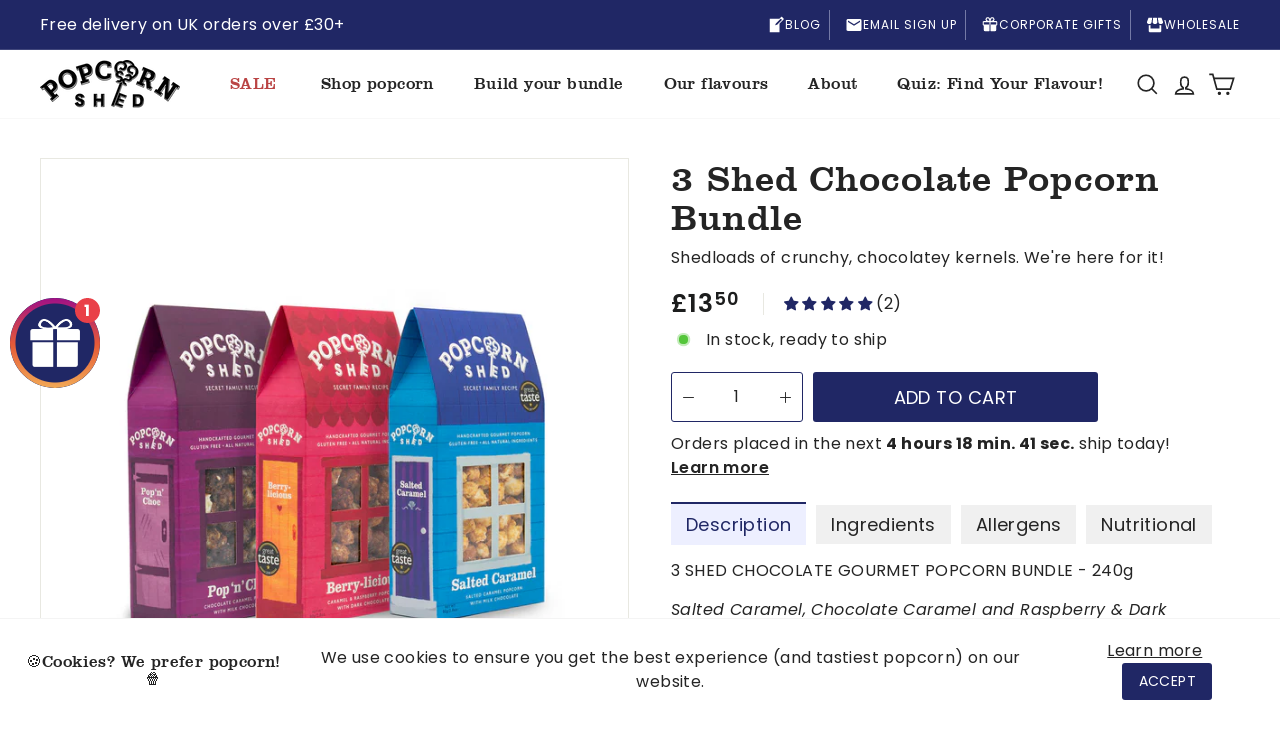

--- FILE ---
content_type: text/html; charset=utf-8
request_url: https://www.popcornshed.com/products/3-shed-chocolate-popcorn-bundle
body_size: 62522
content:
<!doctype html>
<html class="no-js" lang="en" dir="ltr">
<head>


  <meta charset="utf-8">
  <meta http-equiv="X-UA-Compatible" content="IE=edge,chrome=1">
  <meta name="viewport" content="width=device-width,initial-scale=1">
  <meta name="theme-color" content="#202765">
  <link rel="canonical" href="https://www.popcornshed.com/products/3-shed-chocolate-popcorn-bundle">
  <link rel="preload" as="script" href="//www.popcornshed.com/cdn/shop/t/85/assets/theme.js?v=3665114634436139601768800148">
  
  <meta name="msvalidate.01" content="B498463A5969A1BE7DBE760B8FB543AB" />
  <meta name="google-site-verification" content="Rye0ebw6szWk4e3ewc7CmvVSLY8fnw-dHew0avMerAk" />
 

  
  <meta name="robots" content="index,follow" />
    

  
    
  <link rel="preconnect" href="https://cdn.shopify.com">
  <link rel="preconnect" href="https://fonts.shopifycdn.com">
  <link rel="dns-prefetch" href="https://productreviews.shopifycdn.com">
  <link rel="dns-prefetch" href="https://ajax.googleapis.com">
  <link rel="dns-prefetch" href="https://maps.googleapis.com">
  <link rel="dns-prefetch" href="https://maps.gstatic.com">
  <link rel="preconnect" href="https://fonts.gstatic.com">
  <link rel="preconnect" href="https://cdnjs.cloudflare.com/">
  <link rel="preconnect" href="https://cdn.giftship.app">

  <link rel="preload" href="https://dealioappstorage.blob.core.windows.net/wheelioappimages/5a963b35-544d-4c0e-8d76-08dd6ad92832/d1be5f8a-71e1-429d-729e-08dd6ad92841/small_keylogo.png" as="image">
  <link rel="preload" href="https://cdn.wheelio-app.com/themes/General/gift.png" as="image">
  <link rel="preload" href="https://dealioappstorage.blob.core.windows.net/wheelioappimages/5a963b35-544d-4c0e-8d76-08dd6ad92832/d1be5f8a-71e1-429d-729e-08dd6ad92841/small_keylogo.png" as="image"><link rel="shortcut icon" href="//www.popcornshed.com/cdn/shop/files/favicon_32x32.webp?v=1646394737" type="image/png" /><title>3 Shed Chocolate Popcorn Bundle
&ndash; Popcorn Shed
</title>
<meta name="description" content="We think popcorn and chocolate are a match made in heaven! That&#39;s why we&#39;ve got a variety of chocolatey popcorn flavours to satisfy all of your chocolate cravings! This three shed chocolate bundle contains the following flavours: Salted Caramel, Pop &#39;N&#39; Choc and Berry-licious."><meta property="og:site_name" content="Popcorn Shed">
  <meta property="og:url" content="https://www.popcornshed.com/products/3-shed-chocolate-popcorn-bundle">
  <meta property="og:title" content="3 Shed Chocolate Popcorn Bundle">
  <meta property="og:type" content="product">
  <meta property="og:description" content="We think popcorn and chocolate are a match made in heaven! That&#39;s why we&#39;ve got a variety of chocolatey popcorn flavours to satisfy all of your chocolate cravings! This three shed chocolate bundle contains the following flavours: Salted Caramel, Pop &#39;N&#39; Choc and Berry-licious."><meta property="og:image" content="http://www.popcornshed.com/cdn/shop/products/3ShedChocolateBundleSlanted.jpg?v=1613024648">
    <meta property="og:image:secure_url" content="https://www.popcornshed.com/cdn/shop/products/3ShedChocolateBundleSlanted.jpg?v=1613024648">
    <meta property="og:image:width" content="2048">
    <meta property="og:image:height" content="2048"><meta name="twitter:site" content="@popcornshed">
  <meta name="twitter:card" content="summary_large_image">
  <meta name="twitter:title" content="3 Shed Chocolate Popcorn Bundle">
  <meta name="twitter:description" content="We think popcorn and chocolate are a match made in heaven! That&#39;s why we&#39;ve got a variety of chocolatey popcorn flavours to satisfy all of your chocolate cravings! This three shed chocolate bundle contains the following flavours: Salted Caramel, Pop &#39;N&#39; Choc and Berry-licious.">
<style data-shopify>@font-face {
  font-family: "Playfair Display";
  font-weight: 700;
  font-style: normal;
  font-display: swap;
  src: url("//www.popcornshed.com/cdn/fonts/playfair_display/playfairdisplay_n7.592b3435e0fff3f50b26d410c73ae7ec893f6910.woff2") format("woff2"),
       url("//www.popcornshed.com/cdn/fonts/playfair_display/playfairdisplay_n7.998b1417dec711058cce2abb61a0b8c59066498f.woff") format("woff");
}

  @font-face {
  font-family: Poppins;
  font-weight: 400;
  font-style: normal;
  font-display: swap;
  src: url("//www.popcornshed.com/cdn/fonts/poppins/poppins_n4.0ba78fa5af9b0e1a374041b3ceaadf0a43b41362.woff2") format("woff2"),
       url("//www.popcornshed.com/cdn/fonts/poppins/poppins_n4.214741a72ff2596839fc9760ee7a770386cf16ca.woff") format("woff");
}


  @font-face {
  font-family: Poppins;
  font-weight: 600;
  font-style: normal;
  font-display: swap;
  src: url("//www.popcornshed.com/cdn/fonts/poppins/poppins_n6.aa29d4918bc243723d56b59572e18228ed0786f6.woff2") format("woff2"),
       url("//www.popcornshed.com/cdn/fonts/poppins/poppins_n6.5f815d845fe073750885d5b7e619ee00e8111208.woff") format("woff");
}

  @font-face {
  font-family: Poppins;
  font-weight: 400;
  font-style: italic;
  font-display: swap;
  src: url("//www.popcornshed.com/cdn/fonts/poppins/poppins_i4.846ad1e22474f856bd6b81ba4585a60799a9f5d2.woff2") format("woff2"),
       url("//www.popcornshed.com/cdn/fonts/poppins/poppins_i4.56b43284e8b52fc64c1fd271f289a39e8477e9ec.woff") format("woff");
}

  @font-face {
  font-family: Poppins;
  font-weight: 600;
  font-style: italic;
  font-display: swap;
  src: url("//www.popcornshed.com/cdn/fonts/poppins/poppins_i6.bb8044d6203f492888d626dafda3c2999253e8e9.woff2") format("woff2"),
       url("//www.popcornshed.com/cdn/fonts/poppins/poppins_i6.e233dec1a61b1e7dead9f920159eda42280a02c3.woff") format("woff");
}

</style><link href="//www.popcornshed.com/cdn/shop/t/85/assets/theme.css?v=119937934784229576111769791321" rel="stylesheet" type="text/css" media="all" />
<style data-shopify>:root {

	--headingLightFont:'ClarendonBT-Light';

	--typeHeaderPrimary: "Playfair Display";
	--typeHeaderFallback: serif;
    
		--typeHeaderPrimary: 'ClarendonBT-Roman';
		--typeHeaderFallback: 'Open Sans';
	
    
    
    --typeHeaderSize: 36px;
    --typeHeaderWeight: normal;
    --typeHeaderLineHeight: 1.1;
    --typeHeaderSpacing: 0.025em;

	--typeBasePrimary:Poppins;
    --typeBaseFallback:sans-serif;
    
    --typeBaseSize: 16px;
    --typeBaseWeight: normal;
    --typeBaseSpacing: 0.025em;
    --typeBaseLineHeight: 1.5;

    --colorSmallImageBg: #ffffff;
    --colorSmallImageBgDark: #f7f7f7;
    --colorLargeImageBg: #e7e7e7;
    --colorLargeImageBgLight: #ffffff;

    --iconWeight: 4px;
    --iconLinecaps: miter;

    
      --buttonRadius: 3px;
      --btnPadding: 11px 25px;
    

    
      --roundness: 3px;
    

    
      --gridThickness: 1px;
    

    --productTileMargin: 5%;
    --collectionTileMargin: 5%;

    --swatchSize: 40px;
	--button_text_style:uppercase;
    --free_shipping_bar_color_start:#202765;
	--free_shipping_bar_color_end:#202765;
  }

  @media screen and (max-width: 768px) {
    :root {
      --typeBaseSize: 14px;

      
        --roundness: 3px;
        --btnPadding: 9px 25px;
      
    }
  }</style><!-- Preload jQuery -->  
  <script type="text/javascript" src="//www.popcornshed.com/cdn/shop/t/85/assets/jquery.js?v=133494139889153862371768799027" defer></script>
  
  
  
  
  
  
  <link rel="preload" href="https://www.popcornshed.com/cdn/shop/t/85/assets/vendor-scripts-v2.js" as="script" />
  <link rel="preload" href="//www.popcornshed.com/cdn/shop/t/85/assets/theme.js?v=3665114634436139601768800148" as="script" />
  <link rel="preload" href="//www.popcornshed.com/cdn/shop/t/85/assets/jquery.js?v=133494139889153862371768799027" as="script" /><script async>
    document.documentElement.className = document.documentElement.className.replace('no-js', 'js');

    window.theme = window.theme || {};
    theme.current_datetime = "2026-01-31";
    theme.routes = {
      home: "/",
      collections: "/collections",
      cart: "/cart.js",
      cartPage: "/cart",
      cartAdd: "/cart/add.js",
      cartChange: "/cart/change.js",
      search: "/search"
    };
    theme.strings = {
      soldOut: "Sold Out",
      unavailable: "Unavailable",
      inStockLabel: "In stock, ready to ship",
      stockLabel: "Low stock",
      willNotShipUntil: "Ready to ship [date]",
      willBeInStockAfter: "Back in stock [date]",
      waitingForStock: "Inventory on the way",
      savePrice: "Save [saved_amount]",
      cartEmpty: "Your cart is currently empty.",
      cartTermsConfirmation: "You must agree with the terms and conditions of sales to check out",
      searchCollections: "Collections:",
      searchPages: "Pages:",
      searchArticles: "Articles:"
    };
    theme.settings = {
      dynamicVariantsEnable: true,
      cartType: "dropdown",
      isCustomerTemplate: false,
      moneyFormat: "£{{amount}}",
      saveType: "percent",
      productImageSize: "square",
      productImageCover: true,
      predictiveSearch: true,
      predictiveSearchType: "product,article",
      superScriptSetting: true,
      superScriptPrice: true,
      quickView: true,
      quickAdd: true,
      themeName: 'Expanse',
      themeVersion: "2.5.1",
      shopName:"Popcorn Shed",
      currency:"GBP"
    };
    theme.eta_delivery_days=3;
    theme.shop_domain = "popcorn-shed.myshopify.com";
    theme.shop_name="Popcorn Shed";
    theme.shop_url="https://www.popcornshed.com";
    theme.currency="GBP";
    theme.current_page = "";
    theme.date_time_now =Date.now();
    theme.customer_logged_in = false;
    (function() {
      window.Theme = {
        settings: {"header_height":"100px","logo_height":"90%","mobile_logo_height":"90%","primary_font":"Assistant","heading_font":"PRIMARY","enable_custom_fonts":false,"primary_font_custom":"","heading_font_custom":"","custom_font_css_include":"","color_primary":"#61c7d0","color_dark_primary":"#4ca5ac","color_secondary":"#1dcad3","color_red":"#db3d7b","color_yellow":"#f7d85e","color_black":"#0c0f1f","color_white":"#ffffff","color_gray":"#f2f2f2","color_header_message":"#4c0185","show_box_grid":false,"overhang_setting":"left","product_zoom_enable":false,"show_vendor":true,"show_product_reviews_badge":false,"show_next_prev_links":false,"four_sixty_heading":"Kick Sugar!","show_share_buttons":true,"share_facebook":true,"share_twitter":true,"share_pinterest":true,"social_twitter_link":"","social_facebook_link":"https:\/\/www.facebook.com\/smartsweets\/","social_pinterest_link":"","social_instagram_link":"https:\/\/www.instagram.com\/smartsweets\/","social_linkedin_link":"","social_tiktok_link":"https:\/\/www.tiktok.com\/@smartsweets","use-custom-gift-card-image":false,"debug_mode":false,"development_mode":false,"disable_slideout_cart":false,"cart-modal-title":"Your cart has been updated","cart-modal-close":"Keep Shopping","cart-modal-cart":"Go To Cart","quick_checkout":true,"cart_box_note":"","checkout_header_image":null,"checkout_logo_image":null,"checkout_logo_position":"left","checkout_logo_size":"medium","checkout_body_background_image":null,"checkout_body_background_color":"#fff","checkout_input_background_color_mode":"white","checkout_sidebar_background_image":null,"checkout_sidebar_background_color":"#fafafa","checkout_heading_font":"Helvetica Neue","checkout_body_font":"Helvetica Neue","checkout_accent_color":"#1990c6","checkout_button_color":"#1990c6","checkout_error_color":"#ff6d6d","enable_quantity":true,"token":"5867296267.1677ed0.7ffd1c0f4f9947c6993be6cdde636dc1","mobile_quick_add":false,"ignore_shop_domain":"true","show_multiple_currencies":true,"currency_format":"money_with_currency_format","supported_currencies":"USD CAD INR GBP AUD EUR JPY","default_currency":"USD","customer_layout":"customer_area"},
        shop: {
          permanent_domain: theme.shop_domain,
          name: theme.shop_name,
          url: theme.shop_url,
          currency: theme.currency
        },
        customer: {

        },
        locales: {
          addToCart: "Add to cart",
          soldOut: "Sold out",
          unavailable: "Unavailable"
        },
        cart: {
          prevContents: {"note":null,"attributes":{},"original_total_price":0,"total_price":0,"total_discount":0,"total_weight":0.0,"item_count":0,"items":[],"requires_shipping":false,"currency":"USD","items_subtotal_price":0,"cart_level_discount_applications":[]}
        },
        money: {
          format: "$",
          formatWithCurrency: "$ USD"
        },
        template: {
          directory: null,
          name: "product",
          suffix: "box"
        },
        view: {},
        sectionsData: {},
        readyCallbacks: [],
        ready: function(callback) {
          if (this.readyCallbacks) {
            this.readyCallbacks.push(callback);
          } else {
            callback();
          }
        }
      };
      Theme.view.boxes = {
        product: [],
        productsAdded: []
      };
      Theme.view.box = {
        productsForBox: [],
        pouchesAdded: [],
        itemsInBox: [],
        count: 0,
        capacity: 8,
        full: false,
        price: 28.80
      };

    })();
  </script>

  <script>window.performance && window.performance.mark && window.performance.mark('shopify.content_for_header.start');</script><meta name="google-site-verification" content="J_vAS-3E9q2BHLpsRoA3sHrZ4nlHzAnGiwOMNQ7oS8k">
<meta id="shopify-digital-wallet" name="shopify-digital-wallet" content="/13543525/digital_wallets/dialog">
<meta name="shopify-checkout-api-token" content="3dc226854d9b6b05b1dc9cc1cfd7aaf6">
<meta id="in-context-paypal-metadata" data-shop-id="13543525" data-venmo-supported="false" data-environment="production" data-locale="en_US" data-paypal-v4="true" data-currency="GBP">
<link rel="alternate" type="application/json+oembed" href="https://www.popcornshed.com/products/3-shed-chocolate-popcorn-bundle.oembed">
<script async="async" src="/checkouts/internal/preloads.js?locale=en-GB"></script>
<link rel="preconnect" href="https://shop.app" crossorigin="anonymous">
<script async="async" src="https://shop.app/checkouts/internal/preloads.js?locale=en-GB&shop_id=13543525" crossorigin="anonymous"></script>
<script id="apple-pay-shop-capabilities" type="application/json">{"shopId":13543525,"countryCode":"GB","currencyCode":"GBP","merchantCapabilities":["supports3DS"],"merchantId":"gid:\/\/shopify\/Shop\/13543525","merchantName":"Popcorn Shed","requiredBillingContactFields":["postalAddress","email","phone"],"requiredShippingContactFields":["postalAddress","email","phone"],"shippingType":"shipping","supportedNetworks":["visa","maestro","masterCard","amex","discover","elo"],"total":{"type":"pending","label":"Popcorn Shed","amount":"1.00"},"shopifyPaymentsEnabled":true,"supportsSubscriptions":true}</script>
<script id="shopify-features" type="application/json">{"accessToken":"3dc226854d9b6b05b1dc9cc1cfd7aaf6","betas":["rich-media-storefront-analytics"],"domain":"www.popcornshed.com","predictiveSearch":true,"shopId":13543525,"locale":"en"}</script>
<script>var Shopify = Shopify || {};
Shopify.shop = "popcorn-shed.myshopify.com";
Shopify.locale = "en";
Shopify.currency = {"active":"GBP","rate":"1.0"};
Shopify.country = "GB";
Shopify.theme = {"name":"Ready to live(Speed Optimize) - [19 JAN 26]","id":190720147830,"schema_name":"Expanse","schema_version":"2.5.1","theme_store_id":null,"role":"main"};
Shopify.theme.handle = "null";
Shopify.theme.style = {"id":null,"handle":null};
Shopify.cdnHost = "www.popcornshed.com/cdn";
Shopify.routes = Shopify.routes || {};
Shopify.routes.root = "/";</script>
<script type="module">!function(o){(o.Shopify=o.Shopify||{}).modules=!0}(window);</script>
<script>!function(o){function n(){var o=[];function n(){o.push(Array.prototype.slice.apply(arguments))}return n.q=o,n}var t=o.Shopify=o.Shopify||{};t.loadFeatures=n(),t.autoloadFeatures=n()}(window);</script>
<script>
  window.ShopifyPay = window.ShopifyPay || {};
  window.ShopifyPay.apiHost = "shop.app\/pay";
  window.ShopifyPay.redirectState = null;
</script>
<script id="shop-js-analytics" type="application/json">{"pageType":"product"}</script>
<script defer="defer" async type="module" src="//www.popcornshed.com/cdn/shopifycloud/shop-js/modules/v2/client.init-shop-cart-sync_BN7fPSNr.en.esm.js"></script>
<script defer="defer" async type="module" src="//www.popcornshed.com/cdn/shopifycloud/shop-js/modules/v2/chunk.common_Cbph3Kss.esm.js"></script>
<script defer="defer" async type="module" src="//www.popcornshed.com/cdn/shopifycloud/shop-js/modules/v2/chunk.modal_DKumMAJ1.esm.js"></script>
<script type="module">
  await import("//www.popcornshed.com/cdn/shopifycloud/shop-js/modules/v2/client.init-shop-cart-sync_BN7fPSNr.en.esm.js");
await import("//www.popcornshed.com/cdn/shopifycloud/shop-js/modules/v2/chunk.common_Cbph3Kss.esm.js");
await import("//www.popcornshed.com/cdn/shopifycloud/shop-js/modules/v2/chunk.modal_DKumMAJ1.esm.js");

  window.Shopify.SignInWithShop?.initShopCartSync?.({"fedCMEnabled":true,"windoidEnabled":true});

</script>
<script>
  window.Shopify = window.Shopify || {};
  if (!window.Shopify.featureAssets) window.Shopify.featureAssets = {};
  window.Shopify.featureAssets['shop-js'] = {"shop-cart-sync":["modules/v2/client.shop-cart-sync_CJVUk8Jm.en.esm.js","modules/v2/chunk.common_Cbph3Kss.esm.js","modules/v2/chunk.modal_DKumMAJ1.esm.js"],"init-fed-cm":["modules/v2/client.init-fed-cm_7Fvt41F4.en.esm.js","modules/v2/chunk.common_Cbph3Kss.esm.js","modules/v2/chunk.modal_DKumMAJ1.esm.js"],"init-shop-email-lookup-coordinator":["modules/v2/client.init-shop-email-lookup-coordinator_Cc088_bR.en.esm.js","modules/v2/chunk.common_Cbph3Kss.esm.js","modules/v2/chunk.modal_DKumMAJ1.esm.js"],"init-windoid":["modules/v2/client.init-windoid_hPopwJRj.en.esm.js","modules/v2/chunk.common_Cbph3Kss.esm.js","modules/v2/chunk.modal_DKumMAJ1.esm.js"],"shop-button":["modules/v2/client.shop-button_B0jaPSNF.en.esm.js","modules/v2/chunk.common_Cbph3Kss.esm.js","modules/v2/chunk.modal_DKumMAJ1.esm.js"],"shop-cash-offers":["modules/v2/client.shop-cash-offers_DPIskqss.en.esm.js","modules/v2/chunk.common_Cbph3Kss.esm.js","modules/v2/chunk.modal_DKumMAJ1.esm.js"],"shop-toast-manager":["modules/v2/client.shop-toast-manager_CK7RT69O.en.esm.js","modules/v2/chunk.common_Cbph3Kss.esm.js","modules/v2/chunk.modal_DKumMAJ1.esm.js"],"init-shop-cart-sync":["modules/v2/client.init-shop-cart-sync_BN7fPSNr.en.esm.js","modules/v2/chunk.common_Cbph3Kss.esm.js","modules/v2/chunk.modal_DKumMAJ1.esm.js"],"init-customer-accounts-sign-up":["modules/v2/client.init-customer-accounts-sign-up_CfPf4CXf.en.esm.js","modules/v2/client.shop-login-button_DeIztwXF.en.esm.js","modules/v2/chunk.common_Cbph3Kss.esm.js","modules/v2/chunk.modal_DKumMAJ1.esm.js"],"pay-button":["modules/v2/client.pay-button_CgIwFSYN.en.esm.js","modules/v2/chunk.common_Cbph3Kss.esm.js","modules/v2/chunk.modal_DKumMAJ1.esm.js"],"init-customer-accounts":["modules/v2/client.init-customer-accounts_DQ3x16JI.en.esm.js","modules/v2/client.shop-login-button_DeIztwXF.en.esm.js","modules/v2/chunk.common_Cbph3Kss.esm.js","modules/v2/chunk.modal_DKumMAJ1.esm.js"],"avatar":["modules/v2/client.avatar_BTnouDA3.en.esm.js"],"init-shop-for-new-customer-accounts":["modules/v2/client.init-shop-for-new-customer-accounts_CsZy_esa.en.esm.js","modules/v2/client.shop-login-button_DeIztwXF.en.esm.js","modules/v2/chunk.common_Cbph3Kss.esm.js","modules/v2/chunk.modal_DKumMAJ1.esm.js"],"shop-follow-button":["modules/v2/client.shop-follow-button_BRMJjgGd.en.esm.js","modules/v2/chunk.common_Cbph3Kss.esm.js","modules/v2/chunk.modal_DKumMAJ1.esm.js"],"checkout-modal":["modules/v2/client.checkout-modal_B9Drz_yf.en.esm.js","modules/v2/chunk.common_Cbph3Kss.esm.js","modules/v2/chunk.modal_DKumMAJ1.esm.js"],"shop-login-button":["modules/v2/client.shop-login-button_DeIztwXF.en.esm.js","modules/v2/chunk.common_Cbph3Kss.esm.js","modules/v2/chunk.modal_DKumMAJ1.esm.js"],"lead-capture":["modules/v2/client.lead-capture_DXYzFM3R.en.esm.js","modules/v2/chunk.common_Cbph3Kss.esm.js","modules/v2/chunk.modal_DKumMAJ1.esm.js"],"shop-login":["modules/v2/client.shop-login_CA5pJqmO.en.esm.js","modules/v2/chunk.common_Cbph3Kss.esm.js","modules/v2/chunk.modal_DKumMAJ1.esm.js"],"payment-terms":["modules/v2/client.payment-terms_BxzfvcZJ.en.esm.js","modules/v2/chunk.common_Cbph3Kss.esm.js","modules/v2/chunk.modal_DKumMAJ1.esm.js"]};
</script>
<script>(function() {
  var isLoaded = false;
  function asyncLoad() {
    if (isLoaded) return;
    isLoaded = true;
    var urls = ["https:\/\/cdn-app.cart-bot.net\/public\/js\/append.js?shop=popcorn-shed.myshopify.com","https:\/\/cdn.nfcube.com\/instafeed-bc292a0436edd1dc26917ce1da774abd.js?shop=popcorn-shed.myshopify.com","https:\/\/cdn.giftship.app\/build\/storefront\/giftship.js?shop=popcorn-shed.myshopify.com","https:\/\/cdn.salesfire.co.uk\/code\/81dfa43a-8bc9-462c-b3b7-8450d7bf9ed5.js?shop=popcorn-shed.myshopify.com"];
    for (var i = 0; i < urls.length; i++) {
      var s = document.createElement('script');
      s.type = 'text/javascript';
      s.async = true;
      s.src = urls[i];
      var x = document.getElementsByTagName('script')[0];
      x.parentNode.insertBefore(s, x);
    }
  };
  if(window.attachEvent) {
    window.attachEvent('onload', asyncLoad);
  } else {
    window.addEventListener('load', asyncLoad, false);
  }
})();</script>
<script id="__st">var __st={"a":13543525,"offset":0,"reqid":"392ada4b-ea3a-41f5-86e1-20ddf830ab43-1769845269","pageurl":"www.popcornshed.com\/products\/3-shed-chocolate-popcorn-bundle","u":"1941b1478903","p":"product","rtyp":"product","rid":4736309821539};</script>
<script>window.ShopifyPaypalV4VisibilityTracking = true;</script>
<script id="captcha-bootstrap">!function(){'use strict';const t='contact',e='account',n='new_comment',o=[[t,t],['blogs',n],['comments',n],[t,'customer']],c=[[e,'customer_login'],[e,'guest_login'],[e,'recover_customer_password'],[e,'create_customer']],r=t=>t.map((([t,e])=>`form[action*='/${t}']:not([data-nocaptcha='true']) input[name='form_type'][value='${e}']`)).join(','),a=t=>()=>t?[...document.querySelectorAll(t)].map((t=>t.form)):[];function s(){const t=[...o],e=r(t);return a(e)}const i='password',u='form_key',d=['recaptcha-v3-token','g-recaptcha-response','h-captcha-response',i],f=()=>{try{return window.sessionStorage}catch{return}},m='__shopify_v',_=t=>t.elements[u];function p(t,e,n=!1){try{const o=window.sessionStorage,c=JSON.parse(o.getItem(e)),{data:r}=function(t){const{data:e,action:n}=t;return t[m]||n?{data:e,action:n}:{data:t,action:n}}(c);for(const[e,n]of Object.entries(r))t.elements[e]&&(t.elements[e].value=n);n&&o.removeItem(e)}catch(o){console.error('form repopulation failed',{error:o})}}const l='form_type',E='cptcha';function T(t){t.dataset[E]=!0}const w=window,h=w.document,L='Shopify',v='ce_forms',y='captcha';let A=!1;((t,e)=>{const n=(g='f06e6c50-85a8-45c8-87d0-21a2b65856fe',I='https://cdn.shopify.com/shopifycloud/storefront-forms-hcaptcha/ce_storefront_forms_captcha_hcaptcha.v1.5.2.iife.js',D={infoText:'Protected by hCaptcha',privacyText:'Privacy',termsText:'Terms'},(t,e,n)=>{const o=w[L][v],c=o.bindForm;if(c)return c(t,g,e,D).then(n);var r;o.q.push([[t,g,e,D],n]),r=I,A||(h.body.append(Object.assign(h.createElement('script'),{id:'captcha-provider',async:!0,src:r})),A=!0)});var g,I,D;w[L]=w[L]||{},w[L][v]=w[L][v]||{},w[L][v].q=[],w[L][y]=w[L][y]||{},w[L][y].protect=function(t,e){n(t,void 0,e),T(t)},Object.freeze(w[L][y]),function(t,e,n,w,h,L){const[v,y,A,g]=function(t,e,n){const i=e?o:[],u=t?c:[],d=[...i,...u],f=r(d),m=r(i),_=r(d.filter((([t,e])=>n.includes(e))));return[a(f),a(m),a(_),s()]}(w,h,L),I=t=>{const e=t.target;return e instanceof HTMLFormElement?e:e&&e.form},D=t=>v().includes(t);t.addEventListener('submit',(t=>{const e=I(t);if(!e)return;const n=D(e)&&!e.dataset.hcaptchaBound&&!e.dataset.recaptchaBound,o=_(e),c=g().includes(e)&&(!o||!o.value);(n||c)&&t.preventDefault(),c&&!n&&(function(t){try{if(!f())return;!function(t){const e=f();if(!e)return;const n=_(t);if(!n)return;const o=n.value;o&&e.removeItem(o)}(t);const e=Array.from(Array(32),(()=>Math.random().toString(36)[2])).join('');!function(t,e){_(t)||t.append(Object.assign(document.createElement('input'),{type:'hidden',name:u})),t.elements[u].value=e}(t,e),function(t,e){const n=f();if(!n)return;const o=[...t.querySelectorAll(`input[type='${i}']`)].map((({name:t})=>t)),c=[...d,...o],r={};for(const[a,s]of new FormData(t).entries())c.includes(a)||(r[a]=s);n.setItem(e,JSON.stringify({[m]:1,action:t.action,data:r}))}(t,e)}catch(e){console.error('failed to persist form',e)}}(e),e.submit())}));const S=(t,e)=>{t&&!t.dataset[E]&&(n(t,e.some((e=>e===t))),T(t))};for(const o of['focusin','change'])t.addEventListener(o,(t=>{const e=I(t);D(e)&&S(e,y())}));const B=e.get('form_key'),M=e.get(l),P=B&&M;t.addEventListener('DOMContentLoaded',(()=>{const t=y();if(P)for(const e of t)e.elements[l].value===M&&p(e,B);[...new Set([...A(),...v().filter((t=>'true'===t.dataset.shopifyCaptcha))])].forEach((e=>S(e,t)))}))}(h,new URLSearchParams(w.location.search),n,t,e,['guest_login'])})(!0,!0)}();</script>
<script integrity="sha256-4kQ18oKyAcykRKYeNunJcIwy7WH5gtpwJnB7kiuLZ1E=" data-source-attribution="shopify.loadfeatures" defer="defer" src="//www.popcornshed.com/cdn/shopifycloud/storefront/assets/storefront/load_feature-a0a9edcb.js" crossorigin="anonymous"></script>
<script crossorigin="anonymous" defer="defer" src="//www.popcornshed.com/cdn/shopifycloud/storefront/assets/shopify_pay/storefront-65b4c6d7.js?v=20250812"></script>
<script data-source-attribution="shopify.dynamic_checkout.dynamic.init">var Shopify=Shopify||{};Shopify.PaymentButton=Shopify.PaymentButton||{isStorefrontPortableWallets:!0,init:function(){window.Shopify.PaymentButton.init=function(){};var t=document.createElement("script");t.src="https://www.popcornshed.com/cdn/shopifycloud/portable-wallets/latest/portable-wallets.en.js",t.type="module",document.head.appendChild(t)}};
</script>
<script data-source-attribution="shopify.dynamic_checkout.buyer_consent">
  function portableWalletsHideBuyerConsent(e){var t=document.getElementById("shopify-buyer-consent"),n=document.getElementById("shopify-subscription-policy-button");t&&n&&(t.classList.add("hidden"),t.setAttribute("aria-hidden","true"),n.removeEventListener("click",e))}function portableWalletsShowBuyerConsent(e){var t=document.getElementById("shopify-buyer-consent"),n=document.getElementById("shopify-subscription-policy-button");t&&n&&(t.classList.remove("hidden"),t.removeAttribute("aria-hidden"),n.addEventListener("click",e))}window.Shopify?.PaymentButton&&(window.Shopify.PaymentButton.hideBuyerConsent=portableWalletsHideBuyerConsent,window.Shopify.PaymentButton.showBuyerConsent=portableWalletsShowBuyerConsent);
</script>
<script data-source-attribution="shopify.dynamic_checkout.cart.bootstrap">document.addEventListener("DOMContentLoaded",(function(){function t(){return document.querySelector("shopify-accelerated-checkout-cart, shopify-accelerated-checkout")}if(t())Shopify.PaymentButton.init();else{new MutationObserver((function(e,n){t()&&(Shopify.PaymentButton.init(),n.disconnect())})).observe(document.body,{childList:!0,subtree:!0})}}));
</script>
<link id="shopify-accelerated-checkout-styles" rel="stylesheet" media="screen" href="https://www.popcornshed.com/cdn/shopifycloud/portable-wallets/latest/accelerated-checkout-backwards-compat.css" crossorigin="anonymous">
<style id="shopify-accelerated-checkout-cart">
        #shopify-buyer-consent {
  margin-top: 1em;
  display: inline-block;
  width: 100%;
}

#shopify-buyer-consent.hidden {
  display: none;
}

#shopify-subscription-policy-button {
  background: none;
  border: none;
  padding: 0;
  text-decoration: underline;
  font-size: inherit;
  cursor: pointer;
}

#shopify-subscription-policy-button::before {
  box-shadow: none;
}

      </style>

<script>window.performance && window.performance.mark && window.performance.mark('shopify.content_for_header.end');</script>
  

  
  
  

  <!--  Header pixels  -->
<!--  Header pixels  ends here-->
    
  
    <script defer>
  window.customer_id = "";window.email_sha_256 = "";
    </script>
  
  <script>
  
/**
 * Secure Hash Algorithm (SHA256)
 * http://www.webtoolkit.info/
 * Original code by Angel Marin, Paul Johnston
 **/

function SHA256(s) {
  var chrsz = 8;
  var hexcase = 0;

  function safe_add(x, y) {
    var lsw = (x & 0xffff) + (y & 0xffff);
    var msw = (x >> 16) + (y >> 16) + (lsw >> 16);
    return (msw << 16) | (lsw & 0xffff);
  }

  function S(X, n) {
    return (X >>> n) | (X << (32 - n));
  }
  function R(X, n) {
    return X >>> n;
  }
  function Ch(x, y, z) {
    return (x & y) ^ (~x & z);
  }
  function Maj(x, y, z) {
    return (x & y) ^ (x & z) ^ (y & z);
  }
  function Sigma0256(x) {
    return S(x, 2) ^ S(x, 13) ^ S(x, 22);
  }
  function Sigma1256(x) {
    return S(x, 6) ^ S(x, 11) ^ S(x, 25);
  }
  function Gamma0256(x) {
    return S(x, 7) ^ S(x, 18) ^ R(x, 3);
  }
  function Gamma1256(x) {
    return S(x, 17) ^ S(x, 19) ^ R(x, 10);
  }

  function core_sha256(m, l) {
    var K = new Array(
      0x428a2f98,
      0x71374491,
      0xb5c0fbcf,
      0xe9b5dba5,
      0x3956c25b,
      0x59f111f1,
      0x923f82a4,
      0xab1c5ed5,
      0xd807aa98,
      0x12835b01,
      0x243185be,
      0x550c7dc3,
      0x72be5d74,
      0x80deb1fe,
      0x9bdc06a7,
      0xc19bf174,
      0xe49b69c1,
      0xefbe4786,
      0xfc19dc6,
      0x240ca1cc,
      0x2de92c6f,
      0x4a7484aa,
      0x5cb0a9dc,
      0x76f988da,
      0x983e5152,
      0xa831c66d,
      0xb00327c8,
      0xbf597fc7,
      0xc6e00bf3,
      0xd5a79147,
      0x6ca6351,
      0x14292967,
      0x27b70a85,
      0x2e1b2138,
      0x4d2c6dfc,
      0x53380d13,
      0x650a7354,
      0x766a0abb,
      0x81c2c92e,
      0x92722c85,
      0xa2bfe8a1,
      0xa81a664b,
      0xc24b8b70,
      0xc76c51a3,
      0xd192e819,
      0xd6990624,
      0xf40e3585,
      0x106aa070,
      0x19a4c116,
      0x1e376c08,
      0x2748774c,
      0x34b0bcb5,
      0x391c0cb3,
      0x4ed8aa4a,
      0x5b9cca4f,
      0x682e6ff3,
      0x748f82ee,
      0x78a5636f,
      0x84c87814,
      0x8cc70208,
      0x90befffa,
      0xa4506ceb,
      0xbef9a3f7,
      0xc67178f2
    );
    var HASH = new Array(
      0x6a09e667,
      0xbb67ae85,
      0x3c6ef372,
      0xa54ff53a,
      0x510e527f,
      0x9b05688c,
      0x1f83d9ab,
      0x5be0cd19
    );
    var W = new Array(64);
    var a, b, c, d, e, f, g, h, i, j;
    var T1, T2;

    m[l >> 5] |= 0x80 << (24 - (l % 32));
    m[(((l + 64) >> 9) << 4) + 15] = l;

    for (var i = 0; i < m.length; i += 16) {
      a = HASH[0];
      b = HASH[1];
      c = HASH[2];
      d = HASH[3];
      e = HASH[4];
      f = HASH[5];
      g = HASH[6];
      h = HASH[7];

      for (var j = 0; j < 64; j++) {
        if (j < 16) W[j] = m[j + i];
        else
          W[j] = safe_add(
            safe_add(
              safe_add(Gamma1256(W[j - 2]), W[j - 7]),
              Gamma0256(W[j - 15])
            ),
            W[j - 16]
          );

        T1 = safe_add(
          safe_add(safe_add(safe_add(h, Sigma1256(e)), Ch(e, f, g)), K[j]),
          W[j]
        );
        T2 = safe_add(Sigma0256(a), Maj(a, b, c));

        h = g;
        g = f;
        f = e;
        e = safe_add(d, T1);
        d = c;
        c = b;
        b = a;
        a = safe_add(T1, T2);
      }

      HASH[0] = safe_add(a, HASH[0]);
      HASH[1] = safe_add(b, HASH[1]);
      HASH[2] = safe_add(c, HASH[2]);
      HASH[3] = safe_add(d, HASH[3]);
      HASH[4] = safe_add(e, HASH[4]);
      HASH[5] = safe_add(f, HASH[5]);
      HASH[6] = safe_add(g, HASH[6]);
      HASH[7] = safe_add(h, HASH[7]);
    }
    return HASH;
  }

  function str2binb(str) {
    var bin = Array();
    var mask = (1 << chrsz) - 1;
    for (var i = 0; i < str.length * chrsz; i += chrsz) {
      bin[i >> 5] |= (str.charCodeAt(i / chrsz) & mask) << (24 - (i % 32));
    }
    return bin;
  }

  function Utf8Encode(string) {
    string = string.replace(/\r\n/g, "\n");
    var utftext = "";

    for (var n = 0; n < string.length; n++) {
      var c = string.charCodeAt(n);

      if (c < 128) {
        utftext += String.fromCharCode(c);
      } else if (c > 127 && c < 2048) {
        utftext += String.fromCharCode((c >> 6) | 192);
        utftext += String.fromCharCode((c & 63) | 128);
      } else {
        utftext += String.fromCharCode((c >> 12) | 224);
        utftext += String.fromCharCode(((c >> 6) & 63) | 128);
        utftext += String.fromCharCode((c & 63) | 128);
      }
    }

    return utftext;
  }

  function binb2hex(binarray) {
    var hex_tab = hexcase ? "0123456789ABCDEF" : "0123456789abcdef";
    var str = "";
    for (var i = 0; i < binarray.length * 4; i++) {
      str +=
        hex_tab.charAt((binarray[i >> 2] >> ((3 - (i % 4)) * 8 + 4)) & 0xf) +
        hex_tab.charAt((binarray[i >> 2] >> ((3 - (i % 4)) * 8)) & 0xf);
    }
    return str;
  }

  s = Utf8Encode(s);
  return binb2hex(core_sha256(str2binb(s), s.length * chrsz));
}


  
  
    

  

     
      console.log('this is product');
      gtag("event", "select_content", {
        content_type: "product",
        content_id: "3-shed-chocolate-popcorn-bundle"
      });

    

  
  
  



  

</script>

  


  <script src="//www.popcornshed.com/cdn/shop/t/85/assets/vendor-scripts-v2.js?v=116692455382456689041768799027" defer></script>
  
  <script src="//www.popcornshed.com/cdn/shop/t/85/assets/datepicker.min.js?v=39090344582057013471768799027" defer></script>
  
<script src="//www.popcornshed.com/cdn/shop/t/85/assets/jquery.validate.min.js?v=72103258396560010581768799027" defer></script><script src="//www.popcornshed.com/cdn/shop/t/85/assets/theme.js?v=3665114634436139601768800148" defer="defer"></script>
  
  <script src="//www.popcornshed.com/cdn/shop/t/85/assets/custom.js?v=125416228752616627951768802900" defer="defer"></script>
  <script src="//www.popcornshed.com/cdn/shop/t/85/assets/bundle-script.js?v=60649142685462245251768803182" defer="defer"></script>

<!-- BEGIN app block: shopify://apps/klaviyo-email-marketing-sms/blocks/klaviyo-onsite-embed/2632fe16-c075-4321-a88b-50b567f42507 -->












  <script async src="https://static.klaviyo.com/onsite/js/TCNZN3/klaviyo.js?company_id=TCNZN3"></script>
  <script>!function(){if(!window.klaviyo){window._klOnsite=window._klOnsite||[];try{window.klaviyo=new Proxy({},{get:function(n,i){return"push"===i?function(){var n;(n=window._klOnsite).push.apply(n,arguments)}:function(){for(var n=arguments.length,o=new Array(n),w=0;w<n;w++)o[w]=arguments[w];var t="function"==typeof o[o.length-1]?o.pop():void 0,e=new Promise((function(n){window._klOnsite.push([i].concat(o,[function(i){t&&t(i),n(i)}]))}));return e}}})}catch(n){window.klaviyo=window.klaviyo||[],window.klaviyo.push=function(){var n;(n=window._klOnsite).push.apply(n,arguments)}}}}();</script>

  
    <script id="viewed_product">
      if (item == null) {
        var _learnq = _learnq || [];

        var MetafieldReviews = null
        var MetafieldYotpoRating = null
        var MetafieldYotpoCount = null
        var MetafieldLooxRating = null
        var MetafieldLooxCount = null
        var okendoProduct = null
        var okendoProductReviewCount = null
        var okendoProductReviewAverageValue = null
        try {
          // The following fields are used for Customer Hub recently viewed in order to add reviews.
          // This information is not part of __kla_viewed. Instead, it is part of __kla_viewed_reviewed_items
          MetafieldReviews = {"rating":{"scale_min":"1.0","scale_max":"5.0","value":"5.0"},"rating_count":2};
          MetafieldYotpoRating = null
          MetafieldYotpoCount = null
          MetafieldLooxRating = null
          MetafieldLooxCount = null

          okendoProduct = null
          // If the okendo metafield is not legacy, it will error, which then requires the new json formatted data
          if (okendoProduct && 'error' in okendoProduct) {
            okendoProduct = null
          }
          okendoProductReviewCount = okendoProduct ? okendoProduct.reviewCount : null
          okendoProductReviewAverageValue = okendoProduct ? okendoProduct.reviewAverageValue : null
        } catch (error) {
          console.error('Error in Klaviyo onsite reviews tracking:', error);
        }

        var item = {
          Name: "3 Shed Chocolate Popcorn Bundle",
          ProductID: 4736309821539,
          Categories: ["10 - £19.99","Anniversary Gifts","Black Friday Sale 2025","Chocolate popcorn","Dinner Party Gifts","Easter Gifts","Exam Gifts","Father's Day Gifts","Get Well Soon Gifts","Gifts","Gifts for Corporates","Gifts for couples","Gifts for Families","Gifts for Fathers","Gifts for Grandparents","Gifts for Her","Gifts for Kids","Gifts for Mothers","Gifts for Teachers","Gluten Free Popcorn","Good Luck Gifts","Gourmet Popcorn","Gourmet Popcorn","Graduation Gifts","Halloween Popcorn Gifts and Treats","Movie Night Snacks","New Baby Gifts","New Home Gifts","Nut Free popcorn","Perkbox Christmas Gifts","Perkbox Voucher Code Collection","Popcorn Gift Bundles","Popcorn Gifts","Popcorn Picnic Snacks","Popular Products","Retirement Gifts","Shop All","Shop Everything","Spring Snacks","Stocking Fillers","Summer Snacking Favourites","Sweet Popcorn","Sympathy gifts","Thank You Teacher Gifts","Treat yourself","Trending Products","Valentine's Day Gifts","Vegetarian Popcorn","Vodafone Halloween Collection","Winter gifts"],
          ImageURL: "https://www.popcornshed.com/cdn/shop/products/3ShedChocolateBundleSlanted_grande.jpg?v=1613024648",
          URL: "https://www.popcornshed.com/products/3-shed-chocolate-popcorn-bundle",
          Brand: "Popcorn Shed",
          Price: "£13.50",
          Value: "13.50",
          CompareAtPrice: "£0.00"
        };
        _learnq.push(['track', 'Viewed Product', item]);
        _learnq.push(['trackViewedItem', {
          Title: item.Name,
          ItemId: item.ProductID,
          Categories: item.Categories,
          ImageUrl: item.ImageURL,
          Url: item.URL,
          Metadata: {
            Brand: item.Brand,
            Price: item.Price,
            Value: item.Value,
            CompareAtPrice: item.CompareAtPrice
          },
          metafields:{
            reviews: MetafieldReviews,
            yotpo:{
              rating: MetafieldYotpoRating,
              count: MetafieldYotpoCount,
            },
            loox:{
              rating: MetafieldLooxRating,
              count: MetafieldLooxCount,
            },
            okendo: {
              rating: okendoProductReviewAverageValue,
              count: okendoProductReviewCount,
            }
          }
        }]);
      }
    </script>
  




  <script>
    window.klaviyoReviewsProductDesignMode = false
  </script>







<!-- END app block --><!-- BEGIN app block: shopify://apps/judge-me-reviews/blocks/judgeme_core/61ccd3b1-a9f2-4160-9fe9-4fec8413e5d8 --><!-- Start of Judge.me Core -->






<link rel="dns-prefetch" href="https://cdnwidget.judge.me">
<link rel="dns-prefetch" href="https://cdn.judge.me">
<link rel="dns-prefetch" href="https://cdn1.judge.me">
<link rel="dns-prefetch" href="https://api.judge.me">

<script data-cfasync='false' class='jdgm-settings-script'>window.jdgmSettings={"pagination":5,"disable_web_reviews":true,"badge_no_review_text":"No reviews","badge_n_reviews_text":"({{ n }})","badge_star_color":"#339999","hide_badge_preview_if_no_reviews":true,"badge_hide_text":false,"enforce_center_preview_badge":false,"widget_title":"Customer Reviews","widget_open_form_text":"Write a review","widget_close_form_text":"Cancel review","widget_refresh_page_text":"Refresh page","widget_summary_text":"Based on {{ number_of_reviews }} review/reviews","widget_no_review_text":"Be the first to write a review","widget_name_field_text":"Display name","widget_verified_name_field_text":"Verified Name (public)","widget_name_placeholder_text":"Display name","widget_required_field_error_text":"This field is required.","widget_email_field_text":"Email address","widget_verified_email_field_text":"Verified Email (private, can not be edited)","widget_email_placeholder_text":"Your email address","widget_email_field_error_text":"Please enter a valid email address.","widget_rating_field_text":"Rating","widget_review_title_field_text":"Review Title","widget_review_title_placeholder_text":"Give your review a title","widget_review_body_field_text":"Review content","widget_review_body_placeholder_text":"Pop your full review here!","widget_pictures_field_text":"Picture/Video (optional)","widget_submit_review_text":"Submit Review","widget_submit_verified_review_text":"Submit Verified Review","widget_submit_success_msg_with_auto_publish":"Thank you so much for leaving a review! Please refresh the page in a few moments to see your review. You can remove or edit your review by logging into \u003ca href='https://judge.me/login' target='_blank' rel='nofollow noopener'\u003eJudge.me\u003c/a\u003e","widget_submit_success_msg_no_auto_publish":"Thank you so much! Your review will be published as soon as it is approved by the Popcorn Shed. You can remove or edit your review by logging into \u003ca href='https://judge.me/login' target='_blank' rel='nofollow noopener'\u003eJudge.me\u003c/a\u003e","widget_show_default_reviews_out_of_total_text":"Showing {{ n_reviews_shown }} out of {{ n_reviews }} reviews.","widget_show_all_link_text":"Show all","widget_show_less_link_text":"Show less","widget_author_said_text":"{{ reviewer_name }} said:","widget_days_text":"{{ n }} days ago","widget_weeks_text":"{{ n }} week/weeks ago","widget_months_text":"{{ n }} month/months ago","widget_years_text":"{{ n }} year/years ago","widget_yesterday_text":"Yesterday","widget_today_text":"Today","widget_replied_text":"\u003e\u003e {{ shop_name }} replied:","widget_read_more_text":"Read more","widget_reviewer_name_as_initial":"last_initial","widget_rating_filter_color":"","widget_rating_filter_see_all_text":"See all reviews","widget_sorting_most_recent_text":"Most Recent","widget_sorting_highest_rating_text":"Highest Rating","widget_sorting_lowest_rating_text":"Lowest Rating","widget_sorting_with_pictures_text":"Only Pictures","widget_sorting_most_helpful_text":"Most Helpful","widget_open_question_form_text":"Ask a question","widget_reviews_subtab_text":"Reviews","widget_questions_subtab_text":"Questions","widget_question_label_text":"Question","widget_answer_label_text":"Answer","widget_question_placeholder_text":"Write your question here","widget_submit_question_text":"Submit Question","widget_question_submit_success_text":"Thank you for your question! We will notify you once it gets answered.","widget_star_color":"#339999","verified_badge_text":"Verified","verified_badge_bg_color":"","verified_badge_text_color":"","verified_badge_placement":"left-of-reviewer-name","widget_review_max_height":5,"widget_hide_border":false,"widget_social_share":false,"widget_thumb":false,"widget_review_location_show":false,"widget_location_format":"country_iso_code","all_reviews_include_out_of_store_products":true,"all_reviews_out_of_store_text":"(out of store)","all_reviews_pagination":100,"all_reviews_product_name_prefix_text":"about","enable_review_pictures":true,"enable_question_anwser":true,"widget_theme":"align","review_date_format":"dd/mm/yyyy","default_sort_method":"most-recent","widget_product_reviews_subtab_text":"Product Reviews","widget_shop_reviews_subtab_text":"Shop Reviews","widget_other_products_reviews_text":"Reviews for other products","widget_store_reviews_subtab_text":"Store reviews","widget_no_store_reviews_text":"This store hasn't received any reviews yet","widget_web_restriction_product_reviews_text":"This product hasn't received any reviews yet","widget_no_items_text":"No items found","widget_show_more_text":"Show more","widget_write_a_store_review_text":"Write a Store Review","widget_other_languages_heading":"Reviews in Other Languages","widget_translate_review_text":"Translate review to {{ language }}","widget_translating_review_text":"Translating...","widget_show_original_translation_text":"Show original ({{ language }})","widget_translate_review_failed_text":"Review couldn't be translated.","widget_translate_review_retry_text":"Retry","widget_translate_review_try_again_later_text":"Try again later","show_product_url_for_grouped_product":false,"widget_sorting_pictures_first_text":"Pictures First","show_pictures_on_all_rev_page_mobile":true,"show_pictures_on_all_rev_page_desktop":true,"floating_tab_hide_mobile_install_preference":false,"floating_tab_button_name":"★ Reviews","floating_tab_title":"Let customers speak for us","floating_tab_button_color":"","floating_tab_button_background_color":"","floating_tab_url":"","floating_tab_url_enabled":false,"floating_tab_tab_style":"text","all_reviews_text_badge_text":"Customers rate us {{ shop.metafields.judgeme.all_reviews_rating | round: 1 }}/5 based on {{ shop.metafields.judgeme.all_reviews_count }} reviews.","all_reviews_text_badge_text_branded_style":"{{ shop.metafields.judgeme.all_reviews_rating | round: 1 }} out of 5 stars based on {{ shop.metafields.judgeme.all_reviews_count }} reviews","is_all_reviews_text_badge_a_link":false,"show_stars_for_all_reviews_text_badge":false,"all_reviews_text_badge_url":"","all_reviews_text_style":"text","all_reviews_text_color_style":"judgeme_brand_color","all_reviews_text_color":"#108474","all_reviews_text_show_jm_brand":true,"featured_carousel_show_header":true,"featured_carousel_title":"Our customers speak for us...","testimonials_carousel_title":"Customers are saying","videos_carousel_title":"Real customer stories","cards_carousel_title":"Customers are saying","featured_carousel_count_text":"from {{ n }} reviews","featured_carousel_add_link_to_all_reviews_page":false,"featured_carousel_url":"","featured_carousel_show_images":true,"featured_carousel_autoslide_interval":8,"featured_carousel_arrows_on_the_sides":true,"featured_carousel_height":400,"featured_carousel_width":100,"featured_carousel_image_size":200,"featured_carousel_image_height":250,"featured_carousel_arrow_color":"#000000","verified_count_badge_style":"vintage","verified_count_badge_orientation":"horizontal","verified_count_badge_color_style":"judgeme_brand_color","verified_count_badge_color":"#108474","is_verified_count_badge_a_link":false,"verified_count_badge_url":"","verified_count_badge_show_jm_brand":true,"widget_rating_preset_default":5,"widget_first_sub_tab":"product-reviews","widget_show_histogram":true,"widget_histogram_use_custom_color":false,"widget_pagination_use_custom_color":false,"widget_star_use_custom_color":true,"widget_verified_badge_use_custom_color":false,"widget_write_review_use_custom_color":false,"picture_reminder_submit_button":"Upload Pictures","enable_review_videos":false,"mute_video_by_default":false,"widget_sorting_videos_first_text":"Videos First","widget_review_pending_text":"Pending","featured_carousel_items_for_large_screen":3,"social_share_options_order":"Facebook,Twitter","remove_microdata_snippet":true,"disable_json_ld":false,"enable_json_ld_products":false,"preview_badge_show_question_text":true,"preview_badge_no_question_text":"No questions","preview_badge_n_question_text":"Questions ({{ number_of_questions }})","qa_badge_show_icon":false,"qa_badge_position":"same-row","remove_judgeme_branding":false,"widget_add_search_bar":false,"widget_search_bar_placeholder":"Search","widget_sorting_verified_only_text":"Verified only","featured_carousel_theme":"default","featured_carousel_show_rating":true,"featured_carousel_show_title":true,"featured_carousel_show_body":true,"featured_carousel_show_date":false,"featured_carousel_show_reviewer":true,"featured_carousel_show_product":false,"featured_carousel_header_background_color":"#108474","featured_carousel_header_text_color":"#ffffff","featured_carousel_name_product_separator":"reviewed","featured_carousel_full_star_background":"#108474","featured_carousel_empty_star_background":"#dadada","featured_carousel_vertical_theme_background":"#f9fafb","featured_carousel_verified_badge_enable":false,"featured_carousel_verified_badge_color":"#108474","featured_carousel_border_style":"round","featured_carousel_review_line_length_limit":3,"featured_carousel_more_reviews_button_text":"Read more reviews","featured_carousel_view_product_button_text":"View product","all_reviews_page_load_reviews_on":"scroll","all_reviews_page_load_more_text":"Load More Reviews","disable_fb_tab_reviews":false,"enable_ajax_cdn_cache":false,"widget_public_name_text":"displayed publicly like","default_reviewer_name":"John Smith","default_reviewer_name_has_non_latin":true,"widget_reviewer_anonymous":"Anonymous","medals_widget_title":"Judge.me Review Medals","medals_widget_background_color":"#f9fafb","medals_widget_position":"footer_all_pages","medals_widget_border_color":"#f9fafb","medals_widget_verified_text_position":"left","medals_widget_use_monochromatic_version":false,"medals_widget_elements_color":"#108474","show_reviewer_avatar":true,"widget_invalid_yt_video_url_error_text":"Not a YouTube video URL","widget_max_length_field_error_text":"Please enter no more than {0} characters.","widget_show_country_flag":false,"widget_show_collected_via_shop_app":true,"widget_verified_by_shop_badge_style":"light","widget_verified_by_shop_text":"Verified by Shop","widget_show_photo_gallery":true,"widget_load_with_code_splitting":true,"widget_ugc_install_preference":false,"widget_ugc_title":"Made by us, Shared by you","widget_ugc_subtitle":"Tag us to see your picture featured in our page","widget_ugc_arrows_color":"#ffffff","widget_ugc_primary_button_text":"Buy Now","widget_ugc_primary_button_background_color":"#108474","widget_ugc_primary_button_text_color":"#ffffff","widget_ugc_primary_button_border_width":"0","widget_ugc_primary_button_border_style":"none","widget_ugc_primary_button_border_color":"#108474","widget_ugc_primary_button_border_radius":"25","widget_ugc_secondary_button_text":"Load More","widget_ugc_secondary_button_background_color":"#ffffff","widget_ugc_secondary_button_text_color":"#108474","widget_ugc_secondary_button_border_width":"2","widget_ugc_secondary_button_border_style":"solid","widget_ugc_secondary_button_border_color":"#108474","widget_ugc_secondary_button_border_radius":"25","widget_ugc_reviews_button_text":"View Reviews","widget_ugc_reviews_button_background_color":"#ffffff","widget_ugc_reviews_button_text_color":"#108474","widget_ugc_reviews_button_border_width":"2","widget_ugc_reviews_button_border_style":"solid","widget_ugc_reviews_button_border_color":"#108474","widget_ugc_reviews_button_border_radius":"25","widget_ugc_reviews_button_link_to":"judgeme-reviews-page","widget_ugc_show_post_date":true,"widget_ugc_max_width":"800","widget_rating_metafield_value_type":true,"widget_primary_color":"#108474","widget_enable_secondary_color":false,"widget_secondary_color":"#edf5f5","widget_summary_average_rating_text":"{{ average_rating }} out of 5","widget_media_grid_title":"Customer photos \u0026 videos","widget_media_grid_see_more_text":"See more","widget_round_style":false,"widget_show_product_medals":true,"widget_verified_by_judgeme_text":"Verified by Judge.me","widget_show_store_medals":true,"widget_verified_by_judgeme_text_in_store_medals":"Verified by Judge.me","widget_media_field_exceed_quantity_message":"Sorry, we can only accept {{ max_media }} for one review.","widget_media_field_exceed_limit_message":"{{ file_name }} is too large, please select a {{ media_type }} less than {{ size_limit }}MB.","widget_review_submitted_text":"Review Submitted!","widget_question_submitted_text":"Question Submitted!","widget_close_form_text_question":"Cancel","widget_write_your_answer_here_text":"Write your answer here","widget_enabled_branded_link":true,"widget_show_collected_by_judgeme":false,"widget_reviewer_name_color":"","widget_write_review_text_color":"","widget_write_review_bg_color":"","widget_collected_by_judgeme_text":"collected by Judge.me","widget_pagination_type":"standard","widget_load_more_text":"Load More","widget_load_more_color":"#108474","widget_full_review_text":"Full Review","widget_read_more_reviews_text":"Read More Reviews","widget_read_questions_text":"Read Questions","widget_questions_and_answers_text":"Questions \u0026 Answers","widget_verified_by_text":"Verified by","widget_verified_text":"Verified","widget_number_of_reviews_text":"{{ number_of_reviews }} reviews","widget_back_button_text":"Back","widget_next_button_text":"Next","widget_custom_forms_filter_button":"Filters","custom_forms_style":"vertical","widget_show_review_information":false,"how_reviews_are_collected":"How reviews are collected?","widget_show_review_keywords":false,"widget_gdpr_statement":"How we use your data: We'll only contact you about the review you left, and only if necessary. By submitting your review, you agree to Judge.me's \u003ca href='https://judge.me/terms' target='_blank' rel='nofollow noopener'\u003eterms\u003c/a\u003e, \u003ca href='https://judge.me/privacy' target='_blank' rel='nofollow noopener'\u003eprivacy\u003c/a\u003e and \u003ca href='https://judge.me/content-policy' target='_blank' rel='nofollow noopener'\u003econtent\u003c/a\u003e policies.","widget_multilingual_sorting_enabled":false,"widget_translate_review_content_enabled":false,"widget_translate_review_content_method":"manual","popup_widget_review_selection":"automatically_with_pictures","popup_widget_round_border_style":true,"popup_widget_show_title":true,"popup_widget_show_body":true,"popup_widget_show_reviewer":false,"popup_widget_show_product":true,"popup_widget_show_pictures":true,"popup_widget_use_review_picture":true,"popup_widget_show_on_home_page":true,"popup_widget_show_on_product_page":true,"popup_widget_show_on_collection_page":true,"popup_widget_show_on_cart_page":true,"popup_widget_position":"bottom_left","popup_widget_first_review_delay":5,"popup_widget_duration":5,"popup_widget_interval":5,"popup_widget_review_count":5,"popup_widget_hide_on_mobile":true,"review_snippet_widget_round_border_style":true,"review_snippet_widget_card_color":"#FFFFFF","review_snippet_widget_slider_arrows_background_color":"#FFFFFF","review_snippet_widget_slider_arrows_color":"#000000","review_snippet_widget_star_color":"#108474","show_product_variant":false,"all_reviews_product_variant_label_text":"Variant: ","widget_show_verified_branding":false,"widget_ai_summary_title":"Customers say","widget_ai_summary_disclaimer":"AI-powered review summary based on recent customer reviews","widget_show_ai_summary":false,"widget_show_ai_summary_bg":false,"widget_show_review_title_input":true,"redirect_reviewers_invited_via_email":"review_widget","request_store_review_after_product_review":false,"request_review_other_products_in_order":false,"review_form_color_scheme":"default","review_form_corner_style":"square","review_form_star_color":{},"review_form_text_color":"#333333","review_form_background_color":"#ffffff","review_form_field_background_color":"#fafafa","review_form_button_color":{},"review_form_button_text_color":"#ffffff","review_form_modal_overlay_color":"#000000","review_content_screen_title_text":"How would you rate this product?","review_content_introduction_text":"We would love it if you would share a bit about your experience.","store_review_form_title_text":"How would you rate this store?","store_review_form_introduction_text":"We would love it if you would share a bit about your experience.","show_review_guidance_text":true,"one_star_review_guidance_text":"Poor","five_star_review_guidance_text":"Great","customer_information_screen_title_text":"About you","customer_information_introduction_text":"Please tell us more about you.","custom_questions_screen_title_text":"Your experience in more detail","custom_questions_introduction_text":"Here are a few questions to help us understand more about your experience.","review_submitted_screen_title_text":"Thanks for your review!","review_submitted_screen_thank_you_text":"We are processing it and it will appear on the store soon.","review_submitted_screen_email_verification_text":"Please confirm your email by clicking the link we just sent you. This helps us keep reviews authentic.","review_submitted_request_store_review_text":"Would you like to share your experience of shopping with us?","review_submitted_review_other_products_text":"Would you like to review these products?","store_review_screen_title_text":"Would you like to share your experience of shopping with us?","store_review_introduction_text":"We value your feedback and use it to improve. Please share any thoughts or suggestions you have.","reviewer_media_screen_title_picture_text":"Share a picture","reviewer_media_introduction_picture_text":"Upload a photo to support your review.","reviewer_media_screen_title_video_text":"Share a video","reviewer_media_introduction_video_text":"Upload a video to support your review.","reviewer_media_screen_title_picture_or_video_text":"Share a picture or video","reviewer_media_introduction_picture_or_video_text":"Upload a photo or video to support your review.","reviewer_media_youtube_url_text":"Paste your Youtube URL here","advanced_settings_next_step_button_text":"Next","advanced_settings_close_review_button_text":"Close","modal_write_review_flow":false,"write_review_flow_required_text":"Required","write_review_flow_privacy_message_text":"We respect your privacy.","write_review_flow_anonymous_text":"Post review as anonymous","write_review_flow_visibility_text":"This won't be visible to other customers.","write_review_flow_multiple_selection_help_text":"Select as many as you like","write_review_flow_single_selection_help_text":"Select one option","write_review_flow_required_field_error_text":"This field is required","write_review_flow_invalid_email_error_text":"Please enter a valid email address","write_review_flow_max_length_error_text":"Max. {{ max_length }} characters.","write_review_flow_media_upload_text":"\u003cb\u003eClick to upload\u003c/b\u003e or drag and drop","write_review_flow_gdpr_statement":"We'll only contact you about your review if necessary. By submitting your review, you agree to our \u003ca href='https://judge.me/terms' target='_blank' rel='nofollow noopener'\u003eterms and conditions\u003c/a\u003e and \u003ca href='https://judge.me/privacy' target='_blank' rel='nofollow noopener'\u003eprivacy policy\u003c/a\u003e.","rating_only_reviews_enabled":false,"show_negative_reviews_help_screen":false,"new_review_flow_help_screen_rating_threshold":3,"negative_review_resolution_screen_title_text":"Tell us more","negative_review_resolution_text":"Your experience matters to us. If there were issues with your purchase, we're here to help. Feel free to reach out to us, we'd love the opportunity to make things right.","negative_review_resolution_button_text":"Contact us","negative_review_resolution_proceed_with_review_text":"Leave a review","negative_review_resolution_subject":"Issue with purchase from {{ shop_name }}.{{ order_name }}","preview_badge_collection_page_install_status":false,"widget_review_custom_css":"","preview_badge_custom_css":"","preview_badge_stars_count":"5-stars","featured_carousel_custom_css":"","floating_tab_custom_css":"","all_reviews_widget_custom_css":"","medals_widget_custom_css":"","verified_badge_custom_css":"","all_reviews_text_custom_css":"","transparency_badges_collected_via_store_invite":false,"transparency_badges_from_another_provider":false,"transparency_badges_collected_from_store_visitor":false,"transparency_badges_collected_by_verified_review_provider":false,"transparency_badges_earned_reward":false,"transparency_badges_collected_via_store_invite_text":"Review collected via store invitation","transparency_badges_from_another_provider_text":"Review collected from another provider","transparency_badges_collected_from_store_visitor_text":"Review collected from a store visitor","transparency_badges_written_in_google_text":"Review written in Google","transparency_badges_written_in_etsy_text":"Review written in Etsy","transparency_badges_written_in_shop_app_text":"Review written in Shop App","transparency_badges_earned_reward_text":"Review earned a reward for future purchase","product_review_widget_per_page":9,"widget_store_review_label_text":"Review about the store","checkout_comment_extension_title_on_product_page":"Customer Comments","checkout_comment_extension_num_latest_comment_show":5,"checkout_comment_extension_format":"name_and_timestamp","checkout_comment_customer_name":"last_initial","checkout_comment_comment_notification":true,"preview_badge_collection_page_install_preference":true,"preview_badge_home_page_install_preference":false,"preview_badge_product_page_install_preference":true,"review_widget_install_preference":"","review_carousel_install_preference":true,"floating_reviews_tab_install_preference":"none","verified_reviews_count_badge_install_preference":false,"all_reviews_text_install_preference":false,"review_widget_best_location":true,"judgeme_medals_install_preference":false,"review_widget_revamp_enabled":false,"review_widget_qna_enabled":false,"review_widget_header_theme":"minimal","review_widget_widget_title_enabled":true,"review_widget_header_text_size":"medium","review_widget_header_text_weight":"regular","review_widget_average_rating_style":"compact","review_widget_bar_chart_enabled":true,"review_widget_bar_chart_type":"numbers","review_widget_bar_chart_style":"standard","review_widget_expanded_media_gallery_enabled":false,"review_widget_reviews_section_theme":"standard","review_widget_image_style":"thumbnails","review_widget_review_image_ratio":"square","review_widget_stars_size":"medium","review_widget_verified_badge":"standard_text","review_widget_review_title_text_size":"medium","review_widget_review_text_size":"medium","review_widget_review_text_length":"medium","review_widget_number_of_columns_desktop":3,"review_widget_carousel_transition_speed":5,"review_widget_custom_questions_answers_display":"always","review_widget_button_text_color":"#FFFFFF","review_widget_text_color":"#000000","review_widget_lighter_text_color":"#7B7B7B","review_widget_corner_styling":"soft","review_widget_review_word_singular":"review","review_widget_review_word_plural":"reviews","review_widget_voting_label":"Helpful?","review_widget_shop_reply_label":"Reply from {{ shop_name }}:","review_widget_filters_title":"Filters","qna_widget_question_word_singular":"Question","qna_widget_question_word_plural":"Questions","qna_widget_answer_reply_label":"Answer from {{ answerer_name }}:","qna_content_screen_title_text":"Ask a question about this product","qna_widget_question_required_field_error_text":"Please enter your question.","qna_widget_flow_gdpr_statement":"We'll only contact you about your question if necessary. By submitting your question, you agree to our \u003ca href='https://judge.me/terms' target='_blank' rel='nofollow noopener'\u003eterms and conditions\u003c/a\u003e and \u003ca href='https://judge.me/privacy' target='_blank' rel='nofollow noopener'\u003eprivacy policy\u003c/a\u003e.","qna_widget_question_submitted_text":"Thanks for your question!","qna_widget_close_form_text_question":"Close","qna_widget_question_submit_success_text":"We’ll notify you by email when your question is answered.","all_reviews_widget_v2025_enabled":false,"all_reviews_widget_v2025_header_theme":"default","all_reviews_widget_v2025_widget_title_enabled":true,"all_reviews_widget_v2025_header_text_size":"medium","all_reviews_widget_v2025_header_text_weight":"regular","all_reviews_widget_v2025_average_rating_style":"compact","all_reviews_widget_v2025_bar_chart_enabled":true,"all_reviews_widget_v2025_bar_chart_type":"numbers","all_reviews_widget_v2025_bar_chart_style":"standard","all_reviews_widget_v2025_expanded_media_gallery_enabled":false,"all_reviews_widget_v2025_show_store_medals":true,"all_reviews_widget_v2025_show_photo_gallery":true,"all_reviews_widget_v2025_show_review_keywords":false,"all_reviews_widget_v2025_show_ai_summary":false,"all_reviews_widget_v2025_show_ai_summary_bg":false,"all_reviews_widget_v2025_add_search_bar":false,"all_reviews_widget_v2025_default_sort_method":"most-recent","all_reviews_widget_v2025_reviews_per_page":10,"all_reviews_widget_v2025_reviews_section_theme":"default","all_reviews_widget_v2025_image_style":"thumbnails","all_reviews_widget_v2025_review_image_ratio":"square","all_reviews_widget_v2025_stars_size":"medium","all_reviews_widget_v2025_verified_badge":"bold_badge","all_reviews_widget_v2025_review_title_text_size":"medium","all_reviews_widget_v2025_review_text_size":"medium","all_reviews_widget_v2025_review_text_length":"medium","all_reviews_widget_v2025_number_of_columns_desktop":3,"all_reviews_widget_v2025_carousel_transition_speed":5,"all_reviews_widget_v2025_custom_questions_answers_display":"always","all_reviews_widget_v2025_show_product_variant":false,"all_reviews_widget_v2025_show_reviewer_avatar":true,"all_reviews_widget_v2025_reviewer_name_as_initial":"","all_reviews_widget_v2025_review_location_show":false,"all_reviews_widget_v2025_location_format":"","all_reviews_widget_v2025_show_country_flag":false,"all_reviews_widget_v2025_verified_by_shop_badge_style":"light","all_reviews_widget_v2025_social_share":false,"all_reviews_widget_v2025_social_share_options_order":"Facebook,Twitter,LinkedIn,Pinterest","all_reviews_widget_v2025_pagination_type":"standard","all_reviews_widget_v2025_button_text_color":"#FFFFFF","all_reviews_widget_v2025_text_color":"#000000","all_reviews_widget_v2025_lighter_text_color":"#7B7B7B","all_reviews_widget_v2025_corner_styling":"soft","all_reviews_widget_v2025_title":"Customer reviews","all_reviews_widget_v2025_ai_summary_title":"Customers say about this store","all_reviews_widget_v2025_no_review_text":"Be the first to write a review","platform":"shopify","branding_url":"https://app.judge.me/reviews/stores/popcornshed.com","branding_text":"Powered by Judge.me","locale":"en","reply_name":"Popcorn Shed","widget_version":"2.1","footer":true,"autopublish":false,"review_dates":true,"enable_custom_form":false,"shop_use_review_site":true,"shop_locale":"en","enable_multi_locales_translations":true,"show_review_title_input":true,"review_verification_email_status":"always","can_be_branded":false,"reply_name_text":"Popcorn Shed"};</script> <style class='jdgm-settings-style'>.jdgm-xx{left:0}:not(.jdgm-prev-badge__stars)>.jdgm-star{color:#339999}.jdgm-histogram .jdgm-star.jdgm-star{color:#339999}.jdgm-preview-badge .jdgm-star.jdgm-star{color:#339999}.jdgm-widget .jdgm-write-rev-link{display:none}.jdgm-widget .jdgm-rev-widg[data-number-of-reviews='0'] .jdgm-rev-widg__summary{display:none}.jdgm-prev-badge[data-average-rating='0.00']{display:none !important}.jdgm-author-fullname{display:none !important}.jdgm-author-all-initials{display:none !important}.jdgm-rev-widg__title{visibility:hidden}.jdgm-rev-widg__summary-text{visibility:hidden}.jdgm-prev-badge__text{visibility:hidden}.jdgm-rev__replier:before{content:'Popcorn Shed'}.jdgm-rev__prod-link-prefix:before{content:'about'}.jdgm-rev__variant-label:before{content:'Variant: '}.jdgm-rev__out-of-store-text:before{content:'(out of store)'}.jdgm-all-reviews-page__wrapper .jdgm-rev__content{min-height:120px}.jdgm-preview-badge[data-template="index"]{display:none !important}.jdgm-verified-count-badget[data-from-snippet="true"]{display:none !important}.jdgm-all-reviews-text[data-from-snippet="true"]{display:none !important}.jdgm-medals-section[data-from-snippet="true"]{display:none !important}.jdgm-ugc-media-wrapper[data-from-snippet="true"]{display:none !important}.jdgm-rev__transparency-badge[data-badge-type="review_collected_via_store_invitation"]{display:none !important}.jdgm-rev__transparency-badge[data-badge-type="review_collected_from_another_provider"]{display:none !important}.jdgm-rev__transparency-badge[data-badge-type="review_collected_from_store_visitor"]{display:none !important}.jdgm-rev__transparency-badge[data-badge-type="review_written_in_etsy"]{display:none !important}.jdgm-rev__transparency-badge[data-badge-type="review_written_in_google_business"]{display:none !important}.jdgm-rev__transparency-badge[data-badge-type="review_written_in_shop_app"]{display:none !important}.jdgm-rev__transparency-badge[data-badge-type="review_earned_for_future_purchase"]{display:none !important}
</style> <style class='jdgm-settings-style'></style> <link id="judgeme_widget_align_css" rel="stylesheet" type="text/css" media="nope!" onload="this.media='all'" href="https://cdnwidget.judge.me/shopify_v2/align.css">

  
  
  
  <style class='jdgm-miracle-styles'>
  @-webkit-keyframes jdgm-spin{0%{-webkit-transform:rotate(0deg);-ms-transform:rotate(0deg);transform:rotate(0deg)}100%{-webkit-transform:rotate(359deg);-ms-transform:rotate(359deg);transform:rotate(359deg)}}@keyframes jdgm-spin{0%{-webkit-transform:rotate(0deg);-ms-transform:rotate(0deg);transform:rotate(0deg)}100%{-webkit-transform:rotate(359deg);-ms-transform:rotate(359deg);transform:rotate(359deg)}}@font-face{font-family:'JudgemeStar';src:url("[data-uri]") format("woff");font-weight:normal;font-style:normal}.jdgm-star{font-family:'JudgemeStar';display:inline !important;text-decoration:none !important;padding:0 4px 0 0 !important;margin:0 !important;font-weight:bold;opacity:1;-webkit-font-smoothing:antialiased;-moz-osx-font-smoothing:grayscale}.jdgm-star:hover{opacity:1}.jdgm-star:last-of-type{padding:0 !important}.jdgm-star.jdgm--on:before{content:"\e000"}.jdgm-star.jdgm--off:before{content:"\e001"}.jdgm-star.jdgm--half:before{content:"\e002"}.jdgm-widget *{margin:0;line-height:1.4;-webkit-box-sizing:border-box;-moz-box-sizing:border-box;box-sizing:border-box;-webkit-overflow-scrolling:touch}.jdgm-hidden{display:none !important;visibility:hidden !important}.jdgm-temp-hidden{display:none}.jdgm-spinner{width:40px;height:40px;margin:auto;border-radius:50%;border-top:2px solid #eee;border-right:2px solid #eee;border-bottom:2px solid #eee;border-left:2px solid #ccc;-webkit-animation:jdgm-spin 0.8s infinite linear;animation:jdgm-spin 0.8s infinite linear}.jdgm-prev-badge{display:block !important}

</style>


  
  
   


<script data-cfasync='false' class='jdgm-script'>
!function(e){window.jdgm=window.jdgm||{},jdgm.CDN_HOST="https://cdnwidget.judge.me/",jdgm.CDN_HOST_ALT="https://cdn2.judge.me/cdn/widget_frontend/",jdgm.API_HOST="https://api.judge.me/",jdgm.CDN_BASE_URL="https://cdn.shopify.com/extensions/019c1033-b3a9-7ad3-b9bf-61b1f669de2a/judgeme-extensions-330/assets/",
jdgm.docReady=function(d){(e.attachEvent?"complete"===e.readyState:"loading"!==e.readyState)?
setTimeout(d,0):e.addEventListener("DOMContentLoaded",d)},jdgm.loadCSS=function(d,t,o,a){
!o&&jdgm.loadCSS.requestedUrls.indexOf(d)>=0||(jdgm.loadCSS.requestedUrls.push(d),
(a=e.createElement("link")).rel="stylesheet",a.class="jdgm-stylesheet",a.media="nope!",
a.href=d,a.onload=function(){this.media="all",t&&setTimeout(t)},e.body.appendChild(a))},
jdgm.loadCSS.requestedUrls=[],jdgm.loadJS=function(e,d){var t=new XMLHttpRequest;
t.onreadystatechange=function(){4===t.readyState&&(Function(t.response)(),d&&d(t.response))},
t.open("GET",e),t.onerror=function(){if(e.indexOf(jdgm.CDN_HOST)===0&&jdgm.CDN_HOST_ALT!==jdgm.CDN_HOST){var f=e.replace(jdgm.CDN_HOST,jdgm.CDN_HOST_ALT);jdgm.loadJS(f,d)}},t.send()},jdgm.docReady((function(){(window.jdgmLoadCSS||e.querySelectorAll(
".jdgm-widget, .jdgm-all-reviews-page").length>0)&&(jdgmSettings.widget_load_with_code_splitting?
parseFloat(jdgmSettings.widget_version)>=3?jdgm.loadCSS(jdgm.CDN_HOST+"widget_v3/base.css"):
jdgm.loadCSS(jdgm.CDN_HOST+"widget/base.css"):jdgm.loadCSS(jdgm.CDN_HOST+"shopify_v2.css"),
jdgm.loadJS(jdgm.CDN_HOST+"loa"+"der.js"))}))}(document);
</script>
<noscript><link rel="stylesheet" type="text/css" media="all" href="https://cdnwidget.judge.me/shopify_v2.css"></noscript>

<!-- BEGIN app snippet: theme_fix_tags --><script>
  (function() {
    var jdgmThemeFixes = null;
    if (!jdgmThemeFixes) return;
    var thisThemeFix = jdgmThemeFixes[Shopify.theme.id];
    if (!thisThemeFix) return;

    if (thisThemeFix.html) {
      document.addEventListener("DOMContentLoaded", function() {
        var htmlDiv = document.createElement('div');
        htmlDiv.classList.add('jdgm-theme-fix-html');
        htmlDiv.innerHTML = thisThemeFix.html;
        document.body.append(htmlDiv);
      });
    };

    if (thisThemeFix.css) {
      var styleTag = document.createElement('style');
      styleTag.classList.add('jdgm-theme-fix-style');
      styleTag.innerHTML = thisThemeFix.css;
      document.head.append(styleTag);
    };

    if (thisThemeFix.js) {
      var scriptTag = document.createElement('script');
      scriptTag.classList.add('jdgm-theme-fix-script');
      scriptTag.innerHTML = thisThemeFix.js;
      document.head.append(scriptTag);
    };
  })();
</script>
<!-- END app snippet -->
<!-- End of Judge.me Core -->



<!-- END app block --><script src="https://cdn.shopify.com/extensions/019c1033-b3a9-7ad3-b9bf-61b1f669de2a/judgeme-extensions-330/assets/loader.js" type="text/javascript" defer="defer"></script>
<script src="https://cdn.shopify.com/extensions/019bd5fe-98ab-7713-adc3-6fcb13d508d5/wheelio-first-interactive-exit-intent-pop-up-68/assets/index.min.js" type="text/javascript" defer="defer"></script>
<link href="https://monorail-edge.shopifysvc.com" rel="dns-prefetch">
<script>(function(){if ("sendBeacon" in navigator && "performance" in window) {try {var session_token_from_headers = performance.getEntriesByType('navigation')[0].serverTiming.find(x => x.name == '_s').description;} catch {var session_token_from_headers = undefined;}var session_cookie_matches = document.cookie.match(/_shopify_s=([^;]*)/);var session_token_from_cookie = session_cookie_matches && session_cookie_matches.length === 2 ? session_cookie_matches[1] : "";var session_token = session_token_from_headers || session_token_from_cookie || "";function handle_abandonment_event(e) {var entries = performance.getEntries().filter(function(entry) {return /monorail-edge.shopifysvc.com/.test(entry.name);});if (!window.abandonment_tracked && entries.length === 0) {window.abandonment_tracked = true;var currentMs = Date.now();var navigation_start = performance.timing.navigationStart;var payload = {shop_id: 13543525,url: window.location.href,navigation_start,duration: currentMs - navigation_start,session_token,page_type: "product"};window.navigator.sendBeacon("https://monorail-edge.shopifysvc.com/v1/produce", JSON.stringify({schema_id: "online_store_buyer_site_abandonment/1.1",payload: payload,metadata: {event_created_at_ms: currentMs,event_sent_at_ms: currentMs}}));}}window.addEventListener('pagehide', handle_abandonment_event);}}());</script>
<script id="web-pixels-manager-setup">(function e(e,d,r,n,o){if(void 0===o&&(o={}),!Boolean(null===(a=null===(i=window.Shopify)||void 0===i?void 0:i.analytics)||void 0===a?void 0:a.replayQueue)){var i,a;window.Shopify=window.Shopify||{};var t=window.Shopify;t.analytics=t.analytics||{};var s=t.analytics;s.replayQueue=[],s.publish=function(e,d,r){return s.replayQueue.push([e,d,r]),!0};try{self.performance.mark("wpm:start")}catch(e){}var l=function(){var e={modern:/Edge?\/(1{2}[4-9]|1[2-9]\d|[2-9]\d{2}|\d{4,})\.\d+(\.\d+|)|Firefox\/(1{2}[4-9]|1[2-9]\d|[2-9]\d{2}|\d{4,})\.\d+(\.\d+|)|Chrom(ium|e)\/(9{2}|\d{3,})\.\d+(\.\d+|)|(Maci|X1{2}).+ Version\/(15\.\d+|(1[6-9]|[2-9]\d|\d{3,})\.\d+)([,.]\d+|)( \(\w+\)|)( Mobile\/\w+|) Safari\/|Chrome.+OPR\/(9{2}|\d{3,})\.\d+\.\d+|(CPU[ +]OS|iPhone[ +]OS|CPU[ +]iPhone|CPU IPhone OS|CPU iPad OS)[ +]+(15[._]\d+|(1[6-9]|[2-9]\d|\d{3,})[._]\d+)([._]\d+|)|Android:?[ /-](13[3-9]|1[4-9]\d|[2-9]\d{2}|\d{4,})(\.\d+|)(\.\d+|)|Android.+Firefox\/(13[5-9]|1[4-9]\d|[2-9]\d{2}|\d{4,})\.\d+(\.\d+|)|Android.+Chrom(ium|e)\/(13[3-9]|1[4-9]\d|[2-9]\d{2}|\d{4,})\.\d+(\.\d+|)|SamsungBrowser\/([2-9]\d|\d{3,})\.\d+/,legacy:/Edge?\/(1[6-9]|[2-9]\d|\d{3,})\.\d+(\.\d+|)|Firefox\/(5[4-9]|[6-9]\d|\d{3,})\.\d+(\.\d+|)|Chrom(ium|e)\/(5[1-9]|[6-9]\d|\d{3,})\.\d+(\.\d+|)([\d.]+$|.*Safari\/(?![\d.]+ Edge\/[\d.]+$))|(Maci|X1{2}).+ Version\/(10\.\d+|(1[1-9]|[2-9]\d|\d{3,})\.\d+)([,.]\d+|)( \(\w+\)|)( Mobile\/\w+|) Safari\/|Chrome.+OPR\/(3[89]|[4-9]\d|\d{3,})\.\d+\.\d+|(CPU[ +]OS|iPhone[ +]OS|CPU[ +]iPhone|CPU IPhone OS|CPU iPad OS)[ +]+(10[._]\d+|(1[1-9]|[2-9]\d|\d{3,})[._]\d+)([._]\d+|)|Android:?[ /-](13[3-9]|1[4-9]\d|[2-9]\d{2}|\d{4,})(\.\d+|)(\.\d+|)|Mobile Safari.+OPR\/([89]\d|\d{3,})\.\d+\.\d+|Android.+Firefox\/(13[5-9]|1[4-9]\d|[2-9]\d{2}|\d{4,})\.\d+(\.\d+|)|Android.+Chrom(ium|e)\/(13[3-9]|1[4-9]\d|[2-9]\d{2}|\d{4,})\.\d+(\.\d+|)|Android.+(UC? ?Browser|UCWEB|U3)[ /]?(15\.([5-9]|\d{2,})|(1[6-9]|[2-9]\d|\d{3,})\.\d+)\.\d+|SamsungBrowser\/(5\.\d+|([6-9]|\d{2,})\.\d+)|Android.+MQ{2}Browser\/(14(\.(9|\d{2,})|)|(1[5-9]|[2-9]\d|\d{3,})(\.\d+|))(\.\d+|)|K[Aa][Ii]OS\/(3\.\d+|([4-9]|\d{2,})\.\d+)(\.\d+|)/},d=e.modern,r=e.legacy,n=navigator.userAgent;return n.match(d)?"modern":n.match(r)?"legacy":"unknown"}(),u="modern"===l?"modern":"legacy",c=(null!=n?n:{modern:"",legacy:""})[u],f=function(e){return[e.baseUrl,"/wpm","/b",e.hashVersion,"modern"===e.buildTarget?"m":"l",".js"].join("")}({baseUrl:d,hashVersion:r,buildTarget:u}),m=function(e){var d=e.version,r=e.bundleTarget,n=e.surface,o=e.pageUrl,i=e.monorailEndpoint;return{emit:function(e){var a=e.status,t=e.errorMsg,s=(new Date).getTime(),l=JSON.stringify({metadata:{event_sent_at_ms:s},events:[{schema_id:"web_pixels_manager_load/3.1",payload:{version:d,bundle_target:r,page_url:o,status:a,surface:n,error_msg:t},metadata:{event_created_at_ms:s}}]});if(!i)return console&&console.warn&&console.warn("[Web Pixels Manager] No Monorail endpoint provided, skipping logging."),!1;try{return self.navigator.sendBeacon.bind(self.navigator)(i,l)}catch(e){}var u=new XMLHttpRequest;try{return u.open("POST",i,!0),u.setRequestHeader("Content-Type","text/plain"),u.send(l),!0}catch(e){return console&&console.warn&&console.warn("[Web Pixels Manager] Got an unhandled error while logging to Monorail."),!1}}}}({version:r,bundleTarget:l,surface:e.surface,pageUrl:self.location.href,monorailEndpoint:e.monorailEndpoint});try{o.browserTarget=l,function(e){var d=e.src,r=e.async,n=void 0===r||r,o=e.onload,i=e.onerror,a=e.sri,t=e.scriptDataAttributes,s=void 0===t?{}:t,l=document.createElement("script"),u=document.querySelector("head"),c=document.querySelector("body");if(l.async=n,l.src=d,a&&(l.integrity=a,l.crossOrigin="anonymous"),s)for(var f in s)if(Object.prototype.hasOwnProperty.call(s,f))try{l.dataset[f]=s[f]}catch(e){}if(o&&l.addEventListener("load",o),i&&l.addEventListener("error",i),u)u.appendChild(l);else{if(!c)throw new Error("Did not find a head or body element to append the script");c.appendChild(l)}}({src:f,async:!0,onload:function(){if(!function(){var e,d;return Boolean(null===(d=null===(e=window.Shopify)||void 0===e?void 0:e.analytics)||void 0===d?void 0:d.initialized)}()){var d=window.webPixelsManager.init(e)||void 0;if(d){var r=window.Shopify.analytics;r.replayQueue.forEach((function(e){var r=e[0],n=e[1],o=e[2];d.publishCustomEvent(r,n,o)})),r.replayQueue=[],r.publish=d.publishCustomEvent,r.visitor=d.visitor,r.initialized=!0}}},onerror:function(){return m.emit({status:"failed",errorMsg:"".concat(f," has failed to load")})},sri:function(e){var d=/^sha384-[A-Za-z0-9+/=]+$/;return"string"==typeof e&&d.test(e)}(c)?c:"",scriptDataAttributes:o}),m.emit({status:"loading"})}catch(e){m.emit({status:"failed",errorMsg:(null==e?void 0:e.message)||"Unknown error"})}}})({shopId: 13543525,storefrontBaseUrl: "https://www.popcornshed.com",extensionsBaseUrl: "https://extensions.shopifycdn.com/cdn/shopifycloud/web-pixels-manager",monorailEndpoint: "https://monorail-edge.shopifysvc.com/unstable/produce_batch",surface: "storefront-renderer",enabledBetaFlags: ["2dca8a86"],webPixelsConfigList: [{"id":"3030942070","configuration":"{\"accountID\":\"TCNZN3\",\"webPixelConfig\":\"eyJlbmFibGVBZGRlZFRvQ2FydEV2ZW50cyI6IHRydWV9\"}","eventPayloadVersion":"v1","runtimeContext":"STRICT","scriptVersion":"524f6c1ee37bacdca7657a665bdca589","type":"APP","apiClientId":123074,"privacyPurposes":["ANALYTICS","MARKETING"],"dataSharingAdjustments":{"protectedCustomerApprovalScopes":["read_customer_address","read_customer_email","read_customer_name","read_customer_personal_data","read_customer_phone"]}},{"id":"2051932534","configuration":"{\"webPixelName\":\"Judge.me\"}","eventPayloadVersion":"v1","runtimeContext":"STRICT","scriptVersion":"34ad157958823915625854214640f0bf","type":"APP","apiClientId":683015,"privacyPurposes":["ANALYTICS"],"dataSharingAdjustments":{"protectedCustomerApprovalScopes":["read_customer_email","read_customer_name","read_customer_personal_data","read_customer_phone"]}},{"id":"1710227830","configuration":"{\"siteID\":\"81dfa43a-8bc9-462c-b3b7-8450d7bf9ed5\"}","eventPayloadVersion":"v1","runtimeContext":"STRICT","scriptVersion":"f8181cc756f67d7c70742a4ed0d6b949","type":"APP","apiClientId":3983114241,"privacyPurposes":[],"dataSharingAdjustments":{"protectedCustomerApprovalScopes":["read_customer_email","read_customer_name","read_customer_personal_data","read_customer_phone"]}},{"id":"997327222","configuration":"{\"config\":\"{\\\"pixel_id\\\":\\\"G-TN6Y3WFM55\\\",\\\"target_country\\\":\\\"GB\\\",\\\"gtag_events\\\":[{\\\"type\\\":\\\"begin_checkout\\\",\\\"action_label\\\":[\\\"G-TN6Y3WFM55\\\",\\\"AW-873288850\\\/ymQDCIncvqwBEJKptaAD\\\"]},{\\\"type\\\":\\\"search\\\",\\\"action_label\\\":[\\\"G-TN6Y3WFM55\\\",\\\"AW-873288850\\\/ADuZCIzcvqwBEJKptaAD\\\"]},{\\\"type\\\":\\\"view_item\\\",\\\"action_label\\\":[\\\"G-TN6Y3WFM55\\\",\\\"AW-873288850\\\/5OLkCIPcvqwBEJKptaAD\\\",\\\"MC-NT1LC26GPY\\\"]},{\\\"type\\\":\\\"purchase\\\",\\\"action_label\\\":[\\\"G-TN6Y3WFM55\\\",\\\"AW-873288850\\\/TeOcCL2Wx48YEJKptaAD\\\",\\\"MC-NT1LC26GPY\\\"]},{\\\"type\\\":\\\"page_view\\\",\\\"action_label\\\":[\\\"G-TN6Y3WFM55\\\",\\\"AW-873288850\\\/Xm6jCP3bvqwBEJKptaAD\\\",\\\"MC-NT1LC26GPY\\\"]},{\\\"type\\\":\\\"add_payment_info\\\",\\\"action_label\\\":[\\\"G-TN6Y3WFM55\\\",\\\"AW-873288850\\\/r_DrCI_cvqwBEJKptaAD\\\"]},{\\\"type\\\":\\\"add_to_cart\\\",\\\"action_label\\\":[\\\"G-TN6Y3WFM55\\\",\\\"AW-873288850\\\/tgIOCIbcvqwBEJKptaAD\\\"]}],\\\"enable_monitoring_mode\\\":false}\"}","eventPayloadVersion":"v1","runtimeContext":"OPEN","scriptVersion":"b2a88bafab3e21179ed38636efcd8a93","type":"APP","apiClientId":1780363,"privacyPurposes":[],"dataSharingAdjustments":{"protectedCustomerApprovalScopes":["read_customer_address","read_customer_email","read_customer_name","read_customer_personal_data","read_customer_phone"]}},{"id":"649068864","configuration":"{\"pixelCode\":\"CK4OKNJC77UFIT26TMI0\"}","eventPayloadVersion":"v1","runtimeContext":"STRICT","scriptVersion":"22e92c2ad45662f435e4801458fb78cc","type":"APP","apiClientId":4383523,"privacyPurposes":["ANALYTICS","MARKETING","SALE_OF_DATA"],"dataSharingAdjustments":{"protectedCustomerApprovalScopes":["read_customer_address","read_customer_email","read_customer_name","read_customer_personal_data","read_customer_phone"]}},{"id":"271581504","configuration":"{\"pixel_id\":\"2555467028018167\",\"pixel_type\":\"facebook_pixel\",\"metaapp_system_user_token\":\"-\"}","eventPayloadVersion":"v1","runtimeContext":"OPEN","scriptVersion":"ca16bc87fe92b6042fbaa3acc2fbdaa6","type":"APP","apiClientId":2329312,"privacyPurposes":["ANALYTICS","MARKETING","SALE_OF_DATA"],"dataSharingAdjustments":{"protectedCustomerApprovalScopes":["read_customer_address","read_customer_email","read_customer_name","read_customer_personal_data","read_customer_phone"]}},{"id":"166658368","configuration":"{\"tagID\":\"2612685872805\"}","eventPayloadVersion":"v1","runtimeContext":"STRICT","scriptVersion":"18031546ee651571ed29edbe71a3550b","type":"APP","apiClientId":3009811,"privacyPurposes":["ANALYTICS","MARKETING","SALE_OF_DATA"],"dataSharingAdjustments":{"protectedCustomerApprovalScopes":["read_customer_address","read_customer_email","read_customer_name","read_customer_personal_data","read_customer_phone"]}},{"id":"shopify-app-pixel","configuration":"{}","eventPayloadVersion":"v1","runtimeContext":"STRICT","scriptVersion":"0450","apiClientId":"shopify-pixel","type":"APP","privacyPurposes":["ANALYTICS","MARKETING"]},{"id":"shopify-custom-pixel","eventPayloadVersion":"v1","runtimeContext":"LAX","scriptVersion":"0450","apiClientId":"shopify-pixel","type":"CUSTOM","privacyPurposes":["ANALYTICS","MARKETING"]}],isMerchantRequest: false,initData: {"shop":{"name":"Popcorn Shed","paymentSettings":{"currencyCode":"GBP"},"myshopifyDomain":"popcorn-shed.myshopify.com","countryCode":"GB","storefrontUrl":"https:\/\/www.popcornshed.com"},"customer":null,"cart":null,"checkout":null,"productVariants":[{"price":{"amount":13.5,"currencyCode":"GBP"},"product":{"title":"3 Shed Chocolate Popcorn Bundle","vendor":"Popcorn Shed","id":"4736309821539","untranslatedTitle":"3 Shed Chocolate Popcorn Bundle","url":"\/products\/3-shed-chocolate-popcorn-bundle","type":"Gourmet Popcorn Sheds"},"id":"33265583489123","image":{"src":"\/\/www.popcornshed.com\/cdn\/shop\/products\/3ShedChocolateBundleSlanted.jpg?v=1613024648"},"sku":"3xCHOCOLATE","title":"Default Title","untranslatedTitle":"Default Title"}],"purchasingCompany":null},},"https://www.popcornshed.com/cdn","1d2a099fw23dfb22ep557258f5m7a2edbae",{"modern":"","legacy":""},{"shopId":"13543525","storefrontBaseUrl":"https:\/\/www.popcornshed.com","extensionBaseUrl":"https:\/\/extensions.shopifycdn.com\/cdn\/shopifycloud\/web-pixels-manager","surface":"storefront-renderer","enabledBetaFlags":"[\"2dca8a86\"]","isMerchantRequest":"false","hashVersion":"1d2a099fw23dfb22ep557258f5m7a2edbae","publish":"custom","events":"[[\"page_viewed\",{}],[\"product_viewed\",{\"productVariant\":{\"price\":{\"amount\":13.5,\"currencyCode\":\"GBP\"},\"product\":{\"title\":\"3 Shed Chocolate Popcorn Bundle\",\"vendor\":\"Popcorn Shed\",\"id\":\"4736309821539\",\"untranslatedTitle\":\"3 Shed Chocolate Popcorn Bundle\",\"url\":\"\/products\/3-shed-chocolate-popcorn-bundle\",\"type\":\"Gourmet Popcorn Sheds\"},\"id\":\"33265583489123\",\"image\":{\"src\":\"\/\/www.popcornshed.com\/cdn\/shop\/products\/3ShedChocolateBundleSlanted.jpg?v=1613024648\"},\"sku\":\"3xCHOCOLATE\",\"title\":\"Default Title\",\"untranslatedTitle\":\"Default Title\"}}]]"});</script><script>
  window.ShopifyAnalytics = window.ShopifyAnalytics || {};
  window.ShopifyAnalytics.meta = window.ShopifyAnalytics.meta || {};
  window.ShopifyAnalytics.meta.currency = 'GBP';
  var meta = {"product":{"id":4736309821539,"gid":"gid:\/\/shopify\/Product\/4736309821539","vendor":"Popcorn Shed","type":"Gourmet Popcorn Sheds","handle":"3-shed-chocolate-popcorn-bundle","variants":[{"id":33265583489123,"price":1350,"name":"3 Shed Chocolate Popcorn Bundle","public_title":null,"sku":"3xCHOCOLATE"}],"remote":false},"page":{"pageType":"product","resourceType":"product","resourceId":4736309821539,"requestId":"392ada4b-ea3a-41f5-86e1-20ddf830ab43-1769845269"}};
  for (var attr in meta) {
    window.ShopifyAnalytics.meta[attr] = meta[attr];
  }
</script>
<script class="analytics">
  (function () {
    var customDocumentWrite = function(content) {
      var jquery = null;

      if (window.jQuery) {
        jquery = window.jQuery;
      } else if (window.Checkout && window.Checkout.$) {
        jquery = window.Checkout.$;
      }

      if (jquery) {
        jquery('body').append(content);
      }
    };

    var hasLoggedConversion = function(token) {
      if (token) {
        return document.cookie.indexOf('loggedConversion=' + token) !== -1;
      }
      return false;
    }

    var setCookieIfConversion = function(token) {
      if (token) {
        var twoMonthsFromNow = new Date(Date.now());
        twoMonthsFromNow.setMonth(twoMonthsFromNow.getMonth() + 2);

        document.cookie = 'loggedConversion=' + token + '; expires=' + twoMonthsFromNow;
      }
    }

    var trekkie = window.ShopifyAnalytics.lib = window.trekkie = window.trekkie || [];
    if (trekkie.integrations) {
      return;
    }
    trekkie.methods = [
      'identify',
      'page',
      'ready',
      'track',
      'trackForm',
      'trackLink'
    ];
    trekkie.factory = function(method) {
      return function() {
        var args = Array.prototype.slice.call(arguments);
        args.unshift(method);
        trekkie.push(args);
        return trekkie;
      };
    };
    for (var i = 0; i < trekkie.methods.length; i++) {
      var key = trekkie.methods[i];
      trekkie[key] = trekkie.factory(key);
    }
    trekkie.load = function(config) {
      trekkie.config = config || {};
      trekkie.config.initialDocumentCookie = document.cookie;
      var first = document.getElementsByTagName('script')[0];
      var script = document.createElement('script');
      script.type = 'text/javascript';
      script.onerror = function(e) {
        var scriptFallback = document.createElement('script');
        scriptFallback.type = 'text/javascript';
        scriptFallback.onerror = function(error) {
                var Monorail = {
      produce: function produce(monorailDomain, schemaId, payload) {
        var currentMs = new Date().getTime();
        var event = {
          schema_id: schemaId,
          payload: payload,
          metadata: {
            event_created_at_ms: currentMs,
            event_sent_at_ms: currentMs
          }
        };
        return Monorail.sendRequest("https://" + monorailDomain + "/v1/produce", JSON.stringify(event));
      },
      sendRequest: function sendRequest(endpointUrl, payload) {
        // Try the sendBeacon API
        if (window && window.navigator && typeof window.navigator.sendBeacon === 'function' && typeof window.Blob === 'function' && !Monorail.isIos12()) {
          var blobData = new window.Blob([payload], {
            type: 'text/plain'
          });

          if (window.navigator.sendBeacon(endpointUrl, blobData)) {
            return true;
          } // sendBeacon was not successful

        } // XHR beacon

        var xhr = new XMLHttpRequest();

        try {
          xhr.open('POST', endpointUrl);
          xhr.setRequestHeader('Content-Type', 'text/plain');
          xhr.send(payload);
        } catch (e) {
          console.log(e);
        }

        return false;
      },
      isIos12: function isIos12() {
        return window.navigator.userAgent.lastIndexOf('iPhone; CPU iPhone OS 12_') !== -1 || window.navigator.userAgent.lastIndexOf('iPad; CPU OS 12_') !== -1;
      }
    };
    Monorail.produce('monorail-edge.shopifysvc.com',
      'trekkie_storefront_load_errors/1.1',
      {shop_id: 13543525,
      theme_id: 190720147830,
      app_name: "storefront",
      context_url: window.location.href,
      source_url: "//www.popcornshed.com/cdn/s/trekkie.storefront.c59ea00e0474b293ae6629561379568a2d7c4bba.min.js"});

        };
        scriptFallback.async = true;
        scriptFallback.src = '//www.popcornshed.com/cdn/s/trekkie.storefront.c59ea00e0474b293ae6629561379568a2d7c4bba.min.js';
        first.parentNode.insertBefore(scriptFallback, first);
      };
      script.async = true;
      script.src = '//www.popcornshed.com/cdn/s/trekkie.storefront.c59ea00e0474b293ae6629561379568a2d7c4bba.min.js';
      first.parentNode.insertBefore(script, first);
    };
    trekkie.load(
      {"Trekkie":{"appName":"storefront","development":false,"defaultAttributes":{"shopId":13543525,"isMerchantRequest":null,"themeId":190720147830,"themeCityHash":"491363047011295004","contentLanguage":"en","currency":"GBP","eventMetadataId":"402c4c61-1907-43c6-b5bc-075c79394979"},"isServerSideCookieWritingEnabled":true,"monorailRegion":"shop_domain","enabledBetaFlags":["65f19447","b5387b81"]},"Session Attribution":{},"S2S":{"facebookCapiEnabled":true,"source":"trekkie-storefront-renderer","apiClientId":580111}}
    );

    var loaded = false;
    trekkie.ready(function() {
      if (loaded) return;
      loaded = true;

      window.ShopifyAnalytics.lib = window.trekkie;

      var originalDocumentWrite = document.write;
      document.write = customDocumentWrite;
      try { window.ShopifyAnalytics.merchantGoogleAnalytics.call(this); } catch(error) {};
      document.write = originalDocumentWrite;

      window.ShopifyAnalytics.lib.page(null,{"pageType":"product","resourceType":"product","resourceId":4736309821539,"requestId":"392ada4b-ea3a-41f5-86e1-20ddf830ab43-1769845269","shopifyEmitted":true});

      var match = window.location.pathname.match(/checkouts\/(.+)\/(thank_you|post_purchase)/)
      var token = match? match[1]: undefined;
      if (!hasLoggedConversion(token)) {
        setCookieIfConversion(token);
        window.ShopifyAnalytics.lib.track("Viewed Product",{"currency":"GBP","variantId":33265583489123,"productId":4736309821539,"productGid":"gid:\/\/shopify\/Product\/4736309821539","name":"3 Shed Chocolate Popcorn Bundle","price":"13.50","sku":"3xCHOCOLATE","brand":"Popcorn Shed","variant":null,"category":"Gourmet Popcorn Sheds","nonInteraction":true,"remote":false},undefined,undefined,{"shopifyEmitted":true});
      window.ShopifyAnalytics.lib.track("monorail:\/\/trekkie_storefront_viewed_product\/1.1",{"currency":"GBP","variantId":33265583489123,"productId":4736309821539,"productGid":"gid:\/\/shopify\/Product\/4736309821539","name":"3 Shed Chocolate Popcorn Bundle","price":"13.50","sku":"3xCHOCOLATE","brand":"Popcorn Shed","variant":null,"category":"Gourmet Popcorn Sheds","nonInteraction":true,"remote":false,"referer":"https:\/\/www.popcornshed.com\/products\/3-shed-chocolate-popcorn-bundle"});
      }
    });


        var eventsListenerScript = document.createElement('script');
        eventsListenerScript.async = true;
        eventsListenerScript.src = "//www.popcornshed.com/cdn/shopifycloud/storefront/assets/shop_events_listener-3da45d37.js";
        document.getElementsByTagName('head')[0].appendChild(eventsListenerScript);

})();</script>
<script
  defer
  src="https://www.popcornshed.com/cdn/shopifycloud/perf-kit/shopify-perf-kit-3.1.0.min.js"
  data-application="storefront-renderer"
  data-shop-id="13543525"
  data-render-region="gcp-us-east1"
  data-page-type="product"
  data-theme-instance-id="190720147830"
  data-theme-name="Expanse"
  data-theme-version="2.5.1"
  data-monorail-region="shop_domain"
  data-resource-timing-sampling-rate="10"
  data-shs="true"
  data-shs-beacon="true"
  data-shs-export-with-fetch="true"
  data-shs-logs-sample-rate="1"
  data-shs-beacon-endpoint="https://www.popcornshed.com/api/collect"
></script>
</head>

<body class="product product has-bundle template-product" data-transitions="true" data-button_style="round-slight" data-edges="" data-type_header_capitalize="false" data-swatch_style="round" data-grid-style="gridlines-thin">


  
  
    <script type="text/javascript" defer>window.setTimeout(function() { document.body.className += " loaded"; }, 25);</script>
  

  <a class="in-page-link visually-hidden skip-link" href="#MainContent">Skip to content</a>

  <div id="PageContainer" class="page-container">
    <div class="transition-body">
      
<div id="shopify-section-toolbar" class="shopify-section toolbar-section"><div data-section-id="toolbar" data-section-type="toolbar">
  <div class="toolbar">
    <div class="page-width">
      <div class="toolbar__content">


<div class="toolbar__item toolbar__item--announcements">
  <div class="new-grid flex-grid--center toolbar__item-inner-wrapper">
    <div class="flex-grid__item--33 text-left country-pop-mobile">
      <div class="sign-to-earn"> 
        
        <span class="tablet-only">
          <p><a href="/pages/delivery-info">free shipping on uk orders £30.00+</a></p>
        </span>
       
        <!--<a href="/account" class="small--show medium-up--hide free-ship-text" title="click the button in the bottom left corner of your screen to view your points balance or redeem your points">Free Shipping on UK orders £30+</a>-->
      </div>
      
    </div>

    <div class="announcement-bar-wrapper flex-grid__item--33 announcement-bar small--hide text-center">
        <div class="slideshow-wrapper">
          <button type="button" class="visually-hidden slideshow__pause" data-id="toolbar" aria-live="polite">
            <span class="slideshow__pause-stop">
              <svg aria-hidden="true" focusable="false" role="presentation" class="icon icon-pause" viewBox="0 0 10 13"><g fill="#000" fill-rule="evenodd"><path d="M0 0h3v13H0zM7 0h3v13H7z"/></g></svg>
              <span class="icon__fallback-text">Pause slideshow</span>
            </span>
            <span class="slideshow__pause-play">
              <svg aria-hidden="true" focusable="false" role="presentation" class="icon icon-play" viewBox="18.24 17.35 24.52 28.3"><path fill="#323232" d="M22.1 19.151v25.5l20.4-13.489-20.4-12.011z"/></svg>
              <span class="icon__fallback-text">Play slideshow</span>
            </span>
          </button>

          <div
               id="AnnouncementSlider"
               class="announcement-slider"
               data-block-count="1"><div
                 id="AnnouncementSlide-56e8b65a-9044-425c-b52b-2da03e21c462"
                 class="slideshow__slide announcement-slider__slide announcement"
                 data-index="0"
                 >
              <div class="announcement-slider__content"><div class="medium-up--hide">
                  <p>Free delivery on UK orders over £30+</p>
                </div>
                <div class="small--hide">
                  <p>Free delivery on UK orders over £30+</p>
                </div></div>
            </div></div>
        </div>
      </div>
    
    <div class="flex-grid__item--33 promo-grid__container horizontal-right small--hide">
      <nav>
        <ul class="new-grid grid right-side-links site-nav site-navigation site-navigation--below">
          
            
          <li>
            <svg class="" xmlns="http://www.w3.org/2000/svg" width="20" height="20" viewBox="0 0 20 20"><path fill="currentColor" d="m16.89 1.2l1.41 1.41c.39.39.39 1.02 0 1.41L14 8.33V18H3V3h10.67l1.8-1.8c.4-.39 1.03-.4 1.42 0zm-5.66 8.48l5.37-5.36l-1.42-1.42l-5.36 5.37l-.71 2.12z"/></svg>
            <a href="https://popcornshed.com/blogs/whats-new">Blog</a>
          </li>
          <li>
            <svg class="" xmlns="http://www.w3.org/2000/svg" width="24" height="24" viewBox="0 0 24 24"><path fill="currentColor" d="m20 8l-8 5l-8-5V6l8 5l8-5m0-2H4c-1.11 0-2 .89-2 2v12a2 2 0 0 0 2 2h16a2 2 0 0 0 2-2V6a2 2 0 0 0-2-2Z"/></svg>
            <a href="https://popcornshed.com/pages/sign-up-to-our-mailing-list">Email Sign up</a>
          </li>
          <li class="site-nav__item site-nav__expanded-item site-nav--has-dropdown corporate_gifts-main">
            <svg class="" xmlns="http://www.w3.org/2000/svg" width="256" height="256" viewBox="0 0 256 256"><path fill="currentColor" d="M216 72h-35.08c.39-.33.79-.65 1.17-1A29.53 29.53 0 0 0 192 49.57A32.62 32.62 0 0 0 158.44 16A29.53 29.53 0 0 0 137 25.91a54.94 54.94 0 0 0-9 14.48a54.94 54.94 0 0 0-9-14.48A29.53 29.53 0 0 0 97.56 16A32.62 32.62 0 0 0 64 49.57A29.53 29.53 0 0 0 73.91 71c.38.33.78.65 1.17 1H40a16 16 0 0 0-16 16v32a16 16 0 0 0 16 16v64a16 16 0 0 0 16 16h60a4 4 0 0 0 4-4v-92H40V88h80v32h16V88h80v32h-80v92a4 4 0 0 0 4 4h60a16 16 0 0 0 16-16v-64a16 16 0 0 0 16-16V88a16 16 0 0 0-16-16ZM84.51 59a13.69 13.69 0 0 1-4.5-10a16.62 16.62 0 0 1 16.58-17h.49a13.69 13.69 0 0 1 10 4.5c8.39 9.48 11.35 25.2 12.39 34.92C109.71 70.39 94 67.43 84.51 59Zm87 0c-9.49 8.4-25.24 11.36-35 12.4C137.7 60.89 141 45.5 149 36.51a13.69 13.69 0 0 1 10-4.5h.49A16.62 16.62 0 0 1 176 49.08a13.69 13.69 0 0 1-4.51 9.92Z"/></svg>
            <a href="javascript:;" class="js-no-transition site-nav__link site-nav__link--underline site-nav__link--has-dropdown no-link" style="cursor:default;">CORPORATE GIFTS</a>
              <div class="site-nav__dropdown corporate_gifts">
                  <ul class="site-nav__dropdown-animate site-nav__dropdown-list text-left"><li class="dropdown-for-corporate_gifts">
                        <a href="/pages/gifting" class="site-nav__dropdown-link site-nav__dropdown-link--second-level">
                          Gifting
                        </a>
                      </li>
                    <li class="dropdown-for-corporate_gifts">
                        <a href="/pages/employee-gifting" class="site-nav__dropdown-link site-nav__dropdown-link--second-level">
                          Employee Gifting
                        </a>
                      </li>
                    <li class="dropdown-for-corporate_gifts">
                        <a href="/pages/corporate-hampers" class="site-nav__dropdown-link site-nav__dropdown-link--second-level">
                          Corporate Hampers
                        </a>
                      </li>
                    <li class="dropdown-for-corporate_gifts">
                        <a href="/pages/branded-popcorn" class="site-nav__dropdown-link site-nav__dropdown-link--second-level">
                          Branded Popcorn
                        </a>
                      </li>
                    <li class="dropdown-for-corporate_gifts">
                        <a href="/pages/wedding-favours" class="site-nav__dropdown-link site-nav__dropdown-link--second-level">
                          Wedding and Party Favours 
                        </a>
                      </li>
                    
                  </ul>
                </div>
          </li>
          
          <li class="site-nav__item site-nav__expanded-item site-nav--has-dropdown wholsale-main">
            <svg class="" xmlns="http://www.w3.org/2000/svg" width="20" height="20" viewBox="0 0 20 20"><path fill="currentColor" d="M6.123 7.25L6.914 2H2.8L1.081 6.5C1.028 6.66 1 6.826 1 7c0 1.104 1.15 2 2.571 2c1.31 0 2.393-.764 2.552-1.75zM10 9c1.42 0 2.571-.896 2.571-2c0-.041-.003-.082-.005-.121L12.057 2H7.943l-.51 4.875A2.527 2.527 0 0 0 7.429 7c0 1.104 1.151 2 2.571 2zm5 1.046V14H5v-3.948c-.438.158-.92.248-1.429.248c-.195 0-.384-.023-.571-.049V16.6c0 .77.629 1.4 1.398 1.4H15.6c.77 0 1.4-.631 1.4-1.4v-6.348a4.297 4.297 0 0 1-.571.049A4.155 4.155 0 0 1 15 10.046zM18.92 6.5L17.199 2h-4.113l.79 5.242C14.03 8.232 15.113 9 16.429 9C17.849 9 19 8.104 19 7c0-.174-.028-.34-.08-.5z"/></svg>
            <a href="/pages/popcorn-shed-b2b" class="js-no-transition site-nav__link site-nav__link--underline site-nav__link--has-dropdown">WHOLESALE</a>
            <div class="site-nav__dropdown wholsale">
              <ul class="site-nav__dropdown-animate site-nav__dropdown-list text-left">
                  <li class="dropdown-for-wholsale">
                  <a href="/pages/popcorn-shed-b2b" class="site-nav__dropdown-link site-nav__dropdown-link--second-level">
                    B2B Popcorn Enquiry
                  </a>
                </li>
                <li class="dropdown-for-wholsale">
                  <a href="https://popcornshed.store.unleashedsoftware.com/login" target="_blank" class="site-nav__dropdown-link site-nav__dropdown-link--second-level">
                    Log in to Wholesale account
                  </a>
                </li>
                <li class="dropdown-for-wholsale">
                  <a href="/pages/request-access" class="site-nav__dropdown-link site-nav__dropdown-link--second-level">
                    Request wholesale access
                  </a>
                </li>
              </ul>
            </div>
          </li>
          
        </ul>
      </nav>
    </div>
  </div>
</div>

</div>

    </div>
  </div>
</div>


</div><div id="shopify-section-header" class="shopify-section header-section"><style>
    li.custom_rotational_link a{
      color:#ba4444 !important;
    }
    li.custom_rotational_link a:hover{
      color:#f4f559 !important;
    }
    .site-nav__link {
      font-size: 16px;
    }
    

    
.site-header,
      .site-header__element--sub {
        box-shadow: 0 0 1px rgb(0 0 0 / 20%);
  /*       border-bottom: 1px solid #ededed; */
      }

      .is-light .site-header,
      .is-light .site-header__element--sub {
        box-shadow: none;
      }</style>



<div data-section-id="header" data-section-type="header">
  <div id="HeaderWrapper" class="header-wrapper">
    <header
      id="SiteHeader"
      class="site-header"
      data-sticky="true"
      data-overlay="false"
    >
      <div class="site-header__element site-header__element--top">
        <div class="page-width">
          <div
            class="header-layout"
            data-layout="left"
            data-nav="beside"
            data-logo-align="left"
          ><div class="header-item header-item--logo"><style data-shopify>.header-item--logo,
    [data-layout="left-center"] .header-item--logo,
    [data-layout="left-center"] .header-item--icons {
      flex: 0 1 120px;
    }

    @media only screen and (min-width: 769px) {
      .header-item--logo,
      [data-layout="left-center"] .header-item--logo,
      [data-layout="left-center"] .header-item--icons {
        flex: 0 0 140px;
      }
    }

    .site-header__logo a {
      width: 120px;
    }
    .is-light .site-header__logo .logo--inverted {
      width: 120px;
    }
    @media only screen and (min-width: 769px) {
      .site-header__logo a {
        width: 140px;
      }

      .is-light .site-header__logo .logo--inverted {
        width: 140px;
      }
    }</style><div class="h1 site-header__logo"><span class="visually-hidden">Popcorn Shed</span>
      
      <a
        href="/"
        class="site-header__logo-link logo--has-inverted">
        <img
          width="" height=""
          class="small--hide"
          src="//www.popcornshed.com/cdn/shop/files/popcorn-logo_140x.png?v=1645773022"
          srcset="//www.popcornshed.com/cdn/shop/files/popcorn-logo_140x.png?v=1645773022 1x, //www.popcornshed.com/cdn/shop/files/popcorn-logo_140x@2x.png?v=1645773022 2x"
          alt="Popcorn Shed"
          loading="lazy"
        >
        <img
          width="" height=""
          class="medium-up--hide"
          src="//www.popcornshed.com/cdn/shop/files/popcorn-logo_120x.png?v=1645773022"
          srcset="//www.popcornshed.com/cdn/shop/files/popcorn-logo_120x.png?v=1645773022 1x, //www.popcornshed.com/cdn/shop/files/popcorn-logo_120x@2x.png?v=1645773022 2x"
          alt="Popcorn Shed"
          loading="lazy"
        >
      </a><a
          href="/"
          class="site-header__logo-link logo--inverted">
          <img
            width="" height=""
            class="small--hide"
            src="//www.popcornshed.com/cdn/shop/files/popcorn-logo_140x.png?v=1645773022"
            srcset="//www.popcornshed.com/cdn/shop/files/popcorn-logo_140x.png?v=1645773022 1x, //www.popcornshed.com/cdn/shop/files/popcorn-logo_140x@2x.png?v=1645773022 2x"
            alt="Popcorn Shed"
            loading="lazy"
          >
          <img
            width="" height=""
            class="medium-up--hide"
            src="//www.popcornshed.com/cdn/shop/files/popcorn-logo_120x.png?v=1645773022"
            srcset="//www.popcornshed.com/cdn/shop/files/popcorn-logo_120x.png?v=1645773022 1x, //www.popcornshed.com/cdn/shop/files/popcorn-logo_120x@2x.png?v=1645773022 2x"
            alt="Popcorn Shed"
            loading="lazy"
          >
        </a></div></div><div class="header-item header-item--navigation"><ul class="site-nav site-navigation site-navigation--beside small--hide" role="navigation">
  
  
    <li class="custom_rotational_link site-nav__item site-nav__expanded-item">
      <a href="https://www.popcornshed.com/collections/popcorn-outlet" class="site-nav__link site-nav__link--underline">SALE</a>
    </li>
  
  
<li
      class="site-nav__item site-nav__expanded-item site-nav--has-dropdown site-nav--is-megamenu"
      aria-haspopup="true">

      <a href="/collections/all" class="site-nav__link site-nav__link--underline site-nav__link--has-dropdown">
        Shop popcorn
      </a><div class="site-nav__dropdown megamenu text-left">
          <div class="page-width">
            <div class="site-nav__dropdown-animate megamenu__wrapper">
              <div class="megamenu__cols">
                <div class="megamenu__col"><div class="megamenu__col-title">
                      <a href="#" class="site-nav__dropdown-link site-nav__dropdown-link--top-level">Shop By Range</a>
                    </div><a href="/collections/gourmet-popcorn-sheds" class="site-nav__dropdown-link">
                        Sheds
                      </a><a href="https://popcornshed.com/collections/minipop-1" class="site-nav__dropdown-link">
                        Vegan MiniPop!®
                      </a><a href="/collections/snack-packs" class="site-nav__dropdown-link">
                        Snack Packs
                      </a><a href="/collections/bulk-popcorn-bags" class="site-nav__dropdown-link">
                        Mega Bulk Bags
                      </a><a href="/collections/popcorn-nuggets" class="site-nav__dropdown-link">
                        Chocolate Popcorn Nuggets
                      </a><a href="https://popcornshed.com/collections/gourmet-popcorn-tins" class="site-nav__dropdown-link">
                        Gift Tins
                      </a><a href="/collections/seasonings" class="site-nav__dropdown-link">
                        Popcorn Seasonings
                      </a><a href="/collections/popcorn-kits-and-kernels" class="site-nav__dropdown-link">
                        Popcorn DIY Kits & Kernels
                      </a><a href="/collections/popcorn-gifts-1" class="site-nav__dropdown-link">
                        Popcorn Gifts
                      </a><a href="/collections/gift-bundles" class="site-nav__dropdown-link">
                        Popcorn Bundles
                      </a><a href="https://popcornshed.com/products/the-mystery-bundle-2" class="site-nav__dropdown-link">
                        MYSTERY BUNDLE 70% OFF
                      </a><a href="/collections/pop-luck" class="site-nav__dropdown-link">
                        Pop Luck: Dare Game
                      </a><a href="/products/popcorn-shed-tote-bag" class="site-nav__dropdown-link">
                        Popcorn Shed Tote Bag
                      </a></div><div class="megamenu__col"><div class="megamenu__col-title">
                      <a href="#" class="site-nav__dropdown-link site-nav__dropdown-link--top-level">Shop By Type</a>
                    </div><a href="/collections/all" class="site-nav__dropdown-link">
                        Shop All
                      </a><a href="/collections/sweet-popcorn" class="site-nav__dropdown-link">
                        Sweet Popcorn
                      </a><a href="/collections/savoury-popcorn" class="site-nav__dropdown-link">
                        Savoury Popcorn
                      </a><a href="/collections/vegetarian-popcorn" class="site-nav__dropdown-link">
                        Vegetarian
                      </a><a href="/collections/vegan-popcorn" class="site-nav__dropdown-link">
                        Vegan
                      </a><a href="/collections/low-calorie-popcorn" class="site-nav__dropdown-link">
                        Low Calorie
                      </a><a href="/collections/colourful-popcorn" class="site-nav__dropdown-link">
                        Colourful Popcorn
                      </a><a href="/collections/popcorn-sheds-sale" class="site-nav__dropdown-link">
                        Outlet
                      </a></div><div class="megamenu__col"><div class="megamenu__col-title">
                      <a href="#" class="site-nav__dropdown-link site-nav__dropdown-link--top-level">Shop Gifts</a>
                    </div><a href="/collections/gift-bundles" class="site-nav__dropdown-link">
                        Gift Bundles
                      </a><a href="/collections/popcorn-gifts-1" class="site-nav__dropdown-link">
                        Luxury Gifts
                      </a><a href="/collections/birthday-gifts" class="site-nav__dropdown-link">
                        Birthday Gifts
                      </a><a href="https://popcornshed.com/collections/gourmet-popcorn-tins" class="site-nav__dropdown-link">
                        Gift Tins
                      </a><a href="/products/popcorn-gift-card" class="site-nav__dropdown-link">
                        Gift Cards
                      </a></div>
              </div>
              
              

<div class="megamenu__featured">
                    <div class="product-grid">

<div class="grid-item grid-product " data-product-handle="popcorn-seasonings-8-pack" data-product-id="6794806689891">
  <div class="grid-item__content">

    
<div class="grid-product__actions"><button class="btn btn--circle btn--icon quick-product__btn quick-product__btn--not-ready js-modal-open-quick-modal-6794806689891 small--hide" title="Quick shop" tabindex="-1" data-handle="popcorn-seasonings-8-pack">
              <svg aria-hidden="true" focusable="false" role="presentation" class="icon icon-search" viewBox="0 0 64 64"><defs><style>.cls-1{fill:none;stroke:#000;stroke-miterlimit:10;stroke-width:2px}</style></defs><path class="cls-1" d="M47.16 28.58A18.58 18.58 0 1 1 28.58 10a18.58 18.58 0 0 1 18.58 18.58zM54 54L41.94 42"/></svg>
              <span class="icon__fallback-text">Quick shop</span>
            </button>
<button type="button" class="text-link quick-add-btn js-quick-add-btn"
                      title="Add to cart"
                      tabindex="-1"
                      data-id="39953782603875">
                <span class="btn btn--circle btn--icon">
                  <svg aria-hidden="true" focusable="false" role="presentation" class="icon icon-plus" viewBox="0 0 64 64"><path class="cls-1" d="M32 9v46m23-23H9"/></svg>
                  <span class="icon__fallback-text">Add to cart</span>
                </span>
              </button></div><a href="/products/popcorn-seasonings-8-pack" class="grid-item__link"
  data-productJson='{&quot;id&quot;:6794806689891,&quot;title&quot;:&quot;Popcorn Seasoning Bundle 8 Pack&quot;,&quot;handle&quot;:&quot;popcorn-seasonings-8-pack&quot;,&quot;description&quot;:&quot;\u003cp\u003e\u003cspan style=\&quot;font-weight: 400;\&quot;\u003ePOPCORN SEASONINGS 8 PACK - 230g\u003c\/span\u003e\u003c\/p\u003e\n\u003cp dir=\&quot;ltr\&quot;\u003e\u003cem\u003e8 Shakers of Ready to Use Popcorn Seasonings\u003c\/em\u003e\u003c\/p\u003e\n\u003cp\u003eGet ready to seriously upgrade your movie night with our delicious variety of popcorn seasonings, and we have something to please everyone! Whether you prefer sweet, salty or everything in between, shake your way to popcorn perfection.  \u003c\/p\u003e\n\u003cp\u003e\u003cstrong\u003eHow to use?\u003c\/strong\u003e\u003c\/p\u003e\n\u003cp\u003eFor the best result, oil \u003ca href=\&quot;https:\/\/popcornshed.com\/products\/gourmet-popcorn-kernels-bottle?_pos=1\u0026amp;_sid=0f0b29b63\u0026amp;_ss=r\&quot;\u003epop your corn kernels\u003c\/a\u003e in a pan on a hob. When done, add your popcorn to a bowl. Whilst still warm, sprinkle over some popcorn seasoning and mix through for the perfect amount on every kernel. \u003c\/p\u003e\n\u003cp\u003eThis product can also be used with popcorn that is popped using an air popper, or in the microwave.\u003c\/p\u003e\n\u003cp\u003e\u003cstrong\u003eWhat’s included? \u003c\/strong\u003e\u003c\/p\u003e\n\u003cp\u003e1 x Cinema Grade Popcorn Salt\u003c\/p\u003e\n\u003cp\u003e1 x Cinema Grade Sweet \u0026amp; Salty Popcorn Seasoning\u003c\/p\u003e\n\u003cp\u003e1 x Chocolate Caramel Popcorn Seasoning\u003c\/p\u003e\n\u003cp\u003e1 x Cinnamon Toast Popcorn Seasoning\u003c\/p\u003e\n\u003cp\u003e1 x Salt \u0026amp; Vinegar Popcorn Seasoning\u003c\/p\u003e\n\u003cp\u003e1 x Sweet Chilli Popcorn Seasoning \u003c\/p\u003e\n\u003cp\u003e1 x Maple Bacon Popcorn Seasoning \u003c\/p\u003e\n\u003cp\u003e1 x Toffee Popcorn Seasoning \u003c\/p\u003e\n\u003cp dir=\&quot;ltr\&quot;\u003e\u003cspan\u003e\u003cstrong\u003eFAMILY FUN\u003c\/strong\u003e \u003c\/span\u003e\u003cspan\u003e- Why not make popcorn with your kids and make it a fun family activity? We’re sure they’ll love making their own tasty snack and adding their favourite flavours!\u003c\/span\u003e\u003c\/p\u003e\n\u003cp dir=\&quot;ltr\&quot;\u003e\u003cstrong\u003ePERFECT FOR THE WHOLE FAMILY\u003c\/strong\u003e\u003cspan\u003e\u003cstrong\u003e \u003c\/strong\u003e- Whether you&#39;re a self-proclaimed gourmet popcorn connoisseur looking for the best popcorn or you&#39;re looking for a healthier snack alternative with all the fun and flavour.\u003c\/span\u003e\u003c\/p\u003e\n\u003cp dir=\&quot;ltr\&quot;\u003e\u003cstrong\u003eDIY MOVIE-NIGHT EXPERIENCE\u003c\/strong\u003e\u003cspan\u003e - Who doesn’t love going to the cinema and getting a massive portion of popcorn? Now you have that experience in the comfort of your own home. Mega movie nights pending! \u003c\/span\u003e\u003c\/p\u003e\n\u003cp dir=\&quot;ltr\&quot;\u003e\u003cstrong\u003eVEGAN, GLUTEN FREE \u003c\/strong\u003eand \u003cstrong\u003eALL NATURAL\u003c\/strong\u003e\u003c\/p\u003e\n\u003cp\u003e\u003cbr\u003e \u003c\/p\u003e&quot;,&quot;published_at&quot;:&quot;2024-12-10T16:38:57+00:00&quot;,&quot;created_at&quot;:&quot;2022-07-26T12:06:44+01:00&quot;,&quot;vendor&quot;:&quot;Popcorn Shed&quot;,&quot;type&quot;:&quot;&quot;,&quot;tags&quot;:[&quot;_label_Bestseller&quot;,&quot;Gifts&quot;,&quot;Gluten Free&quot;,&quot;Low Calorie&quot;,&quot;Make Your Own&quot;,&quot;Price:10-19.99&quot;,&quot;Vegan&quot;,&quot;Vegetarian&quot;,&quot;£10 - £19.99&quot;],&quot;price&quot;:2000,&quot;price_min&quot;:2000,&quot;price_max&quot;:2000,&quot;available&quot;:true,&quot;price_varies&quot;:false,&quot;compare_at_price&quot;:null,&quot;compare_at_price_min&quot;:0,&quot;compare_at_price_max&quot;:0,&quot;compare_at_price_varies&quot;:false,&quot;variants&quot;:[{&quot;id&quot;:39953782603875,&quot;title&quot;:&quot;Default Title&quot;,&quot;option1&quot;:&quot;Default Title&quot;,&quot;option2&quot;:null,&quot;option3&quot;:null,&quot;sku&quot;:&quot;SEASONING-8-PACK&quot;,&quot;requires_shipping&quot;:true,&quot;taxable&quot;:false,&quot;featured_image&quot;:null,&quot;available&quot;:true,&quot;name&quot;:&quot;Popcorn Seasoning Bundle 8 Pack&quot;,&quot;public_title&quot;:null,&quot;options&quot;:[&quot;Default Title&quot;],&quot;price&quot;:2000,&quot;weight&quot;:230,&quot;compare_at_price&quot;:null,&quot;inventory_quantity&quot;:40,&quot;inventory_management&quot;:&quot;shopify&quot;,&quot;inventory_policy&quot;:&quot;deny&quot;,&quot;barcode&quot;:&quot;&quot;,&quot;requires_selling_plan&quot;:false,&quot;selling_plan_allocations&quot;:[]}],&quot;images&quot;:[&quot;\/\/www.popcornshed.com\/cdn\/shop\/files\/8-PACK2.webp?v=1760338503&quot;,&quot;\/\/www.popcornshed.com\/cdn\/shop\/files\/Lifestyle-Bacon-Compressed.jpg?v=1760338503&quot;,&quot;\/\/www.popcornshed.com\/cdn\/shop\/files\/Together_compressed.jpg?v=1760338503&quot;,&quot;\/\/www.popcornshed.com\/cdn\/shop\/files\/Choc-Bowl-Compressed.jpg?v=1760338503&quot;,&quot;\/\/www.popcornshed.com\/cdn\/shop\/files\/Lifestyle-Chilli-Compressed.jpg?v=1760338503&quot;],&quot;featured_image&quot;:&quot;\/\/www.popcornshed.com\/cdn\/shop\/files\/8-PACK2.webp?v=1760338503&quot;,&quot;options&quot;:[&quot;Title&quot;],&quot;media&quot;:[{&quot;alt&quot;:&quot;Popcorn Seasoning Bundle 8 Pack - Popcorn Shed&quot;,&quot;id&quot;:67057968185718,&quot;position&quot;:1,&quot;preview_image&quot;:{&quot;aspect_ratio&quot;:1.0,&quot;height&quot;:2480,&quot;width&quot;:2480,&quot;src&quot;:&quot;\/\/www.popcornshed.com\/cdn\/shop\/files\/8-PACK2.webp?v=1760338503&quot;},&quot;aspect_ratio&quot;:1.0,&quot;height&quot;:2480,&quot;media_type&quot;:&quot;image&quot;,&quot;src&quot;:&quot;\/\/www.popcornshed.com\/cdn\/shop\/files\/8-PACK2.webp?v=1760338503&quot;,&quot;width&quot;:2480},{&quot;alt&quot;:&quot;Popcorn Seasoning Bundle 8 Pack - Popcorn Shed&quot;,&quot;id&quot;:63518039998838,&quot;position&quot;:2,&quot;preview_image&quot;:{&quot;aspect_ratio&quot;:1.0,&quot;height&quot;:768,&quot;width&quot;:768,&quot;src&quot;:&quot;\/\/www.popcornshed.com\/cdn\/shop\/files\/Lifestyle-Bacon-Compressed.jpg?v=1760338503&quot;},&quot;aspect_ratio&quot;:1.0,&quot;height&quot;:768,&quot;media_type&quot;:&quot;image&quot;,&quot;src&quot;:&quot;\/\/www.popcornshed.com\/cdn\/shop\/files\/Lifestyle-Bacon-Compressed.jpg?v=1760338503&quot;,&quot;width&quot;:768},{&quot;alt&quot;:&quot;Popcorn Seasoning Bundle 8 Pack - Popcorn Shed&quot;,&quot;id&quot;:63523210297718,&quot;position&quot;:3,&quot;preview_image&quot;:{&quot;aspect_ratio&quot;:1.25,&quot;height&quot;:768,&quot;width&quot;:960,&quot;src&quot;:&quot;\/\/www.popcornshed.com\/cdn\/shop\/files\/Together_compressed.jpg?v=1760338503&quot;},&quot;aspect_ratio&quot;:1.25,&quot;height&quot;:768,&quot;media_type&quot;:&quot;image&quot;,&quot;src&quot;:&quot;\/\/www.popcornshed.com\/cdn\/shop\/files\/Together_compressed.jpg?v=1760338503&quot;,&quot;width&quot;:960},{&quot;alt&quot;:&quot;Popcorn Seasoning Bundle 8 Pack - Popcorn Shed&quot;,&quot;id&quot;:63518042390902,&quot;position&quot;:4,&quot;preview_image&quot;:{&quot;aspect_ratio&quot;:1.0,&quot;height&quot;:1280,&quot;width&quot;:1280,&quot;src&quot;:&quot;\/\/www.popcornshed.com\/cdn\/shop\/files\/Choc-Bowl-Compressed.jpg?v=1760338503&quot;},&quot;aspect_ratio&quot;:1.0,&quot;height&quot;:1280,&quot;media_type&quot;:&quot;image&quot;,&quot;src&quot;:&quot;\/\/www.popcornshed.com\/cdn\/shop\/files\/Choc-Bowl-Compressed.jpg?v=1760338503&quot;,&quot;width&quot;:1280},{&quot;alt&quot;:&quot;Popcorn Seasoning Bundle 8 Pack - Popcorn Shed&quot;,&quot;id&quot;:63518039933302,&quot;position&quot;:5,&quot;preview_image&quot;:{&quot;aspect_ratio&quot;:1.0,&quot;height&quot;:768,&quot;width&quot;:768,&quot;src&quot;:&quot;\/\/www.popcornshed.com\/cdn\/shop\/files\/Lifestyle-Chilli-Compressed.jpg?v=1760338503&quot;},&quot;aspect_ratio&quot;:1.0,&quot;height&quot;:768,&quot;media_type&quot;:&quot;image&quot;,&quot;src&quot;:&quot;\/\/www.popcornshed.com\/cdn\/shop\/files\/Lifestyle-Chilli-Compressed.jpg?v=1760338503&quot;,&quot;width&quot;:768}],&quot;requires_selling_plan&quot;:false,&quot;selling_plan_groups&quot;:[],&quot;content&quot;:&quot;\u003cp\u003e\u003cspan style=\&quot;font-weight: 400;\&quot;\u003ePOPCORN SEASONINGS 8 PACK - 230g\u003c\/span\u003e\u003c\/p\u003e\n\u003cp dir=\&quot;ltr\&quot;\u003e\u003cem\u003e8 Shakers of Ready to Use Popcorn Seasonings\u003c\/em\u003e\u003c\/p\u003e\n\u003cp\u003eGet ready to seriously upgrade your movie night with our delicious variety of popcorn seasonings, and we have something to please everyone! Whether you prefer sweet, salty or everything in between, shake your way to popcorn perfection.  \u003c\/p\u003e\n\u003cp\u003e\u003cstrong\u003eHow to use?\u003c\/strong\u003e\u003c\/p\u003e\n\u003cp\u003eFor the best result, oil \u003ca href=\&quot;https:\/\/popcornshed.com\/products\/gourmet-popcorn-kernels-bottle?_pos=1\u0026amp;_sid=0f0b29b63\u0026amp;_ss=r\&quot;\u003epop your corn kernels\u003c\/a\u003e in a pan on a hob. When done, add your popcorn to a bowl. Whilst still warm, sprinkle over some popcorn seasoning and mix through for the perfect amount on every kernel. \u003c\/p\u003e\n\u003cp\u003eThis product can also be used with popcorn that is popped using an air popper, or in the microwave.\u003c\/p\u003e\n\u003cp\u003e\u003cstrong\u003eWhat’s included? \u003c\/strong\u003e\u003c\/p\u003e\n\u003cp\u003e1 x Cinema Grade Popcorn Salt\u003c\/p\u003e\n\u003cp\u003e1 x Cinema Grade Sweet \u0026amp; Salty Popcorn Seasoning\u003c\/p\u003e\n\u003cp\u003e1 x Chocolate Caramel Popcorn Seasoning\u003c\/p\u003e\n\u003cp\u003e1 x Cinnamon Toast Popcorn Seasoning\u003c\/p\u003e\n\u003cp\u003e1 x Salt \u0026amp; Vinegar Popcorn Seasoning\u003c\/p\u003e\n\u003cp\u003e1 x Sweet Chilli Popcorn Seasoning \u003c\/p\u003e\n\u003cp\u003e1 x Maple Bacon Popcorn Seasoning \u003c\/p\u003e\n\u003cp\u003e1 x Toffee Popcorn Seasoning \u003c\/p\u003e\n\u003cp dir=\&quot;ltr\&quot;\u003e\u003cspan\u003e\u003cstrong\u003eFAMILY FUN\u003c\/strong\u003e \u003c\/span\u003e\u003cspan\u003e- Why not make popcorn with your kids and make it a fun family activity? We’re sure they’ll love making their own tasty snack and adding their favourite flavours!\u003c\/span\u003e\u003c\/p\u003e\n\u003cp dir=\&quot;ltr\&quot;\u003e\u003cstrong\u003ePERFECT FOR THE WHOLE FAMILY\u003c\/strong\u003e\u003cspan\u003e\u003cstrong\u003e \u003c\/strong\u003e- Whether you&#39;re a self-proclaimed gourmet popcorn connoisseur looking for the best popcorn or you&#39;re looking for a healthier snack alternative with all the fun and flavour.\u003c\/span\u003e\u003c\/p\u003e\n\u003cp dir=\&quot;ltr\&quot;\u003e\u003cstrong\u003eDIY MOVIE-NIGHT EXPERIENCE\u003c\/strong\u003e\u003cspan\u003e - Who doesn’t love going to the cinema and getting a massive portion of popcorn? Now you have that experience in the comfort of your own home. Mega movie nights pending! \u003c\/span\u003e\u003c\/p\u003e\n\u003cp dir=\&quot;ltr\&quot;\u003e\u003cstrong\u003eVEGAN, GLUTEN FREE \u003c\/strong\u003eand \u003cstrong\u003eALL NATURAL\u003c\/strong\u003e\u003c\/p\u003e\n\u003cp\u003e\u003cbr\u003e \u003c\/p\u003e&quot;}'
      data-collection-handle=""
      data-collection-name="">
      <div class="grid-product__image-wrap">
        <!--  -->
        <div class="grid-product__tags"><div class="grid-product__tag grid-product__tag--custom">
                Bestseller
              </div>
</div><div
            class="grid__image-ratio grid__image-ratio--square">
            
            <img width="" height="" class="lazyload"
                data-src="//www.popcornshed.com/cdn/shop/files/8-PACK2_{width}x.webp?v=1760338503"
                data-widths="[160, 250, 280, 320, 360, 425, 550, 640]"
                data-aspectratio="1.0"
                data-sizes="auto"
                alt="Popcorn Seasoning Bundle 8 Pack - Popcorn Shed">
            <noscript>
              <img class="grid-product__image lazyloaded"
                src="//www.popcornshed.com/cdn/shop/files/8-PACK2_400x.webp?v=1760338503"
                alt="Popcorn Seasoning Bundle 8 Pack - Popcorn Shed">
            </noscript>
          </div>
        
        

              
<div class="grid-product__secondary-image small--hide">
                  <img width="" height="" class="lazyload"
                       data-src="//www.popcornshed.com/cdn/shop/files/Lifestyle-Bacon-Compressed_{width}x.jpg?v=1760338503"
                       data-widths="[160, 250, 280, 320, 360, 550, 640]"
                       data-aspectratio="1.0"
                       data-sizes="auto"
                       alt="Popcorn Seasoning Bundle 8 Pack - Popcorn Shed">
                </div>
              

            
            
</div>

      <div class="grid-item__meta">
        <div class="grid-item__meta-main"><div class="grid-product__title">Popcorn Seasoning Bundle 8 Pack</div>

          
            















<div style='' class='jdgm-widget jdgm-preview-badge' data-id='6794806689891'
data-template='manual-installation'
data-auto-install='false'>
  <div style='display:none' class='jdgm-prev-badge' data-average-rating='3.67' data-number-of-reviews='3' data-number-of-questions='0'> <span class='jdgm-prev-badge__stars' data-score='3.67' tabindex='0' aria-label='3.67 stars' role='button'> <span class='jdgm-star jdgm--on'></span><span class='jdgm-star jdgm--on'></span><span class='jdgm-star jdgm--on'></span><span class='jdgm-star jdgm--half'></span><span class='jdgm-star jdgm--off'></span> </span> <span class='jdgm-prev-badge__text'> 3 reviews </span> </div>
</div>





            
          
</div>
        <div class="grid-item__meta-secondary">
          <div class="grid-product__price"><span class="grid-product__price--current"><span aria-hidden="true">£20<sup>00</sup></span>
<span class="visually-hidden">£20.00</span>
</span></div>
        </div>
        
      </div>
    </a>
                     <div class="custom-atc-btn"><button
            type="button"
            class="text-link quick-add-btn js-quick-add-btn"
            title="Add to cart"
            tabindex="-1"
            data-id="39953782603875"
          >
            <span class="btn">
              <span class="">Add to cart</span>
            </span>
          </button></div>
  </div>
<script>if(typeof pn==="undefined"){pn={};}if(typeof pn.cP==="undefined"){pn.cP={};}pn.cP[6794806689891]={"id":6794806689891,"h":"popcorn-seasonings-8-pack","i":"files/8-PACK2.webp","t":["_label_Bestseller","Gifts","Gluten Free","Low Calorie","Make Your Own","Price:10-19.99","Vegan","Vegetarian","£10 - £19.99",],"v":[{"id":39953782603875,"m":"shopify","p":"deny","q":557,"r":2000, },]}
</script></div><div id="QuickShopModal-6794806689891" class="modal modal--square modal--quick-shop" data-product-id="6794806689891">
  <div class="modal__inner">
    <div class="modal__centered">
      <div class="modal__centered-content">
        <div id="QuickShopHolder-popcorn-seasonings-8-pack"></div>
      </div>

      <button type="button" class="btn btn--circle btn--icon modal__close js-modal-close">
        <svg aria-hidden="true" focusable="false" role="presentation" class="icon icon-close" viewBox="0 0 64 64"><defs><style>.cls-1{fill:none;stroke:#000;stroke-miterlimit:10;stroke-width:2px}</style></defs><path class="cls-1" d="M19 17.61l27.12 27.13m0-27.13L19 44.74"/></svg>
        <span class="icon__fallback-text">"Close (esc)"</span>
      </button>
    </div>
  </div>
</div>
</div>
                  </div>
            </div>
          </div>
        </div></li><li
      class="site-nav__item site-nav__expanded-item"
      >

      <a href="/pages/build-your-bundle" class="site-nav__link site-nav__link--underline">
        Build your bundle
      </a></li><li
      class="site-nav__item site-nav__expanded-item"
      >

      <a href="/pages/our-flavours" class="site-nav__link site-nav__link--underline">
        Our flavours
      </a></li><li
      class="site-nav__item site-nav__expanded-item site-nav--has-dropdown"
      aria-haspopup="true">

      <a href="/pages/about-us" class="site-nav__link site-nav__link--underline site-nav__link--has-dropdown">
        About
      </a><div class="site-nav__dropdown">
          <ul class="site-nav__dropdown-animate site-nav__dropdown-list text-left"><li class="">
                <a href="/pages/about-us" class="site-nav__dropdown-link site-nav__dropdown-link--second-level">
                  About us
</a></li><li class="">
                <a href="/blogs/recipes" class="site-nav__dropdown-link site-nav__dropdown-link--second-level">
                  Recipes
</a></li><li class="">
                <a href="/blogs/whats-new" class="site-nav__dropdown-link site-nav__dropdown-link--second-level">
                  Blogs
</a></li><li class="">
                <a href="/pages/faqs" class="site-nav__dropdown-link site-nav__dropdown-link--second-level">
                  FAQ
</a></li><li class="">
                <a href="/pages/contact-us" class="site-nav__dropdown-link site-nav__dropdown-link--second-level">
                  Contact us
</a></li></ul>
        </div></li><li
      class="site-nav__item site-nav__expanded-item"
      >

      <a href="https://popcornshed.com/pages/what-popcorn-flavour-are-you-popcorn-quiz" class="site-nav__link site-nav__link--underline">
        Quiz: Find Your Flavour!
      </a></li></ul>
</div><div class="header-item header-item--icons"><div class="site-nav">
  <div class="site-nav__icons">
    <a href="/search" class="site-nav__link site-nav__link--icon js-search-header js-no-transition" aria-label="Search">
      <svg aria-hidden="true" focusable="false" role="presentation" class="icon icon-search" viewBox="0 0 64 64"><defs><style>.cls-1{fill:none;stroke:#000;stroke-miterlimit:10;stroke-width:2px}</style></defs><path class="cls-1" d="M47.16 28.58A18.58 18.58 0 1 1 28.58 10a18.58 18.58 0 0 1 18.58 18.58zM54 54L41.94 42"/></svg>
      <span class="icon__fallback-text">Search</span>
    </a><a class="site-nav__link site-nav__link--icon" href="/account" aria-label="Account">
        <svg aria-hidden="true" focusable="false" role="presentation" class="icon icon-user" viewBox="0 0 64 64"><defs><style>.cls-1{fill:none;stroke:#000;stroke-miterlimit:10;stroke-width:2px}</style></defs><path class="cls-1" d="M35 39.84v-2.53c3.3-1.91 6-6.66 6-11.42 0-7.63 0-13.82-9-13.82s-9 6.19-9 13.82c0 4.76 2.7 9.51 6 11.42v2.53c-10.18.85-18 6-18 12.16h42c0-6.19-7.82-11.31-18-12.16z"/></svg>
         
      </a><a href="/cart"
      id="HeaderCartTrigger"
      aria-controls="HeaderCart"
      class="site-nav__link site-nav__link--icon js-no-transition"
      data-icon="cart"
      aria-label="Shopping cart">
      <span class="cart-link"><svg aria-hidden="true" focusable="false" role="presentation" class="icon icon-cart" viewBox="0 0 64 64"><defs><style>.cls-1{fill:none;stroke:#000;stroke-miterlimit:10;stroke-width:2px}</style></defs><path class="cls-1" d="M14 17.44h46.79l-7.94 25.61H20.96l-9.65-35.1H3"/><circle cx="27" cy="53" r="2"/><circle cx="47" cy="53" r="2"/></svg><span class="cart-link__bubble">
          <span class="cart-link__bubble-num">0</span>
        </span>
      </span>
      
    </a>

    <button type="button"
      aria-controls="MobileNav"
      class="site-nav__link site-nav__link--icon medium-up--hide mobile-nav-trigger" aria-label="Site navigation">
      <svg aria-hidden="true" focusable="false" role="presentation" class="icon icon-hamburger" viewBox="0 0 64 64"><path class="cls-1" d="M7 15h51">.</path><path class="cls-1" d="M7 32h43">.</path><path class="cls-1" d="M7 49h51">.</path></svg>
      <span class="icon__fallback-text">Site navigation</span>
    </button>
  </div>

  <div class="site-nav__close-cart">
    <button type="button" class="site-nav__link site-nav__link--icon js-close-header-cart">
      <span>Close</span>
      <svg aria-hidden="true" focusable="false" role="presentation" class="icon icon-close" viewBox="0 0 64 64"><defs><style>.cls-1{fill:none;stroke:#000;stroke-miterlimit:10;stroke-width:2px}</style></defs><path class="cls-1" d="M19 17.61l27.12 27.13m0-27.13L19 44.74"/></svg>
    </button>
  </div>
</div>
</div>
          </div>
        </div>

        <div class="site-header__search-container">
          <div class="page-width">
            <div class="site-header__search"><form action="/search" method="get" role="search"
  class="site-header__search-form" data-dark="false">
  <input type="hidden" name="type" value="product,article">
  <input type="hidden" name="options[prefix]" value="last">
  <input type="search" name="q" value="" placeholder="Search..." class="site-header__search-input" aria-label="Search...">
  <button type="submit" class="text-link site-header__search-btn site-header__search-btn--submit">
    <svg aria-hidden="true" focusable="false" role="presentation" class="icon icon-search" viewBox="0 0 64 64"><defs><style>.cls-1{fill:none;stroke:#000;stroke-miterlimit:10;stroke-width:2px}</style></defs><path class="cls-1" d="M47.16 28.58A18.58 18.58 0 1 1 28.58 10a18.58 18.58 0 0 1 18.58 18.58zM54 54L41.94 42"/></svg>
    <span class="icon__fallback-text">Search</span>
  </button>

  <button type="button" class="text-link site-header__search-btn site-header__search-btn--cancel">
    <svg aria-hidden="true" focusable="false" role="presentation" class="icon icon-close" viewBox="0 0 64 64"><defs><style>.cls-1{fill:none;stroke:#000;stroke-miterlimit:10;stroke-width:2px}</style></defs><path class="cls-1" d="M19 17.61l27.12 27.13m0-27.13L19 44.74"/></svg>
    <span class="icon__fallback-text">Close</span>
  </button>
</form>
<button type="button" class="text-link site-header__search-btn site-header__search-btn--cancel">
                <span class="medium-up--hide">
                  <svg
                    aria-hidden="true"
                    focusable="false"
                    role="presentation"
                    class="icon icon-close"
                    viewBox="0 0 64 64"
                  >
                    <defs><style>.cls-1{fill:none;stroke:#000;stroke-miterlimit:10;stroke-width:2px}</style></defs><path class="cls-1" d="M19 17.61l27.12 27.13m0-27.13L19 44.74"/>
                  </svg>
                </span>
                <span class="small--hide">Cancel</span>
              </button>
            </div>
          </div>
        </div>
      </div><div class="page-width site-header__drawers">
        <div class="site-header__drawers-container">
          <div class="site-header__drawer site-header__cart" id="HeaderCart">
            <div class="site-header__drawer-animate"><form action="/cart" method="post" novalidate data-location="header" class="cart__drawer-form">
  <div class="cart__scrollable">
    <div data-products></div>
    

    
<div class="cart__item-row cart-recommendations" data-location="drawer">
    <div class="h3 h3--mobile cart__recommended-title text-center">
      Goes great with
    </div>

    <div class="new-grid product-grid"><div class="recommendation-product-grid one-whole ">
  <div class="product-contents grid-item">
    <div class="one-fifth product-img">
      <a href="/products/milk-chocolate-popcorn-nuggets" class="item__link">
        <div style="height: 0; padding-bottom: 100.0%;">
          <img
            class="grid-product__image lazyload"
            data-src="//www.popcornshed.com/cdn/shop/files/Milk_Choc_Nuggets_Lifestyle_Square_{width}x.jpg?v=1739294531"
            data-widths="[360, 540, 720, 900, 1080]"
            data-aspectratio="1.0"
            data-sizes="auto"
            alt="Milk Chocolate Popcorn Nuggets - Popcorn Shed"
          >
          <noscript>
            <img
              class="grid-product__image lazyloaded"
              src="//www.popcornshed.com/cdn/shop/files/Milk_Choc_Nuggets_Lifestyle_Square_400x.jpg?v=1739294531"
              alt="Milk Chocolate Popcorn Nuggets - Popcorn Shed"
            >
          </noscript>
        </div>
      </a>
    </div>
    <div class="three-fifths product-info">
      <a href="/products/milk-chocolate-popcorn-nuggets" class="item__link">
        <div class="grid-product__title">Milk Chocolate Popcorn Nuggets</div>
      </a>
      <div class="grid-item__meta-secondary">
        <div class="grid-product__price"><span class="grid-product__price--current"><span aria-hidden="true">£2<sup>99</sup></span>
<span class="visually-hidden">£2.99</span>
- &nbsp;<span aria-hidden="true">£19<sup>99</sup></span>
<span class="visually-hidden">£19.99</span>
</span></div>
      </div>
    </div>
    <div class="one-fifth item-actions"><button
          type="button"
          class="text-link quick-add-btn js-quick-add-btn"
          title="Add to cart"
          tabindex="-1"
          data-id="49736466137408"
        >
          <span class="btn btn--small">
            <span class="icon_text">Add</span>
          </span>
        </button></div>
  </div><div class="product-variants grid-item">
      <select data-productid="9555127796032" data-product-select class="product-variants">
            <option
              
                selected="selected"
              
              value="49736466137408"
            >
              Single Pouch (21% OFF) - £2.99 GBP
            </option>
          

            <option
              
              value="49736463843648"
            >
              Case of 8 (34% OFF) - £19.99 GBP
            </option>
          
</select>
    </div>
  
</div><div class="recommendation-product-grid one-whole ">
  <div class="product-contents grid-item">
    <div class="one-fifth product-img">
      <a href="/products/dark-chocolate-popcorn-nuggets" class="item__link">
        <div style="height: 0; padding-bottom: 100.0%;">
          <img
            class="grid-product__image lazyload"
            data-src="//www.popcornshed.com/cdn/shop/files/Dark_Choc_Nuggets_Lifestyle_Square_{width}x.jpg?v=1739294641"
            data-widths="[360, 540, 720, 900, 1080]"
            data-aspectratio="1.0"
            data-sizes="auto"
            alt="Dark Chocolate Popcorn Nuggets - Popcorn Shed"
          >
          <noscript>
            <img
              class="grid-product__image lazyloaded"
              src="//www.popcornshed.com/cdn/shop/files/Dark_Choc_Nuggets_Lifestyle_Square_400x.jpg?v=1739294641"
              alt="Dark Chocolate Popcorn Nuggets - Popcorn Shed"
            >
          </noscript>
        </div>
      </a>
    </div>
    <div class="three-fifths product-info">
      <a href="/products/dark-chocolate-popcorn-nuggets" class="item__link">
        <div class="grid-product__title">Dark Chocolate Popcorn Nuggets</div>
      </a>
      <div class="grid-item__meta-secondary">
        <div class="grid-product__price"><span class="grid-product__price--current"><span aria-hidden="true">£2<sup>99</sup></span>
<span class="visually-hidden">£2.99</span>
- &nbsp;<span aria-hidden="true">£19<sup>99</sup></span>
<span class="visually-hidden">£19.99</span>
</span></div>
      </div>
    </div>
    <div class="one-fifth item-actions"><button
          type="button"
          class="text-link quick-add-btn js-quick-add-btn"
          title="Add to cart"
          tabindex="-1"
          data-id="49736496775488"
        >
          <span class="btn btn--small">
            <span class="icon_text">Add</span>
          </span>
        </button></div>
  </div><div class="product-variants grid-item">
      <select data-productid="9547524047168" data-product-select class="product-variants">
            <option
              
                selected="selected"
              
              value="49736496775488"
            >
              Single Pouch (21% OFF) - £2.99 GBP
            </option>
          

            <option
              
              value="49736496808256"
            >
              Case of 8 (34% OFF) - £19.99 GBP
            </option>
          
</select>
    </div>
  
</div><div class="recommendation-product-grid one-whole ">
  <div class="product-contents grid-item">
    <div class="one-fifth product-img">
      <a href="/products/popcorn-shed-tote-bag" class="item__link">
        <div style="height: 0; padding-bottom: 100.0%;">
          <img
            class="grid-product__image lazyload"
            data-src="//www.popcornshed.com/cdn/shop/files/SophyToteBag_{width}x.jpg?v=1754654857"
            data-widths="[360, 540, 720, 900, 1080]"
            data-aspectratio="1.0"
            data-sizes="auto"
            alt=""
          >
          <noscript>
            <img
              class="grid-product__image lazyloaded"
              src="//www.popcornshed.com/cdn/shop/files/SophyToteBag_400x.jpg?v=1754654857"
              alt=""
            >
          </noscript>
        </div>
      </a>
    </div>
    <div class="three-fifths product-info">
      <a href="/products/popcorn-shed-tote-bag" class="item__link">
        <div class="grid-product__title">Popcorn Shed Tote Bag</div>
      </a>
      <div class="grid-item__meta-secondary">
        <div class="grid-product__price"><span class="grid-product__price--current"><span aria-hidden="true">£4<sup>50</sup></span>
<span class="visually-hidden">£4.50</span>
</span></div>
      </div>
    </div>
    <div class="one-fifth item-actions"><button
          type="button"
          class="text-link quick-add-btn js-quick-add-btn"
          title="Add to cart"
          tabindex="-1"
          data-id="56064268960118"
        >
          <span class="btn btn--small">
            <span class="icon_text">Add</span>
          </span>
        </button></div>
  </div>
</div></div>
  </div></div>

  <div class="cart__footer">
          
      <div class="giftbox-wrapper-main cart-drawer-main">
        
          <div class="main_giftbox_sec first-item">
            <div class="giftbox_section">
              <div class="field_label">
                <input type="checkbox" id="add_giftbox" class="giftbox_checkbox_field" product_id="54839795843446">
                <label class="label_giftbox" for="add_giftbox">Add Gift Postcard to basket (+ £1.99)</label>
              </div>
            </div>
            <div class="gift_notes_detail">
              <div class="gift_header_note">
                <div class="header_note_name">Name</div>
              </div>
              <div class="gift_recipient_field" data-title="Gift Postcard">
                <input type="text" id="recipient-name" class="recipient_input" name="recipient_name" placeholder="Recipient Name" value data-original-value>
                <span class="recipient-error-message">Recipient Name is required</span>
                <input type="hidden" name="note" class="hidden_val" value="">
                
              </div>
              <div class="gift_note">
                <textarea id="giftnote_text" class="giftbox-message giftbox-notes-message" name="massage" placeholder="Type note here (250 character limit)" maxlength="250"></textarea>
                
              </div>
              <button class="giftbox-save-note btn" data-js-save-gift-note type="button"> Save Gift Card Message </button>
            </div>            
          </div>
        

        
          <div class="main_giftbox_sec second-item">
            <div class="giftbox_section">
              <div class="field_label">
                <input type="checkbox" id="add_giftbox_second" class="giftbox_checkbox_field" product_id="56064268960118">
                <label class="label_giftbox" for="add_giftbox_second">Add Popcorn Shed Tote Bag to basket (+ £4.50)</label>
              </div>
            </div>
            <div class="gift_notes_detail">
              <div class="gift_header_note">
                <div class="header_note_name">Name</div>
              </div>
              <div class="gift_recipient_field" data-title="Popcorn Shed Tote Bag">
                <input type="text" id="recipient-name" class="recipient_input" name="recipient_name" placeholder="Recipient Name" value data-original-value>
                <span class="recipient-error-message">Recipient Name is required</span>
                <input type="hidden" name="note" class="hidden_val" value="">
                
              </div>
              <div class="gift_note">
                <textarea id="giftnote_text" class="giftbox-message giftbox-notes-message" name="massage" placeholder="Type note here (250 character limit)" maxlength="250"></textarea>
                
              </div>
              <button class="giftbox-save-note btn" data-js-save-gift-note type="button"> Save Gift Card Message </button>
            </div>
          </div>
        
      </div>
    
    <div class="cart__item-sub cart__item-row cart__item--subtotal">
      <div>Subtotal&nbsp:&nbsp</div>
      <div data-subtotal> £0.00</div>
    </div>
    <div data-discounts></div>

    

    
    <div class="cart__item-row cart__checkout-wrapper payment-buttons">
      <button type="submit" name="cart" data-terms-required="false" class="btn cart__checkout">
        VIEW CART & CHECKOUT
      </button>

      
    </div>

    <div class="cart__item-row--footer text-center">
      <small>Shipping, taxes, and discounts calculated at checkout.</small>
    </div>
  </div>
</form>

<div class="site-header__cart-empty">Your cart is currently empty.</div>

<style>
  
</style></div>
          </div>

          <div class="site-header__drawer site-header__mobile-nav medium-up--hide" id="MobileNav">
            <div class="site-header__drawer-animate custom-wrapper-mobile">
              

              <div class="mobile-menu-inner">
                <div class="mobile-first-menu">
                  
<div class="slide-nav__wrapper slide-nav__wrapper-1 middel-mobile-menu" data-level="1">
  <ul class="slide-nav"><li class="slide-nav__item"><button type="button"
            class="slide-nav__button js-toggle-submenu"
            data-target="tier-2-shop-popcorn1"
            >
            <span class="slide-nav__link"><div class="slide-nav__image">
            
            <img class="feature-row__image "
              data-src="//www.popcornshed.com/cdn/shop/files/8-PACK2_400x.webp?v=1760338503"
              data-widths="[160, 200, 280, 360, 540]"
              data-aspectratio="1.0"
              data-sizes="auto"
              alt="Shop All">
          </div>
<span>Shop popcorn</span>
              
              <svg aria-hidden="true" focusable="false" role="presentation" class="icon icon-chevron-right" viewBox="0 0 284.49 498.98"><path d="M35 498.98a35 35 0 0 1-24.75-59.75l189.74-189.74L10.25 59.75a35.002 35.002 0 0 1 49.5-49.5l214.49 214.49a35 35 0 0 1 0 49.5L59.75 488.73A34.89 34.89 0 0 1 35 498.98z"/></svg>
              <span class="icon__fallback-text">Expand submenu</span>
              
            </span>
          </button>

          <ul
            class="slide-nav__dropdown"
            data-parent="tier-2-shop-popcorn1"
            data-level="2">
            <li class="slide-nav__item">
              <button type="button"
                class="slide-nav__button js-toggle-submenu">
                <span class="slide-nav__link slide-nav__link--back">
                  <svg aria-hidden="true" focusable="false" role="presentation" class="icon icon-chevron-left" viewBox="0 0 284.49 498.98"><path d="M249.49 0a35 35 0 0 1 24.75 59.75L84.49 249.49l189.75 189.74a35.002 35.002 0 1 1-49.5 49.5L10.25 274.24a35 35 0 0 1 0-49.5L224.74 10.25A34.89 34.89 0 0 1 249.49 0z"/></svg>
                  <span>Shop popcorn</span>
                </span>
              </button>
            </li>

            
<li class="slide-nav__item">
                <a href="/collections/all" class="slide-nav__link">
                                      
                  <span>View all</span>
                  <svg aria-hidden="true" focusable="false" role="presentation" class="icon icon-chevron-right" viewBox="0 0 284.49 498.98"><path d="M35 498.98a35 35 0 0 1-24.75-59.75l189.74-189.74L10.25 59.75a35.002 35.002 0 0 1 49.5-49.5l214.49 214.49a35 35 0 0 1 0 49.5L59.75 488.73A34.89 34.89 0 0 1 35 498.98z"/></svg>
                  
                </a>
              </li><li class="slide-nav__item"><button type="button"
                    class="slide-nav__button js-toggle-submenu"
                    data-target="tier-3-shop-by-range1"
                    >
                    <span class="slide-nav__link slide-nav__sublist-link">
                      <span>Shop By Range</span>
                      <svg aria-hidden="true" focusable="false" role="presentation" class="icon icon-chevron-right" viewBox="0 0 284.49 498.98"><path d="M35 498.98a35 35 0 0 1-24.75-59.75l189.74-189.74L10.25 59.75a35.002 35.002 0 0 1 49.5-49.5l214.49 214.49a35 35 0 0 1 0 49.5L59.75 488.73A34.89 34.89 0 0 1 35 498.98z"/></svg>
                      <span class="icon__fallback-text">Expand submenu</span>
                    </span>
                  </button>
                  <ul class="slide-nav__dropdown"
                    data-parent="tier-3-shop-by-range1"
                    data-level="3">
                    <li class="slide-nav__item">
                      <button type="button"
                        class="slide-nav__button js-toggle-submenu"
                        data-target="tier-2-shop-popcorn1">
                        <span class="slide-nav__link slide-nav__link--back">
                          <svg aria-hidden="true" focusable="false" role="presentation" class="icon icon-chevron-left" viewBox="0 0 284.49 498.98"><path d="M249.49 0a35 35 0 0 1 24.75 59.75L84.49 249.49l189.75 189.74a35.002 35.002 0 1 1-49.5 49.5L10.25 274.24a35 35 0 0 1 0-49.5L224.74 10.25A34.89 34.89 0 0 1 249.49 0z"/></svg>
                          <span>Shop By Range</span>
                        </span>
                      </button>
                    </li>

                    
<li class="slide-nav__item">
                        <a href="/collections/gourmet-popcorn-sheds" class="slide-nav__link">
                      <span>Sheds</span>
                       
                      </a>
                        
                      </li><li class="slide-nav__item">
                        <a href="https://popcornshed.com/collections/minipop-1" class="slide-nav__link">
                      <span>Vegan MiniPop!®</span>
                       
                      </a>
                        
                      </li><li class="slide-nav__item">
                        <a href="/collections/snack-packs" class="slide-nav__link">
                      <span>Snack Packs</span>
                       
                      </a>
                        
                      </li><li class="slide-nav__item">
                        <a href="/collections/popcorn-nuggets" class="slide-nav__link">
                      <span>Chocolate Popcorn Nuggets</span>
                       
                      </a>
                        
                      </li><li class="slide-nav__item">
                        <a href="/collections/bulk-popcorn-bags" class="slide-nav__link">
                      <span>Mega Bulk Bags</span>
                       
                      </a>
                        
                      </li><li class="slide-nav__item">
                        <a href="/collections/seasonings" class="slide-nav__link">
                      <span>Popcorn Seasonings</span>
                       
                      </a>
                        
                      </li><li class="slide-nav__item">
                        <a href="/collections/popcorn-kits-and-kernels" class="slide-nav__link">
                      <span>Popcorn DIY Kits &amp; Kernels</span>
                       
                      </a>
                        
                      </li><li class="slide-nav__item">
                        <a href="/collections/popcorn-gifts" class="slide-nav__link">
                      <span>Popcorn Gifts</span>
                       
                      </a>
                        
                      </li><li class="slide-nav__item">
                        <a href="/collections/gourmet-popcorn-tins" class="slide-nav__link">
                      <span>Gift Tins</span>
                       
                      </a>
                        
                      </li><li class="slide-nav__item">
                        <a href="/collections/gift-bundles" class="slide-nav__link">
                      <span>Popcorn Bundles</span>
                       
                      </a>
                        
                      </li><li class="slide-nav__item">
                        <a href="https://popcornshed.com/products/the-mystery-bundle-2" class="slide-nav__link">
                      <span>MYSTERY BUNDLE 70% OFF</span>
                       
                      </a>
                        
                      </li><li class="slide-nav__item">
                        <a href="/collections/pop-luck" class="slide-nav__link">
                      <span>Pop Luck: Dare Game</span>
                       
                      </a>
                        
                      </li><li class="slide-nav__item">
                        <a href="/products/popcorn-shed-tote-bag" class="slide-nav__link">
                      <span>Popcorn Shed Tote Bag</span>
                       
                      </a>
                        
                      </li></ul></li><li class="slide-nav__item"><button type="button"
                    class="slide-nav__button js-toggle-submenu"
                    data-target="tier-3-shop-by-type1"
                    >
                    <span class="slide-nav__link slide-nav__sublist-link">
                      <span>Shop By Type</span>
                      <svg aria-hidden="true" focusable="false" role="presentation" class="icon icon-chevron-right" viewBox="0 0 284.49 498.98"><path d="M35 498.98a35 35 0 0 1-24.75-59.75l189.74-189.74L10.25 59.75a35.002 35.002 0 0 1 49.5-49.5l214.49 214.49a35 35 0 0 1 0 49.5L59.75 488.73A34.89 34.89 0 0 1 35 498.98z"/></svg>
                      <span class="icon__fallback-text">Expand submenu</span>
                    </span>
                  </button>
                  <ul class="slide-nav__dropdown"
                    data-parent="tier-3-shop-by-type1"
                    data-level="3">
                    <li class="slide-nav__item">
                      <button type="button"
                        class="slide-nav__button js-toggle-submenu"
                        data-target="tier-2-shop-popcorn1">
                        <span class="slide-nav__link slide-nav__link--back">
                          <svg aria-hidden="true" focusable="false" role="presentation" class="icon icon-chevron-left" viewBox="0 0 284.49 498.98"><path d="M249.49 0a35 35 0 0 1 24.75 59.75L84.49 249.49l189.75 189.74a35.002 35.002 0 1 1-49.5 49.5L10.25 274.24a35 35 0 0 1 0-49.5L224.74 10.25A34.89 34.89 0 0 1 249.49 0z"/></svg>
                          <span>Shop By Type</span>
                        </span>
                      </button>
                    </li>

                    
<li class="slide-nav__item">
                        <a href="/collections/all" class="slide-nav__link">
                      <span>Shop All</span>
                       
                      </a>
                        
                      </li><li class="slide-nav__item">
                        <a href="/collections/sweet-popcorn" class="slide-nav__link">
                      <span>Sweet Popcorn</span>
                       
                      </a>
                        
                      </li><li class="slide-nav__item">
                        <a href="/collections/savoury-popcorn" class="slide-nav__link">
                      <span>Savoury Popcorn</span>
                       
                      </a>
                        
                      </li><li class="slide-nav__item">
                        <a href="/collections/vegetarian-popcorn" class="slide-nav__link">
                      <span>Vegetarian</span>
                       
                      </a>
                        
                      </li><li class="slide-nav__item">
                        <a href="/collections/vegan-popcorn" class="slide-nav__link">
                      <span>Vegan</span>
                       
                      </a>
                        
                      </li><li class="slide-nav__item">
                        <a href="/collections/low-calorie-popcorn" class="slide-nav__link">
                      <span>Low Calorie</span>
                       
                      </a>
                        
                      </li><li class="slide-nav__item">
                        <a href="/collections/popcorn-sheds-sale" class="slide-nav__link">
                      <span>Outlet</span>
                       
                      </a>
                        
                      </li></ul></li><li class="slide-nav__item"><button type="button"
                    class="slide-nav__button js-toggle-submenu"
                    data-target="tier-3-shop-gifts1"
                    >
                    <span class="slide-nav__link slide-nav__sublist-link">
                      <span>Shop Gifts</span>
                      <svg aria-hidden="true" focusable="false" role="presentation" class="icon icon-chevron-right" viewBox="0 0 284.49 498.98"><path d="M35 498.98a35 35 0 0 1-24.75-59.75l189.74-189.74L10.25 59.75a35.002 35.002 0 0 1 49.5-49.5l214.49 214.49a35 35 0 0 1 0 49.5L59.75 488.73A34.89 34.89 0 0 1 35 498.98z"/></svg>
                      <span class="icon__fallback-text">Expand submenu</span>
                    </span>
                  </button>
                  <ul class="slide-nav__dropdown"
                    data-parent="tier-3-shop-gifts1"
                    data-level="3">
                    <li class="slide-nav__item">
                      <button type="button"
                        class="slide-nav__button js-toggle-submenu"
                        data-target="tier-2-shop-popcorn1">
                        <span class="slide-nav__link slide-nav__link--back">
                          <svg aria-hidden="true" focusable="false" role="presentation" class="icon icon-chevron-left" viewBox="0 0 284.49 498.98"><path d="M249.49 0a35 35 0 0 1 24.75 59.75L84.49 249.49l189.75 189.74a35.002 35.002 0 1 1-49.5 49.5L10.25 274.24a35 35 0 0 1 0-49.5L224.74 10.25A34.89 34.89 0 0 1 249.49 0z"/></svg>
                          <span>Shop Gifts</span>
                        </span>
                      </button>
                    </li>

                    
<li class="slide-nav__item">
                        <a href="/collections/gift-bundles" class="slide-nav__link">
                      <span>Gift Bundles</span>
                       
                      </a>
                        
                      </li><li class="slide-nav__item">
                        <a href="/collections/popcorn-gifts" class="slide-nav__link">
                      <span>Luxury Gifts</span>
                       
                      </a>
                        
                      </li><li class="slide-nav__item">
                        <a href="/collections/birthday-gifts" class="slide-nav__link">
                      <span>Birthday Gifts</span>
                       
                      </a>
                        
                      </li><li class="slide-nav__item">
                        <a href="/collections/gourmet-popcorn-tins" class="slide-nav__link">
                      <span>Gift Tins</span>
                       
                      </a>
                        
                      </li><li class="slide-nav__item">
                        <a href="/collections/gourmet-popcorn-letterbox-gifts" class="slide-nav__link">
                      <span>Letterbox Gifts</span>
                       
                      </a>
                        
                      </li><li class="slide-nav__item">
                        <a href="/products/popcorn-gift-card" class="slide-nav__link">
                      <span>Gift Cards</span>
                       
                      </a>
                        
                      </li></ul></li></ul></li><li class="slide-nav__item"><a href="/pages/build-your-bundle" class="slide-nav__link"><span>Build your bundle</span>
            
          </a></li><li class="slide-nav__item"><a href="/pages/our-flavours" class="slide-nav__link"><span>Our flavours</span>
            
          </a></li><li class="slide-nav__item"><button type="button"
            class="slide-nav__button js-toggle-submenu"
            data-target="tier-2-wholesale4"
            >
            <span class="slide-nav__link"><span>Wholesale</span>
              
              <svg aria-hidden="true" focusable="false" role="presentation" class="icon icon-chevron-right" viewBox="0 0 284.49 498.98"><path d="M35 498.98a35 35 0 0 1-24.75-59.75l189.74-189.74L10.25 59.75a35.002 35.002 0 0 1 49.5-49.5l214.49 214.49a35 35 0 0 1 0 49.5L59.75 488.73A34.89 34.89 0 0 1 35 498.98z"/></svg>
              <span class="icon__fallback-text">Expand submenu</span>
              
            </span>
          </button>

          <ul
            class="slide-nav__dropdown"
            data-parent="tier-2-wholesale4"
            data-level="2">
            <li class="slide-nav__item">
              <button type="button"
                class="slide-nav__button js-toggle-submenu">
                <span class="slide-nav__link slide-nav__link--back">
                  <svg aria-hidden="true" focusable="false" role="presentation" class="icon icon-chevron-left" viewBox="0 0 284.49 498.98"><path d="M249.49 0a35 35 0 0 1 24.75 59.75L84.49 249.49l189.75 189.74a35.002 35.002 0 1 1-49.5 49.5L10.25 274.24a35 35 0 0 1 0-49.5L224.74 10.25A34.89 34.89 0 0 1 249.49 0z"/></svg>
                  <span>Wholesale</span>
                </span>
              </button>
            </li>

            
<li class="slide-nav__item"><a href="/pages/popcorn-shed-b2b" class="slide-nav__link">
                    <span>B2B Popcorn Enquiry</span>
                  
                  </a></li><li class="slide-nav__item"><a href="https://popcornshed.store.unleashedsoftware.com/login" class="slide-nav__link">
                    <span>Log in to Wholesale Account</span>
                  
                  </a></li><li class="slide-nav__item"><a href="/pages/request-access" class="slide-nav__link">
                    <span>  Request Wholesale Access</span>
                  
                  </a></li></ul></li><li class="slide-nav__item"><button type="button"
            class="slide-nav__button js-toggle-submenu"
            data-target="tier-2-about5"
            >
            <span class="slide-nav__link"><span>About</span>
              
              <svg aria-hidden="true" focusable="false" role="presentation" class="icon icon-chevron-right" viewBox="0 0 284.49 498.98"><path d="M35 498.98a35 35 0 0 1-24.75-59.75l189.74-189.74L10.25 59.75a35.002 35.002 0 0 1 49.5-49.5l214.49 214.49a35 35 0 0 1 0 49.5L59.75 488.73A34.89 34.89 0 0 1 35 498.98z"/></svg>
              <span class="icon__fallback-text">Expand submenu</span>
              
            </span>
          </button>

          <ul
            class="slide-nav__dropdown"
            data-parent="tier-2-about5"
            data-level="2">
            <li class="slide-nav__item">
              <button type="button"
                class="slide-nav__button js-toggle-submenu">
                <span class="slide-nav__link slide-nav__link--back">
                  <svg aria-hidden="true" focusable="false" role="presentation" class="icon icon-chevron-left" viewBox="0 0 284.49 498.98"><path d="M249.49 0a35 35 0 0 1 24.75 59.75L84.49 249.49l189.75 189.74a35.002 35.002 0 1 1-49.5 49.5L10.25 274.24a35 35 0 0 1 0-49.5L224.74 10.25A34.89 34.89 0 0 1 249.49 0z"/></svg>
                  <span>About</span>
                </span>
              </button>
            </li>

            
<li class="slide-nav__item"><a href="/pages/about-us" class="slide-nav__link">
                    <span>About us</span>
                  
                  </a></li><li class="slide-nav__item"><a href="/blogs/recipes" class="slide-nav__link">
                    <span>Recipes</span>
                  
                  </a></li><li class="slide-nav__item"><a href="/blogs/whats-new" class="slide-nav__link">
                    <span>Blogs</span>
                  
                  </a></li><li class="slide-nav__item"><a href="/pages/faqs" class="slide-nav__link">
                    <span>FAQ</span>
                  
                  </a></li><li class="slide-nav__item"><a href="/pages/contact-us" class="slide-nav__link">
                    <span>Contact us</span>
                  
                  </a></li></ul></li><li class="slide-nav__item"><a href="https://popcornshed.com/pages/what-popcorn-flavour-are-you-popcorn-quiz" class="slide-nav__link"><span>Quiz: Find Your Flavour!</span>
            
          </a></li></ul>
</div>

                  <div class="slide-nav__wrapper helping-menu">
                    <ul class="slide-nav custom-extra-menu">
                      <li>
                        <a href="/pages/gifting">Corporate Gifts</a>
                      </li>
                      
<li>
                          
                            <a class="js-no-transition account-text" href="/account">
                              Account Log In
                            </a>
                          
                        </li><li>
                        <a href="https://popcornshed.com/blogs/whats-new">Blog</a>
                      </li>
                      <li>
                        <a href="https://popcornshed.com/pages/sign-up-to-our-mailing-list">Email Sign up</a>
                      </li>
                      <!--
                        <li>
                          <svg xmlns="http://www.w3.org/2000/svg" width="32" height="24" viewBox="0 0 32 24"><defs><path id="flagpackGbUkm0" fill="#fff" d="M0 0h32v24H0z"/></defs><mask id="flagpackGbUkm1" width="32" height="24" x="0" y="0" maskUnits="userSpaceOnUse"><use href="#flagpackGbUkm0"/></mask><g fill="none" mask="url(#flagpackGbUkm1)"><path fill="#2E42A5" fill-rule="evenodd" d="M0 0v24h32V0H0z" clip-rule="evenodd"/><mask id="flagpackGbUkm2" width="32" height="24" x="0" y="0" maskUnits="userSpaceOnUse"><path fill="#fff" fill-rule="evenodd" d="M0 0v24h32V0H0z" clip-rule="evenodd"/></mask><g mask="url(#flagpackGbUkm2)"><mask id="flagpackGbUkm3" width="32" height="24" x="0" y="0" maskUnits="userSpaceOnUse"><use href="#flagpackGbUkm0"/></mask><g mask="url(#flagpackGbUkm3)"><path fill="#fff" d="m-3.563 22.285l7.042 2.979l28.68-22.026l3.715-4.426l-7.53-.995l-11.698 9.491l-9.416 6.396l-10.793 8.581z"/><path fill="#F50100" d="M-2.6 24.372L.989 26.1L34.54-1.599h-5.037l-32.102 25.97z"/><path fill="#fff" d="m35.563 22.285l-7.042 2.979L-.159 3.238l-3.715-4.426l7.53-.995l11.698 9.491l9.416 6.396l10.793 8.581z"/><path fill="#F50100" d="m35.323 23.783l-3.588 1.728l-14.286-11.86l-4.236-1.324l-17.445-13.5H.806l17.434 13.18l4.631 1.588l12.452 10.188z"/><mask id="flagpackGbUkm4" fill="#fff"><path fill-rule="evenodd" d="M19.778-2h-7.556V8H-1.972v8h14.194v10h7.556V16h14.25V8h-14.25V-2z" clip-rule="evenodd"/></mask><path fill="#F50100" fill-rule="evenodd" d="M19.778-2h-7.556V8H-1.972v8h14.194v10h7.556V16h14.25V8h-14.25V-2z" clip-rule="evenodd"/><path fill="#fff" d="M12.222-2v-2h-2v2h2zm7.556 0h2v-2h-2v2zM12.222 8v2h2V8h-2zM-1.972 8V6h-2v2h2zm0 8h-2v2h2v-2zm14.194 0h2v-2h-2v2zm0 10h-2v2h2v-2zm7.556 0v2h2v-2h-2zm0-10v-2h-2v2h2zm14.25 0v2h2v-2h-2zm0-8h2V6h-2v2zm-14.25 0h-2v2h2V8zm-7.556-8h7.556v-4h-7.556v4zm2 8V-2h-4V8h4zm-16.194 2h14.194V6H-1.972v4zm2 6V8h-4v8h4zm12.194-2H-1.972v4h14.194v-4zm2 12V16h-4v10h4zm5.556-2h-7.556v4h7.556v-4zm-2-8v10h4V16h-4zm16.25-2h-14.25v4h14.25v-4zm-2-6v8h4V8h-4zm-12.25 2h14.25V6h-14.25v4zm-2-12V8h4V-2h-4z" mask="url(#flagpackGbUkm4)"/></g></g></g></svg>
                          <a href="#" class="popup-country">UNITED KINGDOM<svg xmlns="http://www.w3.org/2000/svg" width="24" height="24" viewBox="0 0 24 24"><g fill="none" fill-rule="evenodd"><path d="M24 0v24H0V0h24ZM12.593 23.258l-.011.002l-.071.035l-.02.004l-.014-.004l-.071-.035c-.01-.004-.019-.001-.024.005l-.004.01l-.017.428l.005.02l.01.013l.104.074l.015.004l.012-.004l.104-.074l.012-.016l.004-.017l-.017-.427c-.002-.01-.009-.017-.017-.018Zm.265-.113l-.013.002l-.185.093l-.01.01l-.003.011l.018.43l.005.012l.008.007l.201.093c.012.004.023 0 .029-.008l.004-.014l-.034-.614c-.003-.012-.01-.02-.02-.022Zm-.715.002a.023.023 0 0 0-.027.006l-.006.014l-.034.614c0 .012.007.02.017.024l.015-.002l.201-.093l.01-.008l.004-.011l.017-.43l-.003-.012l-.01-.01l-.184-.092Z"/><path fill="currentColor" d="M12.707 15.707a1 1 0 0 1-1.414 0L5.636 10.05A1 1 0 1 1 7.05 8.636l4.95 4.95l4.95-4.95a1 1 0 0 1 1.414 1.414l-5.657 5.657Z"/></g></svg></a>
                        </li>
                      -->
                    </ul>
                  </div>
                </div>

                <div class="mobile-secondary-menu">
                  <div class="slide-nav__wrapper" data-level="1">
                    <ul class="slide-nav"><li class="slide-nav__item">
                          <a href="/account" class="slide-nav__link">
                            
                              <span>Account</span>
                            
                          </a>
                        </li>
                        <li class="slide-nav__item">
                          <a href="/account/logout" class="slide-nav__link">
                            <span>Logout</span>
                          </a>
                        </li>
                      
                    </ul>
                  </div>
                </div>

                
              </div></div>
          </div>
        </div>
      </div><div id="SearchResultsWrapper" class="site-header__search-results hide"><div id="TopSearched" class="site-header__search-results-wrapper">
              <div class="page-width">
                <div class="h4 site-header__search-title">
                  Top searched
                </div>
              </div><div class="page-width page-width--flush-small">
                <div class="new-grid product-grid scrollable-grid--small" data-view="scrollable">

<div class="grid-item grid-product " data-product-handle="salted-caramel-gourmet-popcorn-shed" data-product-id="8325081351">
  <div class="grid-item__content">

    
<a href="/products/salted-caramel-gourmet-popcorn-shed" class="grid-item__link"
  data-productJson='{&quot;id&quot;:8325081351,&quot;title&quot;:&quot;Salted Caramel Popcorn Shed&quot;,&quot;handle&quot;:&quot;salted-caramel-gourmet-popcorn-shed&quot;,&quot;description&quot;:&quot;\u003cp\u003e \u003c\/p\u003e\n\u003cdiv\u003e\n\u003cp\u003e\u003cspan style=\&quot;font-weight: 400;\&quot;\u003eSALTED CARAMEL GOURMET POPCORN - 80g Sheds\u003c\/span\u003e\u003c\/p\u003e\n\u003c\/div\u003e\n\u003cstyle type=\&quot;text\/css\&quot;\u003e\u003c!--td {border: 1px solid #cccccc;}br {mso-data-placement:same-cell;}--\u003e\u003c\/style\u003e\n\u003cstyle type=\&quot;text\/css\&quot;\u003e\u003c!--td {border: 1px solid #cccccc;}br {mso-data-placement:same-cell;}--\u003e\u003c\/style\u003e\n\u003cdiv\u003e\n\u003cp\u003e\u003cem\u003e\u003cspan data-sheets-root=\&quot;1\&quot;\u003eSalted Caramel and chocolate flavoured popcorn\u003c\/span\u003e\u003c\/em\u003e\u003cbr\u003e\u003c\/p\u003e\n\u003cp\u003e\u003cspan style=\&quot;font-weight: 400;\&quot;\u003eSea-salted buttery caramel with velvety, creamy milk chocolate flavours. Popcorn Shed’s gourmet popcorn is suitable for vegetarians and completely gluten free. \u003c\/span\u003e\u003c\/p\u003e\n\u003cp\u003e\u003cspan style=\&quot;font-weight: 400; color: #000000;\&quot;\u003eEach monster mushroom kernel is air popped to create fluffy popcorn and then its lightly coated with a delicious caramel and... drizzled with Belgian milk chocolate, enhancing flavour and mouth-feel.\u003c\/span\u003e\u003c\/p\u003e\n\u003cp\u003e\u003cspan style=\&quot;color: #000000;\&quot;\u003eOur \u003ca href=\&quot;https:\/\/popcornshed.com\/collections\/our-shop\/products\/salted-caramel-gourmet-popcorn\&quot; style=\&quot;color: #000000;\&quot; target=\&quot;_blank\&quot;\u003eSalted Caramel popcorn\u003c\/a\u003e ‘shed’ is inspired by dreamy days in Great British seaside beach huts (minus the rain).\u003c\/span\u003e\u003c\/p\u003e\n\u003cp\u003e\u003cspan style=\&quot;color: #000000;\&quot;\u003e\u003cstrong style=\&quot;color: #000000;\&quot;\u003eShedquarter thoughts:\u003c\/strong\u003e\u003cspan color=\&quot;#000000\&quot;\u003e\u003c\/span\u003e\u003ci style=\&quot;color: #000000;\&quot;\u003e \u003c\/i\u003e\u003cspan color=\&quot;#000000\&quot;\u003e\u003cspan style=\&quot;caret-color: #000000;\&quot;\u003e\u003ci\u003eThis\u003c\/i\u003e\u003c\/span\u003e\u003c\/span\u003e\u003ci style=\&quot;color: #000000;\&quot;\u003e was one of the original flavours that we launched in 2016. It has always been a customer favourite and best seller and w\u003c\/i\u003e\u003cspan color=\&quot;#000000\&quot;\u003e\u003ci style=\&quot;caret-color: #000000;\&quot;\u003ee\u003c\/i\u003e\u003ci\u003e’\u003c\/i\u003e\u003ci style=\&quot;caret-color: #000000;\&quot;\u003eve got two Great Taste awards to show for it. We’ve managed to get the perfect balance of sea salted caramel and Belgian milk chocolate. Let us know what you think!\u003c\/i\u003e\u003c\/span\u003e\u003c\/span\u003e\u003c\/p\u003e\n\u003cp\u003e\u003cspan style=\&quot;color: #000000;\&quot;\u003e\u003cstrong\u003eAWARD WINNING FLAVOUR\u003c\/strong\u003e – Winners of a 2016 and 2017 Great Taste Award for our Salted Caramel Popcorn Shed. Carefully selected from a panel of experts for its rich \u0026amp; velvety taste.\u003c\/span\u003e\u003c\/p\u003e\n\u003cp\u003e\u003cspan style=\&quot;color: #000000;\&quot;\u003e\u003cstrong\u003eCUSTOMER FAVOURITE\u003c\/strong\u003e - Our Salted Caramel Gourmet Popcorn is our best selling flavour.\u003c\/span\u003e\u003c\/p\u003e\n\u003cp\u003e\u003cspan style=\&quot;color: #000000;\&quot;\u003e\u003cstrong\u003ePREMIUM QUALITY\u003c\/strong\u003e – Handcrafted in the UK with all-natural ingredients.\u003c\/span\u003e\u003c\/p\u003e\n\u003cp\u003e\u003cspan style=\&quot;color: #000000;\&quot;\u003e\u003cstrong\u003ePERFECT FOR THE WHOLE FAMILY\u003c\/strong\u003e – Whether you’re a self-proclaimed gourmet popcorn connoisseur looking for the best popcorn or you’re looking for a healthier snack alternative with all the fun and flavour.\u003c\/span\u003e\u003c\/p\u003e\n\u003cp\u003e\u003cspan style=\&quot;color: #000000;\&quot;\u003eShed dimensions: H23cm x W12cm x D5cm\u003c\/span\u003e\u003cbr\u003e\u003c\/p\u003e\n\u003c\/div\u003e&quot;,&quot;published_at&quot;:&quot;2021-01-02T20:59:42+00:00&quot;,&quot;created_at&quot;:&quot;2016-08-05T13:46:58+01:00&quot;,&quot;vendor&quot;:&quot;Popcorn Shed&quot;,&quot;type&quot;:&quot;Caramel popcorn&quot;,&quot;tags&quot;:[&quot;0-9.99&quot;,&quot;\u003c£9.99&quot;,&quot;_label_Bestseller&quot;,&quot;BundleBuilder-Shed&quot;,&quot;Caramel Popcorn&quot;,&quot;Gifts&quot;,&quot;Gluten Free&quot;,&quot;Gourmet Popcorn&quot;,&quot;Price:0-9.99&quot;,&quot;Salted Caramel&quot;,&quot;Sheds&quot;,&quot;Vegetarian&quot;],&quot;price&quot;:475,&quot;price_min&quot;:475,&quot;price_max&quot;:4038,&quot;available&quot;:true,&quot;price_varies&quot;:true,&quot;compare_at_price&quot;:null,&quot;compare_at_price_min&quot;:0,&quot;compare_at_price_max&quot;:0,&quot;compare_at_price_varies&quot;:false,&quot;variants&quot;:[{&quot;id&quot;:39838907334755,&quot;title&quot;:&quot;1 Shed&quot;,&quot;option1&quot;:&quot;1 Shed&quot;,&quot;option2&quot;:null,&quot;option3&quot;:null,&quot;sku&quot;:&quot;SHED-SC&quot;,&quot;requires_shipping&quot;:true,&quot;taxable&quot;:true,&quot;featured_image&quot;:{&quot;id&quot;:16378439630947,&quot;product_id&quot;:8325081351,&quot;position&quot;:1,&quot;created_at&quot;:&quot;2020-11-02T09:14:59+00:00&quot;,&quot;updated_at&quot;:&quot;2021-02-11T06:21:45+00:00&quot;,&quot;alt&quot;:&quot;Salted Caramel Shed - Popcorn Shed&quot;,&quot;width&quot;:2048,&quot;height&quot;:2048,&quot;src&quot;:&quot;\/\/www.popcornshed.com\/cdn\/shop\/products\/SCShedSlanted.jpg?v=1613024505&quot;,&quot;variant_ids&quot;:[39838907334755]},&quot;available&quot;:true,&quot;name&quot;:&quot;Salted Caramel Popcorn Shed - 1 Shed&quot;,&quot;public_title&quot;:&quot;1 Shed&quot;,&quot;options&quot;:[&quot;1 Shed&quot;],&quot;price&quot;:475,&quot;weight&quot;:80,&quot;compare_at_price&quot;:null,&quot;inventory_quantity&quot;:40,&quot;inventory_management&quot;:&quot;shopify&quot;,&quot;inventory_policy&quot;:&quot;continue&quot;,&quot;barcode&quot;:&quot;5060485890027&quot;,&quot;featured_media&quot;:{&quot;alt&quot;:&quot;Salted Caramel Shed - Popcorn Shed&quot;,&quot;id&quot;:8536405442659,&quot;position&quot;:1,&quot;preview_image&quot;:{&quot;aspect_ratio&quot;:1.0,&quot;height&quot;:2048,&quot;width&quot;:2048,&quot;src&quot;:&quot;\/\/www.popcornshed.com\/cdn\/shop\/products\/SCShedSlanted.jpg?v=1613024505&quot;}},&quot;requires_selling_plan&quot;:false,&quot;selling_plan_allocations&quot;:[]},{&quot;id&quot;:39838907367523,&quot;title&quot;:&quot;3 Sheds (5% OFF)&quot;,&quot;option1&quot;:&quot;3 Sheds (5% OFF)&quot;,&quot;option2&quot;:null,&quot;option3&quot;:null,&quot;sku&quot;:&quot;3xSHED-SC&quot;,&quot;requires_shipping&quot;:true,&quot;taxable&quot;:true,&quot;featured_image&quot;:{&quot;id&quot;:29103011823715,&quot;product_id&quot;:8325081351,&quot;position&quot;:10,&quot;created_at&quot;:&quot;2022-04-26T14:37:53+01:00&quot;,&quot;updated_at&quot;:&quot;2022-04-26T14:37:53+01:00&quot;,&quot;alt&quot;:&quot;Salted Caramel Popcorn Shed - Popcorn Shed&quot;,&quot;width&quot;:1500,&quot;height&quot;:1500,&quot;src&quot;:&quot;\/\/www.popcornshed.com\/cdn\/shop\/products\/3_x_SC_shed.jpg?v=1650980273&quot;,&quot;variant_ids&quot;:[39838907367523]},&quot;available&quot;:true,&quot;name&quot;:&quot;Salted Caramel Popcorn Shed - 3 Sheds (5% OFF)&quot;,&quot;public_title&quot;:&quot;3 Sheds (5% OFF)&quot;,&quot;options&quot;:[&quot;3 Sheds (5% OFF)&quot;],&quot;price&quot;:1354,&quot;weight&quot;:240,&quot;compare_at_price&quot;:null,&quot;inventory_quantity&quot;:40,&quot;inventory_management&quot;:&quot;shopify&quot;,&quot;inventory_policy&quot;:&quot;continue&quot;,&quot;barcode&quot;:&quot;&quot;,&quot;featured_media&quot;:{&quot;alt&quot;:&quot;Salted Caramel Popcorn Shed - Popcorn Shed&quot;,&quot;id&quot;:21443456598115,&quot;position&quot;:10,&quot;preview_image&quot;:{&quot;aspect_ratio&quot;:1.0,&quot;height&quot;:1500,&quot;width&quot;:1500,&quot;src&quot;:&quot;\/\/www.popcornshed.com\/cdn\/shop\/products\/3_x_SC_shed.jpg?v=1650980273&quot;}},&quot;requires_selling_plan&quot;:false,&quot;selling_plan_allocations&quot;:[]},{&quot;id&quot;:39838907400291,&quot;title&quot;:&quot;10 Sheds (15% OFF)&quot;,&quot;option1&quot;:&quot;10 Sheds (15% OFF)&quot;,&quot;option2&quot;:null,&quot;option3&quot;:null,&quot;sku&quot;:&quot;10xSHED-SC&quot;,&quot;requires_shipping&quot;:true,&quot;taxable&quot;:true,&quot;featured_image&quot;:{&quot;id&quot;:29103012282467,&quot;product_id&quot;:8325081351,&quot;position&quot;:11,&quot;created_at&quot;:&quot;2022-04-26T14:38:11+01:00&quot;,&quot;updated_at&quot;:&quot;2022-04-26T14:38:11+01:00&quot;,&quot;alt&quot;:&quot;Salted Caramel Popcorn Shed - Popcorn Shed&quot;,&quot;width&quot;:2048,&quot;height&quot;:2048,&quot;src&quot;:&quot;\/\/www.popcornshed.com\/cdn\/shop\/products\/10_SC_Pack_Side_-_WebsiteA.png?v=1650980291&quot;,&quot;variant_ids&quot;:[39838907400291]},&quot;available&quot;:true,&quot;name&quot;:&quot;Salted Caramel Popcorn Shed - 10 Sheds (15% OFF)&quot;,&quot;public_title&quot;:&quot;10 Sheds (15% OFF)&quot;,&quot;options&quot;:[&quot;10 Sheds (15% OFF)&quot;],&quot;price&quot;:4038,&quot;weight&quot;:800,&quot;compare_at_price&quot;:null,&quot;inventory_quantity&quot;:40,&quot;inventory_management&quot;:&quot;shopify&quot;,&quot;inventory_policy&quot;:&quot;continue&quot;,&quot;barcode&quot;:&quot;&quot;,&quot;featured_media&quot;:{&quot;alt&quot;:&quot;Salted Caramel Popcorn Shed - Popcorn Shed&quot;,&quot;id&quot;:21443457089635,&quot;position&quot;:11,&quot;preview_image&quot;:{&quot;aspect_ratio&quot;:1.0,&quot;height&quot;:2048,&quot;width&quot;:2048,&quot;src&quot;:&quot;\/\/www.popcornshed.com\/cdn\/shop\/products\/10_SC_Pack_Side_-_WebsiteA.png?v=1650980291&quot;}},&quot;requires_selling_plan&quot;:false,&quot;selling_plan_allocations&quot;:[]}],&quot;images&quot;:[&quot;\/\/www.popcornshed.com\/cdn\/shop\/products\/SCShedSlanted.jpg?v=1613024505&quot;,&quot;\/\/www.popcornshed.com\/cdn\/shop\/products\/SCPopcorn_ef98e9d2-4f69-463f-9a85-67474285936a.jpg?v=1657104815&quot;,&quot;\/\/www.popcornshed.com\/cdn\/shop\/products\/PopcornShed_NewFlavours_66.jpg?v=1657104815&quot;,&quot;\/\/www.popcornshed.com\/cdn\/shop\/products\/SCShedFront.jpg?v=1657104815&quot;,&quot;\/\/www.popcornshed.com\/cdn\/shop\/products\/InfographicSaltedcaramelShed.jpg?v=1613024505&quot;,&quot;\/\/www.popcornshed.com\/cdn\/shop\/products\/SCShedBack.jpg?v=1613024505&quot;,&quot;\/\/www.popcornshed.com\/cdn\/shop\/products\/SCShedSideD.jpg?v=1613024506&quot;,&quot;\/\/www.popcornshed.com\/cdn\/shop\/products\/SCShedSideT.jpg?v=1613024506&quot;,&quot;\/\/www.popcornshed.com\/cdn\/shop\/products\/SCShedBackOpen.jpg?v=1613024506&quot;,&quot;\/\/www.popcornshed.com\/cdn\/shop\/products\/3_x_SC_shed.jpg?v=1650980273&quot;,&quot;\/\/www.popcornshed.com\/cdn\/shop\/products\/10_SC_Pack_Side_-_WebsiteA.png?v=1650980291&quot;],&quot;featured_image&quot;:&quot;\/\/www.popcornshed.com\/cdn\/shop\/products\/SCShedSlanted.jpg?v=1613024505&quot;,&quot;options&quot;:[&quot;Quantity&quot;],&quot;media&quot;:[{&quot;alt&quot;:&quot;Salted Caramel Shed - Popcorn Shed&quot;,&quot;id&quot;:8536405442659,&quot;position&quot;:1,&quot;preview_image&quot;:{&quot;aspect_ratio&quot;:1.0,&quot;height&quot;:2048,&quot;width&quot;:2048,&quot;src&quot;:&quot;\/\/www.popcornshed.com\/cdn\/shop\/products\/SCShedSlanted.jpg?v=1613024505&quot;},&quot;aspect_ratio&quot;:1.0,&quot;height&quot;:2048,&quot;media_type&quot;:&quot;image&quot;,&quot;src&quot;:&quot;\/\/www.popcornshed.com\/cdn\/shop\/products\/SCShedSlanted.jpg?v=1613024505&quot;,&quot;width&quot;:2048},{&quot;alt&quot;:&quot;Salted Caramel Shed - Popcorn Shed&quot;,&quot;id&quot;:8536405475427,&quot;position&quot;:2,&quot;preview_image&quot;:{&quot;aspect_ratio&quot;:1.0,&quot;height&quot;:3995,&quot;width&quot;:3995,&quot;src&quot;:&quot;\/\/www.popcornshed.com\/cdn\/shop\/products\/SCPopcorn_ef98e9d2-4f69-463f-9a85-67474285936a.jpg?v=1657104815&quot;},&quot;aspect_ratio&quot;:1.0,&quot;height&quot;:3995,&quot;media_type&quot;:&quot;image&quot;,&quot;src&quot;:&quot;\/\/www.popcornshed.com\/cdn\/shop\/products\/SCPopcorn_ef98e9d2-4f69-463f-9a85-67474285936a.jpg?v=1657104815&quot;,&quot;width&quot;:3995},{&quot;alt&quot;:&quot;Salted Caramel Shed - Popcorn Shed&quot;,&quot;id&quot;:92510060643,&quot;position&quot;:3,&quot;preview_image&quot;:{&quot;aspect_ratio&quot;:0.994,&quot;height&quot;:4339,&quot;width&quot;:4311,&quot;src&quot;:&quot;\/\/www.popcornshed.com\/cdn\/shop\/products\/PopcornShed_NewFlavours_66.jpg?v=1657104815&quot;},&quot;aspect_ratio&quot;:0.994,&quot;height&quot;:4339,&quot;media_type&quot;:&quot;image&quot;,&quot;src&quot;:&quot;\/\/www.popcornshed.com\/cdn\/shop\/products\/PopcornShed_NewFlavours_66.jpg?v=1657104815&quot;,&quot;width&quot;:4311},{&quot;alt&quot;:&quot;Salted Caramel Shed - Popcorn Shed&quot;,&quot;id&quot;:8536405344355,&quot;position&quot;:4,&quot;preview_image&quot;:{&quot;aspect_ratio&quot;:1.0,&quot;height&quot;:2048,&quot;width&quot;:2048,&quot;src&quot;:&quot;\/\/www.popcornshed.com\/cdn\/shop\/products\/SCShedFront.jpg?v=1657104815&quot;},&quot;aspect_ratio&quot;:1.0,&quot;height&quot;:2048,&quot;media_type&quot;:&quot;image&quot;,&quot;src&quot;:&quot;\/\/www.popcornshed.com\/cdn\/shop\/products\/SCShedFront.jpg?v=1657104815&quot;,&quot;width&quot;:2048},{&quot;alt&quot;:&quot;Salted Caramel Shed - Popcorn Shed&quot;,&quot;id&quot;:6759090094179,&quot;position&quot;:5,&quot;preview_image&quot;:{&quot;aspect_ratio&quot;:1.0,&quot;height&quot;:2362,&quot;width&quot;:2362,&quot;src&quot;:&quot;\/\/www.popcornshed.com\/cdn\/shop\/products\/InfographicSaltedcaramelShed.jpg?v=1613024505&quot;},&quot;aspect_ratio&quot;:1.0,&quot;height&quot;:2362,&quot;media_type&quot;:&quot;image&quot;,&quot;src&quot;:&quot;\/\/www.popcornshed.com\/cdn\/shop\/products\/InfographicSaltedcaramelShed.jpg?v=1613024505&quot;,&quot;width&quot;:2362},{&quot;alt&quot;:&quot;Salted Caramel Shed - Popcorn Shed&quot;,&quot;id&quot;:8536405540963,&quot;position&quot;:6,&quot;preview_image&quot;:{&quot;aspect_ratio&quot;:1.0,&quot;height&quot;:2048,&quot;width&quot;:2048,&quot;src&quot;:&quot;\/\/www.popcornshed.com\/cdn\/shop\/products\/SCShedBack.jpg?v=1613024505&quot;},&quot;aspect_ratio&quot;:1.0,&quot;height&quot;:2048,&quot;media_type&quot;:&quot;image&quot;,&quot;src&quot;:&quot;\/\/www.popcornshed.com\/cdn\/shop\/products\/SCShedBack.jpg?v=1613024505&quot;,&quot;width&quot;:2048},{&quot;alt&quot;:&quot;Salted Caramel Shed - Popcorn Shed&quot;,&quot;id&quot;:8536405377123,&quot;position&quot;:7,&quot;preview_image&quot;:{&quot;aspect_ratio&quot;:1.0,&quot;height&quot;:2048,&quot;width&quot;:2048,&quot;src&quot;:&quot;\/\/www.popcornshed.com\/cdn\/shop\/products\/SCShedSideD.jpg?v=1613024506&quot;},&quot;aspect_ratio&quot;:1.0,&quot;height&quot;:2048,&quot;media_type&quot;:&quot;image&quot;,&quot;src&quot;:&quot;\/\/www.popcornshed.com\/cdn\/shop\/products\/SCShedSideD.jpg?v=1613024506&quot;,&quot;width&quot;:2048},{&quot;alt&quot;:&quot;Salted Caramel Shed - Popcorn Shed&quot;,&quot;id&quot;:8536405409891,&quot;position&quot;:8,&quot;preview_image&quot;:{&quot;aspect_ratio&quot;:1.0,&quot;height&quot;:2048,&quot;width&quot;:2048,&quot;src&quot;:&quot;\/\/www.popcornshed.com\/cdn\/shop\/products\/SCShedSideT.jpg?v=1613024506&quot;},&quot;aspect_ratio&quot;:1.0,&quot;height&quot;:2048,&quot;media_type&quot;:&quot;image&quot;,&quot;src&quot;:&quot;\/\/www.popcornshed.com\/cdn\/shop\/products\/SCShedSideT.jpg?v=1613024506&quot;,&quot;width&quot;:2048},{&quot;alt&quot;:&quot;Salted Caramel Shed - Popcorn Shed&quot;,&quot;id&quot;:8536405508195,&quot;position&quot;:9,&quot;preview_image&quot;:{&quot;aspect_ratio&quot;:1.0,&quot;height&quot;:2048,&quot;width&quot;:2048,&quot;src&quot;:&quot;\/\/www.popcornshed.com\/cdn\/shop\/products\/SCShedBackOpen.jpg?v=1613024506&quot;},&quot;aspect_ratio&quot;:1.0,&quot;height&quot;:2048,&quot;media_type&quot;:&quot;image&quot;,&quot;src&quot;:&quot;\/\/www.popcornshed.com\/cdn\/shop\/products\/SCShedBackOpen.jpg?v=1613024506&quot;,&quot;width&quot;:2048},{&quot;alt&quot;:&quot;Salted Caramel Popcorn Shed - Popcorn Shed&quot;,&quot;id&quot;:21443456598115,&quot;position&quot;:10,&quot;preview_image&quot;:{&quot;aspect_ratio&quot;:1.0,&quot;height&quot;:1500,&quot;width&quot;:1500,&quot;src&quot;:&quot;\/\/www.popcornshed.com\/cdn\/shop\/products\/3_x_SC_shed.jpg?v=1650980273&quot;},&quot;aspect_ratio&quot;:1.0,&quot;height&quot;:1500,&quot;media_type&quot;:&quot;image&quot;,&quot;src&quot;:&quot;\/\/www.popcornshed.com\/cdn\/shop\/products\/3_x_SC_shed.jpg?v=1650980273&quot;,&quot;width&quot;:1500},{&quot;alt&quot;:&quot;Salted Caramel Popcorn Shed - Popcorn Shed&quot;,&quot;id&quot;:21443457089635,&quot;position&quot;:11,&quot;preview_image&quot;:{&quot;aspect_ratio&quot;:1.0,&quot;height&quot;:2048,&quot;width&quot;:2048,&quot;src&quot;:&quot;\/\/www.popcornshed.com\/cdn\/shop\/products\/10_SC_Pack_Side_-_WebsiteA.png?v=1650980291&quot;},&quot;aspect_ratio&quot;:1.0,&quot;height&quot;:2048,&quot;media_type&quot;:&quot;image&quot;,&quot;src&quot;:&quot;\/\/www.popcornshed.com\/cdn\/shop\/products\/10_SC_Pack_Side_-_WebsiteA.png?v=1650980291&quot;,&quot;width&quot;:2048}],&quot;requires_selling_plan&quot;:false,&quot;selling_plan_groups&quot;:[],&quot;content&quot;:&quot;\u003cp\u003e \u003c\/p\u003e\n\u003cdiv\u003e\n\u003cp\u003e\u003cspan style=\&quot;font-weight: 400;\&quot;\u003eSALTED CARAMEL GOURMET POPCORN - 80g Sheds\u003c\/span\u003e\u003c\/p\u003e\n\u003c\/div\u003e\n\u003cstyle type=\&quot;text\/css\&quot;\u003e\u003c!--td {border: 1px solid #cccccc;}br {mso-data-placement:same-cell;}--\u003e\u003c\/style\u003e\n\u003cstyle type=\&quot;text\/css\&quot;\u003e\u003c!--td {border: 1px solid #cccccc;}br {mso-data-placement:same-cell;}--\u003e\u003c\/style\u003e\n\u003cdiv\u003e\n\u003cp\u003e\u003cem\u003e\u003cspan data-sheets-root=\&quot;1\&quot;\u003eSalted Caramel and chocolate flavoured popcorn\u003c\/span\u003e\u003c\/em\u003e\u003cbr\u003e\u003c\/p\u003e\n\u003cp\u003e\u003cspan style=\&quot;font-weight: 400;\&quot;\u003eSea-salted buttery caramel with velvety, creamy milk chocolate flavours. Popcorn Shed’s gourmet popcorn is suitable for vegetarians and completely gluten free. \u003c\/span\u003e\u003c\/p\u003e\n\u003cp\u003e\u003cspan style=\&quot;font-weight: 400; color: #000000;\&quot;\u003eEach monster mushroom kernel is air popped to create fluffy popcorn and then its lightly coated with a delicious caramel and... drizzled with Belgian milk chocolate, enhancing flavour and mouth-feel.\u003c\/span\u003e\u003c\/p\u003e\n\u003cp\u003e\u003cspan style=\&quot;color: #000000;\&quot;\u003eOur \u003ca href=\&quot;https:\/\/popcornshed.com\/collections\/our-shop\/products\/salted-caramel-gourmet-popcorn\&quot; style=\&quot;color: #000000;\&quot; target=\&quot;_blank\&quot;\u003eSalted Caramel popcorn\u003c\/a\u003e ‘shed’ is inspired by dreamy days in Great British seaside beach huts (minus the rain).\u003c\/span\u003e\u003c\/p\u003e\n\u003cp\u003e\u003cspan style=\&quot;color: #000000;\&quot;\u003e\u003cstrong style=\&quot;color: #000000;\&quot;\u003eShedquarter thoughts:\u003c\/strong\u003e\u003cspan color=\&quot;#000000\&quot;\u003e\u003c\/span\u003e\u003ci style=\&quot;color: #000000;\&quot;\u003e \u003c\/i\u003e\u003cspan color=\&quot;#000000\&quot;\u003e\u003cspan style=\&quot;caret-color: #000000;\&quot;\u003e\u003ci\u003eThis\u003c\/i\u003e\u003c\/span\u003e\u003c\/span\u003e\u003ci style=\&quot;color: #000000;\&quot;\u003e was one of the original flavours that we launched in 2016. It has always been a customer favourite and best seller and w\u003c\/i\u003e\u003cspan color=\&quot;#000000\&quot;\u003e\u003ci style=\&quot;caret-color: #000000;\&quot;\u003ee\u003c\/i\u003e\u003ci\u003e’\u003c\/i\u003e\u003ci style=\&quot;caret-color: #000000;\&quot;\u003eve got two Great Taste awards to show for it. We’ve managed to get the perfect balance of sea salted caramel and Belgian milk chocolate. Let us know what you think!\u003c\/i\u003e\u003c\/span\u003e\u003c\/span\u003e\u003c\/p\u003e\n\u003cp\u003e\u003cspan style=\&quot;color: #000000;\&quot;\u003e\u003cstrong\u003eAWARD WINNING FLAVOUR\u003c\/strong\u003e – Winners of a 2016 and 2017 Great Taste Award for our Salted Caramel Popcorn Shed. Carefully selected from a panel of experts for its rich \u0026amp; velvety taste.\u003c\/span\u003e\u003c\/p\u003e\n\u003cp\u003e\u003cspan style=\&quot;color: #000000;\&quot;\u003e\u003cstrong\u003eCUSTOMER FAVOURITE\u003c\/strong\u003e - Our Salted Caramel Gourmet Popcorn is our best selling flavour.\u003c\/span\u003e\u003c\/p\u003e\n\u003cp\u003e\u003cspan style=\&quot;color: #000000;\&quot;\u003e\u003cstrong\u003ePREMIUM QUALITY\u003c\/strong\u003e – Handcrafted in the UK with all-natural ingredients.\u003c\/span\u003e\u003c\/p\u003e\n\u003cp\u003e\u003cspan style=\&quot;color: #000000;\&quot;\u003e\u003cstrong\u003ePERFECT FOR THE WHOLE FAMILY\u003c\/strong\u003e – Whether you’re a self-proclaimed gourmet popcorn connoisseur looking for the best popcorn or you’re looking for a healthier snack alternative with all the fun and flavour.\u003c\/span\u003e\u003c\/p\u003e\n\u003cp\u003e\u003cspan style=\&quot;color: #000000;\&quot;\u003eShed dimensions: H23cm x W12cm x D5cm\u003c\/span\u003e\u003cbr\u003e\u003c\/p\u003e\n\u003c\/div\u003e&quot;}'
      data-collection-handle=""
      data-collection-name="">
      <div class="grid-product__image-wrap">
        <!--  -->
        <div class="grid-product__tags"><div class="grid-product__tag grid-product__tag--custom">
                Bestseller
              </div>
</div><div
            class="grid__image-ratio grid__image-ratio--square">
            
            <img width="" height="" class="lazyload"
                data-src="//www.popcornshed.com/cdn/shop/products/SCShedSlanted_{width}x.jpg?v=1613024505"
                data-widths="[160, 250, 280, 320, 360, 425, 550, 640]"
                data-aspectratio="1.0"
                data-sizes="auto"
                alt="Salted Caramel Shed - Popcorn Shed">
            <noscript>
              <img class="grid-product__image lazyloaded"
                src="//www.popcornshed.com/cdn/shop/products/SCShedSlanted_400x.jpg?v=1613024505"
                alt="Salted Caramel Shed - Popcorn Shed">
            </noscript>
          </div>
        
        

              
<div class="grid-product__secondary-image small--hide">
                  <img width="" height="" class="lazyload"
                       data-src="//www.popcornshed.com/cdn/shop/products/SCPopcorn_ef98e9d2-4f69-463f-9a85-67474285936a_{width}x.jpg?v=1657104815"
                       data-widths="[160, 250, 280, 320, 360, 550, 640]"
                       data-aspectratio="1.0"
                       data-sizes="auto"
                       alt="Salted Caramel Shed - Popcorn Shed">
                </div>
              

            
            
</div>

      <div class="grid-item__meta">
        <div class="grid-item__meta-main"><div class="grid-product__title">Salted Caramel Popcorn Shed</div>

          
            















<div style='' class='jdgm-widget jdgm-preview-badge' data-id='8325081351'
data-template='manual-installation'
data-auto-install='false'>
  <div style='display:none' class='jdgm-prev-badge' data-average-rating='4.84' data-number-of-reviews='25' data-number-of-questions='0'> <span class='jdgm-prev-badge__stars' data-score='4.84' tabindex='0' aria-label='4.84 stars' role='button'> <span class='jdgm-star jdgm--on'></span><span class='jdgm-star jdgm--on'></span><span class='jdgm-star jdgm--on'></span><span class='jdgm-star jdgm--on'></span><span class='jdgm-star jdgm--on'></span> </span> <span class='jdgm-prev-badge__text'> 25 reviews </span> </div>
</div>





            
          
</div>
        <div class="grid-item__meta-secondary">
          <div class="grid-product__price"><span class="grid-product__price--current"><span aria-hidden="true">£4<sup>75</sup></span>
<span class="visually-hidden">£4.75</span>
- &nbsp;<span aria-hidden="true">£40<sup>38</sup></span>
<span class="visually-hidden">£40.38</span>
</span></div>
        </div>
        
      </div>
    </a>
                     <div class="custom-atc-btn"><button
            type="button"
            class="text-link quick-add-btn js-quick-add-form js-modal-open-quick-add"
            title="Add to cart"
            tabindex="-1"
          >
            <span class="btn">
              <span class="">Add to cart</span>
            </span>
          </button></div>
  </div>
<script>if(typeof pn==="undefined"){pn={};}if(typeof pn.cP==="undefined"){pn.cP={};}pn.cP[8325081351]={"id":8325081351,"h":"salted-caramel-gourmet-popcorn-shed","i":"products/SCShedSlanted.jpg","t":["0-9.99","&lt;£9.99","_label_Bestseller","BundleBuilder-Shed","Caramel Popcorn","Gifts","Gluten Free","Gourmet Popcorn","Price:0-9.99","Salted Caramel","Sheds","Vegetarian",],"v":[{"id":39838907334755,"m":"shopify","p":"continue","q":1034,"r":475, },{"id":39838907367523,"m":"shopify","p":"continue","q":348,"r":1354, },{"id":39838907400291,"m":"shopify","p":"continue","q":104,"r":4038, },]}
</script></div>

<div class="grid-item grid-product " data-product-handle="pop-n-choc-gourmet-popcorn-shed" data-product-id="8325122183">
  <div class="grid-item__content">

    
<a href="/products/pop-n-choc-gourmet-popcorn-shed" class="grid-item__link"
  data-productJson='{&quot;id&quot;:8325122183,&quot;title&quot;:&quot;Pop &#39;N&#39; Choc - Chocolate Popcorn Shed&quot;,&quot;handle&quot;:&quot;pop-n-choc-gourmet-popcorn-shed&quot;,&quot;description&quot;:&quot;\u003cp\u003e \u003c\/p\u003e\n\u003cp\u003e\u003cspan style=\&quot;color: #000000;\&quot;\u003ePOP N CHOC GOURMET POPCORN - 80g Sheds\u003c\/span\u003e\u003c\/p\u003e\n\u003cstyle type=\&quot;text\/css\&quot;\u003e\u003c!--td {border: 1px solid #cccccc;}br {mso-data-placement:same-cell;}--\u003e\u003c\/style\u003e\n\u003cp\u003e\u003cem\u003e\u003cspan data-sheets-root=\&quot;1\&quot;\u003eChocolate Caramel Flavoured Popcorn\u003c\/span\u003e\u003c\/em\u003e\u003cbr\u003e\u003c\/p\u003e\n\u003cp\u003e\u003cspan\u003eChocolate makes everything better. Fact. AND popcorn brings happiness. Therefore, chocolate and popcorn together = a winning combo.\u003c\/span\u003e\u003c\/p\u003e\n\u003cp\u003e\u003cstrong\u003ePREMIUM QUALITY\u003c\/strong\u003e – Handcrafted in the UK with all-natural ingredients.\u003cbr\u003e\u003c\/p\u003e\n\u003cp\u003e\u003cspan\u003e\u003cstrong\u003ePERFECT FOR THE WHOLE FAMILY\u003c\/strong\u003e – Whether you’re a self-proclaimed gourmet popcorn connoisseur looking for the best popcorn or you’re looking for a healthier snack alternative with all the fun and flavour.\u003c\/span\u003e\u003c\/p\u003e\n\u003cp\u003e\u003cspan\u003e\u003cstrong\u003eCHOCOLATE TASTE\u003c\/strong\u003e - Pop N Choc has a double whammy of chocolate. The cocoa-infused caramel base is topped with yummy milk chocolate flavours, giving you a delicious chocolate taste experience.\u003cbr\u003e\u003c\/span\u003e\u003c\/p\u003e\n\u003cp\u003e\u003cstrong\u003e\u003cspan\u003eALL NATURAL, GLUTEN FREE and VEGETARIAN\u003c\/span\u003e\u003c\/strong\u003e\u003c\/p\u003e\n\u003cp\u003e \u003c\/p\u003e\n\u003cp\u003e\u003cspan style=\&quot;color: #000000;\&quot;\u003eShed dimensions: H23cm x W12cm x D5cm\u003c\/span\u003e\u003c\/p\u003e&quot;,&quot;published_at&quot;:&quot;2021-01-02T21:00:59+00:00&quot;,&quot;created_at&quot;:&quot;2016-08-05T13:49:28+01:00&quot;,&quot;vendor&quot;:&quot;Popcorn Shed&quot;,&quot;type&quot;:&quot;Chocolate popcorn&quot;,&quot;tags&quot;:[&quot;0-9.99&quot;,&quot;\u003c£9.99&quot;,&quot;Bundle Sheds&quot;,&quot;BundleBuilder-Shed&quot;,&quot;Caramel Popcorn&quot;,&quot;Chocolate Popcorn&quot;,&quot;Gluten Free&quot;,&quot;Gourmet Popcorn&quot;,&quot;Pop N Choc&quot;,&quot;Price:0-9.99&quot;,&quot;Sheds&quot;,&quot;Vegetarian&quot;],&quot;price&quot;:475,&quot;price_min&quot;:475,&quot;price_max&quot;:4038,&quot;available&quot;:true,&quot;price_varies&quot;:true,&quot;compare_at_price&quot;:null,&quot;compare_at_price_min&quot;:0,&quot;compare_at_price_max&quot;:0,&quot;compare_at_price_varies&quot;:false,&quot;variants&quot;:[{&quot;id&quot;:39838909923427,&quot;title&quot;:&quot;1 Shed&quot;,&quot;option1&quot;:&quot;1 Shed&quot;,&quot;option2&quot;:null,&quot;option3&quot;:null,&quot;sku&quot;:&quot;SHED-PC&quot;,&quot;requires_shipping&quot;:true,&quot;taxable&quot;:true,&quot;featured_image&quot;:{&quot;id&quot;:16378450804835,&quot;product_id&quot;:8325122183,&quot;position&quot;:1,&quot;created_at&quot;:&quot;2020-11-02T09:17:43+00:00&quot;,&quot;updated_at&quot;:&quot;2021-02-11T06:21:46+00:00&quot;,&quot;alt&quot;:&quot;Pop &#39;N&#39; Choc Shed - Popcorn Shed&quot;,&quot;width&quot;:2048,&quot;height&quot;:2048,&quot;src&quot;:&quot;\/\/www.popcornshed.com\/cdn\/shop\/products\/PCShedSlanted.jpg?v=1613024506&quot;,&quot;variant_ids&quot;:[39838909923427]},&quot;available&quot;:true,&quot;name&quot;:&quot;Pop &#39;N&#39; Choc - Chocolate Popcorn Shed - 1 Shed&quot;,&quot;public_title&quot;:&quot;1 Shed&quot;,&quot;options&quot;:[&quot;1 Shed&quot;],&quot;price&quot;:475,&quot;weight&quot;:80,&quot;compare_at_price&quot;:null,&quot;inventory_quantity&quot;:40,&quot;inventory_management&quot;:&quot;shopify&quot;,&quot;inventory_policy&quot;:&quot;continue&quot;,&quot;barcode&quot;:&quot;5060485890010&quot;,&quot;featured_media&quot;:{&quot;alt&quot;:&quot;Pop &#39;N&#39; Choc Shed - Popcorn Shed&quot;,&quot;id&quot;:8536416944227,&quot;position&quot;:1,&quot;preview_image&quot;:{&quot;aspect_ratio&quot;:1.0,&quot;height&quot;:2048,&quot;width&quot;:2048,&quot;src&quot;:&quot;\/\/www.popcornshed.com\/cdn\/shop\/products\/PCShedSlanted.jpg?v=1613024506&quot;}},&quot;requires_selling_plan&quot;:false,&quot;selling_plan_allocations&quot;:[]},{&quot;id&quot;:39838909956195,&quot;title&quot;:&quot;3 Sheds (5% OFF)&quot;,&quot;option1&quot;:&quot;3 Sheds (5% OFF)&quot;,&quot;option2&quot;:null,&quot;option3&quot;:null,&quot;sku&quot;:&quot;3xSHED-PC&quot;,&quot;requires_shipping&quot;:true,&quot;taxable&quot;:true,&quot;featured_image&quot;:{&quot;id&quot;:29103025913955,&quot;product_id&quot;:8325122183,&quot;position&quot;:10,&quot;created_at&quot;:&quot;2022-04-26T14:43:21+01:00&quot;,&quot;updated_at&quot;:&quot;2022-04-26T14:43:21+01:00&quot;,&quot;alt&quot;:&quot;Pop &#39;N&#39; Choc - Chocolate Popcorn Shed - Popcorn Shed&quot;,&quot;width&quot;:1500,&quot;height&quot;:1500,&quot;src&quot;:&quot;\/\/www.popcornshed.com\/cdn\/shop\/products\/3_x_PC_shed.jpg?v=1650980601&quot;,&quot;variant_ids&quot;:[39838909956195]},&quot;available&quot;:true,&quot;name&quot;:&quot;Pop &#39;N&#39; Choc - Chocolate Popcorn Shed - 3 Sheds (5% OFF)&quot;,&quot;public_title&quot;:&quot;3 Sheds (5% OFF)&quot;,&quot;options&quot;:[&quot;3 Sheds (5% OFF)&quot;],&quot;price&quot;:1354,&quot;weight&quot;:240,&quot;compare_at_price&quot;:null,&quot;inventory_quantity&quot;:40,&quot;inventory_management&quot;:&quot;shopify&quot;,&quot;inventory_policy&quot;:&quot;continue&quot;,&quot;barcode&quot;:&quot;&quot;,&quot;featured_media&quot;:{&quot;alt&quot;:&quot;Pop &#39;N&#39; Choc - Chocolate Popcorn Shed - Popcorn Shed&quot;,&quot;id&quot;:21443471671395,&quot;position&quot;:10,&quot;preview_image&quot;:{&quot;aspect_ratio&quot;:1.0,&quot;height&quot;:1500,&quot;width&quot;:1500,&quot;src&quot;:&quot;\/\/www.popcornshed.com\/cdn\/shop\/products\/3_x_PC_shed.jpg?v=1650980601&quot;}},&quot;requires_selling_plan&quot;:false,&quot;selling_plan_allocations&quot;:[]},{&quot;id&quot;:39838909988963,&quot;title&quot;:&quot;10 Sheds (15% OFF)&quot;,&quot;option1&quot;:&quot;10 Sheds (15% OFF)&quot;,&quot;option2&quot;:null,&quot;option3&quot;:null,&quot;sku&quot;:&quot;10xSHED-PC&quot;,&quot;requires_shipping&quot;:true,&quot;taxable&quot;:true,&quot;featured_image&quot;:{&quot;id&quot;:29103028502627,&quot;product_id&quot;:8325122183,&quot;position&quot;:11,&quot;created_at&quot;:&quot;2022-04-26T14:44:14+01:00&quot;,&quot;updated_at&quot;:&quot;2022-04-26T14:44:14+01:00&quot;,&quot;alt&quot;:&quot;Pop &#39;N&#39; Choc - Chocolate Popcorn Shed - Popcorn Shed&quot;,&quot;width&quot;:2048,&quot;height&quot;:2048,&quot;src&quot;:&quot;\/\/www.popcornshed.com\/cdn\/shop\/products\/10_PNC_Pack_Side_-_WebsiteA.png?v=1650980654&quot;,&quot;variant_ids&quot;:[39838909988963]},&quot;available&quot;:true,&quot;name&quot;:&quot;Pop &#39;N&#39; Choc - Chocolate Popcorn Shed - 10 Sheds (15% OFF)&quot;,&quot;public_title&quot;:&quot;10 Sheds (15% OFF)&quot;,&quot;options&quot;:[&quot;10 Sheds (15% OFF)&quot;],&quot;price&quot;:4038,&quot;weight&quot;:800,&quot;compare_at_price&quot;:null,&quot;inventory_quantity&quot;:33,&quot;inventory_management&quot;:&quot;shopify&quot;,&quot;inventory_policy&quot;:&quot;continue&quot;,&quot;barcode&quot;:&quot;&quot;,&quot;featured_media&quot;:{&quot;alt&quot;:&quot;Pop &#39;N&#39; Choc - Chocolate Popcorn Shed - Popcorn Shed&quot;,&quot;id&quot;:21443474227299,&quot;position&quot;:11,&quot;preview_image&quot;:{&quot;aspect_ratio&quot;:1.0,&quot;height&quot;:2048,&quot;width&quot;:2048,&quot;src&quot;:&quot;\/\/www.popcornshed.com\/cdn\/shop\/products\/10_PNC_Pack_Side_-_WebsiteA.png?v=1650980654&quot;}},&quot;requires_selling_plan&quot;:false,&quot;selling_plan_allocations&quot;:[]}],&quot;images&quot;:[&quot;\/\/www.popcornshed.com\/cdn\/shop\/products\/PCShedSlanted.jpg?v=1613024506&quot;,&quot;\/\/www.popcornshed.com\/cdn\/shop\/products\/PCPopcorn_8d8abc60-2d22-4ecd-87fc-6f550aac4a29.jpg?v=1657104800&quot;,&quot;\/\/www.popcornshed.com\/cdn\/shop\/products\/PopcornShed_NewFlavours_73.jpg?v=1657104800&quot;,&quot;\/\/www.popcornshed.com\/cdn\/shop\/products\/PCShedFront.jpg?v=1657104800&quot;,&quot;\/\/www.popcornshed.com\/cdn\/shop\/products\/InfographicPopNChocShed.jpg?v=1613024507&quot;,&quot;\/\/www.popcornshed.com\/cdn\/shop\/products\/PCShedBack.jpg?v=1613024507&quot;,&quot;\/\/www.popcornshed.com\/cdn\/shop\/products\/PCShedSideD.jpg?v=1613024507&quot;,&quot;\/\/www.popcornshed.com\/cdn\/shop\/products\/PCShedSideT.jpg?v=1613024507&quot;,&quot;\/\/www.popcornshed.com\/cdn\/shop\/products\/PCShedBackOpen.jpg?v=1613024507&quot;,&quot;\/\/www.popcornshed.com\/cdn\/shop\/products\/3_x_PC_shed.jpg?v=1650980601&quot;,&quot;\/\/www.popcornshed.com\/cdn\/shop\/products\/10_PNC_Pack_Side_-_WebsiteA.png?v=1650980654&quot;],&quot;featured_image&quot;:&quot;\/\/www.popcornshed.com\/cdn\/shop\/products\/PCShedSlanted.jpg?v=1613024506&quot;,&quot;options&quot;:[&quot;Quantity&quot;],&quot;media&quot;:[{&quot;alt&quot;:&quot;Pop &#39;N&#39; Choc Shed - Popcorn Shed&quot;,&quot;id&quot;:8536416944227,&quot;position&quot;:1,&quot;preview_image&quot;:{&quot;aspect_ratio&quot;:1.0,&quot;height&quot;:2048,&quot;width&quot;:2048,&quot;src&quot;:&quot;\/\/www.popcornshed.com\/cdn\/shop\/products\/PCShedSlanted.jpg?v=1613024506&quot;},&quot;aspect_ratio&quot;:1.0,&quot;height&quot;:2048,&quot;media_type&quot;:&quot;image&quot;,&quot;src&quot;:&quot;\/\/www.popcornshed.com\/cdn\/shop\/products\/PCShedSlanted.jpg?v=1613024506&quot;,&quot;width&quot;:2048},{&quot;alt&quot;:&quot;Pop &#39;N&#39; Choc Shed - Popcorn Shed&quot;,&quot;id&quot;:8536416976995,&quot;position&quot;:2,&quot;preview_image&quot;:{&quot;aspect_ratio&quot;:1.0,&quot;height&quot;:3576,&quot;width&quot;:3576,&quot;src&quot;:&quot;\/\/www.popcornshed.com\/cdn\/shop\/products\/PCPopcorn_8d8abc60-2d22-4ecd-87fc-6f550aac4a29.jpg?v=1657104800&quot;},&quot;aspect_ratio&quot;:1.0,&quot;height&quot;:3576,&quot;media_type&quot;:&quot;image&quot;,&quot;src&quot;:&quot;\/\/www.popcornshed.com\/cdn\/shop\/products\/PCPopcorn_8d8abc60-2d22-4ecd-87fc-6f550aac4a29.jpg?v=1657104800&quot;,&quot;width&quot;:3576},{&quot;alt&quot;:&quot;Pop &#39;N&#39; Choc Shed - Popcorn Shed&quot;,&quot;id&quot;:92510290019,&quot;position&quot;:3,&quot;preview_image&quot;:{&quot;aspect_ratio&quot;:1.002,&quot;height&quot;:4330,&quot;width&quot;:4338,&quot;src&quot;:&quot;\/\/www.popcornshed.com\/cdn\/shop\/products\/PopcornShed_NewFlavours_73.jpg?v=1657104800&quot;},&quot;aspect_ratio&quot;:1.002,&quot;height&quot;:4330,&quot;media_type&quot;:&quot;image&quot;,&quot;src&quot;:&quot;\/\/www.popcornshed.com\/cdn\/shop\/products\/PopcornShed_NewFlavours_73.jpg?v=1657104800&quot;,&quot;width&quot;:4338},{&quot;alt&quot;:&quot;Pop &#39;N&#39; Choc Shed - Popcorn Shed&quot;,&quot;id&quot;:8536417075299,&quot;position&quot;:4,&quot;preview_image&quot;:{&quot;aspect_ratio&quot;:1.0,&quot;height&quot;:2048,&quot;width&quot;:2048,&quot;src&quot;:&quot;\/\/www.popcornshed.com\/cdn\/shop\/products\/PCShedFront.jpg?v=1657104800&quot;},&quot;aspect_ratio&quot;:1.0,&quot;height&quot;:2048,&quot;media_type&quot;:&quot;image&quot;,&quot;src&quot;:&quot;\/\/www.popcornshed.com\/cdn\/shop\/products\/PCShedFront.jpg?v=1657104800&quot;,&quot;width&quot;:2048},{&quot;alt&quot;:&quot;Pop &#39;N&#39; Choc Shed - Popcorn Shed&quot;,&quot;id&quot;:6759016169571,&quot;position&quot;:5,&quot;preview_image&quot;:{&quot;aspect_ratio&quot;:1.0,&quot;height&quot;:2362,&quot;width&quot;:2362,&quot;src&quot;:&quot;\/\/www.popcornshed.com\/cdn\/shop\/products\/InfographicPopNChocShed.jpg?v=1613024507&quot;},&quot;aspect_ratio&quot;:1.0,&quot;height&quot;:2362,&quot;media_type&quot;:&quot;image&quot;,&quot;src&quot;:&quot;\/\/www.popcornshed.com\/cdn\/shop\/products\/InfographicPopNChocShed.jpg?v=1613024507&quot;,&quot;width&quot;:2362},{&quot;alt&quot;:&quot;Pop &#39;N&#39; Choc Shed - Popcorn Shed&quot;,&quot;id&quot;:8536417042531,&quot;position&quot;:6,&quot;preview_image&quot;:{&quot;aspect_ratio&quot;:1.0,&quot;height&quot;:2048,&quot;width&quot;:2048,&quot;src&quot;:&quot;\/\/www.popcornshed.com\/cdn\/shop\/products\/PCShedBack.jpg?v=1613024507&quot;},&quot;aspect_ratio&quot;:1.0,&quot;height&quot;:2048,&quot;media_type&quot;:&quot;image&quot;,&quot;src&quot;:&quot;\/\/www.popcornshed.com\/cdn\/shop\/products\/PCShedBack.jpg?v=1613024507&quot;,&quot;width&quot;:2048},{&quot;alt&quot;:&quot;Pop &#39;N&#39; Choc Shed - Popcorn Shed&quot;,&quot;id&quot;:8536416878691,&quot;position&quot;:7,&quot;preview_image&quot;:{&quot;aspect_ratio&quot;:1.0,&quot;height&quot;:2048,&quot;width&quot;:2048,&quot;src&quot;:&quot;\/\/www.popcornshed.com\/cdn\/shop\/products\/PCShedSideD.jpg?v=1613024507&quot;},&quot;aspect_ratio&quot;:1.0,&quot;height&quot;:2048,&quot;media_type&quot;:&quot;image&quot;,&quot;src&quot;:&quot;\/\/www.popcornshed.com\/cdn\/shop\/products\/PCShedSideD.jpg?v=1613024507&quot;,&quot;width&quot;:2048},{&quot;alt&quot;:&quot;Pop &#39;N&#39; Choc Shed - Popcorn Shed&quot;,&quot;id&quot;:8536416911459,&quot;position&quot;:8,&quot;preview_image&quot;:{&quot;aspect_ratio&quot;:1.0,&quot;height&quot;:2048,&quot;width&quot;:2048,&quot;src&quot;:&quot;\/\/www.popcornshed.com\/cdn\/shop\/products\/PCShedSideT.jpg?v=1613024507&quot;},&quot;aspect_ratio&quot;:1.0,&quot;height&quot;:2048,&quot;media_type&quot;:&quot;image&quot;,&quot;src&quot;:&quot;\/\/www.popcornshed.com\/cdn\/shop\/products\/PCShedSideT.jpg?v=1613024507&quot;,&quot;width&quot;:2048},{&quot;alt&quot;:&quot;Pop &#39;N&#39; Choc Shed - Popcorn Shed&quot;,&quot;id&quot;:8536417009763,&quot;position&quot;:9,&quot;preview_image&quot;:{&quot;aspect_ratio&quot;:1.0,&quot;height&quot;:2048,&quot;width&quot;:2048,&quot;src&quot;:&quot;\/\/www.popcornshed.com\/cdn\/shop\/products\/PCShedBackOpen.jpg?v=1613024507&quot;},&quot;aspect_ratio&quot;:1.0,&quot;height&quot;:2048,&quot;media_type&quot;:&quot;image&quot;,&quot;src&quot;:&quot;\/\/www.popcornshed.com\/cdn\/shop\/products\/PCShedBackOpen.jpg?v=1613024507&quot;,&quot;width&quot;:2048},{&quot;alt&quot;:&quot;Pop &#39;N&#39; Choc - Chocolate Popcorn Shed - Popcorn Shed&quot;,&quot;id&quot;:21443471671395,&quot;position&quot;:10,&quot;preview_image&quot;:{&quot;aspect_ratio&quot;:1.0,&quot;height&quot;:1500,&quot;width&quot;:1500,&quot;src&quot;:&quot;\/\/www.popcornshed.com\/cdn\/shop\/products\/3_x_PC_shed.jpg?v=1650980601&quot;},&quot;aspect_ratio&quot;:1.0,&quot;height&quot;:1500,&quot;media_type&quot;:&quot;image&quot;,&quot;src&quot;:&quot;\/\/www.popcornshed.com\/cdn\/shop\/products\/3_x_PC_shed.jpg?v=1650980601&quot;,&quot;width&quot;:1500},{&quot;alt&quot;:&quot;Pop &#39;N&#39; Choc - Chocolate Popcorn Shed - Popcorn Shed&quot;,&quot;id&quot;:21443474227299,&quot;position&quot;:11,&quot;preview_image&quot;:{&quot;aspect_ratio&quot;:1.0,&quot;height&quot;:2048,&quot;width&quot;:2048,&quot;src&quot;:&quot;\/\/www.popcornshed.com\/cdn\/shop\/products\/10_PNC_Pack_Side_-_WebsiteA.png?v=1650980654&quot;},&quot;aspect_ratio&quot;:1.0,&quot;height&quot;:2048,&quot;media_type&quot;:&quot;image&quot;,&quot;src&quot;:&quot;\/\/www.popcornshed.com\/cdn\/shop\/products\/10_PNC_Pack_Side_-_WebsiteA.png?v=1650980654&quot;,&quot;width&quot;:2048}],&quot;requires_selling_plan&quot;:false,&quot;selling_plan_groups&quot;:[],&quot;content&quot;:&quot;\u003cp\u003e \u003c\/p\u003e\n\u003cp\u003e\u003cspan style=\&quot;color: #000000;\&quot;\u003ePOP N CHOC GOURMET POPCORN - 80g Sheds\u003c\/span\u003e\u003c\/p\u003e\n\u003cstyle type=\&quot;text\/css\&quot;\u003e\u003c!--td {border: 1px solid #cccccc;}br {mso-data-placement:same-cell;}--\u003e\u003c\/style\u003e\n\u003cp\u003e\u003cem\u003e\u003cspan data-sheets-root=\&quot;1\&quot;\u003eChocolate Caramel Flavoured Popcorn\u003c\/span\u003e\u003c\/em\u003e\u003cbr\u003e\u003c\/p\u003e\n\u003cp\u003e\u003cspan\u003eChocolate makes everything better. Fact. AND popcorn brings happiness. Therefore, chocolate and popcorn together = a winning combo.\u003c\/span\u003e\u003c\/p\u003e\n\u003cp\u003e\u003cstrong\u003ePREMIUM QUALITY\u003c\/strong\u003e – Handcrafted in the UK with all-natural ingredients.\u003cbr\u003e\u003c\/p\u003e\n\u003cp\u003e\u003cspan\u003e\u003cstrong\u003ePERFECT FOR THE WHOLE FAMILY\u003c\/strong\u003e – Whether you’re a self-proclaimed gourmet popcorn connoisseur looking for the best popcorn or you’re looking for a healthier snack alternative with all the fun and flavour.\u003c\/span\u003e\u003c\/p\u003e\n\u003cp\u003e\u003cspan\u003e\u003cstrong\u003eCHOCOLATE TASTE\u003c\/strong\u003e - Pop N Choc has a double whammy of chocolate. The cocoa-infused caramel base is topped with yummy milk chocolate flavours, giving you a delicious chocolate taste experience.\u003cbr\u003e\u003c\/span\u003e\u003c\/p\u003e\n\u003cp\u003e\u003cstrong\u003e\u003cspan\u003eALL NATURAL, GLUTEN FREE and VEGETARIAN\u003c\/span\u003e\u003c\/strong\u003e\u003c\/p\u003e\n\u003cp\u003e \u003c\/p\u003e\n\u003cp\u003e\u003cspan style=\&quot;color: #000000;\&quot;\u003eShed dimensions: H23cm x W12cm x D5cm\u003c\/span\u003e\u003c\/p\u003e&quot;}'
      data-collection-handle=""
      data-collection-name="">
      <div class="grid-product__image-wrap">
        <!--  -->
        <div class="grid-product__tags">
</div><div
            class="grid__image-ratio grid__image-ratio--square">
            
            <img width="" height="" class="lazyload"
                data-src="//www.popcornshed.com/cdn/shop/products/PCShedSlanted_{width}x.jpg?v=1613024506"
                data-widths="[160, 250, 280, 320, 360, 425, 550, 640]"
                data-aspectratio="1.0"
                data-sizes="auto"
                alt="Pop &#39;N&#39; Choc Shed - Popcorn Shed">
            <noscript>
              <img class="grid-product__image lazyloaded"
                src="//www.popcornshed.com/cdn/shop/products/PCShedSlanted_400x.jpg?v=1613024506"
                alt="Pop &#39;N&#39; Choc Shed - Popcorn Shed">
            </noscript>
          </div>
        
        

              
<div class="grid-product__secondary-image small--hide">
                  <img width="" height="" class="lazyload"
                       data-src="//www.popcornshed.com/cdn/shop/products/PCPopcorn_8d8abc60-2d22-4ecd-87fc-6f550aac4a29_{width}x.jpg?v=1657104800"
                       data-widths="[160, 250, 280, 320, 360, 550, 640]"
                       data-aspectratio="1.0"
                       data-sizes="auto"
                       alt="Pop 'N' Choc Shed - Popcorn Shed">
                </div>
              

            
            
</div>

      <div class="grid-item__meta">
        <div class="grid-item__meta-main"><div class="grid-product__title">Pop 'N' Choc - Chocolate Popcorn Shed</div>

          
            















<div style='' class='jdgm-widget jdgm-preview-badge' data-id='8325122183'
data-template='manual-installation'
data-auto-install='false'>
  <div style='display:none' class='jdgm-prev-badge' data-average-rating='4.95' data-number-of-reviews='21' data-number-of-questions='0'> <span class='jdgm-prev-badge__stars' data-score='4.95' tabindex='0' aria-label='4.95 stars' role='button'> <span class='jdgm-star jdgm--on'></span><span class='jdgm-star jdgm--on'></span><span class='jdgm-star jdgm--on'></span><span class='jdgm-star jdgm--on'></span><span class='jdgm-star jdgm--on'></span> </span> <span class='jdgm-prev-badge__text'> 21 reviews </span> </div>
</div>





            
          
</div>
        <div class="grid-item__meta-secondary">
          <div class="grid-product__price"><span class="grid-product__price--current"><span aria-hidden="true">£4<sup>75</sup></span>
<span class="visually-hidden">£4.75</span>
- &nbsp;<span aria-hidden="true">£40<sup>38</sup></span>
<span class="visually-hidden">£40.38</span>
</span></div>
        </div>
        
      </div>
    </a>
                     <div class="custom-atc-btn"><button
            type="button"
            class="text-link quick-add-btn js-quick-add-form js-modal-open-quick-add"
            title="Add to cart"
            tabindex="-1"
          >
            <span class="btn">
              <span class="">Add to cart</span>
            </span>
          </button></div>
  </div>
<script>if(typeof pn==="undefined"){pn={};}if(typeof pn.cP==="undefined"){pn.cP={};}pn.cP[8325122183]={"id":8325122183,"h":"pop-n-choc-gourmet-popcorn-shed","i":"products/PCShedSlanted.jpg","t":["0-9.99","&lt;£9.99","Bundle Sheds","BundleBuilder-Shed","Caramel Popcorn","Chocolate Popcorn","Gluten Free","Gourmet Popcorn","Pop N Choc","Price:0-9.99","Sheds","Vegetarian",],"v":[{"id":39838909923427,"m":"shopify","p":"continue","q":320,"r":475, },{"id":39838909956195,"m":"shopify","p":"continue","q":110,"r":1354, },{"id":39838909988963,"m":"shopify","p":"continue","q":33,"r":4038, },]}
</script></div>

<div class="grid-item grid-product " data-product-handle="butterscotch-gourmet-popcorn-shed" data-product-id="4634312900707">
  <div class="grid-item__content">

    
<a href="/products/butterscotch-gourmet-popcorn-shed" class="grid-item__link"
  data-productJson='{&quot;id&quot;:4634312900707,&quot;title&quot;:&quot;Butterscotch Popcorn Shed&quot;,&quot;handle&quot;:&quot;butterscotch-gourmet-popcorn-shed&quot;,&quot;description&quot;:&quot;\u003cp style=\&quot;text-align: left;\&quot;\u003eBUTTERSCOTCH GOURMET POPCORN - 80g Sheds\u003c\/p\u003e\n\u003cp style=\&quot;text-align: left;\&quot;\u003e\u003cem\u003eVegan Salted Butterscotch Caramel\u003c\/em\u003e\u003c\/p\u003e\n\u003cstyle\u003e\u003c!--\n\/* Font Definitions *\/\n @font-face\n\t{font-family:\&quot;MS Mincho\&quot;;\n\tpanose-1:2 2 6 9 4 2 5 8 3 4;\n\tmso-font-alt:\&quot;ＭＳ 明朝\&quot;;\n\tmso-font-charset:128;\n\tmso-generic-font-family:modern;\n\tmso-font-pitch:fixed;\n\tmso-font-signature:-536870145 1791491579 134217746 0 131231 0;}\n@font-face\n\t{font-family:\&quot;Cambria Math\&quot;;\n\tpanose-1:2 4 5 3 5 4 6 3 2 4;\n\tmso-font-charset:0;\n\tmso-generic-font-family:roman;\n\tmso-font-pitch:variable;\n\tmso-font-signature:-536870145 1107305727 0 0 415 0;}\n@font-face\n\t{font-family:\&quot;Gill Sans\&quot;;\n\tpanose-1:2 11 5 2 2 1 4 2 2 3;\n\tmso-font-charset:177;\n\tmso-generic-font-family:swiss;\n\tmso-font-pitch:variable;\n\tmso-font-signature:-2147480985 0 0 0 503 0;}\n@font-face\n\t{font-family:\&quot;\\@MS Mincho\&quot;;\n\tpanose-1:2 2 6 9 4 2 5 8 3 4;\n\tmso-font-charset:128;\n\tmso-generic-font-family:modern;\n\tmso-font-pitch:fixed;\n\tmso-font-signature:-536870145 1791491579 134217746 0 131231 0;}\n \/* Style Definitions *\/\n p.MsoNormal, li.MsoNormal, div.MsoNormal\n\t{mso-style-unhide:no;\n\tmso-style-qformat:yes;\n\tmso-style-parent:\&quot;\&quot;;\n\tmargin:0cm;\n\tmargin-bottom:.0001pt;\n\tmso-pagination:widow-orphan;\n\tfont-size:12.0pt;\n\tfont-family:\&quot;Arial\&quot;,sans-serif;\n\tmso-fareast-font-family:\&quot;MS Mincho\&quot;;\n\tmso-fareast-theme-font:minor-fareast;\n\tmso-bidi-font-family:\&quot;Times New Roman\&quot;;\n\tmso-bidi-theme-font:minor-bidi;\n\tmso-ansi-language:EN-US;\n\tmso-fareast-language:JA;}\n.MsoChpDefault\n\t{mso-style-type:export-only;\n\tmso-default-props:yes;\n\tfont-family:\&quot;Cambria\&quot;,serif;\n\tmso-ascii-font-family:Cambria;\n\tmso-ascii-theme-font:minor-latin;\n\tmso-fareast-font-family:\&quot;MS Mincho\&quot;;\n\tmso-fareast-theme-font:minor-fareast;\n\tmso-hansi-font-family:Cambria;\n\tmso-hansi-theme-font:minor-latin;\n\tmso-bidi-font-family:\&quot;Times New Roman\&quot;;\n\tmso-bidi-theme-font:minor-bidi;\n\tmso-ansi-language:EN-US;\n\tmso-fareast-language:JA;}\n@page WordSection1\n\t{size:612.0pt 792.0pt;\n\tmargin:72.0pt 72.0pt 72.0pt 72.0pt;\n\tmso-header-margin:36.0pt;\n\tmso-footer-margin:36.0pt;\n\tmso-paper-source:0;}\ndiv.WordSection1\n\t{page:WordSection1;}\n--\u003e\u003c\/style\u003e\n\u003cp style=\&quot;text-align: left;\&quot;\u003e\u003c!--StartFragment--\u003e\u003c\/p\u003e\n\u003cp\u003e\u003cspan style=\&quot;color: black;\&quot;\u003eA sweet, buttery, smooth classic flavour with a hint of sea salt. It’s buttery without butter, call that a magic trick! \u003cspan style=\&quot;color: #000000;\&quot;\u003e A decadent and addictive flavour perfect for kids, acrobats, elephants and clowns.\u003c\/span\u003e\u003c\/span\u003e\u003c\/p\u003e\n\u003cp\u003eEach monster mushroom kernel is air popped to create fluffy popcorn that is then lightly coated with a delicious butterscotch caramel.\u003c\/p\u003e\n\u003cp\u003e\u003cspan style=\&quot;color: #000000;\&quot;\u003eRoll up roll up!  POP onboard our butterscotch carousel and take your taste buds out for a spin.  Our marvellous and magnificent butterscotch flavour is renowned across the land, far and wide AND it&#39;s vegan (yayy!). \u003c\/span\u003e\u003c\/p\u003e\n\u003cp\u003e\u003cspan\u003eGluten-Free \u0026amp; Suitable for vegans.\u003c\/span\u003e\u003c\/p\u003e\n\u003cp style=\&quot;text-align: left;\&quot;\u003e\u003cstrong\u003eAWARD-WINNING FLAVOUR\u003c\/strong\u003e\u003cspan style=\&quot;color: #000000;\&quot;\u003e – Winner of a 2019 Great Taste Award. Carefully selected from a panel of experts for its light buttery taste.\u003c\/span\u003e\u003cbr\u003e\u003c\/p\u003e\n\u003cp style=\&quot;text-align: left;\&quot;\u003e\u003cspan style=\&quot;color: #000000;\&quot;\u003e\u003cstrong\u003ePREMIUM QUALITY\u003c\/strong\u003e – Handcrafted in the UK with all-natural ingredients.\u003c\/span\u003e\u003c\/p\u003e\n\u003cp style=\&quot;text-align: left;\&quot;\u003e\u003cspan style=\&quot;color: #000000;\&quot;\u003e\u003cstrong\u003ePERFECT FOR THE WHOLE FAMILY\u003c\/strong\u003e – Whether you’re a self-proclaimed gourmet popcorn connoisseur looking for the best popcorn or you’re looking for a healthier snack alternative with all the fun and flavour.\u003c\/span\u003e\u003c\/p\u003e\n\u003cp style=\&quot;text-align: left;\&quot;\u003e\u003cspan style=\&quot;color: #000000;\&quot;\u003eShed dimensions: H23cm x W12cm x D5cm\u003c\/span\u003e\u003c\/p\u003e&quot;,&quot;published_at&quot;:&quot;2021-01-02T21:02:46+00:00&quot;,&quot;created_at&quot;:&quot;2020-06-16T15:42:24+01:00&quot;,&quot;vendor&quot;:&quot;Popcorn Shed&quot;,&quot;type&quot;:&quot;Gourmet Popcorn Sheds&quot;,&quot;tags&quot;:[&quot;0-9.99&quot;,&quot;_label_Bestseller&quot;,&quot;Bundle Sheds&quot;,&quot;BundleBuilder-Shed&quot;,&quot;Caramel Popcorn&quot;,&quot;Gluten Free&quot;,&quot;Gourmet Popcorn&quot;,&quot;Price:0-9.99&quot;,&quot;Sheds&quot;,&quot;Vegan&quot;,&quot;Vegetarian&quot;],&quot;price&quot;:475,&quot;price_min&quot;:475,&quot;price_max&quot;:4038,&quot;available&quot;:true,&quot;price_varies&quot;:true,&quot;compare_at_price&quot;:null,&quot;compare_at_price_min&quot;:0,&quot;compare_at_price_max&quot;:0,&quot;compare_at_price_varies&quot;:false,&quot;variants&quot;:[{&quot;id&quot;:39838921949283,&quot;title&quot;:&quot;1 Shed&quot;,&quot;option1&quot;:&quot;1 Shed&quot;,&quot;option2&quot;:null,&quot;option3&quot;:null,&quot;sku&quot;:&quot;SHED-BS&quot;,&quot;requires_shipping&quot;:true,&quot;taxable&quot;:true,&quot;featured_image&quot;:{&quot;id&quot;:16378500251747,&quot;product_id&quot;:4634312900707,&quot;position&quot;:1,&quot;created_at&quot;:&quot;2020-11-02T09:30:49+00:00&quot;,&quot;updated_at&quot;:&quot;2021-02-11T06:23:03+00:00&quot;,&quot;alt&quot;:&quot;Butterscotch Shed - Popcorn Shed&quot;,&quot;width&quot;:2048,&quot;height&quot;:2048,&quot;src&quot;:&quot;\/\/www.popcornshed.com\/cdn\/shop\/products\/BSShedSlanted.jpg?v=1613024583&quot;,&quot;variant_ids&quot;:[39838921949283]},&quot;available&quot;:true,&quot;name&quot;:&quot;Butterscotch Popcorn Shed - 1 Shed&quot;,&quot;public_title&quot;:&quot;1 Shed&quot;,&quot;options&quot;:[&quot;1 Shed&quot;],&quot;price&quot;:475,&quot;weight&quot;:80,&quot;compare_at_price&quot;:null,&quot;inventory_quantity&quot;:40,&quot;inventory_management&quot;:&quot;shopify&quot;,&quot;inventory_policy&quot;:&quot;deny&quot;,&quot;barcode&quot;:&quot;5060485891000&quot;,&quot;featured_media&quot;:{&quot;alt&quot;:&quot;Butterscotch Shed - Popcorn Shed&quot;,&quot;id&quot;:8536466391139,&quot;position&quot;:1,&quot;preview_image&quot;:{&quot;aspect_ratio&quot;:1.0,&quot;height&quot;:2048,&quot;width&quot;:2048,&quot;src&quot;:&quot;\/\/www.popcornshed.com\/cdn\/shop\/products\/BSShedSlanted.jpg?v=1613024583&quot;}},&quot;requires_selling_plan&quot;:false,&quot;selling_plan_allocations&quot;:[]},{&quot;id&quot;:39838921982051,&quot;title&quot;:&quot;3 Sheds (5% OFF)&quot;,&quot;option1&quot;:&quot;3 Sheds (5% OFF)&quot;,&quot;option2&quot;:null,&quot;option3&quot;:null,&quot;sku&quot;:&quot;3xSHED-BS&quot;,&quot;requires_shipping&quot;:true,&quot;taxable&quot;:true,&quot;featured_image&quot;:{&quot;id&quot;:29103064121443,&quot;product_id&quot;:4634312900707,&quot;position&quot;:8,&quot;created_at&quot;:&quot;2022-04-26T14:55:08+01:00&quot;,&quot;updated_at&quot;:&quot;2022-04-26T14:55:08+01:00&quot;,&quot;alt&quot;:&quot;Butterscotch Popcorn Shed - Popcorn Shed&quot;,&quot;width&quot;:1500,&quot;height&quot;:1500,&quot;src&quot;:&quot;\/\/www.popcornshed.com\/cdn\/shop\/products\/3_x_BS_shed.jpg?v=1650981308&quot;,&quot;variant_ids&quot;:[39838921982051]},&quot;available&quot;:true,&quot;name&quot;:&quot;Butterscotch Popcorn Shed - 3 Sheds (5% OFF)&quot;,&quot;public_title&quot;:&quot;3 Sheds (5% OFF)&quot;,&quot;options&quot;:[&quot;3 Sheds (5% OFF)&quot;],&quot;price&quot;:1354,&quot;weight&quot;:240,&quot;compare_at_price&quot;:null,&quot;inventory_quantity&quot;:40,&quot;inventory_management&quot;:&quot;shopify&quot;,&quot;inventory_policy&quot;:&quot;deny&quot;,&quot;barcode&quot;:&quot;&quot;,&quot;featured_media&quot;:{&quot;alt&quot;:&quot;Butterscotch Popcorn Shed - Popcorn Shed&quot;,&quot;id&quot;:21443510206563,&quot;position&quot;:8,&quot;preview_image&quot;:{&quot;aspect_ratio&quot;:1.0,&quot;height&quot;:1500,&quot;width&quot;:1500,&quot;src&quot;:&quot;\/\/www.popcornshed.com\/cdn\/shop\/products\/3_x_BS_shed.jpg?v=1650981308&quot;}},&quot;requires_selling_plan&quot;:false,&quot;selling_plan_allocations&quot;:[]},{&quot;id&quot;:39838922014819,&quot;title&quot;:&quot;10 Sheds (15% OFF)&quot;,&quot;option1&quot;:&quot;10 Sheds (15% OFF)&quot;,&quot;option2&quot;:null,&quot;option3&quot;:null,&quot;sku&quot;:&quot;10xSHED-BS&quot;,&quot;requires_shipping&quot;:true,&quot;taxable&quot;:true,&quot;featured_image&quot;:{&quot;id&quot;:29103065596003,&quot;product_id&quot;:4634312900707,&quot;position&quot;:9,&quot;created_at&quot;:&quot;2022-04-26T14:55:25+01:00&quot;,&quot;updated_at&quot;:&quot;2022-04-26T14:55:25+01:00&quot;,&quot;alt&quot;:&quot;Butterscotch Popcorn Shed - Popcorn Shed&quot;,&quot;width&quot;:2048,&quot;height&quot;:2048,&quot;src&quot;:&quot;\/\/www.popcornshed.com\/cdn\/shop\/products\/10_BS_Pack_Side_-_websiteA.png?v=1650981325&quot;,&quot;variant_ids&quot;:[39838922014819]},&quot;available&quot;:true,&quot;name&quot;:&quot;Butterscotch Popcorn Shed - 10 Sheds (15% OFF)&quot;,&quot;public_title&quot;:&quot;10 Sheds (15% OFF)&quot;,&quot;options&quot;:[&quot;10 Sheds (15% OFF)&quot;],&quot;price&quot;:4038,&quot;weight&quot;:800,&quot;compare_at_price&quot;:null,&quot;inventory_quantity&quot;:13,&quot;inventory_management&quot;:&quot;shopify&quot;,&quot;inventory_policy&quot;:&quot;deny&quot;,&quot;barcode&quot;:&quot;&quot;,&quot;featured_media&quot;:{&quot;alt&quot;:&quot;Butterscotch Popcorn Shed - Popcorn Shed&quot;,&quot;id&quot;:21443511713891,&quot;position&quot;:9,&quot;preview_image&quot;:{&quot;aspect_ratio&quot;:1.0,&quot;height&quot;:2048,&quot;width&quot;:2048,&quot;src&quot;:&quot;\/\/www.popcornshed.com\/cdn\/shop\/products\/10_BS_Pack_Side_-_websiteA.png?v=1650981325&quot;}},&quot;requires_selling_plan&quot;:false,&quot;selling_plan_allocations&quot;:[]}],&quot;images&quot;:[&quot;\/\/www.popcornshed.com\/cdn\/shop\/products\/BSShedSlanted.jpg?v=1613024583&quot;,&quot;\/\/www.popcornshed.com\/cdn\/shop\/products\/BSPopcorn_8f3386c5-abcc-4802-b91d-6e692bd958e3.jpg?v=1657104739&quot;,&quot;\/\/www.popcornshed.com\/cdn\/shop\/products\/BSShedFront.jpg?v=1657104739&quot;,&quot;\/\/www.popcornshed.com\/cdn\/shop\/products\/BSShedBack.jpg?v=1613024583&quot;,&quot;\/\/www.popcornshed.com\/cdn\/shop\/products\/BSShedSideD.jpg?v=1613024583&quot;,&quot;\/\/www.popcornshed.com\/cdn\/shop\/products\/BSShedSideT.jpg?v=1613024584&quot;,&quot;\/\/www.popcornshed.com\/cdn\/shop\/products\/BSShedBackOpen.jpg?v=1613024584&quot;,&quot;\/\/www.popcornshed.com\/cdn\/shop\/products\/3_x_BS_shed.jpg?v=1650981308&quot;,&quot;\/\/www.popcornshed.com\/cdn\/shop\/products\/10_BS_Pack_Side_-_websiteA.png?v=1650981325&quot;],&quot;featured_image&quot;:&quot;\/\/www.popcornshed.com\/cdn\/shop\/products\/BSShedSlanted.jpg?v=1613024583&quot;,&quot;options&quot;:[&quot;Quantity&quot;],&quot;media&quot;:[{&quot;alt&quot;:&quot;Butterscotch Shed - Popcorn Shed&quot;,&quot;id&quot;:8536466391139,&quot;position&quot;:1,&quot;preview_image&quot;:{&quot;aspect_ratio&quot;:1.0,&quot;height&quot;:2048,&quot;width&quot;:2048,&quot;src&quot;:&quot;\/\/www.popcornshed.com\/cdn\/shop\/products\/BSShedSlanted.jpg?v=1613024583&quot;},&quot;aspect_ratio&quot;:1.0,&quot;height&quot;:2048,&quot;media_type&quot;:&quot;image&quot;,&quot;src&quot;:&quot;\/\/www.popcornshed.com\/cdn\/shop\/products\/BSShedSlanted.jpg?v=1613024583&quot;,&quot;width&quot;:2048},{&quot;alt&quot;:&quot;Butterscotch Shed - Popcorn Shed&quot;,&quot;id&quot;:8536466423907,&quot;position&quot;:2,&quot;preview_image&quot;:{&quot;aspect_ratio&quot;:1.0,&quot;height&quot;:4000,&quot;width&quot;:4000,&quot;src&quot;:&quot;\/\/www.popcornshed.com\/cdn\/shop\/products\/BSPopcorn_8f3386c5-abcc-4802-b91d-6e692bd958e3.jpg?v=1657104739&quot;},&quot;aspect_ratio&quot;:1.0,&quot;height&quot;:4000,&quot;media_type&quot;:&quot;image&quot;,&quot;src&quot;:&quot;\/\/www.popcornshed.com\/cdn\/shop\/products\/BSPopcorn_8f3386c5-abcc-4802-b91d-6e692bd958e3.jpg?v=1657104739&quot;,&quot;width&quot;:4000},{&quot;alt&quot;:&quot;Butterscotch Shed - Popcorn Shed&quot;,&quot;id&quot;:8536466522211,&quot;position&quot;:3,&quot;preview_image&quot;:{&quot;aspect_ratio&quot;:1.0,&quot;height&quot;:2048,&quot;width&quot;:2048,&quot;src&quot;:&quot;\/\/www.popcornshed.com\/cdn\/shop\/products\/BSShedFront.jpg?v=1657104739&quot;},&quot;aspect_ratio&quot;:1.0,&quot;height&quot;:2048,&quot;media_type&quot;:&quot;image&quot;,&quot;src&quot;:&quot;\/\/www.popcornshed.com\/cdn\/shop\/products\/BSShedFront.jpg?v=1657104739&quot;,&quot;width&quot;:2048},{&quot;alt&quot;:&quot;Butterscotch Shed - Popcorn Shed&quot;,&quot;id&quot;:8536466489443,&quot;position&quot;:4,&quot;preview_image&quot;:{&quot;aspect_ratio&quot;:1.0,&quot;height&quot;:2048,&quot;width&quot;:2048,&quot;src&quot;:&quot;\/\/www.popcornshed.com\/cdn\/shop\/products\/BSShedBack.jpg?v=1613024583&quot;},&quot;aspect_ratio&quot;:1.0,&quot;height&quot;:2048,&quot;media_type&quot;:&quot;image&quot;,&quot;src&quot;:&quot;\/\/www.popcornshed.com\/cdn\/shop\/products\/BSShedBack.jpg?v=1613024583&quot;,&quot;width&quot;:2048},{&quot;alt&quot;:&quot;Butterscotch Shed - Popcorn Shed&quot;,&quot;id&quot;:8536466325603,&quot;position&quot;:5,&quot;preview_image&quot;:{&quot;aspect_ratio&quot;:1.0,&quot;height&quot;:2048,&quot;width&quot;:2048,&quot;src&quot;:&quot;\/\/www.popcornshed.com\/cdn\/shop\/products\/BSShedSideD.jpg?v=1613024583&quot;},&quot;aspect_ratio&quot;:1.0,&quot;height&quot;:2048,&quot;media_type&quot;:&quot;image&quot;,&quot;src&quot;:&quot;\/\/www.popcornshed.com\/cdn\/shop\/products\/BSShedSideD.jpg?v=1613024583&quot;,&quot;width&quot;:2048},{&quot;alt&quot;:&quot;Butterscotch Shed - Popcorn Shed&quot;,&quot;id&quot;:8536466358371,&quot;position&quot;:6,&quot;preview_image&quot;:{&quot;aspect_ratio&quot;:1.0,&quot;height&quot;:2048,&quot;width&quot;:2048,&quot;src&quot;:&quot;\/\/www.popcornshed.com\/cdn\/shop\/products\/BSShedSideT.jpg?v=1613024584&quot;},&quot;aspect_ratio&quot;:1.0,&quot;height&quot;:2048,&quot;media_type&quot;:&quot;image&quot;,&quot;src&quot;:&quot;\/\/www.popcornshed.com\/cdn\/shop\/products\/BSShedSideT.jpg?v=1613024584&quot;,&quot;width&quot;:2048},{&quot;alt&quot;:&quot;Butterscotch Shed - Popcorn Shed&quot;,&quot;id&quot;:8536466456675,&quot;position&quot;:7,&quot;preview_image&quot;:{&quot;aspect_ratio&quot;:1.0,&quot;height&quot;:2048,&quot;width&quot;:2048,&quot;src&quot;:&quot;\/\/www.popcornshed.com\/cdn\/shop\/products\/BSShedBackOpen.jpg?v=1613024584&quot;},&quot;aspect_ratio&quot;:1.0,&quot;height&quot;:2048,&quot;media_type&quot;:&quot;image&quot;,&quot;src&quot;:&quot;\/\/www.popcornshed.com\/cdn\/shop\/products\/BSShedBackOpen.jpg?v=1613024584&quot;,&quot;width&quot;:2048},{&quot;alt&quot;:&quot;Butterscotch Popcorn Shed - Popcorn Shed&quot;,&quot;id&quot;:21443510206563,&quot;position&quot;:8,&quot;preview_image&quot;:{&quot;aspect_ratio&quot;:1.0,&quot;height&quot;:1500,&quot;width&quot;:1500,&quot;src&quot;:&quot;\/\/www.popcornshed.com\/cdn\/shop\/products\/3_x_BS_shed.jpg?v=1650981308&quot;},&quot;aspect_ratio&quot;:1.0,&quot;height&quot;:1500,&quot;media_type&quot;:&quot;image&quot;,&quot;src&quot;:&quot;\/\/www.popcornshed.com\/cdn\/shop\/products\/3_x_BS_shed.jpg?v=1650981308&quot;,&quot;width&quot;:1500},{&quot;alt&quot;:&quot;Butterscotch Popcorn Shed - Popcorn Shed&quot;,&quot;id&quot;:21443511713891,&quot;position&quot;:9,&quot;preview_image&quot;:{&quot;aspect_ratio&quot;:1.0,&quot;height&quot;:2048,&quot;width&quot;:2048,&quot;src&quot;:&quot;\/\/www.popcornshed.com\/cdn\/shop\/products\/10_BS_Pack_Side_-_websiteA.png?v=1650981325&quot;},&quot;aspect_ratio&quot;:1.0,&quot;height&quot;:2048,&quot;media_type&quot;:&quot;image&quot;,&quot;src&quot;:&quot;\/\/www.popcornshed.com\/cdn\/shop\/products\/10_BS_Pack_Side_-_websiteA.png?v=1650981325&quot;,&quot;width&quot;:2048}],&quot;requires_selling_plan&quot;:false,&quot;selling_plan_groups&quot;:[],&quot;content&quot;:&quot;\u003cp style=\&quot;text-align: left;\&quot;\u003eBUTTERSCOTCH GOURMET POPCORN - 80g Sheds\u003c\/p\u003e\n\u003cp style=\&quot;text-align: left;\&quot;\u003e\u003cem\u003eVegan Salted Butterscotch Caramel\u003c\/em\u003e\u003c\/p\u003e\n\u003cstyle\u003e\u003c!--\n\/* Font Definitions *\/\n @font-face\n\t{font-family:\&quot;MS Mincho\&quot;;\n\tpanose-1:2 2 6 9 4 2 5 8 3 4;\n\tmso-font-alt:\&quot;ＭＳ 明朝\&quot;;\n\tmso-font-charset:128;\n\tmso-generic-font-family:modern;\n\tmso-font-pitch:fixed;\n\tmso-font-signature:-536870145 1791491579 134217746 0 131231 0;}\n@font-face\n\t{font-family:\&quot;Cambria Math\&quot;;\n\tpanose-1:2 4 5 3 5 4 6 3 2 4;\n\tmso-font-charset:0;\n\tmso-generic-font-family:roman;\n\tmso-font-pitch:variable;\n\tmso-font-signature:-536870145 1107305727 0 0 415 0;}\n@font-face\n\t{font-family:\&quot;Gill Sans\&quot;;\n\tpanose-1:2 11 5 2 2 1 4 2 2 3;\n\tmso-font-charset:177;\n\tmso-generic-font-family:swiss;\n\tmso-font-pitch:variable;\n\tmso-font-signature:-2147480985 0 0 0 503 0;}\n@font-face\n\t{font-family:\&quot;\\@MS Mincho\&quot;;\n\tpanose-1:2 2 6 9 4 2 5 8 3 4;\n\tmso-font-charset:128;\n\tmso-generic-font-family:modern;\n\tmso-font-pitch:fixed;\n\tmso-font-signature:-536870145 1791491579 134217746 0 131231 0;}\n \/* Style Definitions *\/\n p.MsoNormal, li.MsoNormal, div.MsoNormal\n\t{mso-style-unhide:no;\n\tmso-style-qformat:yes;\n\tmso-style-parent:\&quot;\&quot;;\n\tmargin:0cm;\n\tmargin-bottom:.0001pt;\n\tmso-pagination:widow-orphan;\n\tfont-size:12.0pt;\n\tfont-family:\&quot;Arial\&quot;,sans-serif;\n\tmso-fareast-font-family:\&quot;MS Mincho\&quot;;\n\tmso-fareast-theme-font:minor-fareast;\n\tmso-bidi-font-family:\&quot;Times New Roman\&quot;;\n\tmso-bidi-theme-font:minor-bidi;\n\tmso-ansi-language:EN-US;\n\tmso-fareast-language:JA;}\n.MsoChpDefault\n\t{mso-style-type:export-only;\n\tmso-default-props:yes;\n\tfont-family:\&quot;Cambria\&quot;,serif;\n\tmso-ascii-font-family:Cambria;\n\tmso-ascii-theme-font:minor-latin;\n\tmso-fareast-font-family:\&quot;MS Mincho\&quot;;\n\tmso-fareast-theme-font:minor-fareast;\n\tmso-hansi-font-family:Cambria;\n\tmso-hansi-theme-font:minor-latin;\n\tmso-bidi-font-family:\&quot;Times New Roman\&quot;;\n\tmso-bidi-theme-font:minor-bidi;\n\tmso-ansi-language:EN-US;\n\tmso-fareast-language:JA;}\n@page WordSection1\n\t{size:612.0pt 792.0pt;\n\tmargin:72.0pt 72.0pt 72.0pt 72.0pt;\n\tmso-header-margin:36.0pt;\n\tmso-footer-margin:36.0pt;\n\tmso-paper-source:0;}\ndiv.WordSection1\n\t{page:WordSection1;}\n--\u003e\u003c\/style\u003e\n\u003cp style=\&quot;text-align: left;\&quot;\u003e\u003c!--StartFragment--\u003e\u003c\/p\u003e\n\u003cp\u003e\u003cspan style=\&quot;color: black;\&quot;\u003eA sweet, buttery, smooth classic flavour with a hint of sea salt. It’s buttery without butter, call that a magic trick! \u003cspan style=\&quot;color: #000000;\&quot;\u003e A decadent and addictive flavour perfect for kids, acrobats, elephants and clowns.\u003c\/span\u003e\u003c\/span\u003e\u003c\/p\u003e\n\u003cp\u003eEach monster mushroom kernel is air popped to create fluffy popcorn that is then lightly coated with a delicious butterscotch caramel.\u003c\/p\u003e\n\u003cp\u003e\u003cspan style=\&quot;color: #000000;\&quot;\u003eRoll up roll up!  POP onboard our butterscotch carousel and take your taste buds out for a spin.  Our marvellous and magnificent butterscotch flavour is renowned across the land, far and wide AND it&#39;s vegan (yayy!). \u003c\/span\u003e\u003c\/p\u003e\n\u003cp\u003e\u003cspan\u003eGluten-Free \u0026amp; Suitable for vegans.\u003c\/span\u003e\u003c\/p\u003e\n\u003cp style=\&quot;text-align: left;\&quot;\u003e\u003cstrong\u003eAWARD-WINNING FLAVOUR\u003c\/strong\u003e\u003cspan style=\&quot;color: #000000;\&quot;\u003e – Winner of a 2019 Great Taste Award. Carefully selected from a panel of experts for its light buttery taste.\u003c\/span\u003e\u003cbr\u003e\u003c\/p\u003e\n\u003cp style=\&quot;text-align: left;\&quot;\u003e\u003cspan style=\&quot;color: #000000;\&quot;\u003e\u003cstrong\u003ePREMIUM QUALITY\u003c\/strong\u003e – Handcrafted in the UK with all-natural ingredients.\u003c\/span\u003e\u003c\/p\u003e\n\u003cp style=\&quot;text-align: left;\&quot;\u003e\u003cspan style=\&quot;color: #000000;\&quot;\u003e\u003cstrong\u003ePERFECT FOR THE WHOLE FAMILY\u003c\/strong\u003e – Whether you’re a self-proclaimed gourmet popcorn connoisseur looking for the best popcorn or you’re looking for a healthier snack alternative with all the fun and flavour.\u003c\/span\u003e\u003c\/p\u003e\n\u003cp style=\&quot;text-align: left;\&quot;\u003e\u003cspan style=\&quot;color: #000000;\&quot;\u003eShed dimensions: H23cm x W12cm x D5cm\u003c\/span\u003e\u003c\/p\u003e&quot;}'
      data-collection-handle=""
      data-collection-name="">
      <div class="grid-product__image-wrap">
        <!--  -->
        <div class="grid-product__tags"><div class="grid-product__tag grid-product__tag--custom">
                Bestseller
              </div>
</div><div
            class="grid__image-ratio grid__image-ratio--square">
            
            <img width="" height="" class="lazyload"
                data-src="//www.popcornshed.com/cdn/shop/products/BSShedSlanted_{width}x.jpg?v=1613024583"
                data-widths="[160, 250, 280, 320, 360, 425, 550, 640]"
                data-aspectratio="1.0"
                data-sizes="auto"
                alt="Butterscotch Shed - Popcorn Shed">
            <noscript>
              <img class="grid-product__image lazyloaded"
                src="//www.popcornshed.com/cdn/shop/products/BSShedSlanted_400x.jpg?v=1613024583"
                alt="Butterscotch Shed - Popcorn Shed">
            </noscript>
          </div>
        
        

              
<div class="grid-product__secondary-image small--hide">
                  <img width="" height="" class="lazyload"
                       data-src="//www.popcornshed.com/cdn/shop/products/BSPopcorn_8f3386c5-abcc-4802-b91d-6e692bd958e3_{width}x.jpg?v=1657104739"
                       data-widths="[160, 250, 280, 320, 360, 550, 640]"
                       data-aspectratio="1.0"
                       data-sizes="auto"
                       alt="Butterscotch Shed - Popcorn Shed">
                </div>
              

            
            
</div>

      <div class="grid-item__meta">
        <div class="grid-item__meta-main"><div class="grid-product__title">Butterscotch Popcorn Shed</div>

          
            















<div style='' class='jdgm-widget jdgm-preview-badge' data-id='4634312900707'
data-template='manual-installation'
data-auto-install='false'>
  <div style='display:none' class='jdgm-prev-badge' data-average-rating='4.73' data-number-of-reviews='11' data-number-of-questions='1'> <span class='jdgm-prev-badge__stars' data-score='4.73' tabindex='0' aria-label='4.73 stars' role='button'> <span class='jdgm-star jdgm--on'></span><span class='jdgm-star jdgm--on'></span><span class='jdgm-star jdgm--on'></span><span class='jdgm-star jdgm--on'></span><span class='jdgm-star jdgm--half'></span> </span> <span class='jdgm-prev-badge__text'> 11 reviews </span> </div>
</div>





            
          
</div>
        <div class="grid-item__meta-secondary">
          <div class="grid-product__price"><span class="grid-product__price--current"><span aria-hidden="true">£4<sup>75</sup></span>
<span class="visually-hidden">£4.75</span>
- &nbsp;<span aria-hidden="true">£40<sup>38</sup></span>
<span class="visually-hidden">£40.38</span>
</span></div>
        </div>
        
      </div>
    </a>
                     <div class="custom-atc-btn"><button
            type="button"
            class="text-link quick-add-btn js-quick-add-form js-modal-open-quick-add"
            title="Add to cart"
            tabindex="-1"
          >
            <span class="btn">
              <span class="">Add to cart</span>
            </span>
          </button></div>
  </div>
<script>if(typeof pn==="undefined"){pn={};}if(typeof pn.cP==="undefined"){pn.cP={};}pn.cP[4634312900707]={"id":4634312900707,"h":"butterscotch-gourmet-popcorn-shed","i":"products/BSShedSlanted.jpg","t":["0-9.99","_label_Bestseller","Bundle Sheds","BundleBuilder-Shed","Caramel Popcorn","Gluten Free","Gourmet Popcorn","Price:0-9.99","Sheds","Vegan","Vegetarian",],"v":[{"id":39838921949283,"m":"shopify","p":"deny","q":129,"r":475, },{"id":39838921982051,"m":"shopify","p":"deny","q":42,"r":1354, },{"id":39838922014819,"m":"shopify","p":"deny","q":13,"r":4038, },]}
</script></div>

<div class="grid-item grid-product " data-product-handle="birthday-cake-gourmet-popcorn-shed" data-product-id="4665519669347">
  <div class="grid-item__content">

    
<a href="/products/birthday-cake-gourmet-popcorn-shed" class="grid-item__link"
  data-productJson='{&quot;id&quot;:4665519669347,&quot;title&quot;:&quot;Birthday Cake Popcorn Shed&quot;,&quot;handle&quot;:&quot;birthday-cake-gourmet-popcorn-shed&quot;,&quot;description&quot;:&quot;\u003cp\u003e\u003cspan style=\&quot;color: #000000; background-color: #ffffff; font-size: 13px;\&quot;\u003e\u003cspan style=\&quot;color: #000000; background-color: #ffffff; font-size: 13px;\&quot;\u003e\u003cspan style=\&quot;color: #000000; background-color: #ffffff; font-size: 13px;\&quot;\u003e \u003c!--StartFragment--\u003e\u003c\/span\u003e\u003c\/span\u003e\u003c\/span\u003e\u003c\/p\u003e\n\u003cp style=\&quot;text-align: left;\&quot;\u003eBIRTHDAY CAKE GOURMET POPCORN - 80g Sheds\u003c\/p\u003e\n\u003cp style=\&quot;text-align: left;\&quot;\u003e\u003cem\u003eVanilla cake caramel popcorn with birthday cake sprinkles\u003c\/em\u003e\u003c\/p\u003e\n\u003cp style=\&quot;text-align: left;\&quot;\u003eWhat kind of birthday would it be without birthday cake... popcorn! Here at Shedquarters it&#39;s always a celebration and there ain&#39;t no party like a popcorn party! Our Birthday cake popcorn bonanza is sprinkled with love and birthday-tastic wishes wrapped up in a bow because every day should be deliciously special. Treat yourself like it&#39;s your birthday, or treat someone you love to this delicious birthday gift. You can have our cake and eat it too. POP POP hurray!!\u003cem\u003e\u003c\/em\u003e\u003c\/p\u003e\n\u003cp class=\&quot;p1\&quot; style=\&quot;text-align: left;\&quot;\u003e\u003cstrong\u003eShedquarter thoughts:\u003c\/strong\u003e\u003cem\u003e Here at Popcorn Shed HQ we think it&#39;s always time to celebrate, as it&#39;s always someone&#39;s birthday... somewhere. We love parties and we think this flavour is the TOP of the POPs to celebrate with!\u003c\/em\u003e\u003c\/p\u003e\n\u003cp class=\&quot;p1\&quot; style=\&quot;text-align: left;\&quot;\u003e\u003cstrong\u003ePREMIUM QUALIT\u003c\/strong\u003e\u003cb\u003eY\u003c\/b\u003e - Handcrafted in the UK with all-natural ingredients\u003c\/p\u003e\n\u003cp class=\&quot;p1\&quot; style=\&quot;text-align: left;\&quot;\u003e\u003cstrong\u003ePERFECT FOR THE WHOLE FAMILY\u003c\/strong\u003e - Whether you&#39;re a self-proclaimed gourmet popcorn connoisseur looking for the best popcorn or you&#39;re looking for a healthier snack alternative with all the fun and flavour.\u003c\/p\u003e\n\u003cp class=\&quot;p1\&quot; style=\&quot;text-align: left;\&quot;\u003e\u003cstrong\u003eVEGETARIAN\u003c\/strong\u003e\u003c\/p\u003e\n\u003cp class=\&quot;p1\&quot; style=\&quot;text-align: left;\&quot;\u003eShed dimension: H23cm x W12cm x D5cm\u003cbr\u003e\u003c\/p\u003e&quot;,&quot;published_at&quot;:&quot;2021-01-02T21:00:44+00:00&quot;,&quot;created_at&quot;:&quot;2020-07-23T09:08:59+01:00&quot;,&quot;vendor&quot;:&quot;Popcorn Shed&quot;,&quot;type&quot;:&quot;Gourmet Popcorn Sheds&quot;,&quot;tags&quot;:[&quot;0-9.99&quot;,&quot;_label_Bestseller&quot;,&quot;BundleBuilder-Shed&quot;,&quot;Caramel Popcorn&quot;,&quot;Chocolate Popcorn&quot;,&quot;Gifts&quot;,&quot;Gourmet Popcorn&quot;,&quot;Party Popcorn&quot;,&quot;Price:0-9.99&quot;,&quot;Sheds&quot;,&quot;Vegetarian&quot;],&quot;price&quot;:475,&quot;price_min&quot;:475,&quot;price_max&quot;:4038,&quot;available&quot;:true,&quot;price_varies&quot;:true,&quot;compare_at_price&quot;:null,&quot;compare_at_price_min&quot;:0,&quot;compare_at_price_max&quot;:0,&quot;compare_at_price_varies&quot;:false,&quot;variants&quot;:[{&quot;id&quot;:39838917656675,&quot;title&quot;:&quot;1 Shed&quot;,&quot;option1&quot;:&quot;1 Shed&quot;,&quot;option2&quot;:null,&quot;option3&quot;:null,&quot;sku&quot;:&quot;SHED-BCAKE&quot;,&quot;requires_shipping&quot;:true,&quot;taxable&quot;:true,&quot;featured_image&quot;:{&quot;id&quot;:42202183303488,&quot;product_id&quot;:4665519669347,&quot;position&quot;:1,&quot;created_at&quot;:&quot;2023-08-09T09:07:13+01:00&quot;,&quot;updated_at&quot;:&quot;2023-08-09T09:08:06+01:00&quot;,&quot;alt&quot;:&quot;Birthday Cake Popcorn Shed - Popcorn Shed&quot;,&quot;width&quot;:2048,&quot;height&quot;:2048,&quot;src&quot;:&quot;\/\/www.popcornshed.com\/cdn\/shop\/files\/SHED-BCAKESlanted.jpg?v=1691568486&quot;,&quot;variant_ids&quot;:[39838917656675]},&quot;available&quot;:true,&quot;name&quot;:&quot;Birthday Cake Popcorn Shed - 1 Shed&quot;,&quot;public_title&quot;:&quot;1 Shed&quot;,&quot;options&quot;:[&quot;1 Shed&quot;],&quot;price&quot;:475,&quot;weight&quot;:80,&quot;compare_at_price&quot;:null,&quot;inventory_quantity&quot;:40,&quot;inventory_management&quot;:&quot;shopify&quot;,&quot;inventory_policy&quot;:&quot;continue&quot;,&quot;barcode&quot;:&quot;5060485891475&quot;,&quot;featured_media&quot;:{&quot;alt&quot;:&quot;Birthday Cake Popcorn Shed - Popcorn Shed&quot;,&quot;id&quot;:34590853759296,&quot;position&quot;:1,&quot;preview_image&quot;:{&quot;aspect_ratio&quot;:1.0,&quot;height&quot;:2048,&quot;width&quot;:2048,&quot;src&quot;:&quot;\/\/www.popcornshed.com\/cdn\/shop\/files\/SHED-BCAKESlanted.jpg?v=1691568486&quot;}},&quot;requires_selling_plan&quot;:false,&quot;selling_plan_allocations&quot;:[]},{&quot;id&quot;:39838917689443,&quot;title&quot;:&quot;3 Sheds (5% OFF)&quot;,&quot;option1&quot;:&quot;3 Sheds (5% OFF)&quot;,&quot;option2&quot;:null,&quot;option3&quot;:null,&quot;sku&quot;:&quot;3xSHED-BCAKE&quot;,&quot;requires_shipping&quot;:true,&quot;taxable&quot;:true,&quot;featured_image&quot;:{&quot;id&quot;:42202191298880,&quot;product_id&quot;:4665519669347,&quot;position&quot;:7,&quot;created_at&quot;:&quot;2023-08-09T09:08:00+01:00&quot;,&quot;updated_at&quot;:&quot;2024-07-03T11:42:06+01:00&quot;,&quot;alt&quot;:&quot;Birthday Cake Popcorn Shed - Popcorn Shed&quot;,&quot;width&quot;:1500,&quot;height&quot;:1500,&quot;src&quot;:&quot;\/\/www.popcornshed.com\/cdn\/shop\/files\/3xBCakeshed_new.jpg?v=1720003326&quot;,&quot;variant_ids&quot;:[39838917689443]},&quot;available&quot;:true,&quot;name&quot;:&quot;Birthday Cake Popcorn Shed - 3 Sheds (5% OFF)&quot;,&quot;public_title&quot;:&quot;3 Sheds (5% OFF)&quot;,&quot;options&quot;:[&quot;3 Sheds (5% OFF)&quot;],&quot;price&quot;:1354,&quot;weight&quot;:240,&quot;compare_at_price&quot;:null,&quot;inventory_quantity&quot;:40,&quot;inventory_management&quot;:&quot;shopify&quot;,&quot;inventory_policy&quot;:&quot;continue&quot;,&quot;barcode&quot;:&quot;&quot;,&quot;featured_media&quot;:{&quot;alt&quot;:&quot;Birthday Cake Popcorn Shed - Popcorn Shed&quot;,&quot;id&quot;:34590861787456,&quot;position&quot;:7,&quot;preview_image&quot;:{&quot;aspect_ratio&quot;:1.0,&quot;height&quot;:1500,&quot;width&quot;:1500,&quot;src&quot;:&quot;\/\/www.popcornshed.com\/cdn\/shop\/files\/3xBCakeshed_new.jpg?v=1720003326&quot;}},&quot;requires_selling_plan&quot;:false,&quot;selling_plan_allocations&quot;:[]},{&quot;id&quot;:39838917722211,&quot;title&quot;:&quot;10 Sheds (15% OFF)&quot;,&quot;option1&quot;:&quot;10 Sheds (15% OFF)&quot;,&quot;option2&quot;:null,&quot;option3&quot;:null,&quot;sku&quot;:&quot;10xSHED-BCAKE&quot;,&quot;requires_shipping&quot;:true,&quot;taxable&quot;:true,&quot;featured_image&quot;:{&quot;id&quot;:29103049769059,&quot;product_id&quot;:4665519669347,&quot;position&quot;:9,&quot;created_at&quot;:&quot;2022-04-26T14:50:29+01:00&quot;,&quot;updated_at&quot;:&quot;2024-07-03T11:42:06+01:00&quot;,&quot;alt&quot;:&quot;Birthday Cake Popcorn Shed - Popcorn Shed&quot;,&quot;width&quot;:2048,&quot;height&quot;:2048,&quot;src&quot;:&quot;\/\/www.popcornshed.com\/cdn\/shop\/products\/10_BCake_Pack_Side.png?v=1720003326&quot;,&quot;variant_ids&quot;:[39838917722211]},&quot;available&quot;:true,&quot;name&quot;:&quot;Birthday Cake Popcorn Shed - 10 Sheds (15% OFF)&quot;,&quot;public_title&quot;:&quot;10 Sheds (15% OFF)&quot;,&quot;options&quot;:[&quot;10 Sheds (15% OFF)&quot;],&quot;price&quot;:4038,&quot;weight&quot;:800,&quot;compare_at_price&quot;:null,&quot;inventory_quantity&quot;:40,&quot;inventory_management&quot;:&quot;shopify&quot;,&quot;inventory_policy&quot;:&quot;continue&quot;,&quot;barcode&quot;:&quot;&quot;,&quot;featured_media&quot;:{&quot;alt&quot;:&quot;Birthday Cake Popcorn Shed - Popcorn Shed&quot;,&quot;id&quot;:21443495559267,&quot;position&quot;:9,&quot;preview_image&quot;:{&quot;aspect_ratio&quot;:1.0,&quot;height&quot;:2048,&quot;width&quot;:2048,&quot;src&quot;:&quot;\/\/www.popcornshed.com\/cdn\/shop\/products\/10_BCake_Pack_Side.png?v=1720003326&quot;}},&quot;requires_selling_plan&quot;:false,&quot;selling_plan_allocations&quot;:[]}],&quot;images&quot;:[&quot;\/\/www.popcornshed.com\/cdn\/shop\/files\/SHED-BCAKESlanted.jpg?v=1691568486&quot;,&quot;\/\/www.popcornshed.com\/cdn\/shop\/products\/BCakePopcorn.jpg?v=1691568486&quot;,&quot;\/\/www.popcornshed.com\/cdn\/shop\/files\/BCakeLifestyle-1_newdesign_a7e1f85b-9c67-49e6-a8cb-c95f43d26e53.jpg?v=1720003326&quot;,&quot;\/\/www.popcornshed.com\/cdn\/shop\/files\/SHED-BCAKEFront.jpg?v=1720003326&quot;,&quot;\/\/www.popcornshed.com\/cdn\/shop\/files\/SHED-BCAKESideD.jpg?v=1720003326&quot;,&quot;\/\/www.popcornshed.com\/cdn\/shop\/files\/SHED-BCAKESideT.jpg?v=1720003326&quot;,&quot;\/\/www.popcornshed.com\/cdn\/shop\/files\/3xBCakeshed_new.jpg?v=1720003326&quot;,&quot;\/\/www.popcornshed.com\/cdn\/shop\/files\/SHED-BCAKEBack.jpg?v=1720003326&quot;,&quot;\/\/www.popcornshed.com\/cdn\/shop\/products\/10_BCake_Pack_Side.png?v=1720003326&quot;],&quot;featured_image&quot;:&quot;\/\/www.popcornshed.com\/cdn\/shop\/files\/SHED-BCAKESlanted.jpg?v=1691568486&quot;,&quot;options&quot;:[&quot;Quantity&quot;],&quot;media&quot;:[{&quot;alt&quot;:&quot;Birthday Cake Popcorn Shed - Popcorn Shed&quot;,&quot;id&quot;:34590853759296,&quot;position&quot;:1,&quot;preview_image&quot;:{&quot;aspect_ratio&quot;:1.0,&quot;height&quot;:2048,&quot;width&quot;:2048,&quot;src&quot;:&quot;\/\/www.popcornshed.com\/cdn\/shop\/files\/SHED-BCAKESlanted.jpg?v=1691568486&quot;},&quot;aspect_ratio&quot;:1.0,&quot;height&quot;:2048,&quot;media_type&quot;:&quot;image&quot;,&quot;src&quot;:&quot;\/\/www.popcornshed.com\/cdn\/shop\/files\/SHED-BCAKESlanted.jpg?v=1691568486&quot;,&quot;width&quot;:2048},{&quot;alt&quot;:&quot;Birthday Cake Shed - Popcorn Shed&quot;,&quot;id&quot;:8385390706787,&quot;position&quot;:2,&quot;preview_image&quot;:{&quot;aspect_ratio&quot;:1.0,&quot;height&quot;:3434,&quot;width&quot;:3434,&quot;src&quot;:&quot;\/\/www.popcornshed.com\/cdn\/shop\/products\/BCakePopcorn.jpg?v=1691568486&quot;},&quot;aspect_ratio&quot;:1.0,&quot;height&quot;:3434,&quot;media_type&quot;:&quot;image&quot;,&quot;src&quot;:&quot;\/\/www.popcornshed.com\/cdn\/shop\/products\/BCakePopcorn.jpg?v=1691568486&quot;,&quot;width&quot;:3434},{&quot;alt&quot;:&quot;Birthday Cake Popcorn Shed - Popcorn Shed&quot;,&quot;id&quot;:37626586923328,&quot;position&quot;:3,&quot;preview_image&quot;:{&quot;aspect_ratio&quot;:1.0,&quot;height&quot;:2000,&quot;width&quot;:2000,&quot;src&quot;:&quot;\/\/www.popcornshed.com\/cdn\/shop\/files\/BCakeLifestyle-1_newdesign_a7e1f85b-9c67-49e6-a8cb-c95f43d26e53.jpg?v=1720003326&quot;},&quot;aspect_ratio&quot;:1.0,&quot;height&quot;:2000,&quot;media_type&quot;:&quot;image&quot;,&quot;src&quot;:&quot;\/\/www.popcornshed.com\/cdn\/shop\/files\/BCakeLifestyle-1_newdesign_a7e1f85b-9c67-49e6-a8cb-c95f43d26e53.jpg?v=1720003326&quot;,&quot;width&quot;:2000},{&quot;alt&quot;:&quot;Birthday Cake Popcorn Shed - Popcorn Shed&quot;,&quot;id&quot;:34590853660992,&quot;position&quot;:4,&quot;preview_image&quot;:{&quot;aspect_ratio&quot;:1.0,&quot;height&quot;:2048,&quot;width&quot;:2048,&quot;src&quot;:&quot;\/\/www.popcornshed.com\/cdn\/shop\/files\/SHED-BCAKEFront.jpg?v=1720003326&quot;},&quot;aspect_ratio&quot;:1.0,&quot;height&quot;:2048,&quot;media_type&quot;:&quot;image&quot;,&quot;src&quot;:&quot;\/\/www.popcornshed.com\/cdn\/shop\/files\/SHED-BCAKEFront.jpg?v=1720003326&quot;,&quot;width&quot;:2048},{&quot;alt&quot;:&quot;Birthday Cake Popcorn Shed - Popcorn Shed&quot;,&quot;id&quot;:34590853693760,&quot;position&quot;:5,&quot;preview_image&quot;:{&quot;aspect_ratio&quot;:1.0,&quot;height&quot;:2048,&quot;width&quot;:2048,&quot;src&quot;:&quot;\/\/www.popcornshed.com\/cdn\/shop\/files\/SHED-BCAKESideD.jpg?v=1720003326&quot;},&quot;aspect_ratio&quot;:1.0,&quot;height&quot;:2048,&quot;media_type&quot;:&quot;image&quot;,&quot;src&quot;:&quot;\/\/www.popcornshed.com\/cdn\/shop\/files\/SHED-BCAKESideD.jpg?v=1720003326&quot;,&quot;width&quot;:2048},{&quot;alt&quot;:&quot;Birthday Cake Popcorn Shed - Popcorn Shed&quot;,&quot;id&quot;:34590853726528,&quot;position&quot;:6,&quot;preview_image&quot;:{&quot;aspect_ratio&quot;:1.0,&quot;height&quot;:2048,&quot;width&quot;:2048,&quot;src&quot;:&quot;\/\/www.popcornshed.com\/cdn\/shop\/files\/SHED-BCAKESideT.jpg?v=1720003326&quot;},&quot;aspect_ratio&quot;:1.0,&quot;height&quot;:2048,&quot;media_type&quot;:&quot;image&quot;,&quot;src&quot;:&quot;\/\/www.popcornshed.com\/cdn\/shop\/files\/SHED-BCAKESideT.jpg?v=1720003326&quot;,&quot;width&quot;:2048},{&quot;alt&quot;:&quot;Birthday Cake Popcorn Shed - Popcorn Shed&quot;,&quot;id&quot;:34590861787456,&quot;position&quot;:7,&quot;preview_image&quot;:{&quot;aspect_ratio&quot;:1.0,&quot;height&quot;:1500,&quot;width&quot;:1500,&quot;src&quot;:&quot;\/\/www.popcornshed.com\/cdn\/shop\/files\/3xBCakeshed_new.jpg?v=1720003326&quot;},&quot;aspect_ratio&quot;:1.0,&quot;height&quot;:1500,&quot;media_type&quot;:&quot;image&quot;,&quot;src&quot;:&quot;\/\/www.popcornshed.com\/cdn\/shop\/files\/3xBCakeshed_new.jpg?v=1720003326&quot;,&quot;width&quot;:1500},{&quot;alt&quot;:&quot;Birthday Cake Popcorn Shed - Popcorn Shed&quot;,&quot;id&quot;:34590853628224,&quot;position&quot;:8,&quot;preview_image&quot;:{&quot;aspect_ratio&quot;:1.0,&quot;height&quot;:2048,&quot;width&quot;:2048,&quot;src&quot;:&quot;\/\/www.popcornshed.com\/cdn\/shop\/files\/SHED-BCAKEBack.jpg?v=1720003326&quot;},&quot;aspect_ratio&quot;:1.0,&quot;height&quot;:2048,&quot;media_type&quot;:&quot;image&quot;,&quot;src&quot;:&quot;\/\/www.popcornshed.com\/cdn\/shop\/files\/SHED-BCAKEBack.jpg?v=1720003326&quot;,&quot;width&quot;:2048},{&quot;alt&quot;:&quot;Birthday Cake Popcorn Shed - Popcorn Shed&quot;,&quot;id&quot;:21443495559267,&quot;position&quot;:9,&quot;preview_image&quot;:{&quot;aspect_ratio&quot;:1.0,&quot;height&quot;:2048,&quot;width&quot;:2048,&quot;src&quot;:&quot;\/\/www.popcornshed.com\/cdn\/shop\/products\/10_BCake_Pack_Side.png?v=1720003326&quot;},&quot;aspect_ratio&quot;:1.0,&quot;height&quot;:2048,&quot;media_type&quot;:&quot;image&quot;,&quot;src&quot;:&quot;\/\/www.popcornshed.com\/cdn\/shop\/products\/10_BCake_Pack_Side.png?v=1720003326&quot;,&quot;width&quot;:2048}],&quot;requires_selling_plan&quot;:false,&quot;selling_plan_groups&quot;:[],&quot;content&quot;:&quot;\u003cp\u003e\u003cspan style=\&quot;color: #000000; background-color: #ffffff; font-size: 13px;\&quot;\u003e\u003cspan style=\&quot;color: #000000; background-color: #ffffff; font-size: 13px;\&quot;\u003e\u003cspan style=\&quot;color: #000000; background-color: #ffffff; font-size: 13px;\&quot;\u003e \u003c!--StartFragment--\u003e\u003c\/span\u003e\u003c\/span\u003e\u003c\/span\u003e\u003c\/p\u003e\n\u003cp style=\&quot;text-align: left;\&quot;\u003eBIRTHDAY CAKE GOURMET POPCORN - 80g Sheds\u003c\/p\u003e\n\u003cp style=\&quot;text-align: left;\&quot;\u003e\u003cem\u003eVanilla cake caramel popcorn with birthday cake sprinkles\u003c\/em\u003e\u003c\/p\u003e\n\u003cp style=\&quot;text-align: left;\&quot;\u003eWhat kind of birthday would it be without birthday cake... popcorn! Here at Shedquarters it&#39;s always a celebration and there ain&#39;t no party like a popcorn party! Our Birthday cake popcorn bonanza is sprinkled with love and birthday-tastic wishes wrapped up in a bow because every day should be deliciously special. Treat yourself like it&#39;s your birthday, or treat someone you love to this delicious birthday gift. You can have our cake and eat it too. POP POP hurray!!\u003cem\u003e\u003c\/em\u003e\u003c\/p\u003e\n\u003cp class=\&quot;p1\&quot; style=\&quot;text-align: left;\&quot;\u003e\u003cstrong\u003eShedquarter thoughts:\u003c\/strong\u003e\u003cem\u003e Here at Popcorn Shed HQ we think it&#39;s always time to celebrate, as it&#39;s always someone&#39;s birthday... somewhere. We love parties and we think this flavour is the TOP of the POPs to celebrate with!\u003c\/em\u003e\u003c\/p\u003e\n\u003cp class=\&quot;p1\&quot; style=\&quot;text-align: left;\&quot;\u003e\u003cstrong\u003ePREMIUM QUALIT\u003c\/strong\u003e\u003cb\u003eY\u003c\/b\u003e - Handcrafted in the UK with all-natural ingredients\u003c\/p\u003e\n\u003cp class=\&quot;p1\&quot; style=\&quot;text-align: left;\&quot;\u003e\u003cstrong\u003ePERFECT FOR THE WHOLE FAMILY\u003c\/strong\u003e - Whether you&#39;re a self-proclaimed gourmet popcorn connoisseur looking for the best popcorn or you&#39;re looking for a healthier snack alternative with all the fun and flavour.\u003c\/p\u003e\n\u003cp class=\&quot;p1\&quot; style=\&quot;text-align: left;\&quot;\u003e\u003cstrong\u003eVEGETARIAN\u003c\/strong\u003e\u003c\/p\u003e\n\u003cp class=\&quot;p1\&quot; style=\&quot;text-align: left;\&quot;\u003eShed dimension: H23cm x W12cm x D5cm\u003cbr\u003e\u003c\/p\u003e&quot;}'
      data-collection-handle=""
      data-collection-name="">
      <div class="grid-product__image-wrap">
        <!--  -->
        <div class="grid-product__tags"><div class="grid-product__tag grid-product__tag--custom">
                Bestseller
              </div>
</div><div
            class="grid__image-ratio grid__image-ratio--square">
            
            <img width="" height="" class="lazyload"
                data-src="//www.popcornshed.com/cdn/shop/files/SHED-BCAKESlanted_{width}x.jpg?v=1691568486"
                data-widths="[160, 250, 280, 320, 360, 425, 550, 640]"
                data-aspectratio="1.0"
                data-sizes="auto"
                alt="Birthday Cake Popcorn Shed - Popcorn Shed">
            <noscript>
              <img class="grid-product__image lazyloaded"
                src="//www.popcornshed.com/cdn/shop/files/SHED-BCAKESlanted_400x.jpg?v=1691568486"
                alt="Birthday Cake Popcorn Shed - Popcorn Shed">
            </noscript>
          </div>
        
        

              
<div class="grid-product__secondary-image small--hide">
                  <img width="" height="" class="lazyload"
                       data-src="//www.popcornshed.com/cdn/shop/products/BCakePopcorn_{width}x.jpg?v=1691568486"
                       data-widths="[160, 250, 280, 320, 360, 550, 640]"
                       data-aspectratio="1.0"
                       data-sizes="auto"
                       alt="Birthday Cake Shed - Popcorn Shed">
                </div>
              

            
            
</div>

      <div class="grid-item__meta">
        <div class="grid-item__meta-main"><div class="grid-product__title">Birthday Cake Popcorn Shed</div>

          
            















<div style='' class='jdgm-widget jdgm-preview-badge' data-id='4665519669347'
data-template='manual-installation'
data-auto-install='false'>
  <div style='display:none' class='jdgm-prev-badge' data-average-rating='4.73' data-number-of-reviews='15' data-number-of-questions='0'> <span class='jdgm-prev-badge__stars' data-score='4.73' tabindex='0' aria-label='4.73 stars' role='button'> <span class='jdgm-star jdgm--on'></span><span class='jdgm-star jdgm--on'></span><span class='jdgm-star jdgm--on'></span><span class='jdgm-star jdgm--on'></span><span class='jdgm-star jdgm--half'></span> </span> <span class='jdgm-prev-badge__text'> 15 reviews </span> </div>
</div>





            
          
</div>
        <div class="grid-item__meta-secondary">
          <div class="grid-product__price"><span class="grid-product__price--current"><span aria-hidden="true">£4<sup>75</sup></span>
<span class="visually-hidden">£4.75</span>
- &nbsp;<span aria-hidden="true">£40<sup>38</sup></span>
<span class="visually-hidden">£40.38</span>
</span></div>
        </div>
        
      </div>
    </a>
                     <div class="custom-atc-btn"><button
            type="button"
            class="text-link quick-add-btn js-quick-add-form js-modal-open-quick-add"
            title="Add to cart"
            tabindex="-1"
          >
            <span class="btn">
              <span class="">Add to cart</span>
            </span>
          </button></div>
  </div>
<script>if(typeof pn==="undefined"){pn={};}if(typeof pn.cP==="undefined"){pn.cP={};}pn.cP[4665519669347]={"id":4665519669347,"h":"birthday-cake-gourmet-popcorn-shed","i":"files/SHED-BCAKESlanted.jpg","t":["0-9.99","_label_Bestseller","BundleBuilder-Shed","Caramel Popcorn","Chocolate Popcorn","Gifts","Gourmet Popcorn","Party Popcorn","Price:0-9.99","Sheds","Vegetarian",],"v":[{"id":39838917656675,"m":"shopify","p":"continue","q":747,"r":475, },{"id":39838917689443,"m":"shopify","p":"continue","q":249,"r":1354, },{"id":39838917722211,"m":"shopify","p":"continue","q":74,"r":4038, },]}
</script></div>

<div class="grid-item grid-product " data-product-handle="peanut-butter-gourmet-popcorn-shed" data-product-id="747974983779">
  <div class="grid-item__content">

    
<a href="/products/peanut-butter-gourmet-popcorn-shed" class="grid-item__link"
  data-productJson='{&quot;id&quot;:747974983779,&quot;title&quot;:&quot;Peanut Butter Popcorn Shed&quot;,&quot;handle&quot;:&quot;peanut-butter-gourmet-popcorn-shed&quot;,&quot;description&quot;:&quot;\u003cmeta charset=\&quot;utf-8\&quot;\u003e\n\u003cp\u003e\u003cspan\u003ePEANUT BUTTER GOURMET POPCORN - 90g Sheds\u003c\/span\u003e\u003c\/p\u003e\n\u003cp\u003e\u003cem\u003ePeanut Butter Caramel Popcorn\u003c\/em\u003e\u003c\/p\u003e\n\u003cp\u003e\u003cspan style=\&quot;font-weight: 400;\&quot;\u003eGo Nuts for ‘Butterly Nuts’ \u003ca href=\&quot;https:\/\/popcornshed.com\/\&quot; target=\&quot;_blank\&quot;\u003ePopcorn Shed\u003c\/a\u003e’s Peanut Butter Gourmet Popcorn! This flavour masters the salty nutty flavour balance. The rich creamy peanut butter caramel with nutty notes \u003c\/span\u003e\u003cspan style=\&quot;font-weight: 400;\&quot;\u003eis topped with real peanut halves for an irresistible crunch. Butterly Nuts is a delightful treat for anyone’s taste buds. Beware: Nibbling squirrels may appear once opened! \u003c\/span\u003e\u003c\/p\u003e\n\u003cp\u003e\u003cspan style=\&quot;font-weight: 400;\&quot;\u003eEach monster mushroom kernel is air popped to create fluffy popcorn that is then lightly coated with a delicious peanut butter caramel and then we add Peanuts!\u003c\/span\u003e\u003c\/p\u003e\n\u003cp\u003e\u003cspan\u003e\u003cstrong\u003eShedquarter thoughts:\u003c\/strong\u003e\u003ci style=\&quot;font-weight: 400;\&quot;\u003e\u003cstrong\u003e \u003c\/strong\u003eThis is Laura\u003c\/i\u003e\u003ci\u003e’\u003c\/i\u003e\u003ci style=\&quot;font-weight: 400;\&quot;\u003es (our co-founder AKA \u003ci\u003eKernel-In-Chief\u003c\/i\u003e\u003ci\u003e)\u003c\/i\u003e \u003c\/i\u003e\u003ci\u003efavourite\u003c\/i\u003e\u003ci style=\&quot;font-weight: 400;\&quot;\u003e sweet flavour. We really mastered the buttery and salty combination on this one. If you like nuts then you must try it! We added extra peanut halves to the caramel to give it that extra crunch.\u003c\/i\u003e\u003c\/span\u003e\u003c\/p\u003e\n\u003cp\u003e\u003cstrong\u003eFANTASTIC FLAVOUR\u003c\/strong\u003e – Delicious crunchy roasted peanuts and golden caramel peanut butter popcorn.\u003c\/p\u003e\n\u003cp\u003e\u003cstrong\u003ePREMIUM QUALITY\u003c\/strong\u003e – Handcrafted in the UK with all-natural ingredients.\u003c\/p\u003e\n\u003cp\u003e\u003cstrong\u003ePERFECT FOR THE WHOLE FAMILY\u003c\/strong\u003e – Whether you’re a self-proclaimed gourmet popcorn connoisseur looking for the best popcorn or you’re looking for a healthier snack alternative with all the fun and flavour.\u003c\/p\u003e\n\u003cp\u003e\u003cstrong\u003ePEANUT BUTTER CRUNCH\u003c\/strong\u003e - Rich creamy peanut butter caramel with an irresistible crunch.\u003c\/p\u003e\n\u003cp\u003e\u003cspan style=\&quot;font-weight: 400;\&quot;\u003e\u003cspan\u003eShed dimension: H23cm x W12cm x D5cm\u003c\/span\u003e\u003c\/span\u003e\u003c\/p\u003e&quot;,&quot;published_at&quot;:&quot;2021-01-02T21:01:41+00:00&quot;,&quot;created_at&quot;:&quot;2018-04-11T17:40:00+01:00&quot;,&quot;vendor&quot;:&quot;Popcorn Shed&quot;,&quot;type&quot;:&quot;Peanut butter popcorn&quot;,&quot;tags&quot;:[&quot;0-9.99&quot;,&quot;\u003c£9.99&quot;,&quot;Bundle Sheds&quot;,&quot;BundleBuilder-Shed&quot;,&quot;Butterly Nuts&quot;,&quot;Caramel Popcorn&quot;,&quot;Gluten Free&quot;,&quot;Gourmet Popcorn&quot;,&quot;Nut Popcorn&quot;,&quot;Price:0-9.99&quot;,&quot;Sheds&quot;,&quot;Vegetarian&quot;],&quot;price&quot;:475,&quot;price_min&quot;:475,&quot;price_max&quot;:4038,&quot;available&quot;:true,&quot;price_varies&quot;:true,&quot;compare_at_price&quot;:null,&quot;compare_at_price_min&quot;:0,&quot;compare_at_price_max&quot;:0,&quot;compare_at_price_varies&quot;:false,&quot;variants&quot;:[{&quot;id&quot;:39838924767331,&quot;title&quot;:&quot;1 Shed&quot;,&quot;option1&quot;:&quot;1 Shed&quot;,&quot;option2&quot;:null,&quot;option3&quot;:null,&quot;sku&quot;:&quot;SHED-PB&quot;,&quot;requires_shipping&quot;:true,&quot;taxable&quot;:true,&quot;featured_image&quot;:{&quot;id&quot;:28205273743459,&quot;product_id&quot;:747974983779,&quot;position&quot;:1,&quot;created_at&quot;:&quot;2021-05-14T11:06:21+01:00&quot;,&quot;updated_at&quot;:&quot;2021-05-20T07:24:09+01:00&quot;,&quot;alt&quot;:&quot;Peanut Butter Shed - Popcorn Shed&quot;,&quot;width&quot;:2048,&quot;height&quot;:2048,&quot;src&quot;:&quot;\/\/www.popcornshed.com\/cdn\/shop\/products\/BNShedSlantedPB.jpg?v=1621491849&quot;,&quot;variant_ids&quot;:[39838924767331]},&quot;available&quot;:true,&quot;name&quot;:&quot;Peanut Butter Popcorn Shed - 1 Shed&quot;,&quot;public_title&quot;:&quot;1 Shed&quot;,&quot;options&quot;:[&quot;1 Shed&quot;],&quot;price&quot;:475,&quot;weight&quot;:90,&quot;compare_at_price&quot;:null,&quot;inventory_quantity&quot;:40,&quot;inventory_management&quot;:&quot;shopify&quot;,&quot;inventory_policy&quot;:&quot;continue&quot;,&quot;barcode&quot;:&quot;5060485890287&quot;,&quot;featured_media&quot;:{&quot;alt&quot;:&quot;Peanut Butter Shed - Popcorn Shed&quot;,&quot;id&quot;:20510209802339,&quot;position&quot;:1,&quot;preview_image&quot;:{&quot;aspect_ratio&quot;:1.0,&quot;height&quot;:2048,&quot;width&quot;:2048,&quot;src&quot;:&quot;\/\/www.popcornshed.com\/cdn\/shop\/products\/BNShedSlantedPB.jpg?v=1621491849&quot;}},&quot;requires_selling_plan&quot;:false,&quot;selling_plan_allocations&quot;:[]},{&quot;id&quot;:39838924800099,&quot;title&quot;:&quot;3 Sheds (5% OFF)&quot;,&quot;option1&quot;:&quot;3 Sheds (5% OFF)&quot;,&quot;option2&quot;:null,&quot;option3&quot;:null,&quot;sku&quot;:&quot;3xSHED-PB&quot;,&quot;requires_shipping&quot;:true,&quot;taxable&quot;:true,&quot;featured_image&quot;:{&quot;id&quot;:29103087681635,&quot;product_id&quot;:747974983779,&quot;position&quot;:10,&quot;created_at&quot;:&quot;2022-04-26T15:02:43+01:00&quot;,&quot;updated_at&quot;:&quot;2022-04-26T15:02:43+01:00&quot;,&quot;alt&quot;:&quot;Peanut Butter Popcorn Shed - Popcorn Shed&quot;,&quot;width&quot;:1500,&quot;height&quot;:1500,&quot;src&quot;:&quot;\/\/www.popcornshed.com\/cdn\/shop\/products\/3_x_BN_shed.jpg?v=1650981763&quot;,&quot;variant_ids&quot;:[39838924800099]},&quot;available&quot;:true,&quot;name&quot;:&quot;Peanut Butter Popcorn Shed - 3 Sheds (5% OFF)&quot;,&quot;public_title&quot;:&quot;3 Sheds (5% OFF)&quot;,&quot;options&quot;:[&quot;3 Sheds (5% OFF)&quot;],&quot;price&quot;:1354,&quot;weight&quot;:270,&quot;compare_at_price&quot;:null,&quot;inventory_quantity&quot;:40,&quot;inventory_management&quot;:&quot;shopify&quot;,&quot;inventory_policy&quot;:&quot;continue&quot;,&quot;barcode&quot;:&quot;&quot;,&quot;featured_media&quot;:{&quot;alt&quot;:&quot;Peanut Butter Popcorn Shed - Popcorn Shed&quot;,&quot;id&quot;:21443534454883,&quot;position&quot;:10,&quot;preview_image&quot;:{&quot;aspect_ratio&quot;:1.0,&quot;height&quot;:1500,&quot;width&quot;:1500,&quot;src&quot;:&quot;\/\/www.popcornshed.com\/cdn\/shop\/products\/3_x_BN_shed.jpg?v=1650981763&quot;}},&quot;requires_selling_plan&quot;:false,&quot;selling_plan_allocations&quot;:[]},{&quot;id&quot;:39838924832867,&quot;title&quot;:&quot;10 Sheds (15% OFF)&quot;,&quot;option1&quot;:&quot;10 Sheds (15% OFF)&quot;,&quot;option2&quot;:null,&quot;option3&quot;:null,&quot;sku&quot;:&quot;10xSHED-PB&quot;,&quot;requires_shipping&quot;:true,&quot;taxable&quot;:true,&quot;featured_image&quot;:{&quot;id&quot;:29103088140387,&quot;product_id&quot;:747974983779,&quot;position&quot;:11,&quot;created_at&quot;:&quot;2022-04-26T15:03:00+01:00&quot;,&quot;updated_at&quot;:&quot;2022-04-26T15:03:00+01:00&quot;,&quot;alt&quot;:&quot;Peanut Butter Popcorn Shed - Popcorn Shed&quot;,&quot;width&quot;:2048,&quot;height&quot;:2048,&quot;src&quot;:&quot;\/\/www.popcornshed.com\/cdn\/shop\/products\/10_BN_Pack_Side_-_website.png?v=1650981780&quot;,&quot;variant_ids&quot;:[39838924832867]},&quot;available&quot;:true,&quot;name&quot;:&quot;Peanut Butter Popcorn Shed - 10 Sheds (15% OFF)&quot;,&quot;public_title&quot;:&quot;10 Sheds (15% OFF)&quot;,&quot;options&quot;:[&quot;10 Sheds (15% OFF)&quot;],&quot;price&quot;:4038,&quot;weight&quot;:900,&quot;compare_at_price&quot;:null,&quot;inventory_quantity&quot;:38,&quot;inventory_management&quot;:&quot;shopify&quot;,&quot;inventory_policy&quot;:&quot;continue&quot;,&quot;barcode&quot;:&quot;&quot;,&quot;featured_media&quot;:{&quot;alt&quot;:&quot;Peanut Butter Popcorn Shed - Popcorn Shed&quot;,&quot;id&quot;:21443534913635,&quot;position&quot;:11,&quot;preview_image&quot;:{&quot;aspect_ratio&quot;:1.0,&quot;height&quot;:2048,&quot;width&quot;:2048,&quot;src&quot;:&quot;\/\/www.popcornshed.com\/cdn\/shop\/products\/10_BN_Pack_Side_-_website.png?v=1650981780&quot;}},&quot;requires_selling_plan&quot;:false,&quot;selling_plan_allocations&quot;:[]}],&quot;images&quot;:[&quot;\/\/www.popcornshed.com\/cdn\/shop\/products\/BNShedSlantedPB.jpg?v=1621491849&quot;,&quot;\/\/www.popcornshed.com\/cdn\/shop\/products\/BNPopcorn_0cbcbf73-8d95-45dd-95c9-b525dbdba1c9.jpg?v=1764001482&quot;,&quot;\/\/www.popcornshed.com\/cdn\/shop\/products\/BNPeanutButterLifestyle_square.png?v=1657104782&quot;,&quot;\/\/www.popcornshed.com\/cdn\/shop\/products\/BNShedFrontPB.jpg?v=1657104782&quot;,&quot;\/\/www.popcornshed.com\/cdn\/shop\/products\/81lUAkBzJAL._AC_SL1500.jpg?v=1620986854&quot;,&quot;\/\/www.popcornshed.com\/cdn\/shop\/products\/BNShedBack.jpg?v=1620986854&quot;,&quot;\/\/www.popcornshed.com\/cdn\/shop\/products\/BNShedSideDPB.jpg?v=1621491849&quot;,&quot;\/\/www.popcornshed.com\/cdn\/shop\/products\/BNShedSideT.jpg?v=1620986854&quot;,&quot;\/\/www.popcornshed.com\/cdn\/shop\/products\/BNShedBackOpen.jpg?v=1620986854&quot;,&quot;\/\/www.popcornshed.com\/cdn\/shop\/products\/3_x_BN_shed.jpg?v=1650981763&quot;,&quot;\/\/www.popcornshed.com\/cdn\/shop\/products\/10_BN_Pack_Side_-_website.png?v=1650981780&quot;],&quot;featured_image&quot;:&quot;\/\/www.popcornshed.com\/cdn\/shop\/products\/BNShedSlantedPB.jpg?v=1621491849&quot;,&quot;options&quot;:[&quot;Quantity&quot;],&quot;media&quot;:[{&quot;alt&quot;:&quot;Peanut Butter Shed - Popcorn Shed&quot;,&quot;id&quot;:20510209802339,&quot;position&quot;:1,&quot;preview_image&quot;:{&quot;aspect_ratio&quot;:1.0,&quot;height&quot;:2048,&quot;width&quot;:2048,&quot;src&quot;:&quot;\/\/www.popcornshed.com\/cdn\/shop\/products\/BNShedSlantedPB.jpg?v=1621491849&quot;},&quot;aspect_ratio&quot;:1.0,&quot;height&quot;:2048,&quot;media_type&quot;:&quot;image&quot;,&quot;src&quot;:&quot;\/\/www.popcornshed.com\/cdn\/shop\/products\/BNShedSlantedPB.jpg?v=1621491849&quot;,&quot;width&quot;:2048},{&quot;alt&quot;:&quot;Peanut Butter Shed - Popcorn Shed&quot;,&quot;id&quot;:8536433557603,&quot;position&quot;:2,&quot;preview_image&quot;:{&quot;aspect_ratio&quot;:1.0,&quot;height&quot;:3435,&quot;width&quot;:3435,&quot;src&quot;:&quot;\/\/www.popcornshed.com\/cdn\/shop\/products\/BNPopcorn_0cbcbf73-8d95-45dd-95c9-b525dbdba1c9.jpg?v=1764001482&quot;},&quot;aspect_ratio&quot;:1.0,&quot;height&quot;:3435,&quot;media_type&quot;:&quot;image&quot;,&quot;src&quot;:&quot;\/\/www.popcornshed.com\/cdn\/shop\/products\/BNPopcorn_0cbcbf73-8d95-45dd-95c9-b525dbdba1c9.jpg?v=1764001482&quot;,&quot;width&quot;:3435},{&quot;alt&quot;:&quot;Peanut Butter Shed - Popcorn Shed&quot;,&quot;id&quot;:20510209736803,&quot;position&quot;:3,&quot;preview_image&quot;:{&quot;aspect_ratio&quot;:1.0,&quot;height&quot;:2000,&quot;width&quot;:2000,&quot;src&quot;:&quot;\/\/www.popcornshed.com\/cdn\/shop\/products\/BNPeanutButterLifestyle_square.png?v=1657104782&quot;},&quot;aspect_ratio&quot;:1.0,&quot;height&quot;:2000,&quot;media_type&quot;:&quot;image&quot;,&quot;src&quot;:&quot;\/\/www.popcornshed.com\/cdn\/shop\/products\/BNPeanutButterLifestyle_square.png?v=1657104782&quot;,&quot;width&quot;:2000},{&quot;alt&quot;:&quot;Peanut Butter Shed - Popcorn Shed&quot;,&quot;id&quot;:20510212259939,&quot;position&quot;:4,&quot;preview_image&quot;:{&quot;aspect_ratio&quot;:1.0,&quot;height&quot;:3952,&quot;width&quot;:3952,&quot;src&quot;:&quot;\/\/www.popcornshed.com\/cdn\/shop\/products\/BNShedFrontPB.jpg?v=1657104782&quot;},&quot;aspect_ratio&quot;:1.0,&quot;height&quot;:3952,&quot;media_type&quot;:&quot;image&quot;,&quot;src&quot;:&quot;\/\/www.popcornshed.com\/cdn\/shop\/products\/BNShedFrontPB.jpg?v=1657104782&quot;,&quot;width&quot;:3952},{&quot;alt&quot;:&quot;Peanut Butter Shed - Popcorn Shed&quot;,&quot;id&quot;:6758917111907,&quot;position&quot;:5,&quot;preview_image&quot;:{&quot;aspect_ratio&quot;:1.0,&quot;height&quot;:1500,&quot;width&quot;:1500,&quot;src&quot;:&quot;\/\/www.popcornshed.com\/cdn\/shop\/products\/81lUAkBzJAL._AC_SL1500.jpg?v=1620986854&quot;},&quot;aspect_ratio&quot;:1.0,&quot;height&quot;:1500,&quot;media_type&quot;:&quot;image&quot;,&quot;src&quot;:&quot;\/\/www.popcornshed.com\/cdn\/shop\/products\/81lUAkBzJAL._AC_SL1500.jpg?v=1620986854&quot;,&quot;width&quot;:1500},{&quot;alt&quot;:&quot;Peanut Butter Shed - Popcorn Shed&quot;,&quot;id&quot;:8536433623139,&quot;position&quot;:6,&quot;preview_image&quot;:{&quot;aspect_ratio&quot;:1.0,&quot;height&quot;:2048,&quot;width&quot;:2048,&quot;src&quot;:&quot;\/\/www.popcornshed.com\/cdn\/shop\/products\/BNShedBack.jpg?v=1620986854&quot;},&quot;aspect_ratio&quot;:1.0,&quot;height&quot;:2048,&quot;media_type&quot;:&quot;image&quot;,&quot;src&quot;:&quot;\/\/www.popcornshed.com\/cdn\/shop\/products\/BNShedBack.jpg?v=1620986854&quot;,&quot;width&quot;:2048},{&quot;alt&quot;:&quot;Peanut Butter Shed - Popcorn Shed&quot;,&quot;id&quot;:20510209769571,&quot;position&quot;:7,&quot;preview_image&quot;:{&quot;aspect_ratio&quot;:1.0,&quot;height&quot;:2048,&quot;width&quot;:2048,&quot;src&quot;:&quot;\/\/www.popcornshed.com\/cdn\/shop\/products\/BNShedSideDPB.jpg?v=1621491849&quot;},&quot;aspect_ratio&quot;:1.0,&quot;height&quot;:2048,&quot;media_type&quot;:&quot;image&quot;,&quot;src&quot;:&quot;\/\/www.popcornshed.com\/cdn\/shop\/products\/BNShedSideDPB.jpg?v=1621491849&quot;,&quot;width&quot;:2048},{&quot;alt&quot;:&quot;Peanut Butter Shed - Popcorn Shed&quot;,&quot;id&quot;:8536433492067,&quot;position&quot;:8,&quot;preview_image&quot;:{&quot;aspect_ratio&quot;:1.0,&quot;height&quot;:2048,&quot;width&quot;:2048,&quot;src&quot;:&quot;\/\/www.popcornshed.com\/cdn\/shop\/products\/BNShedSideT.jpg?v=1620986854&quot;},&quot;aspect_ratio&quot;:1.0,&quot;height&quot;:2048,&quot;media_type&quot;:&quot;image&quot;,&quot;src&quot;:&quot;\/\/www.popcornshed.com\/cdn\/shop\/products\/BNShedSideT.jpg?v=1620986854&quot;,&quot;width&quot;:2048},{&quot;alt&quot;:&quot;Peanut Butter Shed - Popcorn Shed&quot;,&quot;id&quot;:8536433590371,&quot;position&quot;:9,&quot;preview_image&quot;:{&quot;aspect_ratio&quot;:1.0,&quot;height&quot;:2048,&quot;width&quot;:2048,&quot;src&quot;:&quot;\/\/www.popcornshed.com\/cdn\/shop\/products\/BNShedBackOpen.jpg?v=1620986854&quot;},&quot;aspect_ratio&quot;:1.0,&quot;height&quot;:2048,&quot;media_type&quot;:&quot;image&quot;,&quot;src&quot;:&quot;\/\/www.popcornshed.com\/cdn\/shop\/products\/BNShedBackOpen.jpg?v=1620986854&quot;,&quot;width&quot;:2048},{&quot;alt&quot;:&quot;Peanut Butter Popcorn Shed - Popcorn Shed&quot;,&quot;id&quot;:21443534454883,&quot;position&quot;:10,&quot;preview_image&quot;:{&quot;aspect_ratio&quot;:1.0,&quot;height&quot;:1500,&quot;width&quot;:1500,&quot;src&quot;:&quot;\/\/www.popcornshed.com\/cdn\/shop\/products\/3_x_BN_shed.jpg?v=1650981763&quot;},&quot;aspect_ratio&quot;:1.0,&quot;height&quot;:1500,&quot;media_type&quot;:&quot;image&quot;,&quot;src&quot;:&quot;\/\/www.popcornshed.com\/cdn\/shop\/products\/3_x_BN_shed.jpg?v=1650981763&quot;,&quot;width&quot;:1500},{&quot;alt&quot;:&quot;Peanut Butter Popcorn Shed - Popcorn Shed&quot;,&quot;id&quot;:21443534913635,&quot;position&quot;:11,&quot;preview_image&quot;:{&quot;aspect_ratio&quot;:1.0,&quot;height&quot;:2048,&quot;width&quot;:2048,&quot;src&quot;:&quot;\/\/www.popcornshed.com\/cdn\/shop\/products\/10_BN_Pack_Side_-_website.png?v=1650981780&quot;},&quot;aspect_ratio&quot;:1.0,&quot;height&quot;:2048,&quot;media_type&quot;:&quot;image&quot;,&quot;src&quot;:&quot;\/\/www.popcornshed.com\/cdn\/shop\/products\/10_BN_Pack_Side_-_website.png?v=1650981780&quot;,&quot;width&quot;:2048}],&quot;requires_selling_plan&quot;:false,&quot;selling_plan_groups&quot;:[],&quot;content&quot;:&quot;\u003cmeta charset=\&quot;utf-8\&quot;\u003e\n\u003cp\u003e\u003cspan\u003ePEANUT BUTTER GOURMET POPCORN - 90g Sheds\u003c\/span\u003e\u003c\/p\u003e\n\u003cp\u003e\u003cem\u003ePeanut Butter Caramel Popcorn\u003c\/em\u003e\u003c\/p\u003e\n\u003cp\u003e\u003cspan style=\&quot;font-weight: 400;\&quot;\u003eGo Nuts for ‘Butterly Nuts’ \u003ca href=\&quot;https:\/\/popcornshed.com\/\&quot; target=\&quot;_blank\&quot;\u003ePopcorn Shed\u003c\/a\u003e’s Peanut Butter Gourmet Popcorn! This flavour masters the salty nutty flavour balance. The rich creamy peanut butter caramel with nutty notes \u003c\/span\u003e\u003cspan style=\&quot;font-weight: 400;\&quot;\u003eis topped with real peanut halves for an irresistible crunch. Butterly Nuts is a delightful treat for anyone’s taste buds. Beware: Nibbling squirrels may appear once opened! \u003c\/span\u003e\u003c\/p\u003e\n\u003cp\u003e\u003cspan style=\&quot;font-weight: 400;\&quot;\u003eEach monster mushroom kernel is air popped to create fluffy popcorn that is then lightly coated with a delicious peanut butter caramel and then we add Peanuts!\u003c\/span\u003e\u003c\/p\u003e\n\u003cp\u003e\u003cspan\u003e\u003cstrong\u003eShedquarter thoughts:\u003c\/strong\u003e\u003ci style=\&quot;font-weight: 400;\&quot;\u003e\u003cstrong\u003e \u003c\/strong\u003eThis is Laura\u003c\/i\u003e\u003ci\u003e’\u003c\/i\u003e\u003ci style=\&quot;font-weight: 400;\&quot;\u003es (our co-founder AKA \u003ci\u003eKernel-In-Chief\u003c\/i\u003e\u003ci\u003e)\u003c\/i\u003e \u003c\/i\u003e\u003ci\u003efavourite\u003c\/i\u003e\u003ci style=\&quot;font-weight: 400;\&quot;\u003e sweet flavour. We really mastered the buttery and salty combination on this one. If you like nuts then you must try it! We added extra peanut halves to the caramel to give it that extra crunch.\u003c\/i\u003e\u003c\/span\u003e\u003c\/p\u003e\n\u003cp\u003e\u003cstrong\u003eFANTASTIC FLAVOUR\u003c\/strong\u003e – Delicious crunchy roasted peanuts and golden caramel peanut butter popcorn.\u003c\/p\u003e\n\u003cp\u003e\u003cstrong\u003ePREMIUM QUALITY\u003c\/strong\u003e – Handcrafted in the UK with all-natural ingredients.\u003c\/p\u003e\n\u003cp\u003e\u003cstrong\u003ePERFECT FOR THE WHOLE FAMILY\u003c\/strong\u003e – Whether you’re a self-proclaimed gourmet popcorn connoisseur looking for the best popcorn or you’re looking for a healthier snack alternative with all the fun and flavour.\u003c\/p\u003e\n\u003cp\u003e\u003cstrong\u003ePEANUT BUTTER CRUNCH\u003c\/strong\u003e - Rich creamy peanut butter caramel with an irresistible crunch.\u003c\/p\u003e\n\u003cp\u003e\u003cspan style=\&quot;font-weight: 400;\&quot;\u003e\u003cspan\u003eShed dimension: H23cm x W12cm x D5cm\u003c\/span\u003e\u003c\/span\u003e\u003c\/p\u003e&quot;}'
      data-collection-handle=""
      data-collection-name="">
      <div class="grid-product__image-wrap">
        <!--  -->
        <div class="grid-product__tags">
</div><div
            class="grid__image-ratio grid__image-ratio--square">
            
            <img width="" height="" class="lazyload"
                data-src="//www.popcornshed.com/cdn/shop/products/BNShedSlantedPB_{width}x.jpg?v=1621491849"
                data-widths="[160, 250, 280, 320, 360, 425, 550, 640]"
                data-aspectratio="1.0"
                data-sizes="auto"
                alt="Peanut Butter Shed - Popcorn Shed">
            <noscript>
              <img class="grid-product__image lazyloaded"
                src="//www.popcornshed.com/cdn/shop/products/BNShedSlantedPB_400x.jpg?v=1621491849"
                alt="Peanut Butter Shed - Popcorn Shed">
            </noscript>
          </div>
        
        

              
<div class="grid-product__secondary-image small--hide">
                  <img width="" height="" class="lazyload"
                       data-src="//www.popcornshed.com/cdn/shop/products/BNPopcorn_0cbcbf73-8d95-45dd-95c9-b525dbdba1c9_{width}x.jpg?v=1764001482"
                       data-widths="[160, 250, 280, 320, 360, 550, 640]"
                       data-aspectratio="1.0"
                       data-sizes="auto"
                       alt="Peanut Butter Shed - Popcorn Shed">
                </div>
              

            
            
</div>

      <div class="grid-item__meta">
        <div class="grid-item__meta-main"><div class="grid-product__title">Peanut Butter Popcorn Shed</div>

          
            















<div style='' class='jdgm-widget jdgm-preview-badge' data-id='747974983779'
data-template='manual-installation'
data-auto-install='false'>
  <div style='display:none' class='jdgm-prev-badge' data-average-rating='4.50' data-number-of-reviews='6' data-number-of-questions='0'> <span class='jdgm-prev-badge__stars' data-score='4.50' tabindex='0' aria-label='4.50 stars' role='button'> <span class='jdgm-star jdgm--on'></span><span class='jdgm-star jdgm--on'></span><span class='jdgm-star jdgm--on'></span><span class='jdgm-star jdgm--on'></span><span class='jdgm-star jdgm--half'></span> </span> <span class='jdgm-prev-badge__text'> 6 reviews </span> </div>
</div>





            
          
</div>
        <div class="grid-item__meta-secondary">
          <div class="grid-product__price"><span class="grid-product__price--current"><span aria-hidden="true">£4<sup>75</sup></span>
<span class="visually-hidden">£4.75</span>
- &nbsp;<span aria-hidden="true">£40<sup>38</sup></span>
<span class="visually-hidden">£40.38</span>
</span></div>
        </div>
        
      </div>
    </a>
                     <div class="custom-atc-btn"><button
            type="button"
            class="text-link quick-add-btn js-quick-add-form js-modal-open-quick-add"
            title="Add to cart"
            tabindex="-1"
          >
            <span class="btn">
              <span class="">Add to cart</span>
            </span>
          </button></div>
  </div>
<script>if(typeof pn==="undefined"){pn={};}if(typeof pn.cP==="undefined"){pn.cP={};}pn.cP[747974983779]={"id":747974983779,"h":"peanut-butter-gourmet-popcorn-shed","i":"products/BNShedSlantedPB.jpg","t":["0-9.99","&lt;£9.99","Bundle Sheds","BundleBuilder-Shed","Butterly Nuts","Caramel Popcorn","Gluten Free","Gourmet Popcorn","Nut Popcorn","Price:0-9.99","Sheds","Vegetarian",],"v":[{"id":39838924767331,"m":"shopify","p":"continue","q":383,"r":475, },{"id":39838924800099,"m":"shopify","p":"continue","q":126,"r":1354, },{"id":39838924832867,"m":"shopify","p":"continue","q":38,"r":4038, },]}
</script></div>

<div class="grid-item grid-product " data-product-handle="pecan-pie-gourmet-popcorn-shed" data-product-id="7292602695">
  <div class="grid-item__content">

    
<a href="/products/pecan-pie-gourmet-popcorn-shed" class="grid-item__link"
  data-productJson='{&quot;id&quot;:7292602695,&quot;title&quot;:&quot;Pecan Pie Popcorn Shed&quot;,&quot;handle&quot;:&quot;pecan-pie-gourmet-popcorn-shed&quot;,&quot;description&quot;:&quot;\u003cmeta charset=\&quot;utf-8\&quot;\u003e\n\u003cp\u003e\u003cspan style=\&quot;font-weight: 400;\&quot;\u003ePECAN PIE GOURMET POPCORN - 80g Sheds\u003c\/span\u003e\u003c\/p\u003e\n\u003cp\u003e\u003cem\u003e\u003cspan style=\&quot;font-weight: 400;\&quot;\u003ePecan Caramel Popcorn with Pecan nut pieces \u003c\/span\u003e\u003c\/em\u003e\u003c\/p\u003e\n\u003cp\u003e\u003cspan style=\&quot;font-weight: 400;\&quot;\u003eNutty, buttery, smooth caramel with golden roasted pecans giving you a textural sensation and nutty crunch. \u003c\/span\u003e\u003c\/p\u003e\n\u003cp\u003e\u003cspan style=\&quot;font-weight: 400;\&quot;\u003ePrepare to attain ‘genius’ level taste sensation with our small-batch handcrafted pecan pie popcorn infused with real golden roasted pecans.\u003c\/span\u003e\u003c\/p\u003e\n\u003cp\u003e\u003cspan style=\&quot;color: #000000;\&quot;\u003eOur \u003ca href=\&quot;https:\/\/popcornshed.com\/collections\/our-shop\/products\/pecan-pie-gourmet-popcorn\&quot; target=\&quot;_blank\&quot;\u003ePecan Pie popcorn\u003c\/a\u003e is housed in a ‘shed’ inspired by autumn colours and an old-school American Barn yard.\u003c\/span\u003e\u003c\/p\u003e\n\u003cp\u003e\u003cspan\u003e\u003cstrong style=\&quot;color: #000000;\&quot;\u003eShedquarter thoughts:\u003c\/strong\u003e\u003cspan color=\&quot;#000000\&quot; style=\&quot;color: #000000;\&quot;\u003e\u003cspan\u003e\u003c\/span\u003e\u003c\/span\u003e\u003ci style=\&quot;color: #000000;\&quot;\u003e \u003c\/i\u003e\u003cspan color=\&quot;#000000\&quot; style=\&quot;color: #000000;\&quot;\u003e\u003cspan\u003e\u003ci\u003eThis\u003c\/i\u003e\u003c\/span\u003e\u003c\/span\u003e\u003ci style=\&quot;color: #000000;\&quot;\u003e was one of the original flavours that we launched in 2016. This is Sam\u003c\/i\u003e\u003cspan color=\&quot;#000000\&quot; style=\&quot;color: #000000;\&quot;\u003e\u003cspan style=\&quot;caret-color: #000000;\&quot;\u003e\u003ci\u003e’\u003c\/i\u003e\u003c\/span\u003e\u003c\/span\u003e\u003cspan\u003e\u003ci style=\&quot;color: #000000;\&quot;\u003es (Co-founder AKA Chief Popper) favourite sweet flavour. He is a nut-a-holic and we \u003c\/i\u003e\u003cspan color=\&quot;#000000\&quot; style=\&quot;color: #000000;\&quot;\u003e\u003cspan style=\&quot;caret-color: #000000;\&quot;\u003e\u003ci\u003emade\u003c\/i\u003e\u003c\/span\u003e\u003c\/span\u003e\u003cspan\u003e\u003ci style=\&quot;color: #000000;\&quot;\u003e this flavour to satisfy his nut cravings. Luckily our \u003c\/i\u003e\u003cspan color=\&quot;#000000\&quot; style=\&quot;color: #000000;\&quot;\u003e\u003cspan style=\&quot;caret-color: #000000;\&quot;\u003e\u003ci\u003ecustomers\u003c\/i\u003e\u003c\/span\u003e\u003c\/span\u003e\u003ci style=\&quot;color: #000000;\&quot;\u003e love it too!\u003c\/i\u003e\u003c\/span\u003e\u003c\/span\u003e\u003c\/span\u003e\u003c\/p\u003e\n\u003cp\u003e\u003cspan style=\&quot;color: #000000;\&quot;\u003e\u003cstrong\u003ePECAN PIE\u003c\/strong\u003e - Nutty, buttery, smooth caramel with golden roasted pecans giving you a textural sensation and nutty crunch.\u003c\/span\u003e\u003c\/p\u003e\n\u003cp\u003e\u003cspan style=\&quot;color: #000000;\&quot;\u003e\u003cstrong\u003ePERFECT FOR THE WHOLE FAMILY\u003c\/strong\u003e - Whether you&#39;re a self-proclaimed gourmet popcorn connoisseur looking for the best popcorn or you&#39;re looking for a healthier snack alternative with all the fun and flavour.\u003c\/span\u003e\u003c\/p\u003e\n\u003cp\u003e\u003cspan style=\&quot;color: #000000;\&quot;\u003e\u003cstrong\u003ePREMIUM QUALITY\u003c\/strong\u003e - Handcrafted in the UK with all-natural ingredients.\u003c\/span\u003e\u003c\/p\u003e\n\u003cp\u003e\u003cspan style=\&quot;color: #000000;\&quot;\u003e\u003cstrong\u003eALL NATURAL, VEGETARIAN and GLUTEN FREE\u003c\/strong\u003e \u003c\/span\u003e\u003c\/p\u003e\n\u003cp\u003e\u003cspan style=\&quot;color: #000000;\&quot;\u003e\u003cspan\u003eShed dimensions: H23cm x W12cm x D5cm\u003c\/span\u003e\u003c\/span\u003e\u003c\/p\u003e&quot;,&quot;published_at&quot;:&quot;2021-01-02T21:01:27+00:00&quot;,&quot;created_at&quot;:&quot;2016-06-21T22:04:54+01:00&quot;,&quot;vendor&quot;:&quot;Popcorn Shed&quot;,&quot;type&quot;:&quot;Gourmet popcorn&quot;,&quot;tags&quot;:[&quot;0-9.99&quot;,&quot;Bundle Sheds&quot;,&quot;BundleBuilder-Shed&quot;,&quot;Caramel Popcorn&quot;,&quot;Gifts&quot;,&quot;Gluten Free&quot;,&quot;Gourmet Popcorn&quot;,&quot;Nut Popcorn&quot;,&quot;Pecan Pie&quot;,&quot;Price:0-9.99&quot;,&quot;Sheds&quot;,&quot;Vegetarian&quot;],&quot;price&quot;:475,&quot;price_min&quot;:475,&quot;price_max&quot;:4038,&quot;available&quot;:true,&quot;price_varies&quot;:true,&quot;compare_at_price&quot;:null,&quot;compare_at_price_min&quot;:0,&quot;compare_at_price_max&quot;:0,&quot;compare_at_price_varies&quot;:false,&quot;variants&quot;:[{&quot;id&quot;:39838923718755,&quot;title&quot;:&quot;1 Shed&quot;,&quot;option1&quot;:&quot;1 Shed&quot;,&quot;option2&quot;:null,&quot;option3&quot;:null,&quot;sku&quot;:&quot;SHED-PP&quot;,&quot;requires_shipping&quot;:true,&quot;taxable&quot;:true,&quot;featured_image&quot;:{&quot;id&quot;:16378460733539,&quot;product_id&quot;:7292602695,&quot;position&quot;:1,&quot;created_at&quot;:&quot;2020-11-02T09:19:51+00:00&quot;,&quot;updated_at&quot;:&quot;2021-02-11T06:21:44+00:00&quot;,&quot;alt&quot;:&quot;Pecan Pie Shed - Popcorn Shed&quot;,&quot;width&quot;:2048,&quot;height&quot;:2048,&quot;src&quot;:&quot;\/\/www.popcornshed.com\/cdn\/shop\/products\/PPShedSlanted.jpg?v=1613024504&quot;,&quot;variant_ids&quot;:[39838923718755]},&quot;available&quot;:true,&quot;name&quot;:&quot;Pecan Pie Popcorn Shed - 1 Shed&quot;,&quot;public_title&quot;:&quot;1 Shed&quot;,&quot;options&quot;:[&quot;1 Shed&quot;],&quot;price&quot;:475,&quot;weight&quot;:80,&quot;compare_at_price&quot;:null,&quot;inventory_quantity&quot;:40,&quot;inventory_management&quot;:&quot;shopify&quot;,&quot;inventory_policy&quot;:&quot;continue&quot;,&quot;barcode&quot;:&quot;5060485890003&quot;,&quot;featured_media&quot;:{&quot;alt&quot;:&quot;Pecan Pie Shed - Popcorn Shed&quot;,&quot;id&quot;:8536426840163,&quot;position&quot;:1,&quot;preview_image&quot;:{&quot;aspect_ratio&quot;:1.0,&quot;height&quot;:2048,&quot;width&quot;:2048,&quot;src&quot;:&quot;\/\/www.popcornshed.com\/cdn\/shop\/products\/PPShedSlanted.jpg?v=1613024504&quot;}},&quot;requires_selling_plan&quot;:false,&quot;selling_plan_allocations&quot;:[]},{&quot;id&quot;:39838923751523,&quot;title&quot;:&quot;3 Sheds (5% OFF)&quot;,&quot;option1&quot;:&quot;3 Sheds (5% OFF)&quot;,&quot;option2&quot;:null,&quot;option3&quot;:null,&quot;sku&quot;:&quot;3xSHED-PP&quot;,&quot;requires_shipping&quot;:true,&quot;taxable&quot;:true,&quot;featured_image&quot;:{&quot;id&quot;:29103079227491,&quot;product_id&quot;:7292602695,&quot;position&quot;:10,&quot;created_at&quot;:&quot;2022-04-26T15:00:06+01:00&quot;,&quot;updated_at&quot;:&quot;2022-04-26T15:00:06+01:00&quot;,&quot;alt&quot;:&quot;Pecan Pie Popcorn Shed - Popcorn Shed&quot;,&quot;width&quot;:1500,&quot;height&quot;:1500,&quot;src&quot;:&quot;\/\/www.popcornshed.com\/cdn\/shop\/products\/3_x_PP_shed.jpg?v=1650981606&quot;,&quot;variant_ids&quot;:[39838923751523]},&quot;available&quot;:true,&quot;name&quot;:&quot;Pecan Pie Popcorn Shed - 3 Sheds (5% OFF)&quot;,&quot;public_title&quot;:&quot;3 Sheds (5% OFF)&quot;,&quot;options&quot;:[&quot;3 Sheds (5% OFF)&quot;],&quot;price&quot;:1354,&quot;weight&quot;:240,&quot;compare_at_price&quot;:null,&quot;inventory_quantity&quot;:40,&quot;inventory_management&quot;:&quot;shopify&quot;,&quot;inventory_policy&quot;:&quot;continue&quot;,&quot;barcode&quot;:&quot;&quot;,&quot;featured_media&quot;:{&quot;alt&quot;:&quot;Pecan Pie Popcorn Shed - Popcorn Shed&quot;,&quot;id&quot;:21443525673059,&quot;position&quot;:10,&quot;preview_image&quot;:{&quot;aspect_ratio&quot;:1.0,&quot;height&quot;:1500,&quot;width&quot;:1500,&quot;src&quot;:&quot;\/\/www.popcornshed.com\/cdn\/shop\/products\/3_x_PP_shed.jpg?v=1650981606&quot;}},&quot;requires_selling_plan&quot;:false,&quot;selling_plan_allocations&quot;:[]},{&quot;id&quot;:39838923784291,&quot;title&quot;:&quot;10 Sheds (15% OFF)&quot;,&quot;option1&quot;:&quot;10 Sheds (15% OFF)&quot;,&quot;option2&quot;:null,&quot;option3&quot;:null,&quot;sku&quot;:&quot;10xSHED-PP&quot;,&quot;requires_shipping&quot;:true,&quot;taxable&quot;:true,&quot;featured_image&quot;:{&quot;id&quot;:29103081095267,&quot;product_id&quot;:7292602695,&quot;position&quot;:11,&quot;created_at&quot;:&quot;2022-04-26T15:00:42+01:00&quot;,&quot;updated_at&quot;:&quot;2022-04-26T15:00:42+01:00&quot;,&quot;alt&quot;:&quot;Pecan Pie Popcorn Shed - Popcorn Shed&quot;,&quot;width&quot;:2048,&quot;height&quot;:2048,&quot;src&quot;:&quot;\/\/www.popcornshed.com\/cdn\/shop\/products\/10_PP_Pack_Side_-_website.png?v=1650981642&quot;,&quot;variant_ids&quot;:[39838923784291]},&quot;available&quot;:true,&quot;name&quot;:&quot;Pecan Pie Popcorn Shed - 10 Sheds (15% OFF)&quot;,&quot;public_title&quot;:&quot;10 Sheds (15% OFF)&quot;,&quot;options&quot;:[&quot;10 Sheds (15% OFF)&quot;],&quot;price&quot;:4038,&quot;weight&quot;:800,&quot;compare_at_price&quot;:null,&quot;inventory_quantity&quot;:40,&quot;inventory_management&quot;:&quot;shopify&quot;,&quot;inventory_policy&quot;:&quot;continue&quot;,&quot;barcode&quot;:&quot;&quot;,&quot;featured_media&quot;:{&quot;alt&quot;:&quot;Pecan Pie Popcorn Shed - Popcorn Shed&quot;,&quot;id&quot;:21443527770211,&quot;position&quot;:11,&quot;preview_image&quot;:{&quot;aspect_ratio&quot;:1.0,&quot;height&quot;:2048,&quot;width&quot;:2048,&quot;src&quot;:&quot;\/\/www.popcornshed.com\/cdn\/shop\/products\/10_PP_Pack_Side_-_website.png?v=1650981642&quot;}},&quot;requires_selling_plan&quot;:false,&quot;selling_plan_allocations&quot;:[]}],&quot;images&quot;:[&quot;\/\/www.popcornshed.com\/cdn\/shop\/products\/PPShedSlanted.jpg?v=1613024504&quot;,&quot;\/\/www.popcornshed.com\/cdn\/shop\/products\/PPPopcorn_852cd5f1-7187-452e-87f7-afa9bac87d5a.jpg?v=1657104791&quot;,&quot;\/\/www.popcornshed.com\/cdn\/shop\/products\/PPShedFront.jpg?v=1657104791&quot;,&quot;\/\/www.popcornshed.com\/cdn\/shop\/products\/PopcornShed_NewFlavours_72.jpg?v=1657104791&quot;,&quot;\/\/www.popcornshed.com\/cdn\/shop\/products\/InfographicPecanpieshed.jpg?v=1613024504&quot;,&quot;\/\/www.popcornshed.com\/cdn\/shop\/products\/PPShedBack.jpg?v=1613024504&quot;,&quot;\/\/www.popcornshed.com\/cdn\/shop\/products\/PPShedSideD.jpg?v=1613024504&quot;,&quot;\/\/www.popcornshed.com\/cdn\/shop\/products\/PPShedSideT.jpg?v=1613024504&quot;,&quot;\/\/www.popcornshed.com\/cdn\/shop\/products\/PPShedBackOpen.jpg?v=1613024505&quot;,&quot;\/\/www.popcornshed.com\/cdn\/shop\/products\/3_x_PP_shed.jpg?v=1650981606&quot;,&quot;\/\/www.popcornshed.com\/cdn\/shop\/products\/10_PP_Pack_Side_-_website.png?v=1650981642&quot;],&quot;featured_image&quot;:&quot;\/\/www.popcornshed.com\/cdn\/shop\/products\/PPShedSlanted.jpg?v=1613024504&quot;,&quot;options&quot;:[&quot;Quantity&quot;],&quot;media&quot;:[{&quot;alt&quot;:&quot;Pecan Pie Shed - Popcorn Shed&quot;,&quot;id&quot;:8536426840163,&quot;position&quot;:1,&quot;preview_image&quot;:{&quot;aspect_ratio&quot;:1.0,&quot;height&quot;:2048,&quot;width&quot;:2048,&quot;src&quot;:&quot;\/\/www.popcornshed.com\/cdn\/shop\/products\/PPShedSlanted.jpg?v=1613024504&quot;},&quot;aspect_ratio&quot;:1.0,&quot;height&quot;:2048,&quot;media_type&quot;:&quot;image&quot;,&quot;src&quot;:&quot;\/\/www.popcornshed.com\/cdn\/shop\/products\/PPShedSlanted.jpg?v=1613024504&quot;,&quot;width&quot;:2048},{&quot;alt&quot;:&quot;Pecan Pie Shed - Popcorn Shed&quot;,&quot;id&quot;:8536426872931,&quot;position&quot;:2,&quot;preview_image&quot;:{&quot;aspect_ratio&quot;:1.0,&quot;height&quot;:3400,&quot;width&quot;:3400,&quot;src&quot;:&quot;\/\/www.popcornshed.com\/cdn\/shop\/products\/PPPopcorn_852cd5f1-7187-452e-87f7-afa9bac87d5a.jpg?v=1657104791&quot;},&quot;aspect_ratio&quot;:1.0,&quot;height&quot;:3400,&quot;media_type&quot;:&quot;image&quot;,&quot;src&quot;:&quot;\/\/www.popcornshed.com\/cdn\/shop\/products\/PPPopcorn_852cd5f1-7187-452e-87f7-afa9bac87d5a.jpg?v=1657104791&quot;,&quot;width&quot;:3400},{&quot;alt&quot;:&quot;Pecan Pie Shed - Popcorn Shed&quot;,&quot;id&quot;:8536426741859,&quot;position&quot;:3,&quot;preview_image&quot;:{&quot;aspect_ratio&quot;:1.0,&quot;height&quot;:2048,&quot;width&quot;:2048,&quot;src&quot;:&quot;\/\/www.popcornshed.com\/cdn\/shop\/products\/PPShedFront.jpg?v=1657104791&quot;},&quot;aspect_ratio&quot;:1.0,&quot;height&quot;:2048,&quot;media_type&quot;:&quot;image&quot;,&quot;src&quot;:&quot;\/\/www.popcornshed.com\/cdn\/shop\/products\/PPShedFront.jpg?v=1657104791&quot;,&quot;width&quot;:2048},{&quot;alt&quot;:&quot;Pecan Pie Shed - Popcorn Shed&quot;,&quot;id&quot;:73761980515,&quot;position&quot;:4,&quot;preview_image&quot;:{&quot;aspect_ratio&quot;:1.002,&quot;height&quot;:4330,&quot;width&quot;:4338,&quot;src&quot;:&quot;\/\/www.popcornshed.com\/cdn\/shop\/products\/PopcornShed_NewFlavours_72.jpg?v=1657104791&quot;},&quot;aspect_ratio&quot;:1.002,&quot;height&quot;:4330,&quot;media_type&quot;:&quot;image&quot;,&quot;src&quot;:&quot;\/\/www.popcornshed.com\/cdn\/shop\/products\/PopcornShed_NewFlavours_72.jpg?v=1657104791&quot;,&quot;width&quot;:4338},{&quot;alt&quot;:&quot;Pecan Pie Shed - Popcorn Shed&quot;,&quot;id&quot;:6759005814883,&quot;position&quot;:5,&quot;preview_image&quot;:{&quot;aspect_ratio&quot;:1.0,&quot;height&quot;:2362,&quot;width&quot;:2362,&quot;src&quot;:&quot;\/\/www.popcornshed.com\/cdn\/shop\/products\/InfographicPecanpieshed.jpg?v=1613024504&quot;},&quot;aspect_ratio&quot;:1.0,&quot;height&quot;:2362,&quot;media_type&quot;:&quot;image&quot;,&quot;src&quot;:&quot;\/\/www.popcornshed.com\/cdn\/shop\/products\/InfographicPecanpieshed.jpg?v=1613024504&quot;,&quot;width&quot;:2362},{&quot;alt&quot;:&quot;Pecan Pie Shed - Popcorn Shed&quot;,&quot;id&quot;:8536426938467,&quot;position&quot;:6,&quot;preview_image&quot;:{&quot;aspect_ratio&quot;:1.0,&quot;height&quot;:2048,&quot;width&quot;:2048,&quot;src&quot;:&quot;\/\/www.popcornshed.com\/cdn\/shop\/products\/PPShedBack.jpg?v=1613024504&quot;},&quot;aspect_ratio&quot;:1.0,&quot;height&quot;:2048,&quot;media_type&quot;:&quot;image&quot;,&quot;src&quot;:&quot;\/\/www.popcornshed.com\/cdn\/shop\/products\/PPShedBack.jpg?v=1613024504&quot;,&quot;width&quot;:2048},{&quot;alt&quot;:&quot;Pecan Pie Shed - Popcorn Shed&quot;,&quot;id&quot;:8536426774627,&quot;position&quot;:7,&quot;preview_image&quot;:{&quot;aspect_ratio&quot;:1.0,&quot;height&quot;:2048,&quot;width&quot;:2048,&quot;src&quot;:&quot;\/\/www.popcornshed.com\/cdn\/shop\/products\/PPShedSideD.jpg?v=1613024504&quot;},&quot;aspect_ratio&quot;:1.0,&quot;height&quot;:2048,&quot;media_type&quot;:&quot;image&quot;,&quot;src&quot;:&quot;\/\/www.popcornshed.com\/cdn\/shop\/products\/PPShedSideD.jpg?v=1613024504&quot;,&quot;width&quot;:2048},{&quot;alt&quot;:&quot;Pecan Pie Shed - Popcorn Shed&quot;,&quot;id&quot;:8536426807395,&quot;position&quot;:8,&quot;preview_image&quot;:{&quot;aspect_ratio&quot;:1.0,&quot;height&quot;:2048,&quot;width&quot;:2048,&quot;src&quot;:&quot;\/\/www.popcornshed.com\/cdn\/shop\/products\/PPShedSideT.jpg?v=1613024504&quot;},&quot;aspect_ratio&quot;:1.0,&quot;height&quot;:2048,&quot;media_type&quot;:&quot;image&quot;,&quot;src&quot;:&quot;\/\/www.popcornshed.com\/cdn\/shop\/products\/PPShedSideT.jpg?v=1613024504&quot;,&quot;width&quot;:2048},{&quot;alt&quot;:&quot;Pecan Pie Shed - Popcorn Shed&quot;,&quot;id&quot;:8536426905699,&quot;position&quot;:9,&quot;preview_image&quot;:{&quot;aspect_ratio&quot;:1.0,&quot;height&quot;:2048,&quot;width&quot;:2048,&quot;src&quot;:&quot;\/\/www.popcornshed.com\/cdn\/shop\/products\/PPShedBackOpen.jpg?v=1613024505&quot;},&quot;aspect_ratio&quot;:1.0,&quot;height&quot;:2048,&quot;media_type&quot;:&quot;image&quot;,&quot;src&quot;:&quot;\/\/www.popcornshed.com\/cdn\/shop\/products\/PPShedBackOpen.jpg?v=1613024505&quot;,&quot;width&quot;:2048},{&quot;alt&quot;:&quot;Pecan Pie Popcorn Shed - Popcorn Shed&quot;,&quot;id&quot;:21443525673059,&quot;position&quot;:10,&quot;preview_image&quot;:{&quot;aspect_ratio&quot;:1.0,&quot;height&quot;:1500,&quot;width&quot;:1500,&quot;src&quot;:&quot;\/\/www.popcornshed.com\/cdn\/shop\/products\/3_x_PP_shed.jpg?v=1650981606&quot;},&quot;aspect_ratio&quot;:1.0,&quot;height&quot;:1500,&quot;media_type&quot;:&quot;image&quot;,&quot;src&quot;:&quot;\/\/www.popcornshed.com\/cdn\/shop\/products\/3_x_PP_shed.jpg?v=1650981606&quot;,&quot;width&quot;:1500},{&quot;alt&quot;:&quot;Pecan Pie Popcorn Shed - Popcorn Shed&quot;,&quot;id&quot;:21443527770211,&quot;position&quot;:11,&quot;preview_image&quot;:{&quot;aspect_ratio&quot;:1.0,&quot;height&quot;:2048,&quot;width&quot;:2048,&quot;src&quot;:&quot;\/\/www.popcornshed.com\/cdn\/shop\/products\/10_PP_Pack_Side_-_website.png?v=1650981642&quot;},&quot;aspect_ratio&quot;:1.0,&quot;height&quot;:2048,&quot;media_type&quot;:&quot;image&quot;,&quot;src&quot;:&quot;\/\/www.popcornshed.com\/cdn\/shop\/products\/10_PP_Pack_Side_-_website.png?v=1650981642&quot;,&quot;width&quot;:2048}],&quot;requires_selling_plan&quot;:false,&quot;selling_plan_groups&quot;:[],&quot;content&quot;:&quot;\u003cmeta charset=\&quot;utf-8\&quot;\u003e\n\u003cp\u003e\u003cspan style=\&quot;font-weight: 400;\&quot;\u003ePECAN PIE GOURMET POPCORN - 80g Sheds\u003c\/span\u003e\u003c\/p\u003e\n\u003cp\u003e\u003cem\u003e\u003cspan style=\&quot;font-weight: 400;\&quot;\u003ePecan Caramel Popcorn with Pecan nut pieces \u003c\/span\u003e\u003c\/em\u003e\u003c\/p\u003e\n\u003cp\u003e\u003cspan style=\&quot;font-weight: 400;\&quot;\u003eNutty, buttery, smooth caramel with golden roasted pecans giving you a textural sensation and nutty crunch. \u003c\/span\u003e\u003c\/p\u003e\n\u003cp\u003e\u003cspan style=\&quot;font-weight: 400;\&quot;\u003ePrepare to attain ‘genius’ level taste sensation with our small-batch handcrafted pecan pie popcorn infused with real golden roasted pecans.\u003c\/span\u003e\u003c\/p\u003e\n\u003cp\u003e\u003cspan style=\&quot;color: #000000;\&quot;\u003eOur \u003ca href=\&quot;https:\/\/popcornshed.com\/collections\/our-shop\/products\/pecan-pie-gourmet-popcorn\&quot; target=\&quot;_blank\&quot;\u003ePecan Pie popcorn\u003c\/a\u003e is housed in a ‘shed’ inspired by autumn colours and an old-school American Barn yard.\u003c\/span\u003e\u003c\/p\u003e\n\u003cp\u003e\u003cspan\u003e\u003cstrong style=\&quot;color: #000000;\&quot;\u003eShedquarter thoughts:\u003c\/strong\u003e\u003cspan color=\&quot;#000000\&quot; style=\&quot;color: #000000;\&quot;\u003e\u003cspan\u003e\u003c\/span\u003e\u003c\/span\u003e\u003ci style=\&quot;color: #000000;\&quot;\u003e \u003c\/i\u003e\u003cspan color=\&quot;#000000\&quot; style=\&quot;color: #000000;\&quot;\u003e\u003cspan\u003e\u003ci\u003eThis\u003c\/i\u003e\u003c\/span\u003e\u003c\/span\u003e\u003ci style=\&quot;color: #000000;\&quot;\u003e was one of the original flavours that we launched in 2016. This is Sam\u003c\/i\u003e\u003cspan color=\&quot;#000000\&quot; style=\&quot;color: #000000;\&quot;\u003e\u003cspan style=\&quot;caret-color: #000000;\&quot;\u003e\u003ci\u003e’\u003c\/i\u003e\u003c\/span\u003e\u003c\/span\u003e\u003cspan\u003e\u003ci style=\&quot;color: #000000;\&quot;\u003es (Co-founder AKA Chief Popper) favourite sweet flavour. He is a nut-a-holic and we \u003c\/i\u003e\u003cspan color=\&quot;#000000\&quot; style=\&quot;color: #000000;\&quot;\u003e\u003cspan style=\&quot;caret-color: #000000;\&quot;\u003e\u003ci\u003emade\u003c\/i\u003e\u003c\/span\u003e\u003c\/span\u003e\u003cspan\u003e\u003ci style=\&quot;color: #000000;\&quot;\u003e this flavour to satisfy his nut cravings. Luckily our \u003c\/i\u003e\u003cspan color=\&quot;#000000\&quot; style=\&quot;color: #000000;\&quot;\u003e\u003cspan style=\&quot;caret-color: #000000;\&quot;\u003e\u003ci\u003ecustomers\u003c\/i\u003e\u003c\/span\u003e\u003c\/span\u003e\u003ci style=\&quot;color: #000000;\&quot;\u003e love it too!\u003c\/i\u003e\u003c\/span\u003e\u003c\/span\u003e\u003c\/span\u003e\u003c\/p\u003e\n\u003cp\u003e\u003cspan style=\&quot;color: #000000;\&quot;\u003e\u003cstrong\u003ePECAN PIE\u003c\/strong\u003e - Nutty, buttery, smooth caramel with golden roasted pecans giving you a textural sensation and nutty crunch.\u003c\/span\u003e\u003c\/p\u003e\n\u003cp\u003e\u003cspan style=\&quot;color: #000000;\&quot;\u003e\u003cstrong\u003ePERFECT FOR THE WHOLE FAMILY\u003c\/strong\u003e - Whether you&#39;re a self-proclaimed gourmet popcorn connoisseur looking for the best popcorn or you&#39;re looking for a healthier snack alternative with all the fun and flavour.\u003c\/span\u003e\u003c\/p\u003e\n\u003cp\u003e\u003cspan style=\&quot;color: #000000;\&quot;\u003e\u003cstrong\u003ePREMIUM QUALITY\u003c\/strong\u003e - Handcrafted in the UK with all-natural ingredients.\u003c\/span\u003e\u003c\/p\u003e\n\u003cp\u003e\u003cspan style=\&quot;color: #000000;\&quot;\u003e\u003cstrong\u003eALL NATURAL, VEGETARIAN and GLUTEN FREE\u003c\/strong\u003e \u003c\/span\u003e\u003c\/p\u003e\n\u003cp\u003e\u003cspan style=\&quot;color: #000000;\&quot;\u003e\u003cspan\u003eShed dimensions: H23cm x W12cm x D5cm\u003c\/span\u003e\u003c\/span\u003e\u003c\/p\u003e&quot;}'
      data-collection-handle=""
      data-collection-name="">
      <div class="grid-product__image-wrap">
        <!--  -->
        <div class="grid-product__tags">
</div><div
            class="grid__image-ratio grid__image-ratio--square">
            
            <img width="" height="" class="lazyload"
                data-src="//www.popcornshed.com/cdn/shop/products/PPShedSlanted_{width}x.jpg?v=1613024504"
                data-widths="[160, 250, 280, 320, 360, 425, 550, 640]"
                data-aspectratio="1.0"
                data-sizes="auto"
                alt="Pecan Pie Shed - Popcorn Shed">
            <noscript>
              <img class="grid-product__image lazyloaded"
                src="//www.popcornshed.com/cdn/shop/products/PPShedSlanted_400x.jpg?v=1613024504"
                alt="Pecan Pie Shed - Popcorn Shed">
            </noscript>
          </div>
        
        

              
<div class="grid-product__secondary-image small--hide">
                  <img width="" height="" class="lazyload"
                       data-src="//www.popcornshed.com/cdn/shop/products/PPPopcorn_852cd5f1-7187-452e-87f7-afa9bac87d5a_{width}x.jpg?v=1657104791"
                       data-widths="[160, 250, 280, 320, 360, 550, 640]"
                       data-aspectratio="1.0"
                       data-sizes="auto"
                       alt="Pecan Pie Shed - Popcorn Shed">
                </div>
              

            
            
</div>

      <div class="grid-item__meta">
        <div class="grid-item__meta-main"><div class="grid-product__title">Pecan Pie Popcorn Shed</div>

          
            















<div style='' class='jdgm-widget jdgm-preview-badge' data-id='7292602695'
data-template='manual-installation'
data-auto-install='false'>
  <div style='display:none' class='jdgm-prev-badge' data-average-rating='4.93' data-number-of-reviews='15' data-number-of-questions='0'> <span class='jdgm-prev-badge__stars' data-score='4.93' tabindex='0' aria-label='4.93 stars' role='button'> <span class='jdgm-star jdgm--on'></span><span class='jdgm-star jdgm--on'></span><span class='jdgm-star jdgm--on'></span><span class='jdgm-star jdgm--on'></span><span class='jdgm-star jdgm--on'></span> </span> <span class='jdgm-prev-badge__text'> 15 reviews </span> </div>
</div>





            
          
</div>
        <div class="grid-item__meta-secondary">
          <div class="grid-product__price"><span class="grid-product__price--current"><span aria-hidden="true">£4<sup>75</sup></span>
<span class="visually-hidden">£4.75</span>
- &nbsp;<span aria-hidden="true">£40<sup>38</sup></span>
<span class="visually-hidden">£40.38</span>
</span></div>
        </div>
        
      </div>
    </a>
                     <div class="custom-atc-btn"><button
            type="button"
            class="text-link quick-add-btn js-quick-add-form js-modal-open-quick-add"
            title="Add to cart"
            tabindex="-1"
          >
            <span class="btn">
              <span class="">Add to cart</span>
            </span>
          </button></div>
  </div>
<script>if(typeof pn==="undefined"){pn={};}if(typeof pn.cP==="undefined"){pn.cP={};}pn.cP[7292602695]={"id":7292602695,"h":"pecan-pie-gourmet-popcorn-shed","i":"products/PPShedSlanted.jpg","t":["0-9.99","Bundle Sheds","BundleBuilder-Shed","Caramel Popcorn","Gifts","Gluten Free","Gourmet Popcorn","Nut Popcorn","Pecan Pie","Price:0-9.99","Sheds","Vegetarian",],"v":[{"id":39838923718755,"m":"shopify","p":"continue","q":1176,"r":475, },{"id":39838923751523,"m":"shopify","p":"continue","q":392,"r":1354, },{"id":39838923784291,"m":"shopify","p":"continue","q":117,"r":4038, },]}
</script></div></div>
              </div>
            </div><div id="PredictiveWrapper" class="hide" data-image-size="square">
              <div class="page-width">
                <div id="PredictiveResults" class="predictive-result__layout"></div>
                <div class="text-center predictive-results__footer">
                  <button type="button" class="btn btn--small" data-predictive-search-button>
                    <small>
                      View more
                    </small>
                  </button>
                </div>
              </div>
            </div></div></header>
  </div>
</div>


</div><main class="main-content" id="MainContent">
        <div id="shopify-section-template--27509119877494__main" class="shopify-section">

<div id="ProductSection-template--27509119877494__main-4736309821539"
  class="product-section"
  data-section-id="template--27509119877494__main"
  data-section-type="product"
  data-product-id="4736309821539"
  data-product-handle="3-shed-chocolate-popcorn-bundle"
  data-product-title="3 Shed Chocolate Popcorn Bundle"
  data-history="true"
  data-modal="false"><script>if(typeof pn==="undefined"){pn={};}if(typeof pn.cP==="undefined"){pn.cP={};}pn.cP[4736309821539]={"id":4736309821539,"h":"3-shed-chocolate-popcorn-bundle","i":"products/3ShedChocolateBundleSlanted.jpg","t":["Bundles","Chocolate Popcorn","Gluten Free","Gourmet Popcorn","Price:10-19.99","Sheds","Vegetarian","£10 - £19.99",],"v":[{"id":33265583489123,"m":"shopify","p":"continue","q":330,"r":1350, },]}
</script>
<script type="application/ld+json">
  {
    "@context": "http://schema.org",
    "@type": "Product",
    "offers": [{
          "@type" : "Offer","sku": "3xCHOCOLATE","availability" : "http://schema.org/InStock",
          "price" : 13.5,
          "priceCurrency" : "GBP",
          "priceValidUntil": "2026-02-10",
          "url" : "https:\/\/www.popcornshed.com\/products\/3-shed-chocolate-popcorn-bundle?variant=33265583489123"
        }
],
    "brand": "Popcorn Shed",
    "sku": "3xCHOCOLATE",
    "name": "3 Shed Chocolate Popcorn Bundle",
    "description": "3 SHED CHOCOLATE GOURMET POPCORN BUNDLE - 240g \nSalted Caramel, Chocolate Caramel and Raspberry \u0026amp; Dark Chocolate gourmet popcorn\nWho doesn't love chocolate? We think popcorn and chocolate are a match made in heaven! That's why we've got a variety of chocolatey popcorn flavours to satisfy all of your chocolate cravings!\nThis three shed chocolate bundle contains the following flavours:\n1 x Salted Caramel 80g - the perfect combination of intense sea-salted caramel popcorn topped with velvety, creamy Belgian milk chocolate.\n1 x Pop 'N' Choc 80g - a double whammy of chocolate accompanied by a smooth cocoa-infused caramel base.\n1 x Berry-licious 80g - a magical mixture of fruity tart raspberry and indulgent smooth rich dark chocolate. Share the Love!\nGLUTEN FREE and VEGETARIAN\nPREMIUM QUALITY – Handcrafted in the UK!\nPERFECT FOR THE WHOLE FAMILY – Whether you’re a self-proclaimed gourmet popcorn connoisseur looking for the best popcorn or you’re looking for a healthier snack alternative with all the fun and flavour.\nAWARD-WINNING FLAVOUR – Winners of a 2016 and 2017 Great Taste Award for our Salted Caramel Popcorn Shed. \nShed dimensions: H23cm x W12cm x D5cm\n ",
    "category": "",
    "url": "https://www.popcornshed.com/products/3-shed-chocolate-popcorn-bundle","image": {
      "@type": "ImageObject",
      "url": "https://www.popcornshed.com/cdn/shop/products/3ShedChocolateBundleSlanted_1024x1024.jpg?v=1613024648",
      "image": "https://www.popcornshed.com/cdn/shop/products/3ShedChocolateBundleSlanted_1024x1024.jpg?v=1613024648",
      "name": "3 Shed Chocolate Popcorn Bundle",
      "width": 1024,
      "height": 1024
    }
  }
</script>
<div class="page-content page-content--product">
    <div class="page-width">

      

      <div class="product-grid__container grid grid--product-images--partial"><div class="grid__item medium-up--one-half product-single__sticky"><div
    data-product-images
    data-zoom="true"
    data-has-slideshow="true">
    <div class="product__photos product__photos-template--27509119877494__main product__photos--beside">

      <div class="product__main-photos" data-product-single-media-group>
        <div data-product-photos class="product-slideshow" id="ProductPhotos-template--27509119877494__main">


<div
  class="product-main-slide starting-slide"
  data-index="0"
  >
  
  

  

  <div data-product-image-main class="product-image-main" data-size="square"><div class="image-wrap" style="height: 0; padding-bottom: 100.0%;"><img class="photoswipe__image lazyloaded"            
            
              src="//www.popcornshed.com/cdn/shop/products/3ShedChocolateBundleSlanted_650x650.jpg?v=1613024648"
              loading="eager"
              fetchpriority="high"
            
            data-photoswipe-src="//www.popcornshed.com/cdn/shop/products/3ShedChocolateBundleSlanted_1280x1280.jpg?v=1613024648"
            data-photoswipe-width="2048"
            data-photoswipe-height="2048"
            data-index="1"
            alt="3 Shed Chocolate Popcorn Bundle - Popcorn Shed">      

        <noscript>
          <img class="lazyloaded" src="//www.popcornshed.com/cdn/shop/products/3ShedChocolateBundleSlanted_800x.jpg?v=1613024648" alt="3 Shed Chocolate Popcorn Bundle - Popcorn Shed">
        </noscript><button type="button" class="btn btn--secondary btn--circle js-photoswipe__zoom product__photo-zoom" aria-label="Zoom">
            <svg aria-hidden="true" focusable="false" role="presentation" class="icon icon-search" viewBox="0 0 64 64"><defs><style>.cls-1{fill:none;stroke:#000;stroke-miterlimit:10;stroke-width:2px}</style></defs><path class="cls-1" d="M47.16 28.58A18.58 18.58 0 1 1 28.58 10a18.58 18.58 0 0 1 18.58 18.58zM54 54L41.94 42"/></svg>
          </button></div></div>

</div>



<div
  class="product-main-slide secondary-slide"
  data-index="1"
  >
  
  

  <div data-product-image-main class="product-image-main" data-size="square"><div class="image-wrap" style="height: 0; padding-bottom: 100.0%;"><img class="photoswipe__image lazyload"            
            
              data-src="//www.popcornshed.com/cdn/shop/products/3ShedChocolateBundleFront_{width}x.jpg?v=1613024648"
              data-widths="[360, 540, 720, 900, 1080]"
              data-aspectratio="1.0"
              data-sizes="auto"
            
            data-photoswipe-src="//www.popcornshed.com/cdn/shop/products/3ShedChocolateBundleFront_1280x1280.jpg?v=1613024648"
            data-photoswipe-width="2048"
            data-photoswipe-height="2048"
            data-index="2"
            alt="3 Shed Chocolate Popcorn Bundle - Popcorn Shed">      

        <noscript>
          <img class="lazyloaded" src="//www.popcornshed.com/cdn/shop/products/3ShedChocolateBundleFront_800x.jpg?v=1613024648" alt="3 Shed Chocolate Popcorn Bundle - Popcorn Shed">
        </noscript><button type="button" class="btn btn--secondary btn--circle js-photoswipe__zoom product__photo-zoom" aria-label="Zoom">
            <svg aria-hidden="true" focusable="false" role="presentation" class="icon icon-search" viewBox="0 0 64 64"><defs><style>.cls-1{fill:none;stroke:#000;stroke-miterlimit:10;stroke-width:2px}</style></defs><path class="cls-1" d="M47.16 28.58A18.58 18.58 0 1 1 28.58 10a18.58 18.58 0 0 1 18.58 18.58zM54 54L41.94 42"/></svg>
          </button></div></div>

</div>



<div
  class="product-main-slide secondary-slide"
  data-index="2"
  >
  
  

  <div data-product-image-main class="product-image-main" data-size="square"><div class="image-wrap" style="height: 0; padding-bottom: 100.0%;"><img class="photoswipe__image lazyload"            
            
              data-src="//www.popcornshed.com/cdn/shop/products/PCPopcorn_cb5654ef-3e00-4b0b-af44-6a5ce17d2b1c_{width}x.jpg?v=1613024648"
              data-widths="[360, 540, 720, 900, 1080]"
              data-aspectratio="1.0"
              data-sizes="auto"
            
            data-photoswipe-src="//www.popcornshed.com/cdn/shop/products/PCPopcorn_cb5654ef-3e00-4b0b-af44-6a5ce17d2b1c_1280x1280.jpg?v=1613024648"
            data-photoswipe-width="3576"
            data-photoswipe-height="3576"
            data-index="3"
            alt="3 Shed Chocolate Popcorn Bundle - Popcorn Shed">      

        <noscript>
          <img class="lazyloaded" src="//www.popcornshed.com/cdn/shop/products/PCPopcorn_cb5654ef-3e00-4b0b-af44-6a5ce17d2b1c_800x.jpg?v=1613024648" alt="3 Shed Chocolate Popcorn Bundle - Popcorn Shed">
        </noscript><button type="button" class="btn btn--secondary btn--circle js-photoswipe__zoom product__photo-zoom" aria-label="Zoom">
            <svg aria-hidden="true" focusable="false" role="presentation" class="icon icon-search" viewBox="0 0 64 64"><defs><style>.cls-1{fill:none;stroke:#000;stroke-miterlimit:10;stroke-width:2px}</style></defs><path class="cls-1" d="M47.16 28.58A18.58 18.58 0 1 1 28.58 10a18.58 18.58 0 0 1 18.58 18.58zM54 54L41.94 42"/></svg>
          </button></div></div>

</div>



<div
  class="product-main-slide secondary-slide"
  data-index="3"
  >
  
  

  <div data-product-image-main class="product-image-main" data-size="square"><div class="image-wrap" style="height: 0; padding-bottom: 100.0%;"><img class="photoswipe__image lazyload"            
            
              data-src="//www.popcornshed.com/cdn/shop/products/BLPopcorn_07cd6021-a585-4a9f-bad1-26c2d571e143_{width}x.jpg?v=1613024648"
              data-widths="[360, 540, 720, 900, 1080]"
              data-aspectratio="1.0"
              data-sizes="auto"
            
            data-photoswipe-src="//www.popcornshed.com/cdn/shop/products/BLPopcorn_07cd6021-a585-4a9f-bad1-26c2d571e143_1280x1280.jpg?v=1613024648"
            data-photoswipe-width="3341"
            data-photoswipe-height="3341"
            data-index="4"
            alt="3 Shed Chocolate Popcorn Bundle - Popcorn Shed">      

        <noscript>
          <img class="lazyloaded" src="//www.popcornshed.com/cdn/shop/products/BLPopcorn_07cd6021-a585-4a9f-bad1-26c2d571e143_800x.jpg?v=1613024648" alt="3 Shed Chocolate Popcorn Bundle - Popcorn Shed">
        </noscript><button type="button" class="btn btn--secondary btn--circle js-photoswipe__zoom product__photo-zoom" aria-label="Zoom">
            <svg aria-hidden="true" focusable="false" role="presentation" class="icon icon-search" viewBox="0 0 64 64"><defs><style>.cls-1{fill:none;stroke:#000;stroke-miterlimit:10;stroke-width:2px}</style></defs><path class="cls-1" d="M47.16 28.58A18.58 18.58 0 1 1 28.58 10a18.58 18.58 0 0 1 18.58 18.58zM54 54L41.94 42"/></svg>
          </button></div></div>

</div>



<div
  class="product-main-slide secondary-slide"
  data-index="4"
  >
  
  

  <div data-product-image-main class="product-image-main" data-size="square"><div class="image-wrap" style="height: 0; padding-bottom: 100.0%;"><img class="photoswipe__image lazyload"            
            
              data-src="//www.popcornshed.com/cdn/shop/products/SCPopcorn_d5131a4b-c159-4f2d-9154-ddb9c3ba8043_{width}x.jpg?v=1613024648"
              data-widths="[360, 540, 720, 900, 1080]"
              data-aspectratio="1.0"
              data-sizes="auto"
            
            data-photoswipe-src="//www.popcornshed.com/cdn/shop/products/SCPopcorn_d5131a4b-c159-4f2d-9154-ddb9c3ba8043_1280x1280.jpg?v=1613024648"
            data-photoswipe-width="3995"
            data-photoswipe-height="3995"
            data-index="5"
            alt="3 Shed Chocolate Popcorn Bundle - Popcorn Shed">      

        <noscript>
          <img class="lazyloaded" src="//www.popcornshed.com/cdn/shop/products/SCPopcorn_d5131a4b-c159-4f2d-9154-ddb9c3ba8043_800x.jpg?v=1613024648" alt="3 Shed Chocolate Popcorn Bundle - Popcorn Shed">
        </noscript><button type="button" class="btn btn--secondary btn--circle js-photoswipe__zoom product__photo-zoom" aria-label="Zoom">
            <svg aria-hidden="true" focusable="false" role="presentation" class="icon icon-search" viewBox="0 0 64 64"><defs><style>.cls-1{fill:none;stroke:#000;stroke-miterlimit:10;stroke-width:2px}</style></defs><path class="cls-1" d="M47.16 28.58A18.58 18.58 0 1 1 28.58 10a18.58 18.58 0 0 1 18.58 18.58zM54 54L41.94 42"/></svg>
          </button></div></div>

</div>
</div></div>

      <div
        data-product-thumbs
        class="product__thumbs product__thumbs--beside product__thumbs-placement--left small--hide no-mobile-thumbnail"
        data-position="beside"
        data-arrows="true"><button type="button" class="product__thumb-arrow product__thumb-arrow--prev hide" aria-label="Previous">
            <svg aria-hidden="true" focusable="false" role="presentation" class="icon icon-chevron-left" viewBox="0 0 284.49 498.98"><path d="M249.49 0a35 35 0 0 1 24.75 59.75L84.49 249.49l189.75 189.74a35.002 35.002 0 1 1-49.5 49.5L10.25 274.24a35 35 0 0 1 0-49.5L224.74 10.25A34.89 34.89 0 0 1 249.49 0z"/></svg>
          </button><div class="product__thumbs--scroller"><div class="product__thumb-item"
                data-index="0"
                >
                <a
                  href="//www.popcornshed.com/cdn/shop/products/3ShedChocolateBundleSlanted_1280x1280.jpg?v=1613024648"
                  data-product-thumb
                  class="product__thumb js-no-transition"
                  data-index="0"
                  data-id="8595482738787">
                  <div class="image-wrap" style="height: 0; padding-bottom: 100.0%;"><img width="" height="" class="lazyload"
                          data-src="//www.popcornshed.com/cdn/shop/products/3ShedChocolateBundleSlanted_{width}x.jpg?v=1613024648"
                          data-widths="[120, 360, 540, 720]"
                          data-aspectratio="1.0"
                          data-sizes="auto"
                          alt="3 Shed Chocolate Popcorn Bundle - Popcorn Shed">

                      <noscript>
                        <img class="lazyloaded"
                          src="//www.popcornshed.com/cdn/shop/products/3ShedChocolateBundleSlanted_400x.jpg?v=1613024648"
                          alt="3 Shed Chocolate Popcorn Bundle - Popcorn Shed">
                      </noscript>
                  </div>
                </a>
              </div><div class="product__thumb-item"
                data-index="1"
                >
                <a
                  href="//www.popcornshed.com/cdn/shop/products/3ShedChocolateBundleFront_1280x1280.jpg?v=1613024648"
                  data-product-thumb
                  class="product__thumb js-no-transition"
                  data-index="1"
                  data-id="8595482771555">
                  <div class="image-wrap" style="height: 0; padding-bottom: 100.0%;"><img width="" height="" class="lazyload"
                          data-src="//www.popcornshed.com/cdn/shop/products/3ShedChocolateBundleFront_{width}x.jpg?v=1613024648"
                          data-widths="[120, 360, 540, 720]"
                          data-aspectratio="1.0"
                          data-sizes="auto"
                          alt="3 Shed Chocolate Popcorn Bundle - Popcorn Shed">

                      <noscript>
                        <img class="lazyloaded"
                          src="//www.popcornshed.com/cdn/shop/products/3ShedChocolateBundleFront_400x.jpg?v=1613024648"
                          alt="3 Shed Chocolate Popcorn Bundle - Popcorn Shed">
                      </noscript>
                  </div>
                </a>
              </div><div class="product__thumb-item"
                data-index="2"
                >
                <a
                  href="//www.popcornshed.com/cdn/shop/products/PCPopcorn_cb5654ef-3e00-4b0b-af44-6a5ce17d2b1c_1280x1280.jpg?v=1613024648"
                  data-product-thumb
                  class="product__thumb js-no-transition"
                  data-index="2"
                  data-id="8595483787363">
                  <div class="image-wrap" style="height: 0; padding-bottom: 100.0%;"><img width="" height="" class="lazyload"
                          data-src="//www.popcornshed.com/cdn/shop/products/PCPopcorn_cb5654ef-3e00-4b0b-af44-6a5ce17d2b1c_{width}x.jpg?v=1613024648"
                          data-widths="[120, 360, 540, 720]"
                          data-aspectratio="1.0"
                          data-sizes="auto"
                          alt="3 Shed Chocolate Popcorn Bundle - Popcorn Shed">

                      <noscript>
                        <img class="lazyloaded"
                          src="//www.popcornshed.com/cdn/shop/products/PCPopcorn_cb5654ef-3e00-4b0b-af44-6a5ce17d2b1c_400x.jpg?v=1613024648"
                          alt="3 Shed Chocolate Popcorn Bundle - Popcorn Shed">
                      </noscript>
                  </div>
                </a>
              </div><div class="product__thumb-item"
                data-index="3"
                >
                <a
                  href="//www.popcornshed.com/cdn/shop/products/BLPopcorn_07cd6021-a585-4a9f-bad1-26c2d571e143_1280x1280.jpg?v=1613024648"
                  data-product-thumb
                  class="product__thumb js-no-transition"
                  data-index="3"
                  data-id="8595483852899">
                  <div class="image-wrap" style="height: 0; padding-bottom: 100.0%;"><img width="" height="" class="lazyload"
                          data-src="//www.popcornshed.com/cdn/shop/products/BLPopcorn_07cd6021-a585-4a9f-bad1-26c2d571e143_{width}x.jpg?v=1613024648"
                          data-widths="[120, 360, 540, 720]"
                          data-aspectratio="1.0"
                          data-sizes="auto"
                          alt="3 Shed Chocolate Popcorn Bundle - Popcorn Shed">

                      <noscript>
                        <img class="lazyloaded"
                          src="//www.popcornshed.com/cdn/shop/products/BLPopcorn_07cd6021-a585-4a9f-bad1-26c2d571e143_400x.jpg?v=1613024648"
                          alt="3 Shed Chocolate Popcorn Bundle - Popcorn Shed">
                      </noscript>
                  </div>
                </a>
              </div><div class="product__thumb-item"
                data-index="4"
                >
                <a
                  href="//www.popcornshed.com/cdn/shop/products/SCPopcorn_d5131a4b-c159-4f2d-9154-ddb9c3ba8043_1280x1280.jpg?v=1613024648"
                  data-product-thumb
                  class="product__thumb js-no-transition"
                  data-index="4"
                  data-id="8595483820131">
                  <div class="image-wrap" style="height: 0; padding-bottom: 100.0%;"><img width="" height="" class="lazyload"
                          data-src="//www.popcornshed.com/cdn/shop/products/SCPopcorn_d5131a4b-c159-4f2d-9154-ddb9c3ba8043_{width}x.jpg?v=1613024648"
                          data-widths="[120, 360, 540, 720]"
                          data-aspectratio="1.0"
                          data-sizes="auto"
                          alt="3 Shed Chocolate Popcorn Bundle - Popcorn Shed">

                      <noscript>
                        <img class="lazyloaded"
                          src="//www.popcornshed.com/cdn/shop/products/SCPopcorn_d5131a4b-c159-4f2d-9154-ddb9c3ba8043_400x.jpg?v=1613024648"
                          alt="3 Shed Chocolate Popcorn Bundle - Popcorn Shed">
                      </noscript>
                  </div>
                </a>
              </div></div><button type="button" class="product__thumb-arrow product__thumb-arrow--next" aria-label="Next">
            <svg aria-hidden="true" focusable="false" role="presentation" class="icon icon-chevron-right" viewBox="0 0 284.49 498.98"><path d="M35 498.98a35 35 0 0 1-24.75-59.75l189.74-189.74L10.25 59.75a35.002 35.002 0 0 1 49.5-49.5l214.49 214.49a35 35 0 0 1 0 49.5L59.75 488.73A34.89 34.89 0 0 1 35 498.98z"/></svg>
          </button></div>
    </div>
  </div>

  <script type="application/json" id="ModelJson-template--27509119877494__main">
    []
  </script><div class="reminder-services small--hide">
  <div class="gift-cart-icon"> <img width="370" height="" src="https://cdn.shopify.com/s/files/1/1354/3525/files/reminder-logo.png"></div>
  <div class="reminder-services-content">
    <h4>Popcorn Shed Gift Reminder Service</h4>
    <p>Not ready to buy yet? Never forget a gift and <a href="javascript:;" class="js-no-transition reminder-popup-trigger" >let us remind you</a></p>
  </div>
</div></div><div class="product-grid__content product-single__sticky grid__item medium-up--one-half">

          <div class="product-single__meta">
            




  

  

  

  

  

  

  

  

  

  

  

  

  

  

  

  

            <div class="product-block product-block--header product-single__header">
              <div class="product-breadcrumbs sr-only">


  <nav class="breadcrumb" role="navigation" aria-label="breadcrumbs">
    <a href="/" title="Back to the frontpage">Home</a>

    

      

      <span class="breadcrumb__divider" aria-hidden="true">/</span>
    3 Shed Chocolate Popcorn Bundle

    
  </nav>



</div><h1 class="h1 product-single__title">3 Shed Chocolate Popcorn Bundle
</h1><div class="subtitle-wrapper"><span class="c_f_mini_product_details">Shedloads of crunchy, chocolatey kernels. We're here for it!</span></div>
              
            </div>

            <div data-product-blocks><div class="product-block product-block--price price" >
                      <div class="product-price-wrapper"><span id="PriceA11y-template--27509119877494__main" class="visually-hidden">Regular price</span><span data-product-price
                              class="product__price"><span aria-hidden="true">£13<sup>50</sup></span>
<span class="visually-hidden">£13.50</span>
</span><span data-save-price class="product__price-savings hide"></span><div data-unit-price-wrapper class="product__unit-price hide"><span data-unit-price><span aria-hidden="true"></sup></span>
<span class="visually-hidden"></span>
</span>/<span data-unit-base></span>
                        </div>
                      </div>

                      
                        <div class="prise-bottom-wrapper">
                        <div class="review-wrapper">















<div style='' class='jdgm-widget jdgm-preview-badge' data-id='4736309821539'
data-template='product'
data-auto-install='false'>
  <div style='display:none' class='jdgm-prev-badge' data-average-rating='5.00' data-number-of-reviews='2' data-number-of-questions='0'> <span class='jdgm-prev-badge__stars' data-score='5.00' tabindex='0' aria-label='5.00 stars' role='button'> <span class='jdgm-star jdgm--on'></span><span class='jdgm-star jdgm--on'></span><span class='jdgm-star jdgm--on'></span><span class='jdgm-star jdgm--on'></span><span class='jdgm-star jdgm--on'></span> </span> <span class='jdgm-prev-badge__text'> 2 reviews </span> </div>
</div>




</div>
                      </div>
                      
                      
                      
                    </div><div class="product-block variant_picker" ></div><div class="product-block product-block--sales-point" >
  <ul class="sales-points">
    <li class="sales-point">
      <span class="icon-and-text">
        <span class="icon icon--inventory"></span>
        <span data-product-inventory data-threshold="">In stock, ready to ship
</span>
      </span>
    </li></ul>
</div><script>
  // Store inventory quantities in JS because they're no longer
  // available directly in JS when a variant changes.
  // Have an object that holds all potential products so it works
  // with quick view or with multiple featured products.
  window.inventories = window.inventories || {};
  window.inventories['4736309821539'] = {};
   
    window.inventories['4736309821539'][33265583489123] = {
      'quantity': 330,
      'policy': 'continue',
      'incoming': 'false',
      'next_incoming_date': null
    };
   
</script>


<div
  data-product-id="4736309821539"
  class="hide js-product-inventory-data"
  aria-hidden="true"
  ><div
      class="js-variant-inventory-data"
      data-id="33265583489123"
      data-quantity="330"
      data-policy="continue"
      data-incoming="false"
      data-date=""
    >
    </div></div>
<div class="product-block buy_buttons" ><div class="product-block">
<form method="post" action="/cart/add" id="AddToCartForm-template--27509119877494__main-4736309821539" accept-charset="UTF-8" class="product-single__form" enctype="multipart/form-data"><input type="hidden" name="form_type" value="product" /><input type="hidden" name="utf8" value="✓" />
<div class="payment-buttons">
  
  
    
  
    
  
    
  
    
  
    
  
    
  
    
  
    
  

      <div class="qty-wrapper">
        <div class="product-block " >
          <div class="product__quantity">
            
            <div class="js-qty__wrapper">
              <input
                type="text"
                id="Quantity--4736309821539"
                class="js-qty__num"
                value="1"
                min="1"
                aria-label="quantity"
                pattern="[0-9]*"
                form="AddToCartForm-template--27509119877494__main-4736309821539"
                name="quantity"
              >
              <button
                type="button"
                class="js-qty__adjust js-qty__adjust--minus"
                aria-label="Reduce item quantity by one"
              >
                <svg
                  aria-hidden="true"
                  focusable="false"
                  role="presentation"
                  class="icon icon-minus"
                  viewBox="0 0 64 64"
                >
                  <path class="cls-1" d="M55 32H9"/>
                </svg>
                <span class="icon__fallback-text" aria-hidden="true">&minus;</span>
              </button>
              <button
                type="button"
                class="js-qty__adjust js-qty__adjust--plus"
                aria-label="Increase item quantity by one"
              >
                <svg
                  aria-hidden="true"
                  focusable="false"
                  role="presentation"
                  class="icon icon-plus"
                  viewBox="0 0 64 64"
                >
                  <path class="cls-1" d="M32 9v46m23-23H9"/>
                </svg>
                <span class="icon__fallback-text" aria-hidden="true">+</span>
              </button>
            </div>
          </div>
        </div>
        
      </div>
    

    

    
      <button
        
          type="submit"
        
        name="add"
        data-add-to-cart
        class="btn btn--full add-to-cart"
        
      >
        <span data-add-to-cart-text data-default-text="Add to cart">
          Add to cart
        </span>
      </button>
      <a
        class=" trigger_waitlist btn btn--full klaviyo-bis-trigger"
        href="#"
        >Out Of stock - join waitlist</a
      >
      <!--
        <a class="trigger_waitlist btn btn--full BIS_trigger"
         style="display:none;"
         href="javascript:;" data-product-data="{&quot;id&quot;:4736309821539,&quot;title&quot;:&quot;3 Shed Chocolate Popcorn Bundle&quot;,&quot;handle&quot;:&quot;3-shed-chocolate-popcorn-bundle&quot;,&quot;description&quot;:&quot;\u003cp data-mce-fragment=\&quot;1\&quot;\u003e\u003cspan data-mce-fragment=\&quot;1\&quot;\u003e3 SHED CHOCOLATE GOURMET POPCORN BUNDLE - 240g \u003c\/span\u003e\u003c\/p\u003e\n\u003cp data-mce-fragment=\&quot;1\&quot;\u003e\u003cem data-mce-fragment=\&quot;1\&quot;\u003eSalted Caramel, Chocolate Caramel and Raspberry \u0026amp; Dark Chocolate gourmet popcorn\u003c\/em\u003e\u003c\/p\u003e\n\u003cp data-mce-fragment=\&quot;1\&quot;\u003eWho doesn&#39;t love chocolate? We think popcorn and chocolate are a match made in heaven! That&#39;s why we&#39;ve got a variety of chocolatey popcorn flavours to satisfy all of your chocolate cravings!\u003c\/p\u003e\n\u003cp data-mce-fragment=\&quot;1\&quot;\u003eThis three shed chocolate bundle contains the following flavours:\u003c\/p\u003e\n\u003cp data-mce-fragment=\&quot;1\&quot;\u003e\u003cstrong\u003e1 x Salted Caramel 80g\u003c\/strong\u003e\u003cspan\u003e - the perfect combination of intense sea-salted caramel popcorn topped with velvety, creamy Belgian milk chocolate.\u003c\/span\u003e\u003c\/p\u003e\n\u003cp data-mce-fragment=\&quot;1\&quot;\u003e\u003cstrong\u003e1 x Pop &#39;N&#39; Choc 80g\u003c\/strong\u003e\u003cspan\u003e - a double whammy of chocolate accompanied by a smooth cocoa-infused caramel base.\u003c\/span\u003e\u003c\/p\u003e\n\u003cp data-mce-fragment=\&quot;1\&quot;\u003e\u003cstrong\u003e1 x Berry-licious 80g\u003c\/strong\u003e\u003cspan\u003e - a magical mixture of fruity tart raspberry and indulgent smooth rich dark chocolate. Share the Love!\u003c\/span\u003e\u003c\/p\u003e\n\u003cp data-mce-fragment=\&quot;1\&quot;\u003e\u003cstrong data-mce-fragment=\&quot;1\&quot;\u003eGLUTEN FREE and VEGETARIAN\u003c\/strong\u003e\u003cbr data-mce-fragment=\&quot;1\&quot;\u003e\u003c\/p\u003e\n\u003cp data-mce-fragment=\&quot;1\&quot;\u003e\u003cstrong data-mce-fragment=\&quot;1\&quot;\u003ePREMIUM QUALITY\u003c\/strong\u003e\u003cspan data-mce-fragment=\&quot;1\&quot;\u003e \u003c\/span\u003e– Handcrafted in the UK!\u003c\/p\u003e\n\u003cp data-mce-fragment=\&quot;1\&quot;\u003e\u003cstrong data-mce-fragment=\&quot;1\&quot;\u003ePERFECT FOR THE WHOLE FAMILY\u003c\/strong\u003e\u003cspan data-mce-fragment=\&quot;1\&quot;\u003e \u003c\/span\u003e– Whether you’re a self-proclaimed gourmet popcorn connoisseur looking for the best popcorn or you’re looking for a healthier snack alternative with all the fun and flavour.\u003c\/p\u003e\n\u003cp data-mce-fragment=\&quot;1\&quot;\u003e\u003cstrong data-mce-fragment=\&quot;1\&quot;\u003eAWARD-WINNING FLAVOUR\u003c\/strong\u003e\u003cspan data-mce-fragment=\&quot;1\&quot;\u003e – Winners of a 2016 and 2017 Great Taste Award for our Salted Caramel Popcorn Shed. \u003c\/span\u003e\u003c\/p\u003e\n\u003cp data-mce-fragment=\&quot;1\&quot;\u003eShed dimensions: H23cm x W12cm x D5cm\u003c\/p\u003e\n\u003cp data-mce-fragment=\&quot;1\&quot;\u003e \u003c\/p\u003e&quot;,&quot;published_at&quot;:&quot;2020-11-17T18:23:03+00:00&quot;,&quot;created_at&quot;:&quot;2020-11-09T15:41:58+00:00&quot;,&quot;vendor&quot;:&quot;Popcorn Shed&quot;,&quot;type&quot;:&quot;Gourmet Popcorn Sheds&quot;,&quot;tags&quot;:[&quot;Bundles&quot;,&quot;Chocolate Popcorn&quot;,&quot;Gluten Free&quot;,&quot;Gourmet Popcorn&quot;,&quot;Price:10-19.99&quot;,&quot;Sheds&quot;,&quot;Vegetarian&quot;,&quot;£10 - £19.99&quot;],&quot;price&quot;:1350,&quot;price_min&quot;:1350,&quot;price_max&quot;:1350,&quot;available&quot;:true,&quot;price_varies&quot;:false,&quot;compare_at_price&quot;:null,&quot;compare_at_price_min&quot;:0,&quot;compare_at_price_max&quot;:0,&quot;compare_at_price_varies&quot;:false,&quot;variants&quot;:[{&quot;id&quot;:33265583489123,&quot;title&quot;:&quot;Default Title&quot;,&quot;option1&quot;:&quot;Default Title&quot;,&quot;option2&quot;:null,&quot;option3&quot;:null,&quot;sku&quot;:&quot;3xCHOCOLATE&quot;,&quot;requires_shipping&quot;:true,&quot;taxable&quot;:true,&quot;featured_image&quot;:null,&quot;available&quot;:true,&quot;name&quot;:&quot;3 Shed Chocolate Popcorn Bundle&quot;,&quot;public_title&quot;:null,&quot;options&quot;:[&quot;Default Title&quot;],&quot;price&quot;:1350,&quot;weight&quot;:240,&quot;compare_at_price&quot;:null,&quot;inventory_quantity&quot;:40,&quot;inventory_management&quot;:&quot;shopify&quot;,&quot;inventory_policy&quot;:&quot;continue&quot;,&quot;barcode&quot;:&quot;&quot;,&quot;requires_selling_plan&quot;:false,&quot;selling_plan_allocations&quot;:[]}],&quot;images&quot;:[&quot;\/\/www.popcornshed.com\/cdn\/shop\/products\/3ShedChocolateBundleSlanted.jpg?v=1613024648&quot;,&quot;\/\/www.popcornshed.com\/cdn\/shop\/products\/3ShedChocolateBundleFront.jpg?v=1613024648&quot;,&quot;\/\/www.popcornshed.com\/cdn\/shop\/products\/PCPopcorn_cb5654ef-3e00-4b0b-af44-6a5ce17d2b1c.jpg?v=1613024648&quot;,&quot;\/\/www.popcornshed.com\/cdn\/shop\/products\/BLPopcorn_07cd6021-a585-4a9f-bad1-26c2d571e143.jpg?v=1613024648&quot;,&quot;\/\/www.popcornshed.com\/cdn\/shop\/products\/SCPopcorn_d5131a4b-c159-4f2d-9154-ddb9c3ba8043.jpg?v=1613024648&quot;],&quot;featured_image&quot;:&quot;\/\/www.popcornshed.com\/cdn\/shop\/products\/3ShedChocolateBundleSlanted.jpg?v=1613024648&quot;,&quot;options&quot;:[&quot;Title&quot;],&quot;media&quot;:[{&quot;alt&quot;:&quot;3 Shed Chocolate Popcorn Bundle - Popcorn Shed&quot;,&quot;id&quot;:8595482738787,&quot;position&quot;:1,&quot;preview_image&quot;:{&quot;aspect_ratio&quot;:1.0,&quot;height&quot;:2048,&quot;width&quot;:2048,&quot;src&quot;:&quot;\/\/www.popcornshed.com\/cdn\/shop\/products\/3ShedChocolateBundleSlanted.jpg?v=1613024648&quot;},&quot;aspect_ratio&quot;:1.0,&quot;height&quot;:2048,&quot;media_type&quot;:&quot;image&quot;,&quot;src&quot;:&quot;\/\/www.popcornshed.com\/cdn\/shop\/products\/3ShedChocolateBundleSlanted.jpg?v=1613024648&quot;,&quot;width&quot;:2048},{&quot;alt&quot;:&quot;3 Shed Chocolate Popcorn Bundle - Popcorn Shed&quot;,&quot;id&quot;:8595482771555,&quot;position&quot;:2,&quot;preview_image&quot;:{&quot;aspect_ratio&quot;:1.0,&quot;height&quot;:2048,&quot;width&quot;:2048,&quot;src&quot;:&quot;\/\/www.popcornshed.com\/cdn\/shop\/products\/3ShedChocolateBundleFront.jpg?v=1613024648&quot;},&quot;aspect_ratio&quot;:1.0,&quot;height&quot;:2048,&quot;media_type&quot;:&quot;image&quot;,&quot;src&quot;:&quot;\/\/www.popcornshed.com\/cdn\/shop\/products\/3ShedChocolateBundleFront.jpg?v=1613024648&quot;,&quot;width&quot;:2048},{&quot;alt&quot;:&quot;3 Shed Chocolate Popcorn Bundle - Popcorn Shed&quot;,&quot;id&quot;:8595483787363,&quot;position&quot;:3,&quot;preview_image&quot;:{&quot;aspect_ratio&quot;:1.0,&quot;height&quot;:3576,&quot;width&quot;:3576,&quot;src&quot;:&quot;\/\/www.popcornshed.com\/cdn\/shop\/products\/PCPopcorn_cb5654ef-3e00-4b0b-af44-6a5ce17d2b1c.jpg?v=1613024648&quot;},&quot;aspect_ratio&quot;:1.0,&quot;height&quot;:3576,&quot;media_type&quot;:&quot;image&quot;,&quot;src&quot;:&quot;\/\/www.popcornshed.com\/cdn\/shop\/products\/PCPopcorn_cb5654ef-3e00-4b0b-af44-6a5ce17d2b1c.jpg?v=1613024648&quot;,&quot;width&quot;:3576},{&quot;alt&quot;:&quot;3 Shed Chocolate Popcorn Bundle - Popcorn Shed&quot;,&quot;id&quot;:8595483852899,&quot;position&quot;:4,&quot;preview_image&quot;:{&quot;aspect_ratio&quot;:1.0,&quot;height&quot;:3341,&quot;width&quot;:3341,&quot;src&quot;:&quot;\/\/www.popcornshed.com\/cdn\/shop\/products\/BLPopcorn_07cd6021-a585-4a9f-bad1-26c2d571e143.jpg?v=1613024648&quot;},&quot;aspect_ratio&quot;:1.0,&quot;height&quot;:3341,&quot;media_type&quot;:&quot;image&quot;,&quot;src&quot;:&quot;\/\/www.popcornshed.com\/cdn\/shop\/products\/BLPopcorn_07cd6021-a585-4a9f-bad1-26c2d571e143.jpg?v=1613024648&quot;,&quot;width&quot;:3341},{&quot;alt&quot;:&quot;3 Shed Chocolate Popcorn Bundle - Popcorn Shed&quot;,&quot;id&quot;:8595483820131,&quot;position&quot;:5,&quot;preview_image&quot;:{&quot;aspect_ratio&quot;:1.0,&quot;height&quot;:3995,&quot;width&quot;:3995,&quot;src&quot;:&quot;\/\/www.popcornshed.com\/cdn\/shop\/products\/SCPopcorn_d5131a4b-c159-4f2d-9154-ddb9c3ba8043.jpg?v=1613024648&quot;},&quot;aspect_ratio&quot;:1.0,&quot;height&quot;:3995,&quot;media_type&quot;:&quot;image&quot;,&quot;src&quot;:&quot;\/\/www.popcornshed.com\/cdn\/shop\/products\/SCPopcorn_d5131a4b-c159-4f2d-9154-ddb9c3ba8043.jpg?v=1613024648&quot;,&quot;width&quot;:3995}],&quot;requires_selling_plan&quot;:false,&quot;selling_plan_groups&quot;:[],&quot;content&quot;:&quot;\u003cp data-mce-fragment=\&quot;1\&quot;\u003e\u003cspan data-mce-fragment=\&quot;1\&quot;\u003e3 SHED CHOCOLATE GOURMET POPCORN BUNDLE - 240g \u003c\/span\u003e\u003c\/p\u003e\n\u003cp data-mce-fragment=\&quot;1\&quot;\u003e\u003cem data-mce-fragment=\&quot;1\&quot;\u003eSalted Caramel, Chocolate Caramel and Raspberry \u0026amp; Dark Chocolate gourmet popcorn\u003c\/em\u003e\u003c\/p\u003e\n\u003cp data-mce-fragment=\&quot;1\&quot;\u003eWho doesn&#39;t love chocolate? We think popcorn and chocolate are a match made in heaven! That&#39;s why we&#39;ve got a variety of chocolatey popcorn flavours to satisfy all of your chocolate cravings!\u003c\/p\u003e\n\u003cp data-mce-fragment=\&quot;1\&quot;\u003eThis three shed chocolate bundle contains the following flavours:\u003c\/p\u003e\n\u003cp data-mce-fragment=\&quot;1\&quot;\u003e\u003cstrong\u003e1 x Salted Caramel 80g\u003c\/strong\u003e\u003cspan\u003e - the perfect combination of intense sea-salted caramel popcorn topped with velvety, creamy Belgian milk chocolate.\u003c\/span\u003e\u003c\/p\u003e\n\u003cp data-mce-fragment=\&quot;1\&quot;\u003e\u003cstrong\u003e1 x Pop &#39;N&#39; Choc 80g\u003c\/strong\u003e\u003cspan\u003e - a double whammy of chocolate accompanied by a smooth cocoa-infused caramel base.\u003c\/span\u003e\u003c\/p\u003e\n\u003cp data-mce-fragment=\&quot;1\&quot;\u003e\u003cstrong\u003e1 x Berry-licious 80g\u003c\/strong\u003e\u003cspan\u003e - a magical mixture of fruity tart raspberry and indulgent smooth rich dark chocolate. Share the Love!\u003c\/span\u003e\u003c\/p\u003e\n\u003cp data-mce-fragment=\&quot;1\&quot;\u003e\u003cstrong data-mce-fragment=\&quot;1\&quot;\u003eGLUTEN FREE and VEGETARIAN\u003c\/strong\u003e\u003cbr data-mce-fragment=\&quot;1\&quot;\u003e\u003c\/p\u003e\n\u003cp data-mce-fragment=\&quot;1\&quot;\u003e\u003cstrong data-mce-fragment=\&quot;1\&quot;\u003ePREMIUM QUALITY\u003c\/strong\u003e\u003cspan data-mce-fragment=\&quot;1\&quot;\u003e \u003c\/span\u003e– Handcrafted in the UK!\u003c\/p\u003e\n\u003cp data-mce-fragment=\&quot;1\&quot;\u003e\u003cstrong data-mce-fragment=\&quot;1\&quot;\u003ePERFECT FOR THE WHOLE FAMILY\u003c\/strong\u003e\u003cspan data-mce-fragment=\&quot;1\&quot;\u003e \u003c\/span\u003e– Whether you’re a self-proclaimed gourmet popcorn connoisseur looking for the best popcorn or you’re looking for a healthier snack alternative with all the fun and flavour.\u003c\/p\u003e\n\u003cp data-mce-fragment=\&quot;1\&quot;\u003e\u003cstrong data-mce-fragment=\&quot;1\&quot;\u003eAWARD-WINNING FLAVOUR\u003c\/strong\u003e\u003cspan data-mce-fragment=\&quot;1\&quot;\u003e – Winners of a 2016 and 2017 Great Taste Award for our Salted Caramel Popcorn Shed. \u003c\/span\u003e\u003c\/p\u003e\n\u003cp data-mce-fragment=\&quot;1\&quot;\u003eShed dimensions: H23cm x W12cm x D5cm\u003c\/p\u003e\n\u003cp data-mce-fragment=\&quot;1\&quot;\u003e \u003c\/p\u003e&quot;}" data-variant-id="33265583489123">
        Out Of stock - join waitlist</a>
      -->
    
<button
      type="button"
      data-trigger-bundle
      data-product-id="4736309821539"
      class="btn btn--full add-to-cart hide"
    >
      Add to bundle
    </button>
    
</div>
      <div class="product-block " >
        <div class="shipping-timer-wrapper" style="--shipping_txt_color:#242424">
          <div id="js-shipping-timer">
            <div class="order-timer-text">
              Orders placed in the next <strong><span class="order-timer-remaining"></span></strong> ship today!
              <span><a href="javascript:;" class="js-no-transition">Learn more</a></span>
            </div>
          </div>
        </div>
      </div>
    


  
    <div
      class="product-detail-tabs-wrapper"
    >
      <div class="tab-content-wrapper">
        <div class="tabs-wrapper" data-mobile-placement-change="true">
          <ul class="tabs">
            <li id="product-descriptions">
              <a
                href="javascript:;"
                class="js-no-transition js-tab-trigger"
                data-id="tab-content-description-4736309821539"
              >
                Description
                <span class="arrow-icon medium-up--hide">
                  <svg
                    aria-hidden="true"
                    focusable="false"
                    role="presentation"
                    class="icon icon-chevron-right"
                    viewBox="0 0 284.49 498.98"
                  >
                    <path d="M35 498.98a35 35 0 0 1-24.75-59.75l189.74-189.74L10.25 59.75a35.002 35.002 0 0 1 49.5-49.5l214.49 214.49a35 35 0 0 1 0 49.5L59.75 488.73A34.89 34.89 0 0 1 35 498.98z"></path>
                  </svg>
                </span>
              </a>
            </li>
            
              <li data-handle="ingredients" id="ingredients">
                <a
                  href="javascript:;"
                  class="js-no-transition js-tab-trigger inactive"
                  data-id="tab-content-ingredients-4736309821539"
                >
                  Ingredients
                  <span class="arrow-icon medium-up--hide">
                    <svg
                      aria-hidden="true"
                      focusable="false"
                      role="presentation"
                      class="icon icon-chevron-right"
                      viewBox="0 0 284.49 498.98"
                    >
                      <path d="M35 498.98a35 35 0 0 1-24.75-59.75l189.74-189.74L10.25 59.75a35.002 35.002 0 0 1 49.5-49.5l214.49 214.49a35 35 0 0 1 0 49.5L59.75 488.73A34.89 34.89 0 0 1 35 498.98z"></path>
                    </svg>
                  </span>
                </a>
              </li>
            
            
              <li data-handle="allergens" id="allergens">
                <a
                  href="javascript:;"
                  class="js-no-transition js-tab-trigger inactive"
                  data-id="tab-content-allergens-4736309821539"
                >
                  Allergens
                  <span class="arrow-icon medium-up--hide">
                    <svg
                      aria-hidden="true"
                      focusable="false"
                      role="presentation"
                      class="icon icon-chevron-right"
                      viewBox="0 0 284.49 498.98"
                    >
                      <path d="M35 498.98a35 35 0 0 1-24.75-59.75l189.74-189.74L10.25 59.75a35.002 35.002 0 0 1 49.5-49.5l214.49 214.49a35 35 0 0 1 0 49.5L59.75 488.73A34.89 34.89 0 0 1 35 498.98z"></path>
                    </svg>
                  </span>
                </a>
              </li>
            
            
              <li data-handle="nutritional" id="nutritional">
                <a
                  href="javascript:;"
                  class="js-no-transition js-tab-trigger inactive"
                  data-id="tab-content-nutritional-4736309821539"
                >
                  Nutritional
                  <span class="arrow-icon medium-up--hide">
                    <svg
                      aria-hidden="true"
                      focusable="false"
                      role="presentation"
                      class="icon icon-chevron-right"
                      viewBox="0 0 284.49 498.98"
                    >
                      <path d="M35 498.98a35 35 0 0 1-24.75-59.75l189.74-189.74L10.25 59.75a35.002 35.002 0 0 1 49.5-49.5l214.49 214.49a35 35 0 0 1 0 49.5L59.75 488.73A34.89 34.89 0 0 1 35 498.98z"></path>
                    </svg>
                  </span>
                </a>
              </li>
            
          </ul>
          <div class="tab_contents">
            <div class="tab_container" id="tab-content-description-4736309821539" style="">
              <div>
                <p data-mce-fragment="1"><span data-mce-fragment="1">3 SHED CHOCOLATE GOURMET POPCORN BUNDLE - 240g </span></p>
<p data-mce-fragment="1"><em data-mce-fragment="1">Salted Caramel, Chocolate Caramel and Raspberry &amp; Dark Chocolate gourmet popcorn</em></p>
<p data-mce-fragment="1">Who doesn't love chocolate? We think popcorn and chocolate are a match made in heaven! That's why we've got a variety of chocolatey popcorn flavours to satisfy all of your chocolate cravings!</p>
<p data-mce-fragment="1">This three shed chocolate bundle contains the following flavours:</p>
<p data-mce-fragment="1"><strong>1 x Salted Caramel 80g</strong><span> - the perfect combination of intense sea-salted caramel popcorn topped with velvety, creamy Belgian milk chocolate.</span></p>
<p data-mce-fragment="1"><strong>1 x Pop 'N' Choc 80g</strong><span> - a double whammy of chocolate accompanied by a smooth cocoa-infused caramel base.</span></p>
<p data-mce-fragment="1"><strong>1 x Berry-licious 80g</strong><span> - a magical mixture of fruity tart raspberry and indulgent smooth rich dark chocolate. Share the Love!</span></p>
<p data-mce-fragment="1"><strong data-mce-fragment="1">GLUTEN FREE and VEGETARIAN</strong><br data-mce-fragment="1"></p>
<p data-mce-fragment="1"><strong data-mce-fragment="1">PREMIUM QUALITY</strong><span data-mce-fragment="1"> </span>– Handcrafted in the UK!</p>
<p data-mce-fragment="1"><strong data-mce-fragment="1">PERFECT FOR THE WHOLE FAMILY</strong><span data-mce-fragment="1"> </span>– Whether you’re a self-proclaimed gourmet popcorn connoisseur looking for the best popcorn or you’re looking for a healthier snack alternative with all the fun and flavour.</p>
<p data-mce-fragment="1"><strong data-mce-fragment="1">AWARD-WINNING FLAVOUR</strong><span data-mce-fragment="1"> – Winners of a 2016 and 2017 Great Taste Award for our Salted Caramel Popcorn Shed. </span></p>
<p data-mce-fragment="1">Shed dimensions: H23cm x W12cm x D5cm</p>
<p data-mce-fragment="1"> </p>
              </div>
            </div>
            
              <div
                class="tab_container"
                id="tab-content-ingredients-4736309821539"
                data-html-parse="false"
                style="display: none;"
              >
                <b>Berry-licious</b>: Popped Corn (23%), Glucose Syrup, Sugar, Dark Chocolate (15.4%) (contains: Sugar, Cocoa butter, Cocoa Mass, Emulsifier: <b>Soya</b> Lecithin, Natural Vanilla Flavouring), Butter (contains <b>Milk</b>), Raspberry powder (1.4%), Rapeseed Oil, Salt, Natural Raspberry flavouring, Emulsifier: <b>Soya</b> Lecithin. Raising Agent: Bicarbonate of Soda.
<br></br>
<b>Pop’n’Choc</b>: Popped Corn (23%), Sugar, Butter (contains <b>Milk</b>), Milk Chocolate (8%) (contains: Sugar, Cocoa Butter, Whole <b>Milk</b> Powder, Cocoa Mass, Emulsifier: <b>Soya</b> Lecithin, Natural Vanilla Flavouring), Glucose Syrup, Golden Syrup, Cocoa Powder (6%), Rapeseed Oil, Salt, Emulsifier: <b>Soya</b> Lecithin. Raising agent: bicarbonate of soda.
<br></br>
<b>Salted Caramel</b>: Popped Corn (23%), Sugar, Butter (contains <b>Milk</b>), Milk Chocolate (15%) (contains: Sugar, Cocoa Butter, Whole <b>Milk</b> powder, Cocoa Mass, Emulsifier: <b>Soya</b> Lecithin, Natural Vanilla Flavouring), Glucose Syrup, Golden Syrup, Rapeseed Oil, Sea Salt (1%), Natural Flavouring. Emulsifier: <b>Soya</b> Lecithin. Raising agent: bicarbonate of soda.

              </div>
            
            
              <div
                class="tab_container"
                id="tab-content-allergens-4736309821539"
                data-html-parse="false"
                style="display: none;"
              >
                Allergens vary per flavour. See allergens on ingredient tab in <b>bold</b>. </br>
All gourmet popcorn is made in a facility where Milk, Soya, Nuts, Peanuts and Gluten are present.

              </div>
            
            
              <div
                class="tab_container"
                id="tab-content-nutritional-4736309821539"
                data-html-parse="false"
                style="display: none;"
              >
                <b>Berry-licious</b>
</br>
<table style="width:100%">
  <tr>
    <th>Item</th>
    <th>per 100g</th>
    <th>per 80g shed</th>
  </tr>
  <tr>
    <td>Energy</td>
    <td>498kcal/ 2100KJ</td>
    <td>398kcal/ 1666KJ</td>
  </tr>
  <tr>
    <td>Fat</td>
    <td>22.4g</td>
    <td>19.6g</td>
  </tr>
  <tr>
    <td>Of which saturates</td>
    <td>13.6g</td>
    <td>11.9g</td>
  </tr>
  <tr>
    <td>Carbohydrates</td>
    <td>64.9g</td>
    <td>49.3g</td>
  </tr>
  <tr>
    <td>Of which sugars</td>
    <td>47.8g</td>
    <td>34.1g</td>
  </tr>
  <tr>
    <td>Protein</td>
    <td>4.2g</td>
    <td>3.4g</td>
  </tr>
  <tr>
    <td>Salt</td>
    <td>1.2g</td>
    <td>0.9g</td>
  </tr>
</table>
</br>
<b>Pop’n’Choc</b>
</br>
<table style="width:100%">
  <tr>
    <th>Item</th>
    <th>per 100g</th>
    <th>per 80g shed</th>
  </tr>
  <tr>
    <td>Energy</td>
    <td>494kcal/ 2067KJ</td>
    <td>395kcal/ 1654KJ</td>
  </tr>
  <tr>
    <td>Fat</td>
    <td>23.4g</td>
    <td>18.7g</td>
  </tr>
  <tr>
    <td>Of which saturates</td>
    <td>14.3g</td>
    <td>11.4g</td>
  </tr>
  <tr>
    <td>Carbohydrates</td>
    <td>63.8g</td>
    <td>51.0g</td>
  </tr>
  <tr>
    <td>Of which sugars</td>
    <td>40.0g</td>
    <td>32.0g</td>
  </tr>
  <tr>
    <td>Protein</td>
    <td>5.2g</td>
    <td>4.2g</td>
  </tr>
  <tr>
    <td>Salt</td>
    <td>0.8g</td>
    <td>0.6g</td>
  </tr>
</table>
</br>
<b>Salted Caramel</b>
</br>
<table style="width:100%">
  <tr>
    <th>Item</th>
    <th>per 100g</th>
    <th>per 80g shed</th>
  </tr>
  <tr>
    <td>Energy</td>
    <td>498kcal/ 2082KJ</td>
    <td>398kcal/ 1666KJ</td>
  </tr>
  <tr>
    <td>Fat</td>
    <td>24.5g</td>
    <td>19.6g</td>
  </tr>
  <tr>
    <td>Of which saturates</td>
    <td>14.9g</td>
    <td>11.9g</td>
  </tr>
  <tr>
    <td>Carbohydrates</td>
    <td>61.7g</td>
    <td>49.3g</td>
  </tr>
  <tr>
    <td>Of which sugars</td>
    <td>42.6g</td>
    <td>34.1g</td>
  </tr>
  <tr>
    <td>Protein</td>
    <td>4.2g</td>
    <td>3.4g</td>
  </tr>
  <tr>
    <td>Salt</td>
    <td>1.1g</td>
    <td>0.9g</td>
  </tr>
</table>
</br>

              </div>
            
          </div>
        </div>
      </div>
    </div>
  
  <div class="shopify-payment-terms product__policies"></div>

  <select name="id" data-product-select class="product-single__variants no-js"><option
          
            selected="selected"
          
          value="33265583489123"
        >
          Default Title - £13.50 GBP
        </option></select>

  <textarea data-variant-json class="hide" aria-hidden="true" aria-label="Product JSON">
    [{"id":33265583489123,"title":"Default Title","option1":"Default Title","option2":null,"option3":null,"sku":"3xCHOCOLATE","requires_shipping":true,"taxable":true,"featured_image":null,"available":true,"name":"3 Shed Chocolate Popcorn Bundle","public_title":null,"options":["Default Title"],"price":1350,"weight":240,"compare_at_price":null,"inventory_quantity":40,"inventory_management":"shopify","inventory_policy":"continue","barcode":"","requires_selling_plan":false,"selling_plan_allocations":[]}]
  </textarea><input type="hidden" name="product-id" value="4736309821539" /><input type="hidden" name="section-id" value="template--27509119877494__main" /></form></div><div
                          data-store-availability-holder
                          data-product-name="3 Shed Chocolate Popcorn Bundle"
                          data-base-url="https://www.popcornshed.com/"
                          ></div></div><span class="product_form empty-div js-used-for-fbt"></span>
              <div class="frequently-bought-box-wrapper">
                <div id="cbb-frequently-bought-box"></div>
              </div><div class="reminder-services medium-up--hide small--show">
                <div class="gift-cart-icon"> <img width="" height="" src="https://cdn.shopify.com/s/files/1/1354/3525/files/reminder-logo.png"></div>
                <div class="reminder-services-content">
                  <h4>Popcorn Shed Gift Reminder Service</h4>
                  <p>Not ready to buy yet? Never forget a gift and <a href="javascript:;" class="js-no-transition reminder-popup-trigger" >let us remind you</a></p>
                </div>
              </div></div>
          </div>
        </div></div>
    </div>
  </div>
</div>

<script>
    window.dataLayer = window.dataLayer || [];
    var prodidarr = [];
    var prodClean = "3 Shed Chocolate Popcorn Bundle".replace(/\s+/g,'').replace(/'/g, '').replace(/"/g, '');
    prodidarr.push('shopify_4736309821539');
    dataLayer.push({
		'ecommerce': {
			'detail': {
				'products':[{
					'name': prodClean,
					'content_type': 'product',
					'id': '4736309821539',
					'category': 'Gourmet Popcorn Sheds',
					'price': '13.50',
					'variant': '33265583489123'}]
					}
					},
					
      'page_type': 'product',
      'event': 'productLoad'
    });
</script>

<script>
if(document.getElementById("add") != null){
  document.getElementById("add").addEventListener('click',function (){
 		dataLayer.push({
          'event':'addToCart'
        });
	});
}
  </script><div
     id="ReminderPopup"
     class="modal modal--square modal--mobile-friendly"
     data-section-id="Reminder-popup"
     data-section-type="reminder-timer-popup">
  <div class="modal__inner">
    <div class="modal__centered">
      <div class="modal__centered-content modal__centered-content--padded color-scheme-none">
        <div class="newsletter-popup">
          <div class="reminder-form">
            <h3>create a reminder for 3 Shed Chocolate Popcorn Bundle</h3>
            <p>Not ready to buy? Too early? Not sure? Just pop your details here and we'll send you an email reminder in plenty of time</p>
            <form action="" method="POST" id="remaindervalidation" autocomplete="off">
              <div class="reminder-textbox input-group">
                <input type="hidden" name="token" id="token" value="" />

                <input type="hidden" name="product_title" id="product_title" value="3 Shed Chocolate Popcorn Bundle" />
                <input type="hidden" name="product_id" id="product_id" value="33265583489123" />
                <input type="hidden" name="product_image_url" id="product_image_url" value="//www.popcornshed.com/cdn/shop/products/3ShedChocolateBundleSlanted_600x.jpg?v=1613024648" />
                <input type="hidden" name="product_url" id="product_url" value="/products/3-shed-chocolate-popcorn-bundle" />

                <label for="reminder_date">what date would you like an email reminder? (Remember to allow time for delivery?) <span class="required">*</span></label>
                <div class="datepicker_wrapper">
                  <span class="input-group-addon"><i class="fa fa-calendar"></i></span>
                  <input type="text" class="form-control" id="reminder_date" name="reminder_date" autocomplete="chrome-off" placeholder="Select Date (DD/MM/YYYY)" />
                </div>    
              </div>
              <div class="reminder-textbox">
                <label for="name">what's your name <span class="required">*</span></label>
                <input type="text" name="name" id="name" placeholder="Your Name" autocomplete="" />
              </div>
              <div class="reminder-textbox">
                <label for="email">what's your email <span class="required">*</span></label>
                <input type="email" name="email" id="email" placeholder="Your Email id"  autocomplete=""/>
              </div>
              <div class="reminder-textbox">
                <label for="message">any message to go in your reminder? <span class="required">*</span></label>
                <textarea name="messsage" id="message" placeholder="type a message"  ></textarea>
              </div>
              <input type= "submit" class="action_button" id="submit_reminder" name="submit_reminder" value="Save Reminder"/> 
            </form>
          </div>
          <div class="thanx-msg" style="display:none">
            <div class="thanks_wrapper">
              <h2 class="">That's all taken care of</h2>
              <p class="">
                <span>You'll receive your email reminder on</span> <span id="remider_date"></span>. <span>That's a weight off your mind, isn't it?</span>
              </p>
            </div>
          </div>
        </div>

        <button type="button" class="btn btn--circle btn--icon modal__close js-modal-close">
          <svg aria-hidden="true" focusable="false" role="presentation" class="icon icon-close" viewBox="0 0 64 64"><defs><style>.cls-1{fill:none;stroke:#000;stroke-miterlimit:10;stroke-width:2px}</style></defs><path class="cls-1" d="M19 17.61l27.12 27.13m0-27.13L19 44.74"/></svg>
          <span class="icon__fallback-text">"Close (esc)"</span>
        </button>
      </div>
    </div>
  </div>
</div><div class="small--hide medium-up--show desktop-sticky-atc">

<div
  id="pdp-addtocart-bar"
  class="pdp-addtocart-bar"
  data-section-id=""
  data-product-id="4736309821539"
  data-section-type="product"
  data-product-title="3 Shed Chocolate Popcorn Bundle"
  data-product-handle="3-shed-chocolate-popcorn-bundle"
  data-history="true"
  data-modal="false"
>
  <div class="product-info-side">
    <div class="h2 product-single__title">
      <h3>3 Shed Chocolate Popcorn Bundle</h3>
      <div
        class="yotpo bottomLine"
        data-product-id="4736309821539"
      ></div>
    </div>

    <div class="variant-selections medium-down--hide small--hide">
      <div class="product-block">
        
      </div>
    </div>
    <div class="mobile-variant-selections small--show large-up--hide widescreen--hide">
      <div class="current-selected-variant">
        <button class="variant-title">
          <span class="variant-swatch js-selected-variant">
            <!-- featured_image:             -->
            
              <img
                alt="3 Shed Chocolate Popcorn Bundle"
                title="3 Shed Chocolate Popcorn Bundle"
                src="//www.popcornshed.com/cdn/shop/products/3ShedChocolateBundleSlanted_50x50.jpg?v=1613024648"
              >
            
          </span>
          
          
            <span class="innner-title order-1">
              3 Shed Chocolate Popcorn Bundle
            </span>
          
          <span class="icon arrow-icon">
            <svg
              aria-hidden="true"
              focusable="false"
              role="presentation"
              class="icon icon--wide icon-chevron-down"
              viewBox="0 0 28 16"
            >
              <path d="M1.57 1.59l12.76 12.77L27.1 1.59" stroke-width="2" stroke="#000" fill="none" fill-rule="evenodd"></path>
            </svg>
          </span>
        </button>
        <div class="mobile-addtocart-form">
          <a class="js-addtocart atc-btn btn js-no-transition" data-id="33265583489123" href="javascript:;"
            >Add to cart</a
          >
        </div>
      </div>
      <div class="all-variants">
          
          <button
            class="variant-title active "
            data-id="33265583489123"
            data-title="Default Title"
            data-qty="330"
          >
            
              <span class="var-title">3 Shed Chocolate Popcorn Bundle</span>
            
            <span class="variant-swatch">
              <img alt="Default Title" title="Default Title" src="//www.popcornshed.com/cdn/shop/products/3ShedChocolateBundleSlanted_50x50.jpg?v=1613024648">
            </span>
          </button>
        
      </div>
    </div>
    <div class="product-actions-side medium-down--hide small--hide">
      <div class="product-block product-block--price" ><span data-a11y-price class="visually-hidden">Regular price</span><span
          data-product-price
          class="product__price"
        ><span aria-hidden="true">£13<sup>50</sup></span>
<span class="visually-hidden">£13.50</span>
</span><span data-save-price class="product__price-savings hide"></span><div
          data-unit-price-wrapper
          class="product__unit-price hide"
        ><span data-unit-price><span aria-hidden="true"></sup></span>
<span class="visually-hidden"></span>
</span>/<span data-unit-base></span>
        </div>
      </div>
      <div class="product-block custom-sticky-product-form"><form method="post" action="/cart/add" id="pdp-addtocart-bar--4736309821539" accept-charset="UTF-8" class="product-single__form" enctype="multipart/form-data"><input type="hidden" name="form_type" value="product" /><input type="hidden" name="utf8" value="✓" />

          
<button
            
              type="submit"
            
            name="add"
            data-add-to-cart
            class="btn btn--full add-to-cart"
            
          >
            <span data-add-to-cart-text data-default-text="Add to cart">
              Add to cart
            </span>
          </button>

          

          

          <select
            name="id"
            data-productid="4736309821539"
            data-product-select
            class="product-single__variants no-js"
          >
                <option
                  
                    selected="selected"
                  
                  value="33265583489123"
                >
                  Default Title - £13.50 GBP
                </option>
              
</select>

          <textarea data-variant-json class="hide" aria-hidden="true" aria-label="Product JSON">
          [{"id":33265583489123,"title":"Default Title","option1":"Default Title","option2":null,"option3":null,"sku":"3xCHOCOLATE","requires_shipping":true,"taxable":true,"featured_image":null,"available":true,"name":"3 Shed Chocolate Popcorn Bundle","public_title":null,"options":["Default Title"],"price":1350,"weight":240,"compare_at_price":null,"inventory_quantity":40,"inventory_management":"shopify","inventory_policy":"continue","barcode":"","requires_selling_plan":false,"selling_plan_allocations":[]}]
        </textarea>
          
        <input type="hidden" name="product-id" value="4736309821539" /><input type="hidden" name="section-id" value="template--27509119877494__main" /></form>
      </div>
    </div>
  </div>
</div>

</div>

<div class="small--show medium-up--hide mobile-sticky-atc">

<div
  id="pdp-addtocart-bar"
  class="pdp-addtocart-bar"
  data-section-id=""
  data-product-id="4736309821539"
  data-section-type="product"
  data-product-title="3 Shed Chocolate Popcorn Bundle"
  data-product-handle="3-shed-chocolate-popcorn-bundle"
  data-history="true"
  data-modal="false"
>
  <div class="product-info-side">
    <div class="h2 product-single__title">
      <h3>3 Shed Chocolate Popcorn Bundle</h3>
      <div
        class="yotpo bottomLine"
        data-product-id="4736309821539"
      ></div>
    </div>

    <div class="variant-selections medium-down--hide small--hide">
      <div class="product-block">
        
      </div>
    </div>
    <div class="mobile-variant-selections small--show large-up--hide widescreen--hide">
      <div class="current-selected-variant">
        <button class="variant-title">
          <span class="variant-swatch js-selected-variant">
            <!-- featured_image:             -->
            
              <img
                alt="3 Shed Chocolate Popcorn Bundle"
                title="3 Shed Chocolate Popcorn Bundle"
                src="//www.popcornshed.com/cdn/shop/products/3ShedChocolateBundleSlanted_50x50.jpg?v=1613024648"
              >
            
          </span>
          
          
            <span class="innner-title order-1">
              3 Shed Chocolate Popcorn Bundle
            </span>
          
          <span class="icon arrow-icon">
            <svg
              aria-hidden="true"
              focusable="false"
              role="presentation"
              class="icon icon--wide icon-chevron-down"
              viewBox="0 0 28 16"
            >
              <path d="M1.57 1.59l12.76 12.77L27.1 1.59" stroke-width="2" stroke="#000" fill="none" fill-rule="evenodd"></path>
            </svg>
          </span>
        </button>
        <div class="mobile-addtocart-form">
          <a class="js-addtocart atc-btn btn js-no-transition" data-id="33265583489123" href="javascript:;"
            >Add to cart</a
          >
        </div>
      </div>
      <div class="all-variants">
          
          <button
            class="variant-title active "
            data-id="33265583489123"
            data-title="Default Title"
            data-qty="330"
          >
            
              <span class="var-title">3 Shed Chocolate Popcorn Bundle</span>
            
            <span class="variant-swatch">
              <img alt="Default Title" title="Default Title" src="//www.popcornshed.com/cdn/shop/products/3ShedChocolateBundleSlanted_50x50.jpg?v=1613024648">
            </span>
          </button>
        
      </div>
    </div>
    <div class="product-actions-side medium-down--hide small--hide">
      <div class="product-block product-block--price" ><span data-a11y-price class="visually-hidden">Regular price</span><span
          data-product-price
          class="product__price"
        ><span aria-hidden="true">£13<sup>50</sup></span>
<span class="visually-hidden">£13.50</span>
</span><span data-save-price class="product__price-savings hide"></span><div
          data-unit-price-wrapper
          class="product__unit-price hide"
        ><span data-unit-price><span aria-hidden="true"></sup></span>
<span class="visually-hidden"></span>
</span>/<span data-unit-base></span>
        </div>
      </div>
      <div class="product-block custom-sticky-product-form"><form method="post" action="/cart/add" id="pdp-addtocart-bar--4736309821539" accept-charset="UTF-8" class="product-single__form" enctype="multipart/form-data"><input type="hidden" name="form_type" value="product" /><input type="hidden" name="utf8" value="✓" />

          
<button
            
              type="submit"
            
            name="add"
            data-add-to-cart
            class="btn btn--full add-to-cart"
            
          >
            <span data-add-to-cart-text data-default-text="Add to cart">
              Add to cart
            </span>
          </button>

          

          

          <select
            name="id"
            data-productid="4736309821539"
            data-product-select
            class="product-single__variants no-js"
          >
                <option
                  
                    selected="selected"
                  
                  value="33265583489123"
                >
                  Default Title - £13.50 GBP
                </option>
              
</select>

          <textarea data-variant-json class="hide" aria-hidden="true" aria-label="Product JSON">
          [{"id":33265583489123,"title":"Default Title","option1":"Default Title","option2":null,"option3":null,"sku":"3xCHOCOLATE","requires_shipping":true,"taxable":true,"featured_image":null,"available":true,"name":"3 Shed Chocolate Popcorn Bundle","public_title":null,"options":["Default Title"],"price":1350,"weight":240,"compare_at_price":null,"inventory_quantity":40,"inventory_management":"shopify","inventory_policy":"continue","barcode":"","requires_selling_plan":false,"selling_plan_allocations":[]}]
        </textarea>
          
        <input type="hidden" name="product-id" value="4736309821539" /><input type="hidden" name="section-id" value="template--27509119877494__main" /></form>
      </div>
    </div>
  </div>
</div>

</div>


</div><section id="shopify-section-template--27509119877494__1654496999d1095dbb" class="shopify-section section-w-margin review-widget-section">



<section class="section product-tab-section-wrapper" data-final-review-count="2">
  <div class="product-tab-section-wrapper page-width page-width--narrow">
    <div class ="review_wrapper jdgm-rev-widg">
      <div class="review-top-bar">
        
        <div class="left-side-title">
          <h2 class="review_main_title b2c-main-title b2c-gradient-title gradient-title-pos-100per center">Customer Reviews</h2>
        </div>
        
        <div class="review-left-side">
          <div class="total_review_count"><h3 class="b2c-gradient-title gradient-title-pos-20per b2c-main-title">2</h3><span class="review-postfix">Reviews</span></div>
          <div class="total_review_avg"><h3 class="b2c-gradient-title gradient-title-pos-75per b2c-main-title">5.0</h3><span class="review-postfix">Average Rating</span></div>
        </div>
      </div>
      <div class="tabs-content-pane" data-tabs-content-pane="reviews">
        



<div style='clear:both'></div>
<div id='judgeme_product_reviews' class='jdgm-widget jdgm-review-widget' data-product-title='3 Shed Chocolate Popcorn Bundle' data-id='4736309821539'
data-from-snippet='false'
data-auto-install='false'>
  <div class='jdgm-rev-widg' data-updated-at='2025-12-24T16:46:53Z' data-average-rating='5.00' data-number-of-reviews='2' data-number-of-questions='0' data-image-url='https://cdn.shopify.com/s/files/1/1354/3525/products/3ShedChocolateBundleSlanted.jpg?v=1613024648'> <style class='jdgm-temp-hiding-style'>.jdgm-rev-widg{ display: none }</style> <div class='jdgm-rev-widg__header'> <h2 class='jdgm-rev-widg__title'>Customer Reviews</h2>  <div class='jdgm-rev-widg__summary'> <div class='jdgm-rev-widg__summary-stars' aria-label='Average rating is 5.00 stars' role='img'> <span class='jdgm-star jdgm--on'></span><span class='jdgm-star jdgm--on'></span><span class='jdgm-star jdgm--on'></span><span class='jdgm-star jdgm--on'></span><span class='jdgm-star jdgm--on'></span> </div> <div class='jdgm-rev-widg__summary-text'>Based on 2 reviews</div> </div> <a style='display: none' href='#' class='jdgm-write-rev-link' role='button'>Write a review</a> <div class='jdgm-histogram jdgm-temp-hidden'>  <div class='jdgm-histogram__row' data-rating='5' data-frequency='2' data-percentage='100'>  <div class='jdgm-histogram__star' role='button' aria-label="100% (2) reviews with 5 star rating"  tabindex='0' ><span class='jdgm-star jdgm--on'></span><span class='jdgm-star jdgm--on'></span><span class='jdgm-star jdgm--on'></span><span class='jdgm-star jdgm--on'></span><span class='jdgm-star jdgm--on'></span></div> <div class='jdgm-histogram__bar'> <div class='jdgm-histogram__bar-content' style='width: 100%;'> </div> </div> <div class='jdgm-histogram__percentage'>100%</div> <div class='jdgm-histogram__frequency'>(2)</div> </div>  <div class='jdgm-histogram__row' data-rating='4' data-frequency='0' data-percentage='0'>  <div class='jdgm-histogram__star' role='button' aria-label="0% (0) reviews with 4 star rating"  tabindex='0' ><span class='jdgm-star jdgm--on'></span><span class='jdgm-star jdgm--on'></span><span class='jdgm-star jdgm--on'></span><span class='jdgm-star jdgm--on'></span><span class='jdgm-star jdgm--off'></span></div> <div class='jdgm-histogram__bar'> <div class='jdgm-histogram__bar-content' style='width: 0%;'> </div> </div> <div class='jdgm-histogram__percentage'>0%</div> <div class='jdgm-histogram__frequency'>(0)</div> </div>  <div class='jdgm-histogram__row' data-rating='3' data-frequency='0' data-percentage='0'>  <div class='jdgm-histogram__star' role='button' aria-label="0% (0) reviews with 3 star rating"  tabindex='0' ><span class='jdgm-star jdgm--on'></span><span class='jdgm-star jdgm--on'></span><span class='jdgm-star jdgm--on'></span><span class='jdgm-star jdgm--off'></span><span class='jdgm-star jdgm--off'></span></div> <div class='jdgm-histogram__bar'> <div class='jdgm-histogram__bar-content' style='width: 0%;'> </div> </div> <div class='jdgm-histogram__percentage'>0%</div> <div class='jdgm-histogram__frequency'>(0)</div> </div>  <div class='jdgm-histogram__row' data-rating='2' data-frequency='0' data-percentage='0'>  <div class='jdgm-histogram__star' role='button' aria-label="0% (0) reviews with 2 star rating"  tabindex='0' ><span class='jdgm-star jdgm--on'></span><span class='jdgm-star jdgm--on'></span><span class='jdgm-star jdgm--off'></span><span class='jdgm-star jdgm--off'></span><span class='jdgm-star jdgm--off'></span></div> <div class='jdgm-histogram__bar'> <div class='jdgm-histogram__bar-content' style='width: 0%;'> </div> </div> <div class='jdgm-histogram__percentage'>0%</div> <div class='jdgm-histogram__frequency'>(0)</div> </div>  <div class='jdgm-histogram__row' data-rating='1' data-frequency='0' data-percentage='0'>  <div class='jdgm-histogram__star' role='button' aria-label="0% (0) reviews with 1 star rating"  tabindex='0' ><span class='jdgm-star jdgm--on'></span><span class='jdgm-star jdgm--off'></span><span class='jdgm-star jdgm--off'></span><span class='jdgm-star jdgm--off'></span><span class='jdgm-star jdgm--off'></span></div> <div class='jdgm-histogram__bar'> <div class='jdgm-histogram__bar-content' style='width: 0%;'> </div> </div> <div class='jdgm-histogram__percentage'>0%</div> <div class='jdgm-histogram__frequency'>(0)</div> </div>  <div class='jdgm-histogram__row jdgm-histogram__clear-filter' data-rating=null tabindex='0'></div> </div>     <div class='jdgm-rev-widg__sort-wrapper'></div> </div> <div class='jdgm-rev-widg__body'>  <div class='jdgm-rev-widg__reviews'><div class='jdgm-rev jdgm-divider-top' data-verified-buyer='true' data-review-id='14f71b73-5152-446c-9906-57b2cb9e4a1c' data-review-language='' data-product-title='3 Shed Chocolate Popcorn Bundle' data-product-url='https://www.popcornshed.com/products/3-shed-chocolate-popcorn-bundle' data-thumb-up-count='0' data-thumb-down-count='0'> <div class='jdgm-rev__header'>  <div class='jdgm-rev__icon' > P </div>  <span class='jdgm-rev__rating' data-score='5' tabindex='0' aria-label='5 star review' role='img'> <span class='jdgm-star jdgm--on'></span><span class='jdgm-star jdgm--on'></span><span class='jdgm-star jdgm--on'></span><span class='jdgm-star jdgm--on'></span><span class='jdgm-star jdgm--on'></span> </span> <span class='jdgm-rev__timestamp jdgm-spinner' data-content='2022-11-10 05:31:23 UTC'></span>  <div class='jdgm-rev__br'></div> <span class='jdgm-rev__buyer-badge-wrapper'> <span class='jdgm-rev__buyer-badge'></span> </span> <span class='jdgm-rev__author-wrapper'> <span class='jdgm-rev__author'>Pauline S.</span> <span class='jdgm-rev__location' >  </span>  </span> </div> <div class='jdgm-rev__content'>  <div class='jdgm-rev__custom-form'>  </div> <b class='jdgm-rev__title'>Present</b> <div class='jdgm-rev__body'><p>I’ve not tried got them for Christmas hampers but I’m sure they will be loved</p></div> <div class='jdgm-rev__pics'>  </div> <div class='jdgm-rev__vids'>   </div> <div class='jdgm-rev__transparency-badge-wrapper'>  </div> </div> <div class='jdgm-rev__actions'> <div class='jdgm-rev__social'></div> <div class='jdgm-rev__votes'></div> </div> <div class='jdgm-rev__reply'>  </div> </div><div class='jdgm-rev jdgm-divider-top' data-verified-buyer='true' data-review-id='b39bfc64-704d-4b0e-ac7b-7d31cd66cca4' data-review-language='' data-product-title='3 Shed Chocolate Popcorn Bundle' data-product-url='https://www.popcornshed.com/products/3-shed-chocolate-popcorn-bundle' data-thumb-up-count='0' data-thumb-down-count='0'> <div class='jdgm-rev__header'>  <div class='jdgm-rev__icon' > S </div>  <span class='jdgm-rev__rating' data-score='5' tabindex='0' aria-label='5 star review' role='img'> <span class='jdgm-star jdgm--on'></span><span class='jdgm-star jdgm--on'></span><span class='jdgm-star jdgm--on'></span><span class='jdgm-star jdgm--on'></span><span class='jdgm-star jdgm--on'></span> </span> <span class='jdgm-rev__timestamp jdgm-spinner' data-content='2022-05-24 09:00:35 UTC'></span>  <div class='jdgm-rev__br'></div> <span class='jdgm-rev__buyer-badge-wrapper'> <span class='jdgm-rev__buyer-badge'></span> </span> <span class='jdgm-rev__author-wrapper'> <span class='jdgm-rev__author'>Sarah D.</span> <span class='jdgm-rev__location' >  </span>  </span> </div> <div class='jdgm-rev__content'>  <div class='jdgm-rev__custom-form'>  </div> <b class='jdgm-rev__title'>Amazing flavours</b> <div class='jdgm-rev__body'><p>Wow... I bought these for my son's birthday party as an alternative to party bags, and they were such a hit! The flavours are amazing, and it's brilliant that the range also caters for people with dietary constraints (we had some gluten free children in the group). This is a really lovely product.</p></div> <div class='jdgm-rev__pics'>  </div> <div class='jdgm-rev__vids'>   </div> <div class='jdgm-rev__transparency-badge-wrapper'>  </div> </div> <div class='jdgm-rev__actions'> <div class='jdgm-rev__social'></div> <div class='jdgm-rev__votes'></div> </div> <div class='jdgm-rev__reply'>  </div> </div></div> <div class='jdgm-paginate' data-per-page='9' data-url='https://api.judge.me/reviews/reviews_for_widget' style="display: none;"></div>  </div> <div class='jdgm-rev-widg__paginate-spinner-wrapper'> <div class='jdgm-spinner'></div> </div> </div>
</div>

















      </div>
    </div>
  </div>
</section>
  
<style>
  
  #shopify-section-template--27509119877494__1654496999d1095dbb{
    background:linear-gradient(210deg, rgba(249, 249, 249, 1) 5.755%, rgba(234, 235, 251, 1) 47%, rgba(234, 235, 251, 1) 86%);
    padding: 40px 0;
  }
  
  
</style></section><div id="shopify-section-template--27509119877494__product_aggregated_reviews_EtFkRL" class="shopify-section product_aggregated_reviews">




   
      

    
<style>
  .custom_reviews .btn.review_hide{
    display: none !important;
  }
    
      .product_aggregated_reviews{
        display:none;
      }
    
    
      .product_aggregated_reviews{
        display:none;
      }
     
  
      .product_aggregated_reviews{
        display:none;
      }
    
</style>

</div><div id="shopify-section-template--27509119877494__recommendations" class="shopify-section"><div
  id="Recommendations-4736309821539"
  data-section-id="4736309821539"
  data-section-type="product-recommendations"
  data-enable="true"
  data-product-id="4736309821539"
  data-url="/recommendations/products"
  data-limit="5">

  <div
    data-section-id="4736309821539"
    data-subsection
    data-section-type="collection-template"
    class="index-section index-section--sub-product">
    <div class="page-width">
      <header class="section-header">
        <div class="h2 section-header__title text-center">
          You may also like
        </div>
      </header>
    </div>

    <div class="page-width"><div class="product-recommendations-placeholder">
          <div class="new-grid product-grid scrollable-grid--small visually-invisible" aria-hidden="true" data-view="xsmall">

<div class="grid-item grid-product " data-product-handle="3-shed-chocolate-popcorn-bundle" data-product-id="4736309821539">
  <div class="grid-item__content">

    
<a href="/products/3-shed-chocolate-popcorn-bundle" class="grid-item__link"
  data-productJson='{&quot;id&quot;:4736309821539,&quot;title&quot;:&quot;3 Shed Chocolate Popcorn Bundle&quot;,&quot;handle&quot;:&quot;3-shed-chocolate-popcorn-bundle&quot;,&quot;description&quot;:&quot;\u003cp data-mce-fragment=\&quot;1\&quot;\u003e\u003cspan data-mce-fragment=\&quot;1\&quot;\u003e3 SHED CHOCOLATE GOURMET POPCORN BUNDLE - 240g \u003c\/span\u003e\u003c\/p\u003e\n\u003cp data-mce-fragment=\&quot;1\&quot;\u003e\u003cem data-mce-fragment=\&quot;1\&quot;\u003eSalted Caramel, Chocolate Caramel and Raspberry \u0026amp; Dark Chocolate gourmet popcorn\u003c\/em\u003e\u003c\/p\u003e\n\u003cp data-mce-fragment=\&quot;1\&quot;\u003eWho doesn&#39;t love chocolate? We think popcorn and chocolate are a match made in heaven! That&#39;s why we&#39;ve got a variety of chocolatey popcorn flavours to satisfy all of your chocolate cravings!\u003c\/p\u003e\n\u003cp data-mce-fragment=\&quot;1\&quot;\u003eThis three shed chocolate bundle contains the following flavours:\u003c\/p\u003e\n\u003cp data-mce-fragment=\&quot;1\&quot;\u003e\u003cstrong\u003e1 x Salted Caramel 80g\u003c\/strong\u003e\u003cspan\u003e - the perfect combination of intense sea-salted caramel popcorn topped with velvety, creamy Belgian milk chocolate.\u003c\/span\u003e\u003c\/p\u003e\n\u003cp data-mce-fragment=\&quot;1\&quot;\u003e\u003cstrong\u003e1 x Pop &#39;N&#39; Choc 80g\u003c\/strong\u003e\u003cspan\u003e - a double whammy of chocolate accompanied by a smooth cocoa-infused caramel base.\u003c\/span\u003e\u003c\/p\u003e\n\u003cp data-mce-fragment=\&quot;1\&quot;\u003e\u003cstrong\u003e1 x Berry-licious 80g\u003c\/strong\u003e\u003cspan\u003e - a magical mixture of fruity tart raspberry and indulgent smooth rich dark chocolate. Share the Love!\u003c\/span\u003e\u003c\/p\u003e\n\u003cp data-mce-fragment=\&quot;1\&quot;\u003e\u003cstrong data-mce-fragment=\&quot;1\&quot;\u003eGLUTEN FREE and VEGETARIAN\u003c\/strong\u003e\u003cbr data-mce-fragment=\&quot;1\&quot;\u003e\u003c\/p\u003e\n\u003cp data-mce-fragment=\&quot;1\&quot;\u003e\u003cstrong data-mce-fragment=\&quot;1\&quot;\u003ePREMIUM QUALITY\u003c\/strong\u003e\u003cspan data-mce-fragment=\&quot;1\&quot;\u003e \u003c\/span\u003e– Handcrafted in the UK!\u003c\/p\u003e\n\u003cp data-mce-fragment=\&quot;1\&quot;\u003e\u003cstrong data-mce-fragment=\&quot;1\&quot;\u003ePERFECT FOR THE WHOLE FAMILY\u003c\/strong\u003e\u003cspan data-mce-fragment=\&quot;1\&quot;\u003e \u003c\/span\u003e– Whether you’re a self-proclaimed gourmet popcorn connoisseur looking for the best popcorn or you’re looking for a healthier snack alternative with all the fun and flavour.\u003c\/p\u003e\n\u003cp data-mce-fragment=\&quot;1\&quot;\u003e\u003cstrong data-mce-fragment=\&quot;1\&quot;\u003eAWARD-WINNING FLAVOUR\u003c\/strong\u003e\u003cspan data-mce-fragment=\&quot;1\&quot;\u003e – Winners of a 2016 and 2017 Great Taste Award for our Salted Caramel Popcorn Shed. \u003c\/span\u003e\u003c\/p\u003e\n\u003cp data-mce-fragment=\&quot;1\&quot;\u003eShed dimensions: H23cm x W12cm x D5cm\u003c\/p\u003e\n\u003cp data-mce-fragment=\&quot;1\&quot;\u003e \u003c\/p\u003e&quot;,&quot;published_at&quot;:&quot;2020-11-17T18:23:03+00:00&quot;,&quot;created_at&quot;:&quot;2020-11-09T15:41:58+00:00&quot;,&quot;vendor&quot;:&quot;Popcorn Shed&quot;,&quot;type&quot;:&quot;Gourmet Popcorn Sheds&quot;,&quot;tags&quot;:[&quot;Bundles&quot;,&quot;Chocolate Popcorn&quot;,&quot;Gluten Free&quot;,&quot;Gourmet Popcorn&quot;,&quot;Price:10-19.99&quot;,&quot;Sheds&quot;,&quot;Vegetarian&quot;,&quot;£10 - £19.99&quot;],&quot;price&quot;:1350,&quot;price_min&quot;:1350,&quot;price_max&quot;:1350,&quot;available&quot;:true,&quot;price_varies&quot;:false,&quot;compare_at_price&quot;:null,&quot;compare_at_price_min&quot;:0,&quot;compare_at_price_max&quot;:0,&quot;compare_at_price_varies&quot;:false,&quot;variants&quot;:[{&quot;id&quot;:33265583489123,&quot;title&quot;:&quot;Default Title&quot;,&quot;option1&quot;:&quot;Default Title&quot;,&quot;option2&quot;:null,&quot;option3&quot;:null,&quot;sku&quot;:&quot;3xCHOCOLATE&quot;,&quot;requires_shipping&quot;:true,&quot;taxable&quot;:true,&quot;featured_image&quot;:null,&quot;available&quot;:true,&quot;name&quot;:&quot;3 Shed Chocolate Popcorn Bundle&quot;,&quot;public_title&quot;:null,&quot;options&quot;:[&quot;Default Title&quot;],&quot;price&quot;:1350,&quot;weight&quot;:240,&quot;compare_at_price&quot;:null,&quot;inventory_quantity&quot;:40,&quot;inventory_management&quot;:&quot;shopify&quot;,&quot;inventory_policy&quot;:&quot;continue&quot;,&quot;barcode&quot;:&quot;&quot;,&quot;requires_selling_plan&quot;:false,&quot;selling_plan_allocations&quot;:[]}],&quot;images&quot;:[&quot;\/\/www.popcornshed.com\/cdn\/shop\/products\/3ShedChocolateBundleSlanted.jpg?v=1613024648&quot;,&quot;\/\/www.popcornshed.com\/cdn\/shop\/products\/3ShedChocolateBundleFront.jpg?v=1613024648&quot;,&quot;\/\/www.popcornshed.com\/cdn\/shop\/products\/PCPopcorn_cb5654ef-3e00-4b0b-af44-6a5ce17d2b1c.jpg?v=1613024648&quot;,&quot;\/\/www.popcornshed.com\/cdn\/shop\/products\/BLPopcorn_07cd6021-a585-4a9f-bad1-26c2d571e143.jpg?v=1613024648&quot;,&quot;\/\/www.popcornshed.com\/cdn\/shop\/products\/SCPopcorn_d5131a4b-c159-4f2d-9154-ddb9c3ba8043.jpg?v=1613024648&quot;],&quot;featured_image&quot;:&quot;\/\/www.popcornshed.com\/cdn\/shop\/products\/3ShedChocolateBundleSlanted.jpg?v=1613024648&quot;,&quot;options&quot;:[&quot;Title&quot;],&quot;media&quot;:[{&quot;alt&quot;:&quot;3 Shed Chocolate Popcorn Bundle - Popcorn Shed&quot;,&quot;id&quot;:8595482738787,&quot;position&quot;:1,&quot;preview_image&quot;:{&quot;aspect_ratio&quot;:1.0,&quot;height&quot;:2048,&quot;width&quot;:2048,&quot;src&quot;:&quot;\/\/www.popcornshed.com\/cdn\/shop\/products\/3ShedChocolateBundleSlanted.jpg?v=1613024648&quot;},&quot;aspect_ratio&quot;:1.0,&quot;height&quot;:2048,&quot;media_type&quot;:&quot;image&quot;,&quot;src&quot;:&quot;\/\/www.popcornshed.com\/cdn\/shop\/products\/3ShedChocolateBundleSlanted.jpg?v=1613024648&quot;,&quot;width&quot;:2048},{&quot;alt&quot;:&quot;3 Shed Chocolate Popcorn Bundle - Popcorn Shed&quot;,&quot;id&quot;:8595482771555,&quot;position&quot;:2,&quot;preview_image&quot;:{&quot;aspect_ratio&quot;:1.0,&quot;height&quot;:2048,&quot;width&quot;:2048,&quot;src&quot;:&quot;\/\/www.popcornshed.com\/cdn\/shop\/products\/3ShedChocolateBundleFront.jpg?v=1613024648&quot;},&quot;aspect_ratio&quot;:1.0,&quot;height&quot;:2048,&quot;media_type&quot;:&quot;image&quot;,&quot;src&quot;:&quot;\/\/www.popcornshed.com\/cdn\/shop\/products\/3ShedChocolateBundleFront.jpg?v=1613024648&quot;,&quot;width&quot;:2048},{&quot;alt&quot;:&quot;3 Shed Chocolate Popcorn Bundle - Popcorn Shed&quot;,&quot;id&quot;:8595483787363,&quot;position&quot;:3,&quot;preview_image&quot;:{&quot;aspect_ratio&quot;:1.0,&quot;height&quot;:3576,&quot;width&quot;:3576,&quot;src&quot;:&quot;\/\/www.popcornshed.com\/cdn\/shop\/products\/PCPopcorn_cb5654ef-3e00-4b0b-af44-6a5ce17d2b1c.jpg?v=1613024648&quot;},&quot;aspect_ratio&quot;:1.0,&quot;height&quot;:3576,&quot;media_type&quot;:&quot;image&quot;,&quot;src&quot;:&quot;\/\/www.popcornshed.com\/cdn\/shop\/products\/PCPopcorn_cb5654ef-3e00-4b0b-af44-6a5ce17d2b1c.jpg?v=1613024648&quot;,&quot;width&quot;:3576},{&quot;alt&quot;:&quot;3 Shed Chocolate Popcorn Bundle - Popcorn Shed&quot;,&quot;id&quot;:8595483852899,&quot;position&quot;:4,&quot;preview_image&quot;:{&quot;aspect_ratio&quot;:1.0,&quot;height&quot;:3341,&quot;width&quot;:3341,&quot;src&quot;:&quot;\/\/www.popcornshed.com\/cdn\/shop\/products\/BLPopcorn_07cd6021-a585-4a9f-bad1-26c2d571e143.jpg?v=1613024648&quot;},&quot;aspect_ratio&quot;:1.0,&quot;height&quot;:3341,&quot;media_type&quot;:&quot;image&quot;,&quot;src&quot;:&quot;\/\/www.popcornshed.com\/cdn\/shop\/products\/BLPopcorn_07cd6021-a585-4a9f-bad1-26c2d571e143.jpg?v=1613024648&quot;,&quot;width&quot;:3341},{&quot;alt&quot;:&quot;3 Shed Chocolate Popcorn Bundle - Popcorn Shed&quot;,&quot;id&quot;:8595483820131,&quot;position&quot;:5,&quot;preview_image&quot;:{&quot;aspect_ratio&quot;:1.0,&quot;height&quot;:3995,&quot;width&quot;:3995,&quot;src&quot;:&quot;\/\/www.popcornshed.com\/cdn\/shop\/products\/SCPopcorn_d5131a4b-c159-4f2d-9154-ddb9c3ba8043.jpg?v=1613024648&quot;},&quot;aspect_ratio&quot;:1.0,&quot;height&quot;:3995,&quot;media_type&quot;:&quot;image&quot;,&quot;src&quot;:&quot;\/\/www.popcornshed.com\/cdn\/shop\/products\/SCPopcorn_d5131a4b-c159-4f2d-9154-ddb9c3ba8043.jpg?v=1613024648&quot;,&quot;width&quot;:3995}],&quot;requires_selling_plan&quot;:false,&quot;selling_plan_groups&quot;:[],&quot;content&quot;:&quot;\u003cp data-mce-fragment=\&quot;1\&quot;\u003e\u003cspan data-mce-fragment=\&quot;1\&quot;\u003e3 SHED CHOCOLATE GOURMET POPCORN BUNDLE - 240g \u003c\/span\u003e\u003c\/p\u003e\n\u003cp data-mce-fragment=\&quot;1\&quot;\u003e\u003cem data-mce-fragment=\&quot;1\&quot;\u003eSalted Caramel, Chocolate Caramel and Raspberry \u0026amp; Dark Chocolate gourmet popcorn\u003c\/em\u003e\u003c\/p\u003e\n\u003cp data-mce-fragment=\&quot;1\&quot;\u003eWho doesn&#39;t love chocolate? We think popcorn and chocolate are a match made in heaven! That&#39;s why we&#39;ve got a variety of chocolatey popcorn flavours to satisfy all of your chocolate cravings!\u003c\/p\u003e\n\u003cp data-mce-fragment=\&quot;1\&quot;\u003eThis three shed chocolate bundle contains the following flavours:\u003c\/p\u003e\n\u003cp data-mce-fragment=\&quot;1\&quot;\u003e\u003cstrong\u003e1 x Salted Caramel 80g\u003c\/strong\u003e\u003cspan\u003e - the perfect combination of intense sea-salted caramel popcorn topped with velvety, creamy Belgian milk chocolate.\u003c\/span\u003e\u003c\/p\u003e\n\u003cp data-mce-fragment=\&quot;1\&quot;\u003e\u003cstrong\u003e1 x Pop &#39;N&#39; Choc 80g\u003c\/strong\u003e\u003cspan\u003e - a double whammy of chocolate accompanied by a smooth cocoa-infused caramel base.\u003c\/span\u003e\u003c\/p\u003e\n\u003cp data-mce-fragment=\&quot;1\&quot;\u003e\u003cstrong\u003e1 x Berry-licious 80g\u003c\/strong\u003e\u003cspan\u003e - a magical mixture of fruity tart raspberry and indulgent smooth rich dark chocolate. Share the Love!\u003c\/span\u003e\u003c\/p\u003e\n\u003cp data-mce-fragment=\&quot;1\&quot;\u003e\u003cstrong data-mce-fragment=\&quot;1\&quot;\u003eGLUTEN FREE and VEGETARIAN\u003c\/strong\u003e\u003cbr data-mce-fragment=\&quot;1\&quot;\u003e\u003c\/p\u003e\n\u003cp data-mce-fragment=\&quot;1\&quot;\u003e\u003cstrong data-mce-fragment=\&quot;1\&quot;\u003ePREMIUM QUALITY\u003c\/strong\u003e\u003cspan data-mce-fragment=\&quot;1\&quot;\u003e \u003c\/span\u003e– Handcrafted in the UK!\u003c\/p\u003e\n\u003cp data-mce-fragment=\&quot;1\&quot;\u003e\u003cstrong data-mce-fragment=\&quot;1\&quot;\u003ePERFECT FOR THE WHOLE FAMILY\u003c\/strong\u003e\u003cspan data-mce-fragment=\&quot;1\&quot;\u003e \u003c\/span\u003e– Whether you’re a self-proclaimed gourmet popcorn connoisseur looking for the best popcorn or you’re looking for a healthier snack alternative with all the fun and flavour.\u003c\/p\u003e\n\u003cp data-mce-fragment=\&quot;1\&quot;\u003e\u003cstrong data-mce-fragment=\&quot;1\&quot;\u003eAWARD-WINNING FLAVOUR\u003c\/strong\u003e\u003cspan data-mce-fragment=\&quot;1\&quot;\u003e – Winners of a 2016 and 2017 Great Taste Award for our Salted Caramel Popcorn Shed. \u003c\/span\u003e\u003c\/p\u003e\n\u003cp data-mce-fragment=\&quot;1\&quot;\u003eShed dimensions: H23cm x W12cm x D5cm\u003c\/p\u003e\n\u003cp data-mce-fragment=\&quot;1\&quot;\u003e \u003c\/p\u003e&quot;}'
      data-collection-handle=""
      data-collection-name="">
      <div class="grid-product__image-wrap">
        <!--  -->
        <div class="grid-product__tags">
</div><div
            class="grid__image-ratio grid__image-ratio--square">
            
            <img width="" height="" class="lazyload"
                data-src="//www.popcornshed.com/cdn/shop/products/3ShedChocolateBundleSlanted_{width}x.jpg?v=1613024648"
                data-widths="[160, 250, 280, 320, 360, 425, 550, 640]"
                data-aspectratio="1.0"
                data-sizes="auto"
                alt="3 Shed Chocolate Popcorn Bundle - Popcorn Shed">
            <noscript>
              <img class="grid-product__image lazyloaded"
                src="//www.popcornshed.com/cdn/shop/products/3ShedChocolateBundleSlanted_400x.jpg?v=1613024648"
                alt="3 Shed Chocolate Popcorn Bundle - Popcorn Shed">
            </noscript>
          </div>
        
        

              
<div class="grid-product__secondary-image small--hide">
                  <img width="" height="" class="lazyload"
                       data-src="//www.popcornshed.com/cdn/shop/products/3ShedChocolateBundleFront_{width}x.jpg?v=1613024648"
                       data-widths="[160, 250, 280, 320, 360, 550, 640]"
                       data-aspectratio="1.0"
                       data-sizes="auto"
                       alt="3 Shed Chocolate Popcorn Bundle - Popcorn Shed">
                </div>
              

            
            
</div>

      <div class="grid-item__meta">
        <div class="grid-item__meta-main"><div class="grid-product__title">3 Shed Chocolate Popcorn Bundle</div>

          
            















<div style='' class='jdgm-widget jdgm-preview-badge' data-id='4736309821539'
data-template='manual-installation'
data-auto-install='false'>
  <div style='display:none' class='jdgm-prev-badge' data-average-rating='5.00' data-number-of-reviews='2' data-number-of-questions='0'> <span class='jdgm-prev-badge__stars' data-score='5.00' tabindex='0' aria-label='5.00 stars' role='button'> <span class='jdgm-star jdgm--on'></span><span class='jdgm-star jdgm--on'></span><span class='jdgm-star jdgm--on'></span><span class='jdgm-star jdgm--on'></span><span class='jdgm-star jdgm--on'></span> </span> <span class='jdgm-prev-badge__text'> 2 reviews </span> </div>
</div>





            
          
</div>
        <div class="grid-item__meta-secondary">
          <div class="grid-product__price"><span class="grid-product__price--current"><span aria-hidden="true">£13<sup>50</sup></span>
<span class="visually-hidden">£13.50</span>
</span></div>
        </div>
        
      </div>
    </a>
                     <div class="custom-atc-btn"><button
            type="button"
            class="text-link quick-add-btn js-quick-add-btn"
            title="Add to cart"
            tabindex="-1"
            data-id="33265583489123"
          >
            <span class="btn">
              <span class="">Add to cart</span>
            </span>
          </button></div>
  </div>
<script>if(typeof pn==="undefined"){pn={};}if(typeof pn.cP==="undefined"){pn.cP={};}pn.cP[4736309821539]={"id":4736309821539,"h":"3-shed-chocolate-popcorn-bundle","i":"products/3ShedChocolateBundleSlanted.jpg","t":["Bundles","Chocolate Popcorn","Gluten Free","Gourmet Popcorn","Price:10-19.99","Sheds","Vegetarian","£10 - £19.99",],"v":[{"id":33265583489123,"m":"shopify","p":"continue","q":330,"r":1350, },]}
</script></div></div>
        </div></div>
  </div>
</div>



</div><div id="shopify-section-template--27509119877494__recently-viewed" class="shopify-section"><div
  data-subsection
  data-section-id="template--27509119877494__recently-viewed"
  data-section-type="recently-viewed"
  data-product-id="4736309821539">
  <div class="index-section index-section--sub-product">
    <div class="page-width">
      <header class="section-header">
        <div class="h2 section-header__title text-center">Recently viewed</div>
      </header>
    </div>

    <div class="page-width">
      <div id="RecentlyViewed-template--27509119877494__recently-viewed"></div>
    </div>
  </div>
</div>


</div>
      </main>
      <!-- "snippets/smile-initializer.liquid" was not rendered, the associated app was uninstalled -->
      

      
<div id="shopify-section-footer" class="shopify-section">
<div id="FooterMobileNavWrap" class="footer__section footer__section--border medium-up--hide hide">
    <div id="FooterMobileNav" class="page-width"></div>
  </div><footer class="site-footer" data-section-id="footer" data-section-type="footer-section">
  
  
  
  <div class="footer-wrapper">
    <div class="page-width">
<!--       <div class="footer-top">
        <div class="left-side-logo">
          <img src="https://cdn.shopify.com/s/files/1/1354/3525/files/popcorn-logo.png?v=1645773022">
        </div>
       
      </div> -->
      <div class="footer-bottom">
       <div class="new-grid"><div class="left-side">
            <div class="Subscribe-wrapper">
              <h2 class="h4" style="font-size: 20px;">Subscribe</h2><div class="rte rte--nomargin">
                <p>Subscribe today and get 15% off your first purchase</p>
              </div><form class="klaviyo_styling klaviyo_gdpr_embed_LIST_ID"
      action="//manage.kmail-lists.com/subscriptions/subscribe" data-ajax-submit="//manage.kmail-lists.com/ajax/subscriptions/subscribe" method="GET"
      name="mc-embedded-subscribe-form" id="footer-signup-newsletter">
  <input type="hidden" name="g" value="SHebqF">
  <input type="hidden" name="$fields" value="$consent,$first_name">
  <input type="hidden" name="$list_fields" value="$consent">
  
  <input type="email" value="" name="email" class="newsletter_contact_email" placeholder="Enter your email address...">
  <input type="text" value="" class="firstName newsletter_contact_email" name="$first_name" placeholder="Name">
  <input type='submit' class="btn btn--full" value="Submit" />
  <div class="klaviyo_messages">
    <div class="success_message" style="display:none;"></div>
    <div class="error_message" style="display:none;"></div>
  </div>
</form>
            </div>
          </div><div class="righ-side">
                  <div class="inner-collumn">
                    <h2 class="h4">Shop Online
                      <span class="collapsible-trigger__icon collapsible-trigger__icon--open medium-up--hide" role="presentation">
                        <svg aria-hidden="true" focusable="false" role="presentation" class="icon icon--wide icon-chevron-down" viewBox="0 0 28 16"><path d="M1.57 1.59l12.76 12.77L27.1 1.59" stroke-width="2" stroke="#000" fill="none" fill-rule="evenodd"></path></svg>
                      </span>
                    </h2>
                    <div class="toggle_list">
                      <ul grid><li><a href="/collections/all">Shop All</a></li><li><a href="/collections/gift-bundles">Popcorn Gifts</a></li><li><a href="/pages/our-flavours">Our Flavours</a></li><li><a href="https://popcornshed.com/pages/build-your-bundle">Build A Bundle</a></li><li><a href="/pages/bespoke-corporate-gifts">Corporate Gifts</a></li><li><a href="/pages/private-label">Private Label</a></li><li><a href="https://popcornshed.store.unleashedsoftware.com/login">Wholesale Login</a></li></ul>
                    </div>
                  </div>
                  

                  <div class="inner-collumn">
                    <h2 class="h4">Help
                      <span class="collapsible-trigger__icon collapsible-trigger__icon--open medium-up--hide" role="presentation">
                        <svg aria-hidden="true" focusable="false" role="presentation" class="icon icon--wide icon-chevron-down" viewBox="0 0 28 16"><path d="M1.57 1.59l12.76 12.77L27.1 1.59" stroke-width="2" stroke="#000" fill="none" fill-rule="evenodd"></path></svg>
                      </span>
                    </h2>
                    <div class="toggle_list">
                      <ul grid><li><a href="https://popcornshed.com/account/login?return_url=%2Faccount">Account Log In</a></li><li><a href="/blogs/whats-new">Blog</a></li><li><a href="/pages/delivery-and-returns">Delivery & Returns</a></li><li><a href="/pages/sustainability-and-corporate-responsibility">Sustainability & Responsibility</a></li><li><a href="/pages/faqs">FAQs</a></li><li><a href="/pages/nutritional-info">Nutritional Information</a></li><li><a href="/blogs/recipes">Recipes</a></li></ul>
                    </div>
                  </div>
                  

                  <div class="inner-collumn">
                    <h2 class="h4">Get in Touch
                      <span class="collapsible-trigger__icon collapsible-trigger__icon--open medium-up--hide" role="presentation">
                        <svg aria-hidden="true" focusable="false" role="presentation" class="icon icon--wide icon-chevron-down" viewBox="0 0 28 16"><path d="M1.57 1.59l12.76 12.77L27.1 1.59" stroke-width="2" stroke="#000" fill="none" fill-rule="evenodd"></path></svg>
                      </span>
                    </h2>
                    <div class="toggle_list">
                      <p>Popcorn Shedquarters,<br/>483 Green Lanes<br/>London, N13 4BS<br/><br/>b2c@popcornshed.com</p>
                      
                      <div class="right-side-social small--hide">
                        <!--                   <h4>Follow Us</h4> -->
                        <ul class="no-bullets footer__social"><li>
                            <a target="_blank" rel="noopener" href="https://www.instagram.com/popcornshed/" title="Popcorn Shed on Instagram">
                              <svg aria-hidden="true" focusable="false" role="presentation" class="icon icon-instagram" viewBox="0 0 32 32"><path fill="#444" d="M16 3.094c4.206 0 4.7.019 6.363.094 1.538.069 2.369.325 2.925.544.738.287 1.262.625 1.813 1.175s.894 1.075 1.175 1.813c.212.556.475 1.387.544 2.925.075 1.662.094 2.156.094 6.363s-.019 4.7-.094 6.363c-.069 1.538-.325 2.369-.544 2.925-.288.738-.625 1.262-1.175 1.813s-1.075.894-1.813 1.175c-.556.212-1.387.475-2.925.544-1.663.075-2.156.094-6.363.094s-4.7-.019-6.363-.094c-1.537-.069-2.369-.325-2.925-.544-.737-.288-1.263-.625-1.813-1.175s-.894-1.075-1.175-1.813c-.212-.556-.475-1.387-.544-2.925-.075-1.663-.094-2.156-.094-6.363s.019-4.7.094-6.363c.069-1.537.325-2.369.544-2.925.287-.737.625-1.263 1.175-1.813s1.075-.894 1.813-1.175c.556-.212 1.388-.475 2.925-.544 1.662-.081 2.156-.094 6.363-.094zm0-2.838c-4.275 0-4.813.019-6.494.094-1.675.075-2.819.344-3.819.731-1.037.4-1.913.944-2.788 1.819S1.486 4.656 1.08 5.688c-.387 1-.656 2.144-.731 3.825-.075 1.675-.094 2.213-.094 6.488s.019 4.813.094 6.494c.075 1.675.344 2.819.731 3.825.4 1.038.944 1.913 1.819 2.788s1.756 1.413 2.788 1.819c1 .387 2.144.656 3.825.731s2.213.094 6.494.094 4.813-.019 6.494-.094c1.675-.075 2.819-.344 3.825-.731 1.038-.4 1.913-.944 2.788-1.819s1.413-1.756 1.819-2.788c.387-1 .656-2.144.731-3.825s.094-2.212.094-6.494-.019-4.813-.094-6.494c-.075-1.675-.344-2.819-.731-3.825-.4-1.038-.944-1.913-1.819-2.788s-1.756-1.413-2.788-1.819c-1-.387-2.144-.656-3.825-.731C20.812.275 20.275.256 16 .256z"/><path fill="#444" d="M16 7.912a8.088 8.088 0 0 0 0 16.175c4.463 0 8.087-3.625 8.087-8.088s-3.625-8.088-8.088-8.088zm0 13.338a5.25 5.25 0 1 1 0-10.5 5.25 5.25 0 1 1 0 10.5zM26.294 7.594a1.887 1.887 0 1 1-3.774.002 1.887 1.887 0 0 1 3.774-.003z"/></svg>
                              <span class="icon__fallback-text">Instagram</span>
                            </a>
                          </li><li>
                            <a target="_blank" rel="noopener" href="https://www.facebook.com/popcornshed/" title="Popcorn Shed on Facebook">
                              <svg aria-hidden="true" focusable="false" role="presentation" class="icon icon-facebook" viewBox="0 0 14222 14222"><path d="M14222 7112c0 3549.352-2600.418 6491.344-6000 7024.72V9168h1657l315-2056H8222V5778c0-562 275-1111 1159-1111h897V2917s-814-139-1592-139c-1624 0-2686 984-2686 2767v1567H4194v2056h1806v4968.72C2600.418 13603.344 0 10661.352 0 7112 0 3184.703 3183.703 1 7111 1s7111 3183.703 7111 7111zm-8222 7025c362 57 733 86 1111 86-377.945 0-749.003-29.485-1111-86.28zm2222 0v-.28a7107.458 7107.458 0 0 1-167.717 24.267A7407.158 7407.158 0 0 0 8222 14137zm-167.717 23.987C7745.664 14201.89 7430.797 14223 7111 14223c319.843 0 634.675-21.479 943.283-62.013z"/></svg>
                              <span class="icon__fallback-text">Facebook</span>
                            </a>
                          </li><li>
                            <a target="_blank" rel="noopener" href="https://twitter.com/popcornshed" title="Popcorn Shed on Twitter">
                              <svg aria-hidden="true" focusable="false" role="presentation" class="icon icon-twitter" viewBox="0 0 32 32"><path fill="#444" d="M31.281 6.733q-1.304 1.924-3.13 3.26 0 .13.033.408t.033.408q0 2.543-.75 5.086t-2.282 4.858-3.635 4.108-5.053 2.869-6.341 1.076q-5.282 0-9.65-2.836.913.065 1.5.065 4.401 0 7.857-2.673-2.054-.033-3.668-1.255t-2.266-3.146q.554.13 1.206.13.88 0 1.663-.261-2.184-.456-3.619-2.184t-1.435-3.977v-.065q1.239.652 2.836.717-1.271-.848-2.021-2.233t-.75-2.983q0-1.63.815-3.195 2.38 2.967 5.754 4.678t7.319 1.907q-.228-.815-.228-1.434 0-2.608 1.858-4.45t4.532-1.842q1.304 0 2.51.522t2.054 1.467q2.152-.424 4.01-1.532-.685 2.217-2.771 3.488 1.989-.261 3.619-.978z"/></svg>
                              <span class="icon__fallback-text">Twitter</span>
                            </a>
                          </li><li>
                            <a target="_blank" rel="noopener" href="https://www.pinterest.co.uk/popcornshed/" title="Popcorn Shed on Pinterest">
                              <svg aria-hidden="true" focusable="false" role="presentation" class="icon icon-pinterest" viewBox="0 0 256 256"><path d="M0 128.002c0 52.414 31.518 97.442 76.619 117.239-.36-8.938-.064-19.668 2.228-29.393 2.461-10.391 16.47-69.748 16.47-69.748s-4.089-8.173-4.089-20.252c0-18.969 10.994-33.136 24.686-33.136 11.643 0 17.268 8.745 17.268 19.217 0 11.704-7.465 29.211-11.304 45.426-3.207 13.578 6.808 24.653 20.203 24.653 24.252 0 40.586-31.149 40.586-68.055 0-28.054-18.895-49.052-53.262-49.052-38.828 0-63.017 28.956-63.017 61.3 0 11.152 3.288 19.016 8.438 25.106 2.368 2.797 2.697 3.922 1.84 7.134-.614 2.355-2.024 8.025-2.608 10.272-.852 3.242-3.479 4.401-6.409 3.204-17.884-7.301-26.213-26.886-26.213-48.902 0-36.361 30.666-79.961 91.482-79.961 48.87 0 81.035 35.364 81.035 73.325 0 50.213-27.916 87.726-69.066 87.726-13.819 0-26.818-7.47-31.271-15.955 0 0-7.431 29.492-9.005 35.187-2.714 9.869-8.026 19.733-12.883 27.421a127.897 127.897 0 0 0 36.277 5.249c70.684 0 127.996-57.309 127.996-128.005C256.001 57.309 198.689 0 128.005 0 57.314 0 0 57.309 0 128.002z"/></svg>
                              <span class="icon__fallback-text">Pinterest</span>
                            </a>
                          </li><li>
                            <a target="_blank" rel="noopener" href="https://www.linkedin.com/company/popcornshed" title="Popcorn Shed on LinkedIn">
                              <svg aria-hidden="true" focusable="false" role="presentation" class="icon icon-linkedin" viewBox="0 0 24 24"><path d="M4.98 3.5C4.98 4.881 3.87 6 2.5 6S.02 4.881.02 3.5C.02 2.12 1.13 1 2.5 1s2.48 1.12 2.48 2.5zM5 8H0v16h5V8zm7.982 0H8.014v16h4.969v-8.399c0-4.67 6.029-5.052 6.029 0V24H24V13.869c0-7.88-8.922-7.593-11.018-3.714V8z"/></svg>
                              <span class="icon__fallback-text">LinkedIn</span>
                            </a>
                          </li></ul>
                      </div>
                      
                    </div>
                  </div>                    	
                  
</div>
        </div>
      </div>
      <div class="side-social text-center medium-up--hide">
        <!--                   <h4>Follow Us</h4> -->
        <ul class="no-bullets footer__social"><li>
            <a target="_blank" rel="noopener" href="https://www.instagram.com/popcornshed/" title="Popcorn Shed on Instagram">
              <svg aria-hidden="true" focusable="false" role="presentation" class="icon icon-instagram" viewBox="0 0 32 32"><path fill="#444" d="M16 3.094c4.206 0 4.7.019 6.363.094 1.538.069 2.369.325 2.925.544.738.287 1.262.625 1.813 1.175s.894 1.075 1.175 1.813c.212.556.475 1.387.544 2.925.075 1.662.094 2.156.094 6.363s-.019 4.7-.094 6.363c-.069 1.538-.325 2.369-.544 2.925-.288.738-.625 1.262-1.175 1.813s-1.075.894-1.813 1.175c-.556.212-1.387.475-2.925.544-1.663.075-2.156.094-6.363.094s-4.7-.019-6.363-.094c-1.537-.069-2.369-.325-2.925-.544-.737-.288-1.263-.625-1.813-1.175s-.894-1.075-1.175-1.813c-.212-.556-.475-1.387-.544-2.925-.075-1.663-.094-2.156-.094-6.363s.019-4.7.094-6.363c.069-1.537.325-2.369.544-2.925.287-.737.625-1.263 1.175-1.813s1.075-.894 1.813-1.175c.556-.212 1.388-.475 2.925-.544 1.662-.081 2.156-.094 6.363-.094zm0-2.838c-4.275 0-4.813.019-6.494.094-1.675.075-2.819.344-3.819.731-1.037.4-1.913.944-2.788 1.819S1.486 4.656 1.08 5.688c-.387 1-.656 2.144-.731 3.825-.075 1.675-.094 2.213-.094 6.488s.019 4.813.094 6.494c.075 1.675.344 2.819.731 3.825.4 1.038.944 1.913 1.819 2.788s1.756 1.413 2.788 1.819c1 .387 2.144.656 3.825.731s2.213.094 6.494.094 4.813-.019 6.494-.094c1.675-.075 2.819-.344 3.825-.731 1.038-.4 1.913-.944 2.788-1.819s1.413-1.756 1.819-2.788c.387-1 .656-2.144.731-3.825s.094-2.212.094-6.494-.019-4.813-.094-6.494c-.075-1.675-.344-2.819-.731-3.825-.4-1.038-.944-1.913-1.819-2.788s-1.756-1.413-2.788-1.819c-1-.387-2.144-.656-3.825-.731C20.812.275 20.275.256 16 .256z"/><path fill="#444" d="M16 7.912a8.088 8.088 0 0 0 0 16.175c4.463 0 8.087-3.625 8.087-8.088s-3.625-8.088-8.088-8.088zm0 13.338a5.25 5.25 0 1 1 0-10.5 5.25 5.25 0 1 1 0 10.5zM26.294 7.594a1.887 1.887 0 1 1-3.774.002 1.887 1.887 0 0 1 3.774-.003z"/></svg>
              <span class="icon__fallback-text">Instagram</span>
            </a>
          </li><li>
            <a target="_blank" rel="noopener" href="https://www.facebook.com/popcornshed/" title="Popcorn Shed on Facebook">
              <svg aria-hidden="true" focusable="false" role="presentation" class="icon icon-facebook" viewBox="0 0 14222 14222"><path d="M14222 7112c0 3549.352-2600.418 6491.344-6000 7024.72V9168h1657l315-2056H8222V5778c0-562 275-1111 1159-1111h897V2917s-814-139-1592-139c-1624 0-2686 984-2686 2767v1567H4194v2056h1806v4968.72C2600.418 13603.344 0 10661.352 0 7112 0 3184.703 3183.703 1 7111 1s7111 3183.703 7111 7111zm-8222 7025c362 57 733 86 1111 86-377.945 0-749.003-29.485-1111-86.28zm2222 0v-.28a7107.458 7107.458 0 0 1-167.717 24.267A7407.158 7407.158 0 0 0 8222 14137zm-167.717 23.987C7745.664 14201.89 7430.797 14223 7111 14223c319.843 0 634.675-21.479 943.283-62.013z"/></svg>
              <span class="icon__fallback-text">Facebook</span>
            </a>
          </li><li>
            <a target="_blank" rel="noopener" href="https://twitter.com/popcornshed" title="Popcorn Shed on Twitter">
              <svg aria-hidden="true" focusable="false" role="presentation" class="icon icon-twitter" viewBox="0 0 32 32"><path fill="#444" d="M31.281 6.733q-1.304 1.924-3.13 3.26 0 .13.033.408t.033.408q0 2.543-.75 5.086t-2.282 4.858-3.635 4.108-5.053 2.869-6.341 1.076q-5.282 0-9.65-2.836.913.065 1.5.065 4.401 0 7.857-2.673-2.054-.033-3.668-1.255t-2.266-3.146q.554.13 1.206.13.88 0 1.663-.261-2.184-.456-3.619-2.184t-1.435-3.977v-.065q1.239.652 2.836.717-1.271-.848-2.021-2.233t-.75-2.983q0-1.63.815-3.195 2.38 2.967 5.754 4.678t7.319 1.907q-.228-.815-.228-1.434 0-2.608 1.858-4.45t4.532-1.842q1.304 0 2.51.522t2.054 1.467q2.152-.424 4.01-1.532-.685 2.217-2.771 3.488 1.989-.261 3.619-.978z"/></svg>
              <span class="icon__fallback-text">Twitter</span>
            </a>
          </li><li>
            <a target="_blank" rel="noopener" href="https://www.pinterest.co.uk/popcornshed/" title="Popcorn Shed on Pinterest">
              <svg aria-hidden="true" focusable="false" role="presentation" class="icon icon-pinterest" viewBox="0 0 256 256"><path d="M0 128.002c0 52.414 31.518 97.442 76.619 117.239-.36-8.938-.064-19.668 2.228-29.393 2.461-10.391 16.47-69.748 16.47-69.748s-4.089-8.173-4.089-20.252c0-18.969 10.994-33.136 24.686-33.136 11.643 0 17.268 8.745 17.268 19.217 0 11.704-7.465 29.211-11.304 45.426-3.207 13.578 6.808 24.653 20.203 24.653 24.252 0 40.586-31.149 40.586-68.055 0-28.054-18.895-49.052-53.262-49.052-38.828 0-63.017 28.956-63.017 61.3 0 11.152 3.288 19.016 8.438 25.106 2.368 2.797 2.697 3.922 1.84 7.134-.614 2.355-2.024 8.025-2.608 10.272-.852 3.242-3.479 4.401-6.409 3.204-17.884-7.301-26.213-26.886-26.213-48.902 0-36.361 30.666-79.961 91.482-79.961 48.87 0 81.035 35.364 81.035 73.325 0 50.213-27.916 87.726-69.066 87.726-13.819 0-26.818-7.47-31.271-15.955 0 0-7.431 29.492-9.005 35.187-2.714 9.869-8.026 19.733-12.883 27.421a127.897 127.897 0 0 0 36.277 5.249c70.684 0 127.996-57.309 127.996-128.005C256.001 57.309 198.689 0 128.005 0 57.314 0 0 57.309 0 128.002z"/></svg>
              <span class="icon__fallback-text">Pinterest</span>
            </a>
          </li><li>
            <a target="_blank" rel="noopener" href="https://www.linkedin.com/company/popcornshed" title="Popcorn Shed on LinkedIn">
              <svg aria-hidden="true" focusable="false" role="presentation" class="icon icon-linkedin" viewBox="0 0 24 24"><path d="M4.98 3.5C4.98 4.881 3.87 6 2.5 6S.02 4.881.02 3.5C.02 2.12 1.13 1 2.5 1s2.48 1.12 2.48 2.5zM5 8H0v16h5V8zm7.982 0H8.014v16h4.969v-8.399c0-4.67 6.029-5.052 6.029 0V24H24V13.869c0-7.88-8.922-7.593-11.018-3.714V8z"/></svg>
              <span class="icon__fallback-text">LinkedIn</span>
            </a>
          </li></ul>
      </div>
      <div class="footer-insta-section">
        <h2 class="h4 title insta center"> <a href="https://www.instagram.com/popcornshed/" target="_blank">
          #popcornshed</a> <a href="https://www.instagram.com/popcornshed/" target="_blank" class="link-more">Follow Us <span class="arrow"></span></a></h2>
          <div id="insta-feed"></div>
      </div>
    </div>
  </div>
  

  <div class="footer__section copyright-section">
    <div class="page-width text-center small--text-left">
      <div class="footer__base-links"><span>
            &copy; 2026 Popcorn Shed
. All Rights Reserved <a href="/pages/privacy-policy">Privacy Policy </a>  <a href="/pages/terms-conditions">Terms</a>  <a href="/pages/offline-b2b-terms-conditions">B2B Terms</a>
</span></div>
    </div>
  </div>
</footer>


</div></div>
  </div><div id="shopify-section-newsletter-popup" class="shopify-section index-section--hidden">
</div>
  <div
     id="ShippingTimerPopup"
     class="modal modal--square modal--mobile-friendly"
     data-section-id="ShippingTimer-popup"
     data-section-type="shipping-timer-popup">
  <div class="modal__inner">
    <div class="modal__centered">
      <div class="modal__centered-content modal__centered-content--padded color-scheme-none">
        <div class="newsletter-popup">
          <div class="h2">When will I receive my order?</div>
          <div class="rte">
            <div class="delivery_details">
              <ul>
                <li>
                  Our Next Estimated Delivery Date Is: <span class="next_eta_date"></span>
                  <!--               all our popcorn has at least <span class="total_weeks">3 months</span> shelf life when it arrives. -->
                </li>
                <li>Choose Expedited Shipping At Checkout For Delivery On: <span class="next_eta_date2"></span></li>
                <li>
                  Orders Are Dispatched Via Royal Mail Tracked Parcel Service.  Once Your Order Is Dispatched, You Will Receive An E-mail with A Tracking Code So You Can Track Your Order.
                  <!--               Our next estimated delivery date is: <span class="next_eta_date"></span> -->
                </li>
                <li>
                  All Our Popcorn Has At Least 3 Months Shelf Life When It Arrives.
                </li>
              </ul>
            </div>
            <hr class="hr--clear">
            <a href="javascript:;" class="btn js-no-transition js-modal-close">Close</a>

          </div>
        </div>

        <button type="button" class="btn btn--circle btn--icon modal__close js-modal-close">
          <svg aria-hidden="true" focusable="false" role="presentation" class="icon icon-close" viewBox="0 0 64 64"><defs><style>.cls-1{fill:none;stroke:#000;stroke-miterlimit:10;stroke-width:2px}</style></defs><path class="cls-1" d="M19 17.61l27.12 27.13m0-27.13L19 44.74"/></svg>
          <span class="icon__fallback-text">"Close (esc)"</span>
        </button>
      </div>
    </div>
  </div>
</div>
  
<div id="VideoModal" class="modal">
  <div class="modal__inner">
    <div class="modal__centered page-width text-center">
      <div class="modal__centered-content">
        <div class="video-wrapper video-wrapper--modal">
          <div id="VideoHolder"></div>
        </div>
      </div>
    </div>

    <button type="button" class="btn btn--circle btn--icon modal__close js-modal-close">
      <svg aria-hidden="true" focusable="false" role="presentation" class="icon icon-close" viewBox="0 0 64 64"><defs><style>.cls-1{fill:none;stroke:#000;stroke-miterlimit:10;stroke-width:2px}</style></defs><path class="cls-1" d="M19 17.61l27.12 27.13m0-27.13L19 44.74"/></svg>
      <span class="icon__fallback-text">"Close (esc)"</span>
    </button>
  </div>
</div>
<div class="pswp" tabindex="-1" role="dialog" aria-hidden="true">
  <div class="pswp__bg"></div>
  <div class="pswp__scroll-wrap">
    <div class="pswp__container">
      <div class="pswp__item"></div>
      <div class="pswp__item"></div>
      <div class="pswp__item"></div>
    </div>

    <div class="pswp__ui pswp__ui--hidden">
      <button class="btn btn--secondary btn--circle pswp__button pswp__button--arrow--left" title="Previous">
        <svg aria-hidden="true" focusable="false" role="presentation" class="icon icon-chevron-left" viewBox="0 0 284.49 498.98"><path d="M249.49 0a35 35 0 0 1 24.75 59.75L84.49 249.49l189.75 189.74a35.002 35.002 0 1 1-49.5 49.5L10.25 274.24a35 35 0 0 1 0-49.5L224.74 10.25A34.89 34.89 0 0 1 249.49 0z"/></svg>
      </button>

      <button class="btn btn--secondary btn--circle btn--large pswp__button pswp__button--close" title="Close (esc)">
        <svg aria-hidden="true" focusable="false" role="presentation" class="icon icon-close" viewBox="0 0 64 64"><defs><style>.cls-1{fill:none;stroke:#000;stroke-miterlimit:10;stroke-width:2px}</style></defs><path class="cls-1" d="M19 17.61l27.12 27.13m0-27.13L19 44.74"/></svg>
      </button>

      <button class="btn btn--secondary btn--circle pswp__button pswp__button--arrow--right" title="Next">
        <svg aria-hidden="true" focusable="false" role="presentation" class="icon icon-chevron-right" viewBox="0 0 284.49 498.98"><path d="M35 498.98a35 35 0 0 1-24.75-59.75l189.74-189.74L10.25 59.75a35.002 35.002 0 0 1 49.5-49.5l214.49 214.49a35 35 0 0 1 0 49.5L59.75 488.73A34.89 34.89 0 0 1 35 498.98z"/></svg>
      </button>
    </div>
  </div>
</div>
<div id="QuickAddModal" class="modal modal--square quick-add-modal">
  <div class="modal__inner">
    <div class="modal__centered">
      <div class="modal__centered-content">
        <div id="QuickAddHolder"></div>
      </div>

      <button type="button" class="btn btn--circle btn--icon modal__close js-modal-close">
        <svg aria-hidden="true" focusable="false" role="presentation" class="icon icon-close" viewBox="0 0 64 64"><defs><style>.cls-1{fill:none;stroke:#000;stroke-miterlimit:10;stroke-width:2px}</style></defs><path class="cls-1" d="M19 17.61l27.12 27.13m0-27.13L19 44.74"/></svg>
        <span class="icon__fallback-text">"Close (esc)"</span>
      </button>
    </div>
  </div>
</div>
<tool-tip data-tool-tip="">
  <div class="tool-tip__inner" data-tool-tip-inner>
    <button class="tool-tip__close" data-tool-tip-close=""><svg aria-hidden="true" focusable="false" role="presentation" class="icon icon-close" viewBox="0 0 64 64"><defs><style>.cls-1{fill:none;stroke:#000;stroke-miterlimit:10;stroke-width:2px}</style></defs><path class="cls-1" d="M19 17.61l27.12 27.13m0-27.13L19 44.74"/></svg></button>
    <div class="tool-tip__content" data-tool-tip-content>
    </div>
  </div>
</tool-tip>
<div id="ProductModals"></div>
  
  
<!--    <script src="http://ajax.googleapis.com/ajax/libs/jquery/1.7/jquery.min.js"></script> -->
   
   
   
  <link rel="stylesheet" href="https://cdnjs.cloudflare.com/ajax/libs/fancybox/3.5.6/jquery.fancybox.min.css">
  
  
  <!--  Footer pixels  -->
<!-- AWIN Tag -->
<!--  Footer pixels  ends here--><div class="card cookie-alert">
  <div class="card-body">
    <h5 class="card-title">&#x1F36A;Cookies? We prefer popcorn!🍿 </h5>
    <p class="card-text"><p>We use cookies to ensure you get the best experience (and tastiest popcorn) on our website. </p> </p>
    <div class="btn-toolbar justify-content-end">
      <a href="https://popcornshed.com/pages/privacy-policy" target="_blank" class="section-header__link" title="Learn more" aria-label="Learn more">Learn more</a>
      <a href="#" class="btn btn--small accept-cookies">Accept</a>
    </div>
  </div>
</div>
  <div id="shopify-block-ATU5DNnZMYW1DTUFQc__11077559776736408198" class="shopify-block shopify-app-block"><div id="wheelio-app-block">            
    <input type="hidden" value="https://cdn.shopify.com/extensions/019bd5fe-98ab-7713-adc3-6fcb13d508d5/wheelio-first-interactive-exit-intent-pop-up-68/assets/rollie.css" id="rollie_css_path" />
    <input type="hidden" value="https://cdn.shopify.com/extensions/019bd5fe-98ab-7713-adc3-6fcb13d508d5/wheelio-first-interactive-exit-intent-pop-up-68/assets/rollie.js" id="rollie_js_path" />
    <input type="hidden" value="https://cdn.shopify.com/extensions/019bd5fe-98ab-7713-adc3-6fcb13d508d5/wheelio-first-interactive-exit-intent-pop-up-68/assets/scratchy.css" id="scratchy_css_path" />
    <input type="hidden" value="https://cdn.shopify.com/extensions/019bd5fe-98ab-7713-adc3-6fcb13d508d5/wheelio-first-interactive-exit-intent-pop-up-68/assets/scratchy.js" id="scratchy_js_path" />
    <input type="hidden" value="https://cdn.shopify.com/extensions/019bd5fe-98ab-7713-adc3-6fcb13d508d5/wheelio-first-interactive-exit-intent-pop-up-68/assets/wheelio.css" id="wheelio_css_path" />
    <input type="hidden" value="https://cdn.shopify.com/extensions/019bd5fe-98ab-7713-adc3-6fcb13d508d5/wheelio-first-interactive-exit-intent-pop-up-68/assets/wheelio.js" id="wheelio_js_path" />
    <input type="hidden" value="https://cdn.shopify.com/extensions/019bd5fe-98ab-7713-adc3-6fcb13d508d5/wheelio-first-interactive-exit-intent-pop-up-68/assets/wheelio2.css" id="wheelio2_css_path" />
    <input type="hidden" value="https://cdn.shopify.com/extensions/019bd5fe-98ab-7713-adc3-6fcb13d508d5/wheelio-first-interactive-exit-intent-pop-up-68/assets/wheelio2.js" id="wheelio2_js_path" />
</div>
</div></body>
</html>


--- FILE ---
content_type: text/css
request_url: https://www.popcornshed.com/cdn/shop/t/85/assets/theme.css?v=119937934784229576111769791321
body_size: 47939
content:
@charset "UTF-8";/*!
  Expanse, by Archetype Themes
  http://archetypethemes.co
*/:root{--colorBtnPrimary:#202765;--colorBtnPrimaryLight:#2c368c;--colorBtnPrimaryDim:#1a2052;--colorBtnPrimaryText:#ffffff;--colorCartDot:#ba4444;--colorCartDotText:#fff;--colorLink:#242424;--colorTextBody:#242424;--colorPrice:#1c1d1d;--colorTextSavings:#ba4444;--colorSaleTag:#ba4444;--colorSaleTagText:#ffffff;--colorBody:#ffffff;--colorBodyDim:#f2f2f2;--colorFooter:#e6e3dc;--colorFooterBorder:#e6e3dc;--colorFooterText:#242424;--colorBorder:#e8e8e1;--colorNav:#ffffff;--colorNavText:#242424;--colorToolbar:#202765;--colorToolbarText:#ffffff;--colorNavSearch:#f7f7f7;--colorModalBg:#e0e0e0;--colorScheme1Text:#ffffff;--colorScheme1Bg:#1f2765;--colorScheme2Text:#ffffff;--colorScheme2Bg:#75358d;--colorScheme3Text:#ffffff;--colorScheme3Bg:#e77725;--colorScheme4Text:#ffffff;--colorScheme4Bg:#da3f61;--colorScheme5Text:#fff;--colorScheme5Bg:#c13945;--colorScheme6Text:#000000;--colorScheme6Bg:#ffffff;--colorScheme7Text:#000000;--colorScheme7Bg:#ffffff;--header-padding-bottom:0;--pageTopPadding:35px;--pageNarrow:700px;--pageWidthPadding:40px;--gridGutter:22px;--indexSectionPadding:90px;--indexSectionPaddingBottom:60px;--sectionHeaderBottom:40px;--collapsibleIconWidth:12px;--textFrameMargin:10px;--color-body-text:#242424;--color-body:#ffffff;--color-bg:#ffffff}@media only screen and (max-width:768px){:root{--pageTopPadding:15px;--pageNarrow:330px;--pageWidthPadding:17px;--gridGutter:16px;--indexSectionPadding:40px;--sectionHeaderBottom:25px;--collapsibleIconWidth:10px;--textFrameMargin:7px}}/*!
 * Datepicker v1.0.10
 * https://fengyuanchen.github.io/datepicker
 *
 * Copyright 2014-present Chen Fengyuan
 * Released under the MIT license
 *
 * Date: 2020-09-29T14:46:09.037Z
 */.datepicker-container{background-color:#fff;direction:ltr;font-size:12px;left:0;line-height:30px;position:fixed;-webkit-tap-highlight-color:transparent;top:0;-ms-touch-action:none;touch-action:none;-webkit-touch-callout:none;-webkit-user-select:none;-moz-user-select:none;-ms-user-select:none;user-select:none;width:210px;z-index:-1}.datepicker-container:after,.datepicker-container:before{border:5px solid transparent;content:" ";display:block;height:0;position:absolute;width:0}.datepicker-dropdown{border:1px solid #ccc;-webkit-box-shadow:0 3px 6px #ccc;box-shadow:0 3px 6px #ccc;-webkit-box-sizing:content-box;box-sizing:content-box;position:absolute;z-index:1}.datepicker-inline{position:static}.datepicker-top-left,.datepicker-top-right{border-top-color:#39f}.datepicker-top-left:after,.datepicker-top-left:before,.datepicker-top-right:after,.datepicker-top-right:before{border-top:0;left:10px;top:-5px}.datepicker-top-left:before,.datepicker-top-right:before{border-bottom-color:#39f}.datepicker-top-left:after,.datepicker-top-right:after{border-bottom-color:#fff;top:-4px}.datepicker-bottom-left,.datepicker-bottom-right{border-bottom-color:#39f}.datepicker-bottom-left:after,.datepicker-bottom-left:before,.datepicker-bottom-right:after,.datepicker-bottom-right:before{border-bottom:0;bottom:-5px;left:10px}.datepicker-bottom-left:before,.datepicker-bottom-right:before{border-top-color:#39f}.datepicker-bottom-left:after,.datepicker-bottom-right:after{border-top-color:#fff;bottom:-4px}.datepicker-bottom-right:after,.datepicker-bottom-right:before,.datepicker-top-right:after,.datepicker-top-right:before{left:auto;right:10px}.datepicker-panel>ul{margin:0;padding:0;width:102%}.datepicker-panel>ul:after,.datepicker-panel>ul:before{content:" ";display:table}.datepicker-panel>ul:after{clear:both}.datepicker-panel>ul>li{background-color:#fff;cursor:pointer;float:left;height:30px;list-style:none;margin:0;padding:0;text-align:center;width:30px}.datepicker-panel>ul>li:hover{background-color:#e5f2ff}.datepicker-panel>ul>li.muted,.datepicker-panel>ul>li.muted:hover{color:#999}.datepicker-panel>ul>li.highlighted{background-color:#e5f2ff}.datepicker-panel>ul>li.highlighted:hover{background-color:#cce5ff}.datepicker-panel>ul>li.picked,.datepicker-panel>ul>li.picked:hover{color:#39f}.datepicker-panel>ul>li.disabled,.datepicker-panel>ul>li.disabled:hover{background-color:#fff;color:#ccc;cursor:default}.datepicker-panel>ul>li.disabled.highlighted,.datepicker-panel>ul>li.disabled:hover.highlighted{background-color:#e5f2ff}.datepicker-panel>ul>li[data-view="month next"],.datepicker-panel>ul>li[data-view="month prev"],.datepicker-panel>ul>li[data-view="year next"],.datepicker-panel>ul>li[data-view="year prev"],.datepicker-panel>ul>li[data-view="years next"],.datepicker-panel>ul>li[data-view="years prev"],.datepicker-panel>ul>li[data-view=next]{font-size:18px}.datepicker-panel>ul>li[data-view="month current"],.datepicker-panel>ul>li[data-view="year current"],.datepicker-panel>ul>li[data-view="years current"]{width:150px}.datepicker-panel>ul[data-view=months]>li,.datepicker-panel>ul[data-view=years]>li{height:52.5px;line-height:52.5px;width:52.5px}.datepicker-panel>ul[data-view=week]>li,.datepicker-panel>ul[data-view=week]>li:hover{background-color:#fff;cursor:default}.datepicker-hide{display:none}@font-face{font-family:ClarendonBT-Light;src:url(ClarendonBT-Light.svg#ClarendonBT-Light) format("svg"),url(ClarendonBT-Light.ttf) format("truetype"),url(ClarendonBT-Light.woff) format("woff");font-weight:400;font-style:normal;font-display:swap}@font-face{font-family:GillSans;src:url(/cdn/shop/files/GillSans.eot);src:url(/cdn/shop/files/GillSans.eot?#iefix) format("embedded-opentype"),url(/cdn/shop/files/GillSans.svg#GillSans) format("svg"),url(/cdn/shop/files/GillSans.ttf) format("truetype"),url(/cdn/shop/files/GillSans.woff) format("woff"),url(/cdn/shop/files/GillSans.woff2) format("woff2");font-weight:400;font-style:normal;font-display:swap}@font-face{font-family:ClarendonBT-Roman;src:url(/cdn/shop/files/ClarendonBT-Roman.svg#ClarendonBT-Roman) format("svg"),url(/cdn/shop/files/ClarendonBT-Roman.ttf) format("truetype"),url(/cdn/shop/files/ClarendonBT-Roman.woff) format("woff");font-weight:400;font-style:normal;font-display:swap}@keyframes spin{0%{transform:rotate(0)}to{transform:rotate(360deg)}}@keyframes preloading{0%{transform-origin:0% 50%;transform:scaleX(0);opacity:0}40%{transform-origin:0% 50%;transform:scaleX(1);opacity:1}41%{transform-origin:100% 50%;transform:scaleX(1);opacity:1}to{transform-origin:100% 50%;transform:scaleX(0);opacity:1}}@keyframes slideshowBars{0%{transform:translate(-100%)}to{transform:translate(0)}}@keyframes grid-product__loading{0%{opacity:1}60%{opacity:0}to{opacity:1}}@keyframes overlay-on{0%{opacity:0}to{opacity:.6}}@keyframes overlay-off{0%{opacity:.6}to{opacity:0}}@keyframes full-overlay-on{0%{opacity:0}to{opacity:1}}@keyframes full-overlay-off{0%{opacity:1}to{opacity:0}}@keyframes modal-open{0%{opacity:0;transform:scale(.97)}to{opacity:1;transform:scale(1)}}@keyframes modal-closing{0%{opacity:1;transform:scale(1)}to{opacity:0;transform:scale(.97)}}@keyframes rise-up{0%{opacity:0;transform:translateY(10px)}to{opacity:1;transform:translateY(0)}}@keyframes fade-in{0%{opacity:0}to{opacity:1}}@keyframes fade-out{0%{opacity:1}to{opacity:0}}@keyframes zoom-fade{0%{opacity:0;transform:scale(1.1)}to{opacity:1;transform:scale(1)}}.headingFontLight{font-family:var(--headingLightFont),var(--typeHeaderFallback)}.headingFontNormal{font-family:var(--typeHeaderPrimary),var(--typeHeaderFallback)}.flickity-enabled{position:relative}.flickity-enabled:focus{outline:none}.flickity-viewport{overflow:hidden;position:relative;transition:height .35s;height:100%}.flickity-slider{position:absolute;width:100%;height:100%}.flickity-enabled.is-draggable{-webkit-user-select:none;user-select:none}.flickity-enabled.is-draggable .flickity-viewport{cursor:move;cursor:grab}.flickity-enabled.is-draggable .flickity-viewport.is-pointer-down{cursor:grabbing}.flickity-enabled.is-draggable[data-arrows=true] .flickity-viewport,.flickity-enabled.is-draggable[data-arrows=true] .flickity-viewport.is-pointer-down{cursor:default}.flickity-button{position:absolute;border:none;color:#fff;color:var(--colorBtnPrimaryText);background:#202765;background:var(--colorBtnPrimary);border-radius:50%}.hero .flickity-button{color:#242424;color:var(--colorTextBody);background-color:#fff;background-color:var(--colorBody);box-shadow:0 5px 5px #0000001a}.flickity-button:hover{cursor:pointer;opacity:1}.flickity-button:disabled{display:none;cursor:auto;pointer-events:none}.flickity-prev-next-button{top:50%;width:40px;height:40px;transform:translateY(-50%)}@media only screen and (max-width:768px){.flickity-prev-next-button{width:33px;height:33px}}.flickity-prev-next-button:hover{transform:translateY(-50%) scale(1.12)}.flickity-prev-next-button:active{transform:translateY(-50%) scale(1);transition:transform .05s ease-out}.flickity-previous{left:10px}.flickity-next{right:10px}.flickity-rtl .flickity-previous{left:auto;right:10px}.flickity-rtl .flickity-next{right:auto;left:10px}.flickity-button-icon{position:absolute;left:35%;top:35%;width:30%;height:30%;fill:currentColor}.flickity-page-dots{position:absolute;width:100%;bottom:-25px;padding:0;margin:0;list-style:none;text-align:center;line-height:1;color:currentColor}.hero .flickity-page-dots{bottom:20px;color:#fff}.flickity-rtl .flickity-page-dots{direction:rtl}.flickity-page-dots .dot{display:inline-block;vertical-align:middle;width:6px;height:6px;margin:0 5px;border-radius:100%;cursor:pointer;background-color:currentColor;opacity:.2}.flickity-page-dots .dot:hover{opacity:.6}.flickity-page-dots .dot.is-selected{opacity:1;background-color:currentColor;width:9px;height:9px}.flickity-enabled.is-fade .flickity-slider>*{pointer-events:none;z-index:0}.flickity-enabled.is-fade .flickity-slider>.is-selected{pointer-events:auto;z-index:1}.hero[data-arrows=true]{overflow:visible}.hero[data-arrows=true] .flickity-prev-next-button{top:auto;bottom:-20px;transform:none;z-index:2}.hero[data-arrows=true] .flickity-prev-next-button:hover{transform:scale(1.12)}.hero[data-arrows=true] .flickity-prev-next-button:active{transform:scale(1)}.hero[data-arrows=true] .flickity-previous{left:auto;right:90px}.hero[data-arrows=true] .flickity-next{right:40px}.hero[data-arrows=true].flickity-rtl .flickity-previous{right:auto;left:90px}.hero[data-arrows=true].flickity-rtl .flickity-next{right:auto;left:40px}@media only screen and (max-width:768px){.hero[data-arrows=true] .flickity-prev-next-button{bottom:-16px}.hero[data-arrows=true] .flickity-previous{right:60px}.hero[data-arrows=true] .flickity-next{right:20px}.hero[data-arrows=true].flickity-rtl .flickity-previous{left:60px}.hero[data-arrows=true].flickity-rtl .flickity-next{left:20px}}[data-bars=true].hero .flickity-page-dots{bottom:0;height:6px;line-height:6px;z-index:2}[data-bars=true] .flickity-page-dots .dot{position:relative;border-radius:0;width:120px;height:6px;border:0;opacity:1;vertical-align:top;background:none;overflow:hidden}@media only screen and (max-width:768px){[data-bars=true] .flickity-page-dots .dot{width:45px}}[data-bars=true] .flickity-page-dots .dot:after,[data-bars=true] .flickity-page-dots .dot:before{content:"";display:block;position:absolute;left:0;height:100%;width:100%}[data-bars=true] .flickity-page-dots .dot:before{opacity:.1;background-color:#000}[data-bars=true] .flickity-page-dots .dot:hover:before{opacity:.2}[data-bars=true] .flickity-page-dots .dot:after{transform:translate(-100%);transition:none;background-color:currentColor}[data-bars=true] .flickity-page-dots .dot.is-selected:after{animation:slideshowBars 0s linear forwards}.noUi-target,.noUi-target *{-webkit-touch-callout:none;-webkit-tap-highlight-color:rgba(0,0,0,0);-webkit-user-select:none;touch-action:none;user-select:none;box-sizing:border-box}.noUi-target{position:relative}.noUi-base,.noUi-connects{width:100%;height:100%;position:relative;z-index:1}.noUi-connects{overflow:hidden;z-index:0}.noUi-connect,.noUi-origin{will-change:transform;position:absolute;z-index:1;top:0;right:0;-ms-transform-origin:0 0;-webkit-transform-origin:0 0;-webkit-transform-style:preserve-3d;transform-origin:0 0;transform-style:flat}.noUi-connect{height:100%;width:100%}.noUi-origin{height:10%;width:10%}.noUi-txt-dir-rtl.noUi-horizontal .noUi-origin{left:0;right:auto}.noUi-vertical .noUi-origin{width:0}.noUi-horizontal .noUi-origin{height:0}.noUi-handle{-webkit-backface-visibility:hidden;backface-visibility:hidden;position:absolute}.noUi-touch-area{height:100%;width:100%}.noUi-state-tap .noUi-connect,.noUi-state-tap .noUi-origin{transition:transform .3s}.noUi-state-drag *{cursor:inherit!important}.noUi-horizontal{height:18px}.noUi-horizontal .noUi-handle{width:34px;height:28px;right:-17px;top:-6px}.noUi-vertical{width:18px}.noUi-vertical .noUi-handle{width:28px;height:34px;right:-6px;top:-17px}.noUi-txt-dir-rtl.noUi-horizontal .noUi-handle{left:-17px;right:auto}.noUi-target{background:#fafafa;border-radius:4px;border:1px solid #d3d3d3;box-shadow:inset 0 1px 1px #f0f0f0,0 3px 6px -5px #bbb}.noUi-connects{border-radius:3px}.noUi-connect{background:#3fb8af}.noUi-draggable{cursor:ew-resize}.noUi-vertical .noUi-draggable{cursor:ns-resize}.noUi-handle{border:1px solid #d9d9d9;border-radius:3px;background:#fff;cursor:default;box-shadow:inset 0 0 1px #fff,inset 0 1px 7px #ebebeb,0 3px 6px -3px #bbb}.noUi-active{box-shadow:inset 0 0 1px #fff,inset 0 1px 7px #ddd,0 3px 6px -3px #bbb}.noUi-handle:after,.noUi-handle:before{content:"";display:block;position:absolute;height:14px;width:1px;background:#e8e7e6;left:14px;top:6px}.noUi-handle:after{left:17px}.noUi-vertical .noUi-handle:after,.noUi-vertical .noUi-handle:before{width:14px;height:1px;left:6px;top:14px}.noUi-vertical .noUi-handle:after{top:17px}[disabled] .noUi-connect{background:#b8b8b8}[disabled].noUi-handle,[disabled] .noUi-handle,[disabled].noUi-target{cursor:not-allowed}.noUi-pips,.noUi-pips *{box-sizing:border-box}.noUi-pips{position:absolute;color:#999}.noUi-value{position:absolute;white-space:nowrap;text-align:center}.noUi-value-sub{color:#ccc;font-size:10px}.noUi-marker{position:absolute;background:#ccc}.noUi-marker-sub,.noUi-marker-large{background:#aaa}.noUi-pips-horizontal{padding:10px 0;height:80px;top:100%;left:0;width:100%}.noUi-value-horizontal{transform:translate(-50%,50%)}.noUi-rtl .noUi-value-horizontal{transform:translate(50%,50%)}.noUi-marker-horizontal.noUi-marker{margin-left:-1px;width:2px;height:5px}.noUi-marker-horizontal.noUi-marker-sub{height:10px}.noUi-marker-horizontal.noUi-marker-large{height:15px}.noUi-pips-vertical{padding:0 10px;height:100%;top:0;left:100%}.noUi-value-vertical{transform:translateY(-50%);padding-left:25px}.noUi-rtl .noUi-value-vertical{transform:translateY(50%)}.noUi-marker-vertical.noUi-marker{width:5px;height:2px;margin-top:-1px}.noUi-marker-vertical.noUi-marker-sub{width:10px}.noUi-marker-vertical.noUi-marker-large{width:15px}.noUi-tooltip{display:block;position:absolute;border:1px solid #d9d9d9;border-radius:3px;background:#fff;color:#000;padding:5px;text-align:center;white-space:nowrap}.noUi-horizontal .noUi-tooltip{transform:translate(-50%);left:50%;bottom:120%}.noUi-vertical .noUi-tooltip{transform:translateY(-50%);top:50%;right:120%}.noUi-horizontal .noUi-origin>.noUi-tooltip{transform:translate(50%);left:auto;bottom:10px}.noUi-vertical .noUi-origin>.noUi-tooltip{transform:translateY(-18px);top:auto;right:28px}tool-tip{display:none}tool-tip[data-tool-tip-open=true]{display:flex;justify-content:center;align-items:center;z-index:10001;position:fixed;top:0;left:0;width:100%;height:100%}tool-tip[data-tool-tip-open=true]:before{content:"";position:fixed;top:0;left:0;width:100%;height:100%;background-color:#e0e0e0;background-color:var(--colorModalBg);animation:overlay-on .3s forwards;cursor:pointer}.tool-tip__inner{animation:modal-close .3s forwards;opacity:0}tool-tip[data-tool-tip-open=true] .tool-tip__inner{animation:modal-open .3s forwards;display:block;position:fixed;background-color:#fff;box-shadow:0 10px 20px #00000017;padding:30px;max-width:720px}@media only screen and (max-width:768px){tool-tip[data-tool-tip-open=true] .tool-tip__inner{width:100%;max-width:93%}}.tool-tip__content{overflow:auto;max-height:80vh}@media only screen and (max-width:768px){.tool-tip__content{font-size:.85em}}.tool-tip__close{position:absolute;top:0;right:0}.tool-tip__close .icon{width:28px;height:28px}.tool-tip-trigger{cursor:pointer;background:none;border:0}.tool-tip-trigger .icon{width:28px;height:28px}.tool-tip-trigger__title{display:inline-block}.tool-tip-trigger__title:focus,.tool-tip-trigger__title:hover{text-decoration:underline;text-underline-offset:2px}.tool-tip-trigger__content{display:none!important}*,:after,:before,input{box-sizing:border-box}body,html{padding:0;margin:0}article,aside,details,figcaption,figure,footer,header,hgroup,main,nav,section,summary{display:block}audio,canvas,progress,video{display:inline-block;vertical-align:baseline}input[type=number]::-webkit-inner-spin-button,input[type=number]::-webkit-outer-spin-button{height:auto}input[type=search]::-webkit-search-cancel-button,input[type=search]::-webkit-search-decoration{-webkit-appearance:none}.grid:after{content:"";display:table;clear:both}.grid{list-style:none;padding:0;margin:0 0 0 -22px}@media only screen and (max-width:768px){.grid{margin-left:-16px}html[dir=rtl] .grid{margin-left:0;margin-right:-16px}}html[dir=rtl] .grid{margin-left:0;margin-right:-22px}.grid--small{margin-left:-10px}.grid--small .grid__item{padding-left:10px}.grid__item{float:left;padding-left:22px;width:100%;min-height:1px}@media only screen and (max-width:768px){.grid__item{padding-left:16px}html[dir=rtl] .grid__item{padding-left:0;padding-right:16px}}html[dir=rtl] .grid__item{float:right;padding-left:0;padding-right:22px}.grid--no-gutters{margin-left:0}.grid--no-gutters .grid__item{padding-left:0}html[dir=rtl] .grid--no-gutters{margin-right:0}html[dir=rtl] .grid--no-gutters .grid__item{padding-right:0}.grid--flush-bottom{margin-bottom:-22px;overflow:auto}.grid--flush-bottom>.grid__item{margin-bottom:22px}.grid--center{text-align:center}.grid--center .grid__item{float:none;display:inline-block;vertical-align:top;text-align:left}html[dir=rtl] .grid--center .grid__item{text-align:right}.grid--full{margin-left:0}.grid--full>.grid__item{padding-left:0}@media only screen and (min-width:769px){.grid--table-large{display:table;width:100%;table-layout:fixed}.grid--table-large>.grid__item{display:table-cell;vertical-align:middle;float:none}}.new-grid{display:flex;flex-wrap:wrap;margin-left:-10px;margin-right:-10px;word-break:break-word}.new-grid--center{justify-content:center}.grid-item{flex:0 0 100%;align-items:stretch;display:flex;margin-bottom:10px;padding-left:10px;padding-right:10px}[data-view=scrollable] .grid-item{flex:0 0 16.66667%;max-width:250px}[data-view=scrollable-7] .grid-item{flex:0 0 14.28571%}[data-view=scrollable-5] .grid-item,[data-view=xsmall] .grid-item{flex:0 0 20%}[data-view=small] .grid-item{flex:0 0 25%}[data-view=medium] .grid-item{flex:0 0 33.33333%}[data-view=large] .grid-item{flex:0 0 50%}[data-view="6-3"] .grid-item,[data-view="6-2"] .grid-item{flex:0 0 16.66667%}[data-view="3-1"] .grid-item{flex:0 0 33.33333%}@media only screen and (max-width:768px){[data-view=xsmall] .grid-item,[data-view=small] .grid-item{flex:0 0 50%}.collection.template-collection [data-view=small] .grid-item{flex:0 0 calc(48% - 10px)}[data-view=medium] .grid-item,[data-view=large] .grid-item{flex:0 0 100%}[data-view=subcollections] .grid-item{flex:0 0 28%}[data-view="6-3"] .grid-item{flex:0 0 33.33333%}[data-view="6-2"] .grid-item{flex:0 0 50%}[data-view="3-1"] .grid-item{flex:0 0 100%}}.grid-item__content{position:relative;display:flex;flex-direction:column;text-align:left;width:100%;background-color:#fff;background-color:var(--colorBody);justify-content:space-between}.custom-atc-btn{padding:0 10px 10px}.custom-atc-btn button.text-link{width:100%!important}.custom-atc-btn button.text-link span.btn{min-width:100%}.custom-atc-btn button.text-link span.btn:hover,.custom-atc-btn button.text-link .btn--loading:hover{color:#202765;background-color:#fff;border:1px solid #202765}.custom-atc-btn button.text-link .btn--loading:before{border-color:#1a2052;border-top-color:#fff!important}html[dir=rtl] .grid-item__content{text-align:right}.grid-item__link{display:block;width:100%}[data-grid-style=grey-round] .grid-item__link{overflow:hidden;border-radius:10px 10px 0 0}[data-grid-style=grey-round] [data-view=list] .grid-item__link{border-radius:10px 0 0 10px}.grid-item__meta{margin:12px}@media only screen and (min-width:769px){.grid-item__meta{padding:10px;margin:0}}.one-whole{width:100%}.one-half{width:50%}.one-third{width:33.33333%}.two-thirds{width:66.66667%}.one-quarter{width:25%}.two-quarters{width:50%}.three-quarters{width:75%}.one-fifth{width:20%}.two-fifths{width:40%}.three-fifths{width:60%}.four-fifths{width:80%}.one-sixth{width:16.66667%}.two-sixths{width:33.33333%}.three-sixths{width:50%}.four-sixths{width:66.66667%}.five-sixths{width:83.33333%}@media only screen and (max-width:768px){.small--one-whole{width:100%}.small--one-half{width:50%}.small--one-third{width:33.33333%}.small--two-thirds{width:66.66667%}.grid--uniform .small--one-half:nth-of-type(odd),.grid--uniform .small--one-third:nth-of-type(3n+1){clear:both}.small--one-quarter{width:25%}.small--two-quarters{width:50%}.small--three-quarters{width:75%}.grid--uniform .small--one-quarter:nth-of-type(4n+1){clear:both}.small--one-fifth{width:20%}.small--two-fifths{width:40%}.small--three-fifths{width:60%}.small--four-fifths{width:80%}.grid--uniform .small--one-fifth:nth-of-type(5n+1){clear:both}.small--one-sixth{width:16.66667%}.small--two-sixths{width:33.33333%}.small--three-sixths{width:50%}.small--four-sixths{width:66.66667%}.small--five-sixths{width:83.33333%}.grid--uniform .small--one-sixth:nth-of-type(6n+1),.grid--uniform .small--three-sixths:nth-of-type(odd),.grid--uniform .small--two-sixths:nth-of-type(3n+1){clear:both}}@media only screen and (min-width:769px){.medium-up--one-whole{width:100%}.medium-up--one-half{width:50%}.medium-up--one-third{width:33.33333%}.medium-up--two-thirds{width:66.66667%}.grid--uniform .medium-up--one-half:nth-of-type(odd),.grid--uniform .medium-up--one-third:nth-of-type(3n+1){clear:both}.medium-up--one-quarter{width:25%}.medium-up--two-quarters{width:50%}.medium-up--three-quarters{width:75%}.grid--uniform .medium-up--one-quarter:nth-of-type(4n+1){clear:both}.medium-up--one-fifth{width:20%}.medium-up--two-fifths{width:40%}.medium-up--three-fifths{width:60%}.medium-up--four-fifths{width:80%}.grid--uniform .medium-up--one-fifth:nth-of-type(5n+1){clear:both}.medium-up--one-sixth{width:16.66667%}.medium-up--two-sixths{width:33.33333%}.medium-up--three-sixths{width:50%}.medium-up--four-sixths{width:66.66667%}.medium-up--five-sixths{width:83.33333%}.grid--uniform .medium-up--one-sixth:nth-of-type(6n+1),.grid--uniform .medium-up--three-sixths:nth-of-type(odd),.grid--uniform .medium-up--two-sixths:nth-of-type(3n+1){clear:both}}.show{display:block!important}.hide{display:none!important}.text-left{text-align:left!important}.text-right{text-align:right!important}.text-center{text-align:center!important}@media only screen and (max-width:768px){.small--show{display:block!important}.small--hide{display:none!important}.small--text-left{text-align:left!important}.small--text-right{text-align:right!important}.small--text-center{text-align:center!important}}@media only screen and (max-width:959px){.medium-down--show{display:block!important}.medium-down--hide{display:none!important}.medium-down--text-left{text-align:left!important}.medium-down--text-right{text-align:right!important}.medium-down--text-center{text-align:center!important}}@media only screen and (min-width:769px){.medium-up--show{display:block!important}.medium-up--hide{display:none!important}.medium-up--text-left{text-align:left!important}.medium-up--text-right{text-align:right!important}.medium-up--text-center{text-align:center!important}}@media only screen and (min-width:769px){.large-up--show{display:block!important}.large-up--hide{display:none!important}.large-up--text-left{text-align:left!important}.large-up--text-right{text-align:right!important}.large-up--text-center{text-align:center!important}}@media only screen and (min-width:1050px){.widescreen--show{display:block!important}.widescreen--hide{display:none!important}.widescreen--text-left{text-align:left!important}.widescreen--text-right{text-align:right!important}.widescreen--text-center{text-align:center!important}}.flex-grid{display:flex;flex-wrap:wrap;flex:1 1 100%}[data-center-text=true] .flex-grid{justify-content:center}.flex-grid--center{align-items:center}.flex-grid--gutters{margin-top:-15px;margin-left:-15px}.flex-grid__item{flex:0 1 100%;display:flex;align-items:stretch}.flex-grid--gutters .flex-grid__item{padding-top:15px;padding-left:15px}.flex-grid__item>*{flex:1 1 100%}.flex-grid__item--stretch{flex:1 1 100%}@media only screen and (min-width:769px){.flex-grid__item--33{flex-basis:33.33%}.flex-grid__item--50{flex-basis:50%}}.clearfix:after{content:"";display:table;clear:both}html:not(.no-js):not(.tab-outline) :focus{outline:none}.is-transitioning{display:block!important;visibility:visible!important}.display-table{display:table;table-layout:fixed;width:100%}.display-table-cell{display:table-cell;vertical-align:middle;float:none}@media only screen and (min-width:769px){.medium-up--display-table{display:table;table-layout:fixed;width:100%}.medium-up--display-table-cell{display:table-cell;vertical-align:middle;float:none}}.visually-hidden{clip:rect(0,0,0,0);overflow:hidden;position:absolute;height:1px;width:1px}.visually-invisible{opacity:0!important}.skip-link:focus{clip:auto;width:auto;height:auto;margin:0;color:#242424;color:var(--colorTextBody);background-color:#fff;background-color:var(--colorBody);padding:10px;opacity:1;z-index:10000;transition:none}html{touch-action:manipulation}html[dir=rtl]{direction:rtl}body,html{color:#242424;color:var(--colorTextBody)}@media only screen and (max-width:768px){.supports-touch.lock-scroll{overflow:hidden}}.page-width{max-width:1500px;margin:0 auto}.page-full,.page-width{padding:0 40px;padding:0 var(--pageWidthPadding)}.page-width--narrow{max-width:700px;max-width:var(--pageNarrow)}.page-width--tiny{max-width:450px}@media only screen and (max-width:768px){.page-width--flush-small{padding:0}}.page-content,.shopify-email-marketing-confirmation__container,.shopify-policy__container{padding-top:35px;padding-top:var(--pageTopPadding);padding-bottom:35px;padding-bottom:var(--pageTopPadding)}.shopify-email-marketing-confirmation__container{text-align:center}.page-content--top,.page-content--with-blocks{padding-bottom:0}.main-content{display:block;box-shadow:0 0 #fff;box-shadow:0 calc(var(--header-padding-bottom)*-1) var(--colorNav)}.template-challange .main-content{min-height:0}.hr--large,.hr--medium,.hr--small,hr{height:1px;border:0;border-top:1px solid;border-top-color:#e8e8e1;border-top-color:var(--colorBorder)}.hr--small{margin:15px auto}.hr--medium,.hr--large{margin:30px auto}@media only screen and (min-width:769px){.hr--large{margin:45px auto}}.page-blocks+.hr--large,.page-blocks+[data-section-type=recently-viewed] .hr--large{margin-top:0}.hr--clear{border:0}@media only screen and (max-width:768px){.table--responsive thead{display:none}.table--responsive tr{display:block}.table--responsive td,.table--responsive tr{float:left;clear:both;width:100%}.table--responsive td,.table--responsive th{display:block;text-align:right;padding:15px}.table--responsive td:before{content:attr(data-label);float:left;font-size:12px;padding-right:10px}}@media only screen and (max-width:768px){.table--small-hide{display:none!important}.table__section+.table__section{position:relative;margin-top:10px;padding-top:15px}.table__section+.table__section:after{content:"";display:block;position:absolute;top:0;left:15px;right:15px;border-bottom:1px solid;border-bottom-color:#e8e8e1;border-bottom-color:var(--colorBorder)}}.faux-select,body,button,input,select,textarea{font-family:var(--typeBasePrimary),var(--typeBaseFallback);font-size:var(--typeBaseSize);letter-spacing:var(--typeBaseSpacing);line-height:var(--typeBaseLineHeight);-webkit-font-smoothing:antialiased;-webkit-text-size-adjust:100%;text-rendering:optimizeSpeed}body{font-weight:var(--typeBaseWeight)}p{margin:0 0 15px}p:last-child{margin-bottom:0}p img{margin:0}em{font-style:italic}b,strong{font-weight:700}p[data-spam-detection-disclaimer],small{font-size:.85em}sub,sup{position:relative;font-size:60%;vertical-align:baseline}sup{top:-.5em}sub{bottom:-.5em}.rte blockquote,blockquote{margin:0;padding:15px 30px 40px}.rte blockquote p,blockquote p{margin-bottom:0}.rte blockquote p+cite,blockquote p+cite{margin-top:15px}.rte blockquote cite,blockquote cite{display:block}code,pre{background-color:#faf7f5;font-family:Consolas,monospace;font-size:1em;border:0 none;padding:0 2px;color:#51ab62}pre{overflow:auto;padding:15px;margin:0 0 30px}.label,label:not(.variant__button-label):not(.text-label){font-weight:700;font-size:calc(var(--typeBaseSize) + 1px)}label{display:block;margin-bottom:10px}.text-label a{text-decoration:underline;text-underline-offset:2px}.label-info{display:block;margin-bottom:10px}.h1,.h2,.h3,.h4,.h5,.h6,h1,h2,h3,h4,h5,h6{font-family:var(--typeHeaderPrimary),var(--typeHeaderFallback);font-weight:400;font-weight:var(--typeHeaderWeight);letter-spacing:var(--typeHeaderSpacing);line-height:var(--typeHeaderLineHeight)}[data-type_header_capitalize=true] .h1,[data-type_header_capitalize=true] .h2,[data-type_header_capitalize=true] .h3,[data-type_header_capitalize=true] .h4,[data-type_header_capitalize=true] .h5,[data-type_header_capitalize=true] .h6,[data-type_header_capitalize=true] h1,[data-type_header_capitalize=true] h2,[data-type_header_capitalize=true] h3,[data-type_header_capitalize=true] h4,[data-type_header_capitalize=true] h5,[data-type_header_capitalize=true] h6{text-transform:uppercase}.h1,.h2,.h3,.h4,.h5,.h6,h1,h2,h3,h4,h5,h6{display:block;margin:0 0 15px}@media only screen and (min-width:769px){.h1,.h2,.h3,.h4,.h5,.h6,h1,h2,h3,h4,h5,h6{margin:0 0 20px}}.h1 a,.h2 a,.h3 a,.h4 a,.h5 a,.h6 a,h1 a,h2 a,h3 a,h4 a,h5 a,h6 a{text-decoration:none;font-weight:inherit}.h1,h1{font-size:calc(var(--typeHeaderSize)*.85)}.h2,h2{font-size:calc(var(--typeHeaderSize)*.63)}.h3,h3{font-size:calc(var(--typeHeaderSize)*.57)}.h4,h4{font-size:calc(var(--typeHeaderSize)*.55)}@media only screen and (min-width:769px){.h1,h1{font-size:var(--typeHeaderSize)}.h2,h2{font-size:calc(var(--typeHeaderSize)*.85)}.h3,h3{font-size:calc(var(--typeHeaderSize)*.7)}.h3--mobile{font-size:calc(var(--typeHeaderSize)*.57)}}.accent-subtitle{text-transform:uppercase;letter-spacing:.3em;margin:0 0 20px}.text-spacing,.text-spacing.rte:last-child{margin-bottom:15px}@media only screen and (min-width:769px){.text-spacing,.text-spacing.rte:last-child{margin-bottom:25px}}@media only screen and (max-width:768px){.rte table td,.rte table th{padding:6px 8px}}.collapsible-content .rte table td,.collapsible-content .rte table th{padding:6px 8px}.comment-author{margin-bottom:0}.comment-date{font-size:calc(var(--typeBaseSize)*.85);display:block;margin-top:3px}@media only screen and (max-width:768px){.comment-date{margin-bottom:15px}}.enlarge-text{font-size:calc(var(--typeBaseSize) + 2px)}@media only screen and (min-width:769px){.enlarge-text{font-size:calc(var(--typeBaseSize) + 4px)}}@media only screen and (min-width:769px){.table--small-text{font-size:calc(var(--typeBaseSize)*.85)}}.index-section--footer h3{font-size:1.5em}html[dir=rtl] .text-left{text-align:right!important}html[dir=rtl] .text-right{text-align:left!important}.icon-and-text{display:flex;flex-wrap:nowrap;align-items:center}.icon-and-text .icon{flex:0 0 auto}.capitalize-first-letter:first-letter{font-size:55px;float:left;margin-right:6px;margin-top:-20px;font-weight:700}ol,ul{margin:0;padding:0;text-rendering:optimizeLegibility}ol ol{list-style:lower-alpha}ol{list-style:decimal}ol ol,ol ul,ul ol,ul ul{margin:4px 0 5px 20px}li{margin-bottom:.25em}ul.square{list-style:square outside}ul.disc{list-style:disc outside}ol.alpha{list-style:lower-alpha outside}.no-bullets{list-style:none outside;margin-left:0}.inline-list{padding:0;margin:0;display:flex;flex-wrap:wrap;align-items:center}.inline-list li{display:block;margin-bottom:0}table{width:100%;border-spacing:1px;position:relative;border:0 none;background:#e8e8e1;background:var(--colorBorder)}.table-wrapper{max-width:100%;overflow:auto;-webkit-overflow-scrolling:touch}td,th{border:0 none;text-align:left;padding:10px 15px;background:#fff;background:var(--colorBody)}html[dir=rtl] td,html[dir=rtl] th{text-align:right}th,.table__title{font-weight:700}a{color:#242424;color:var(--colorTextBody);text-decoration:none;background:transparent}a:hover{color:#242424;color:var(--colorTextBody)}.text-link{display:inline;border:0 none;background:none;padding:0;margin:0;color:currentColor;background:transparent}.text-link:hover{color:currentColor}.rte a,.shopify-email-marketing-confirmation__container a,.shopify-policy__container a{color:#242424;color:var(--colorLink)}button{overflow:visible;color:currentColor}button[disabled],html input[disabled]{cursor:default}.btn,.rte .btn,.shopify-payment-button .shopify-payment-button__button--unbranded,.spr-container .spr-button,.spr-container .spr-summary-actions a{line-height:1.42;text-decoration:none;text-align:center;white-space:normal;text-transform:var(--button_text_style);font-size:calc(var(--typeBaseSize) + 2px);font-weight:400;display:inline-block;padding:var(--btnPadding);margin:0;width:auto;min-width:90px;vertical-align:middle;cursor:pointer;border:1px solid transparent;-webkit-user-select:none;user-select:none;-webkit-appearance:none;-moz-appearance:none;border-radius:var(--buttonRadius);color:#fff;color:var(--colorBtnPrimaryText);background:#202765;background:var(--colorBtnPrimary)}.btn:hover,.rte .btn:hover,.shopify-payment-button .shopify-payment-button__button--unbranded:hover,.spr-container .spr-button:hover,.spr-container .spr-summary-actions a:hover{color:#fff;color:var(--colorBtnPrimaryText);background-color:#202765;background-color:var(--colorBtnPrimary)}.btn.disabled,.btn[disabled],.rte .btn.disabled,.rte .btn[disabled],.shopify-payment-button .shopify-payment-button__button--unbranded.disabled,.shopify-payment-button .shopify-payment-button__button--unbranded[disabled],.spr-container .spr-button.disabled,.spr-container .spr-button[disabled],.spr-container .spr-summary-actions a.disabled,.spr-container .spr-summary-actions a[disabled]{cursor:default;color:#b6b6b6;background-color:#f6f6f6}.btn.disabled:hover,.btn[disabled]:hover,.rte .btn.disabled:hover,.rte .btn[disabled]:hover,.shopify-payment-button .shopify-payment-button__button--unbranded.disabled:hover,.shopify-payment-button .shopify-payment-button__button--unbranded[disabled]:hover,.spr-container .spr-button.disabled:hover,.spr-container .spr-button[disabled]:hover,.spr-container .spr-summary-actions a.disabled:hover,.spr-container .spr-summary-actions a[disabled]:hover{color:#b6b6b6;background-color:#f6f6f6}.shopify-payment-button .shopify-payment-button__button--unbranded:hover:not([disabled]){color:#fff;color:var(--colorBtnPrimaryText);background-color:#202765;background-color:var(--colorBtnPrimary)}.shopify-payment-button__more-options{color:inherit}.btn--secondary,.rte .btn--secondary{border:1px solid;border-color:#242424;border-color:var(--colorTextBody);color:#242424;color:var(--colorTextBody);background-color:#fff;background-color:var(--colorBody)}.btn--secondary:hover,.rte .btn--secondary:hover{background-color:#fff;background-color:var(--colorBody);color:#242424;color:var(--colorTextBody)}.btn--secondary.disabled,.btn--secondary[disabled],.rte .btn--secondary.disabled,.rte .btn--secondary[disabled]{cursor:default;color:#b6b6b6;background-color:#f6f6f6;border-color:#b6b6b6}.btn--circle{padding:8px;border-radius:50%;min-width:0;line-height:1}.btn--circle .icon{width:18px;height:18px}.btn--circle:after,.btn--circle:before{content:none;background:none;width:auto}.btn--circle.btn--large .icon{width:30px;height:30px}.btn--circle.btn--large{padding:15px}.btn--circle.btn--loading{text-indent:unset}@media only screen and (max-width:768px){.btn--circle.btn--loading:before{width:18px;height:18px;margin-left:-9px;margin-top:-9px;border-width:2px}}.btn--circle.btn--loading svg{opacity:0}.btn--icon{min-width:0;padding:6px}.btn--icon .icon{display:block;width:23px;height:23px}.btn--small,.collapsibles-wrapper .spr-button,.collapsibles-wrapper .spr-summary-actions a{padding:8px 14px;font-size:calc(var(--typeBaseSize) - 2px)}.btn--large{padding:15px 20px}.btn--full{width:100%}.btn--inverse{background-color:transparent;color:var(--colorBtnPrimary);border:1px solid var(--colorBtnPrimary);border-radius:3px}.btn--inverse:focus,.btn--inverse:hover{background-color:transparent}.btn--loading{position:relative;text-indent:-9999px;background-color:#1a2052;background-color:var(--colorBtnPrimaryDim);color:#1a2052;color:var(--colorBtnPrimaryDim)}.btn--loading:active,.btn--loading:hover{background-color:#1a2052;background-color:var(--colorBtnPrimaryDim);color:#1a2052;color:var(--colorBtnPrimaryDim)}.btn--loading:before{content:"";display:block;width:22px;height:22px;position:absolute;left:50%;top:50%;margin-left:-11px;margin-top:-11px;border-radius:50%;border:3px solid;border-color:#fff;border-color:var(--colorBtnPrimaryText);border-top-color:transparent;animation:spin 1s linear infinite}.btn--loading.btn--secondary{color:#242424;color:var(--colorTextBody);background:transparent}.btn--loading.btn--secondary:before{border-color:#242424;border-color:var(--colorTextBody);border-top-color:transparent}.collapsible-trigger-btn{text-align:left;display:block;width:100%;padding:15px 0;font-weight:400;font-size:calc(var(--typeBaseSize) + 3px)}@media only screen and (max-width:768px){.collapsible-trigger-btn{padding:12px 17px 12px 0;font-size:calc(var(--typeBaseSize) + 1px)}}@media only screen and (max-width:768px){.collection-mobile-filters .collapsible-trigger-btn{padding-right:17px;padding-left:17px}.collection-mobile-filters .collapsible-trigger__icon{right:17px}}.collapsible-content__inner{padding:0 0 15px}@media only screen and (max-width:768px){.collapsible-content__inner{padding:0 17px 12px}}.collapsible-trigger-btn--borders{border-bottom:1px solid;border-color:#e8e8e1;border-color:var(--colorBorder)}.collapsible-trigger-btn--borders.is-open{border-color:transparent}.collapsible-content+.collapsible-trigger-btn--borders{margin-top:-1px}.collapsible-trigger-btn--borders+.collapsible-content--expanded{margin-bottom:30px}.collapsible-trigger-btn--borders+.collapsible-content--expanded:last-child{margin-bottom:-1px}.collapsible-trigger-btn--borders-top{border-top:1px solid;border-top-color:#e8e8e1;border-top-color:var(--colorBorder)}.shopify-payment-button{margin-top:10px}.shopify-payment-button .shopify-payment-button__button--unbranded{display:block;width:100%;transition:none}.payment-buttons .add-to-cart,.payment-buttons .cart__checkout,.payment-buttons .shopify-payment-button,.payment-buttons .shopify-payment-button__button--unbranded{min-height:50px}.add-to-cart.btn--secondary{border:1px solid;border-color:#242424;border-color:var(--colorTextBody)}.add-to-cart.btn--secondary.disabled,.add-to-cart.btn--secondary[disabled]{border-color:#b6b6b6}.shopify-payment-button__button--hidden{display:none!important}img{border:0 none}svg:not(:root){overflow:hidden}iframe,img{max-width:100%}img[data-sizes=auto]{display:block;width:100%}.lazyload{opacity:0}.no-js .lazyload{display:none}.lazyloaded{opacity:0;animation:fade-in .5s cubic-bezier(.29,.65,.58,1) forwards}.video-wrapper{position:relative;overflow:hidden;max-width:100%;padding-bottom:56.25%;height:0;height:auto}.video-wrapper iframe,.video-wrapper video{position:absolute;top:0;left:0;width:100%;height:100%}.video-wrapper--modal{background-color:#000;width:1000px}.grid__image-ratio{position:relative;background-color:var(--colorSmallImageBg)}.grid__image-ratio img{opacity:0;position:absolute;top:0;left:0;width:100%;height:100%;-o-object-fit:cover;object-fit:cover}.grid__image-ratio img.lazyloaded{opacity:0;animation:fade-in .5s cubic-bezier(.29,.65,.58,1) 0s forwards}.grid__image-ratio img.grid__image-contain{-o-object-fit:contain;object-fit:contain}.grid__image-ratio:before{content:"";display:block;height:0;width:100%}.grid__image-ratio .placeholder-svg{position:absolute;top:0;right:0;bottom:0;left:0}.grid__image-ratio--object{opacity:1}.grid__image-ratio--wide:before{padding-bottom:42%}.grid__image-ratio--landscape:before{padding-bottom:75%}.grid__image-ratio--square:before{padding-bottom:100%}.grid__image-ratio--portrait:before{padding-bottom:56.25%}.image-fit{position:relative;width:100%;height:100%;-o-object-fit:cover;object-fit:cover;font-family:"object-fit: cover";z-index:1}.parallax-container{position:absolute;top:-30%;left:0;height:160%;width:100%}.parallax-image{position:absolute;top:-5%;left:0;width:100%;height:110%}.parallax-image img{display:block;-o-object-fit:cover;object-fit:cover;width:100%;height:100%}form{margin:0}.form-vertical{margin-bottom:15px}.form-vertical label{text-align:left}.inline{display:inline}@media only screen and (max-width:959px){input,select,textarea{font-size:16px!important}}button,input,textarea{-webkit-appearance:none;-moz-appearance:none}button{background:none;border:none;display:inline-block;cursor:pointer}fieldset{border:1px solid;border-color:#e8e8e1;border-color:var(--colorBorder);padding:15px}legend{border:0;padding:0}button,input[type=submit]{cursor:pointer}input,select,textarea{border:1px solid;border-color:#e8e8e1;border-color:var(--colorBorder);max-width:100%;padding:8px 10px;border-radius:0}input.disabled,input[disabled],select.disabled,select[disabled],textarea.disabled,textarea[disabled]{cursor:default;border-color:#b6b6b6}input.input-full,select.input-full,textarea.input-full{width:100%}textarea{min-height:100px}input[type=checkbox],input[type=radio]{margin:0 10px 0 0;padding:0;width:auto}input[type=checkbox]{-webkit-appearance:checkbox;-moz-appearance:checkbox}input[type=radio]{-webkit-appearance:radio;-moz-appearance:radio}input[type=image]{padding-left:0;padding-right:0}.faux-select,select{-webkit-appearance:none;appearance:none;background-color:#fff;color:#000;padding:8px 28px 8px 8px;text-indent:.01px;text-overflow:"";cursor:pointer;text-align:left;border:1px solid;border-color:#e8e8e1;border-color:var(--colorBorder)}select{background-position:100%;background-image:url(//www.popcornshed.com/cdn/shop/t/85/assets/ico-select.svg);background-repeat:no-repeat;background-position:right 10px center;background-size:11px}.faux-select .icon{position:absolute;right:10px;top:50%;transform:translateY(-50%);width:11px;height:11px}optgroup{font-weight:700}option{color:#000;background-color:#fff}option[disabled]{color:#ccc}select::-ms-expand{display:none}.hidden-label{clip:rect(0,0,0,0);overflow:hidden;position:absolute;height:1px;width:1px}label[for]{cursor:pointer}.form-vertical input,.form-vertical select,.form-vertical textarea{display:block;margin-bottom:30px}.form-vertical .btn,.form-vertical input[type=checkbox],.form-vertical input[type=radio]{display:inline-block}.form-vertical .btn:not(:last-child){margin-bottom:30px}small{display:block}input.error,textarea.error{border-color:#d02e2e;background-color:#fff6f6;color:#d02e2e}label.error{color:#d02e2e}.selector-wrapper label{margin-right:10px}.selector-wrapper+.selector-wrapper{margin-top:15px}.input-group{display:flex}.input-group .input-group-btn:first-child .btn,.input-group .input-group-field:first-child,.input-group input[type=hidden]:first-child+.input-group-field{border-radius:0}.input-group .input-group-field:last-child{border-radius:0}.input-group .input-group-btn:first-child .btn,.input-group input[type=hidden]:first-child+.input-group-btn .btn{border-radius:var(--buttonRadius) 0 0 var(--buttonRadius)}[dir=rtl] .input-group .input-group-btn:first-child .btn,[dir=rtl] .input-group input[type=hidden]:first-child+.input-group-btn .btn{border-radius:0 var(--buttonRadius) var(--buttonRadius) 0}.input-group .input-group-btn:last-child .btn{border-radius:0 var(--buttonRadius) var(--buttonRadius) 0}[dir=rtl] .input-group .input-group-btn:last-child .btn{border-radius:var(--buttonRadius) 0 0 var(--buttonRadius)}.input-group input::-moz-focus-inner{border:0;padding:0;margin-top:-1px;margin-bottom:-1px}.input-group-field{flex:1 1 auto;margin:0;min-width:0}.input-group-btn{flex:0 1 auto;margin:0;display:flex}.input-group-btn .icon{vertical-align:baseline;vertical-align:initial}.input-group-btn .btn{min-width:0}.icon{display:inline-block;width:20px;height:20px;vertical-align:middle;fill:currentColor}.no-svg .icon{display:none}.icon--full-color{fill:initial}svg.icon:not(.icon--full-color) circle,svg.icon:not(.icon--full-color) ellipse,svg.icon:not(.icon--full-color) g,svg.icon:not(.icon--full-color) line,svg.icon:not(.icon--full-color) path,svg.icon:not(.icon--full-color) polygon,svg.icon:not(.icon--full-color) polyline,svg.icon:not(.icon--full-color) rect,symbol.icon:not(.icon--full-color) circle,symbol.icon:not(.icon--full-color) ellipse,symbol.icon:not(.icon--full-color) g,symbol.icon:not(.icon--full-color) line,symbol.icon:not(.icon--full-color) path,symbol.icon:not(.icon--full-color) polygon,symbol.icon:not(.icon--full-color) polyline,symbol.icon:not(.icon--full-color) rect{fill:inherit;stroke:inherit}.icon-bag-minimal circle,.icon-bag-minimal ellipse,.icon-bag-minimal g,.icon-bag-minimal line,.icon-bag-minimal path,.icon-bag-minimal polygon,.icon-bag-minimal polyline,.icon-bag-minimal rect,.icon-bag circle,.icon-bag ellipse,.icon-bag g,.icon-bag line,.icon-bag path,.icon-bag polygon,.icon-bag polyline,.icon-bag rect,.icon-cart circle,.icon-cart ellipse,.icon-cart g,.icon-cart line,.icon-cart path,.icon-cart polygon,.icon-cart polyline,.icon-cart rect,.icon-chat circle,.icon-chat ellipse,.icon-chat g,.icon-chat line,.icon-chat path,.icon-chat polygon,.icon-chat polyline,.icon-chat rect,.icon-chevron-down circle,.icon-chevron-down ellipse,.icon-chevron-down g,.icon-chevron-down line,.icon-chevron-down path,.icon-chevron-down polygon,.icon-chevron-down polyline,.icon-chevron-down rect,.icon-circle-checkmark circle,.icon-circle-checkmark ellipse,.icon-circle-checkmark g,.icon-circle-checkmark line,.icon-circle-checkmark path,.icon-circle-checkmark polygon,.icon-circle-checkmark polyline,.icon-circle-checkmark rect,.icon-close circle,.icon-close ellipse,.icon-close g,.icon-close line,.icon-close path,.icon-close polygon,.icon-close polyline,.icon-close rect,.icon-email circle,.icon-email ellipse,.icon-email g,.icon-email line,.icon-email path,.icon-email polygon,.icon-email polyline,.icon-email rect,.icon-filter circle,.icon-filter ellipse,.icon-filter g,.icon-filter line,.icon-filter path,.icon-filter polygon,.icon-filter polyline,.icon-filter rect,.icon-gift circle,.icon-gift ellipse,.icon-gift g,.icon-gift line,.icon-gift path,.icon-gift polygon,.icon-gift polyline,.icon-gift rect,.icon-globe circle,.icon-globe ellipse,.icon-globe g,.icon-globe line,.icon-globe path,.icon-globe polygon,.icon-globe polyline,.icon-globe rect,.icon-hamburger circle,.icon-hamburger ellipse,.icon-hamburger g,.icon-hamburger line,.icon-hamburger path,.icon-hamburger polygon,.icon-hamburger polyline,.icon-hamburger rect,.icon-heart circle,.icon-heart ellipse,.icon-heart g,.icon-heart line,.icon-heart path,.icon-heart polygon,.icon-heart polyline,.icon-heart rect,.icon-leaf circle,.icon-leaf ellipse,.icon-leaf g,.icon-leaf line,.icon-leaf path,.icon-leaf polygon,.icon-leaf polyline,.icon-leaf rect,.icon-lock circle,.icon-lock ellipse,.icon-lock g,.icon-lock line,.icon-lock path,.icon-lock polygon,.icon-lock polyline,.icon-lock rect,.icon-minus circle,.icon-minus ellipse,.icon-minus g,.icon-minus line,.icon-minus path,.icon-minus polygon,.icon-minus polyline,.icon-minus rect,.icon-package circle,.icon-package ellipse,.icon-package g,.icon-package line,.icon-package path,.icon-package polygon,.icon-package polyline,.icon-package rect,.icon-pencil circle,.icon-pencil ellipse,.icon-pencil g,.icon-pencil line,.icon-pencil path,.icon-pencil polygon,.icon-pencil polyline,.icon-pencil rect,.icon-phone circle,.icon-phone ellipse,.icon-phone g,.icon-phone line,.icon-phone path,.icon-phone polygon,.icon-phone polyline,.icon-phone rect,.icon-plus circle,.icon-plus ellipse,.icon-plus g,.icon-plus line,.icon-plus path,.icon-plus polygon,.icon-plus polyline,.icon-plus rect,.icon-ribbon circle,.icon-ribbon ellipse,.icon-ribbon g,.icon-ribbon line,.icon-ribbon path,.icon-ribbon polygon,.icon-ribbon polyline,.icon-ribbon rect,.icon-search circle,.icon-search ellipse,.icon-search g,.icon-search line,.icon-search path,.icon-search polygon,.icon-search polyline,.icon-search rect,.icon-shield circle,.icon-shield ellipse,.icon-shield g,.icon-shield line,.icon-shield path,.icon-shield polygon,.icon-shield polyline,.icon-shield rect,.icon-size-chart circle,.icon-size-chart ellipse,.icon-size-chart g,.icon-size-chart line,.icon-size-chart path,.icon-size-chart polygon,.icon-size-chart polyline,.icon-size-chart rect,.icon-tag circle,.icon-tag ellipse,.icon-tag g,.icon-tag line,.icon-tag path,.icon-tag polygon,.icon-tag polyline,.icon-tag rect,.icon-truck circle,.icon-truck ellipse,.icon-truck g,.icon-truck line,.icon-truck path,.icon-truck polygon,.icon-truck polyline,.icon-truck rect,.icon-user circle,.icon-user ellipse,.icon-user g,.icon-user line,.icon-user path,.icon-user polygon,.icon-user polyline,.icon-user rect{fill:none!important;stroke-width:var(--iconWeight);stroke:currentColor!important;stroke-linecap:var(--iconLinecaps);stroke-linejoin:var(--iconLinecaps)}.icon-cart circle{fill:currentColor!important}.icon__fallback-text{clip:rect(0,0,0,0);overflow:hidden;position:absolute;height:1px;width:1px}.placeholder-svg{fill:#999;background-color:#e1e1e1;width:100%;height:100%;max-width:100%;max-height:100%;display:block;padding:30px 0}.placeholder-svg--no-padding{padding:0}.placeholder-noblocks{padding:40px;text-align:center}.placeholder-content{overflow:hidden;background-image:linear-gradient(100deg,#fff 40%,#e2e2e2 63%,#fff 79%) animation:placeholder-shimmer 1.3s linear infinite;background-size:400% 100%;margin-bottom:20px;border-radius:4px}@media only screen and (max-width:768px){.placeholder-content{margin-left:auto;margin-right:auto}}[data-transitions=true] .transition-body{opacity:0}.no-js [data-transitions=true] .transition-body{opacity:1}[data-transitions=true].loaded .transition-body{animation:fade-in .8s ease forwards}[data-transitions=true].unloading .transition-body{animation:fade-out .3s ease forwards}.animation-contents{opacity:0}.animation-contents.is-visible{animation:rise-up .8s cubic-bezier(.26,.54,.32,1) forwards}.image-wrap{background:var(--colorSmallImageBg);overflow:hidden}.image-wrap img:not([role=presentation]){display:block}.no-js .image-wrap img:not([role=presentation]).lazyload{display:none}.unload:after,.unload:before{content:"";position:absolute;width:100px;height:3px;background:#fff;background:var(--colorBody);left:50%;top:30%;margin:-1px 0 0 -50px;z-index:4;opacity:0}.no-js .unload:after,.no-js .unload:before{display:none}.unload:before{background:#242424;background:var(--colorTextBody);opacity:1}.unload:after{opacity:0;animation:preloading .5s ease .3s infinite}.loading{animation:placeholder-shimmer 1.3s linear .5s infinite;background-size:300% 100%;background-image:linear-gradient(100deg,var(--colorLargeImageBg) 40%,var(--colorLargeImageBgLight) 63%,var(--colorLargeImageBg) 79%)}.loading.loaded{animation:none;background-image:none}.loading--delayed:before{animation-delay:.8s!important;animation-duration:1s!important}.loading--delayed:after{animation-delay:1.3s!important}.shopify-product-reviews-badge{display:block;min-height:25px}.product-single__meta .spr-icon{font-size:14px!important;vertical-align:text-bottom}.spr-header-title{font-family:var(--typeHeaderPrimary),var(--typeHeaderFallback);font-weight:var(--typeHeaderWeight);letter-spacing:var(--typeHeaderSpacing);line-height:var(--typeHeaderLineHeight)}[data-type_header_capitalize=true] .spr-header-title{text-transform:uppercase}.spr-header-title{font-size:calc(var(--typeHeaderSize)*.7)!important;margin-bottom:20px!important}.spr-container.spr-container{padding:0;border:0;text-align:left}.spr-container .spr-summary-actions-newreview{float:none}@media only screen and (max-width:768px){.spr-container .spr-summary-starrating{justify-content:center}}.spr-container .spr-form-label,.spr-container .spr-review-content-body{font-size:calc(var(--typeBaseSize) - 2px);line-height:1.563}.spr-container .spr-review-header-byline{font-size:11px;opacity:1}.spr-container .spr-review-header-byline strong{font-weight:400}.spr-container .spr-review{border:none!important}.spr-container .spr-form-label{display:block;text-align:left;margin-top:20px}.spr-container .spr-summary-actions,.spr-container .spr-summary-caption{display:block}.spr-container .spr-summary-actions{margin-top:20px}@media only screen and (min-width:769px){.product-full-width .spr-container.index-section{margin-top:0}.product-full-width .spr-container .spr-form-title{display:none}.product-full-width .spr-container .spr-form{max-width:650px;margin:0 auto;border-top:none}.product-full-width .spr-container .spr-reviews{margin-top:45px;display:flex;flex-wrap:wrap}.product-full-width .spr-container .spr-review:first-child{margin-top:0}.product-full-width .spr-container .spr-review{flex:1 1 40%;padding:20px;margin-left:22px;margin-bottom:22px}.product-full-width .spr-container .spr-review:nth-child(3n+1){margin-left:0}.product-full-width .spr-container .spr-review:last-child{padding-bottom:20px}}.grid-product .spr-badge[data-rating="0.0"]{display:none}.grid-product .spr-badge-starrating{font-size:.65em;display:inline-block}.grid-product .spr-icon{margin-right:1px}.grid-product .spr-badge-caption{font-size:12px;margin-left:4px}@media only screen and (min-width:769px){.grid-product .spr-badge-caption{font-size:14px}}.collapsible-trigger .spr-badge-caption{margin-left:0}.collapsible-trigger .spr-badge-starrating{font-size:.8em;margin:0 10px 0 0}.collapsible-trigger .spr-badge[data-rating="0.0"] .spr-starrating{display:none}.spr-content .spr-review-header-title{font-family:var(--typeBasePrimary),var(--typeBaseFallback);font-size:var(--typeBaseSize);letter-spacing:var(--typeBaseSpacing);line-height:var(--typeBaseLineHeight);font-weight:700;text-transform:none}.spr-pagination{flex:1 1 100%}.spr-review-reportreview{opacity:.4;float:none!important;display:block}.spr-summary-starrating{font-size:.8em}[data-tool-tip=size-chart] .tool-tip__close{border:0;padding:6px;position:absolute;top:0;right:0;transform:translate(25%,-25%);z-index:2;color:#fff;color:var(--colorBtnPrimaryText);background:#202765;background:var(--colorBtnPrimary);border-radius:50%}[data-tool-tip=size-chart] .tool-tip__inner{background:var(--colorBtnPrimaryHover)}@media only screen and (max-width:768px){.footer-promotions .grid__item{margin-bottom:32px}.footer-promotions .grid__item:last-child{margin-bottom:0}}.footer-promotion{width:100%;text-align:center;padding:22px;border-radius:var(--roundness);overflow:hidden}@media only screen and (min-width:769px){.footer-promotion{padding:25px}}.footer-promotion .scheme-image{border-radius:calc(var(--roundness) + 2px)}.footer-promotion[class*=color-scheme-]:not(.color-scheme-none) .btn{border:0}.footer__grid-image{display:block;text-align:center;margin-bottom:17px}@media only screen and (min-width:769px){.footer__grid-image{margin-bottom:20px}}.footer__grid-image img{display:block}.site-footer{font-size:calc(var(--typeBaseSize) - 1px);color:#242424;color:var(--colorFooterText)}.site-footer a{color:#242424;color:var(--colorFooterText);transition:.3s all}.site-footer .righ-side a:hover{color:#202765;margin-left:5px}.site-footer .faux-select{font-size:calc(var(--typeBaseSize) - 1px);min-width:120px}.footer__section{padding:10px 0;border-top:1px solid;border-top-color:#e8e8e1;border-top-color:var(--colorBorder)}.site-footer .footer__section{border-top-color:#e6e3dc;border-top-color:var(--colorFooterBorder)}@media only screen and (min-width:769px){.footer__section--menus{padding-top:50px}}@media only screen and (max-width:768px){.footer__mobile-section{margin-top:20px;margin-left:-40px;margin-left:calc(var(--pageWidthPadding)*-1);margin-right:-40px;margin-right:calc(var(--pageWidthPadding)*-1);padding:20px 40px 0;padding:20px var(--pageWidthPadding) 0;border-top:1px solid;border-top-color:#e6e3dc;border-top-color:var(--colorFooterBorder)}}.footer__title{margin-bottom:15px;font-weight:700;font-size:var(--typeBaseSize)}.footer__subscribe{font-weight:700;font-size:calc(var(--typeBaseSize) + 2px)}.footer__menu{margin:0 0 20px;padding:0;list-style:none}@media only screen and (max-width:768px){.footer__menu{margin-bottom:0}}.footer__menu li{margin:0}.footer__menu a{display:inline-block;padding:4px 0}.footer__menu .icon{margin-right:10px}[dir=rtl] .footer__menu .icon{margin-right:0;margin-left:10px}.footer__menu--underline a{text-decoration:underline;text-underline-offset:2px}.footer__newsletter{display:flex;justify-content:center;align-items:center;padding:0 20px}.footer__newsletter>*{padding:0 20px}.footer__newsletter .newsletter__input-group{margin-bottom:0}@media only screen and (max-width:768px){.footer__newsletter{flex-wrap:wrap;text-align:center;justify-content:center}.footer__newsletter>*{padding:0}.footer__newsletter .newsletter__input-group{max-width:none}.footer__newsletter .newsletter__input-group .btn{min-width:auto}.footer__newsletter form{width:100%;margin:20px auto 0}}.footer__blocks{display:flex;flex-wrap:wrap;justify-content:center}.footer__block{flex:0 1 25%;max-width:210px}@media only screen and (max-width:768px){.footer__blocks--mobile{display:flex;flex-wrap:wrap;justify-content:center}.footer__block,.footer__block--mobile{max-width:none;flex:1 1 50%}.footer__block[data-type=contact],.footer__block[data-type=payment]{flex:1 0 100%}}.footer__social{margin:0}form+.footer__social{margin-top:30px}.footer__social li{display:inline-block;margin:0 15px 15px 0}.footer__social a{display:block}.footer__social .icon{width:21px;height:21px}.footer__social .icon.icon--wide{width:40px}.payment-icons{-webkit-user-select:none;user-select:none;cursor:default;margin-bottom:20px}@media only screen and (max-width:768px){.payment-icons{margin-bottom:0}}.payment-icons li{cursor:default;margin:0 8px 4px 0}.footer__base-links{font-size:13px}.footer__base-links a,.footer__base-links span{display:inline-block;padding:0}.copyright-section .footer__base-links a{border-left:1px solid;padding:0 8px;line-height:14px}.footer__base-links a{text-decoration:underline;text-underline-offset:2px}.errors,.note{border-radius:0;padding:6px 12px;margin-bottom:15px;border:1px solid transparent;text-align:left}.errors ol,.errors ul,.note ol,.note ul{margin-top:0;margin-bottom:0}.errors li:last-child,.note li:last-child{margin-bottom:0}.errors p,.note p{margin-bottom:0}.note{border-color:#e8e8e1;border-color:var(--colorBorder)}.errors ul{list-style:disc outside;margin-left:20px}.note--success{color:#56ad6a;background-color:#ecfef0;border-color:#56ad6a}.note--success a{color:#56ad6a;text-decoration:underline}.note--success a:hover{text-decoration:none}.errors,.form-error{color:#d02e2e;background-color:#fff6f6;border-color:#d02e2e}.errors a,.form-error a{color:#d02e2e;text-decoration:underline}.errors a:hover,.form-error a:hover{text-decoration:none}.pagination{margin:60px 0;text-align:center}.pagination>span{display:inline-block;vertical-align:middle;line-height:1}.pagination a{display:inline-block}.pagination .page.current,.pagination a:not(.btn){padding:8px 12px}.pagination .page.current{opacity:.3}.pagination .btn{transition:transform .15s ease-out}.pagination .btn:hover{transform:scale(1.08)}.pagination .btn .icon{width:13px;height:13px}.rte:after{content:"";display:table;clear:both}.rte{margin-bottom:7.5px}@media only screen and (min-width:769px){.rte{margin-bottom:15px}}.rte:last-child{margin-bottom:0}.rte+.rte{margin-top:30px}.rte ol,.rte p,.rte table,.rte ul{margin-bottom:15px}@media only screen and (min-width:769px){.rte ol,.rte p,.rte table,.rte ul{margin-bottom:10px}}.rte ol:last-child,.rte p:last-child,.rte table:last-child,.rte ul:last-child{margin-bottom:0}.rte ul ul{margin-bottom:0}.rte h1,.rte h2,.rte h3,.rte h4,.rte h5,.rte h6{margin-top:60px;margin-bottom:25px}.rte h1:first-child,.rte h2:first-child,.rte h3:first-child,.rte h4:first-child,.rte h5:first-child,.rte h6:first-child{margin-top:0}.rte h1 a,.rte h2 a,.rte h3 a,.rte h4 a,.rte h5 a,.rte h6 a{text-decoration:none}.rte meta:first-child+h1,.rte meta:first-child+h2,.rte meta:first-child+h3,.rte meta:first-child+h4,.rte meta:first-child+h5,.rte meta:first-child+h6{margin-top:0}.rte>div{margin-bottom:15px}.rte>div:last-child{margin-bottom:0}.rte li{margin-bottom:0}.rte table{table-layout:fixed}.rte--block{margin-bottom:8px}@media only screen and (min-width:769px){.rte--block{margin-bottom:12px}}.rte-setting>p:last-child{margin-bottom:0}.rte-setting a,.rte a{text-decoration:none}.rte-setting img,.rte img{height:auto}.rte-setting a:not(.rte__image):not(.btn):not(.spr-summary-actions-newreview),.rte a:not(.rte__image):not(.btn):not(.spr-summary-actions-newreview){text-decoration:underline;text-underline-offset:2px}.rte-setting a.rte__image:after,.rte a.rte__image:after{content:none}.text-center.rte ol,.text-center .rte ol,.text-center.rte ul,.text-center .rte ul{list-style-position:inside;margin-left:0}.rte--nomargin{margin-bottom:0}.header-layout{display:flex;align-items:center}[data-layout=center]{align-items:center}.header-item{display:flex;align-items:center;flex:1 1 auto}.header-item--compress-nav{visibility:hidden;flex:0 0 auto;width:0;opacity:0;transition:all .3s cubic-bezier(.18,.77,.58,1);overflow:hidden}.header-wrapper--compressed .header-item--compress-nav{visibility:visible;opacity:1;width:50px;transform:translate(-12px)}.header-item--logo{flex:0 0 auto;word-break:break-all}.header-item--search{flex:1 1 100%;max-width:475px}[data-layout=center] .header-item--search{max-width:none}[data-layout=center] .header-item--search form{max-width:250px}.header-item--search .site-nav__compress-menu{opacity:0;visibility:hidden;transition:all .3s cubic-bezier(.18,.77,.58,1);width:50px}.header-wrapper--compressed .header-item--search .site-nav__compress-menu{visibility:visible;opacity:1;transform:translate(-12px)}[dir=rtl] .header-wrapper--compressed .header-item--search .site-nav__compress-menu{transform:translate(0)}.mobile-nav-trigger path,.site-nav__compress-menu path{transition:all .3s cubic-bezier(.18,.77,.58,1)}.mobile-nav-trigger.is-active path:first-child,.site-nav__compress-menu.is-active path:first-child{transform:rotate(45deg);transform-origin:20% 30%}.mobile-nav-trigger.is-active path:nth-child(2),.site-nav__compress-menu.is-active path:nth-child(2){opacity:0}.mobile-nav-trigger.is-active path:nth-child(3),.site-nav__compress-menu.is-active path:nth-child(3){transform:rotate(-45deg);transform-origin:15% 66%}.header-item--icons{justify-content:flex-end;flex:1 1 auto}[data-layout=left-center] .header-item--icons,[data-layout=left-center] .header-item--logo{flex:0 0 200px;max-width:50%}@media only screen and (min-width:769px){[data-layout=left-center] .header-item--icons,[data-layout=left-center] .header-item--logo{min-width:33%}}@media only screen and (min-width:769px){.header-layout[data-logo-align=center] .header-item--logo{margin:0 30px}}.header-layout[data-logo-align=center] .header-item--icons,.header-layout[data-logo-align=center] .header-item--navigation,.header-layout[data-logo-align=center] .header-item--search{flex:1 1 33%}@media only screen and (min-width:769px){.header-layout[data-logo-align=left] .site-header__logo{margin-right:30px}}.header-item--left .site-nav{margin-left:-12px}@media only screen and (max-width:768px){.header-item--left .site-nav{margin-left:-10px}}.header-item--icons .site-nav{margin-right:0}@media only screen and (max-width:768px){.header-item--icons .site-nav{margin-right:-10px}}@media only screen and (max-width:768px){.header-wrapper:not(.header-wrapper--compressed) [data-nav=below] .js-search-header{display:none}}.toolbar-section{position:relative}.header-section{position:sticky!important;top:50px;z-index:9;padding-bottom:0;padding-bottom:var(--header-padding-bottom)}@media only screen and (max-width:768px){.header-section{top:38px}}.toolbar-section{position:sticky;top:0;z-index:99}.header-section--overlay{padding-bottom:0}[data-section-id=header]{pointer-events:auto}.site-header{position:relative}.site-header--password,.site-header--password a,.site-header--password a:hover{color:#242424;color:var(--colorNavText)}.is-light .site-header--password,.is-light .site-header--password a,.is-light .site-header--password a:hover{color:#fff}.site-header__element{position:relative;background-color:#fff;background-color:var(--colorNav);z-index:6}.is-light .site-header__element{background:transparent;box-shadow:none}.site-header__element--top{padding:0;transition:background-color .2s ease}@media only screen and (max-width:768px){.site-header__element--top{padding:0}}.site-header__element--sub{padding:0;z-index:3;transition:transform .2s cubic-bezier(.18,.77,.58,1),background-color .2s cubic-bezier(.18,.77,.58,1)}.header-wrapper--compressed .site-header__element--sub{transform:translateY(-100%);display:none}.header-wrapper--compressed .site-header__element--sub.is-active{display:block;transform:translateY(0)}.header-wrapper--init .site-header__element--sub{position:absolute;left:0;right:0}.site-header__element--sub[data-type=search] .page-width{padding-bottom:20px}@media screen and (min-width:700px) and (max-height:550px){.header-section{position:static}}.site-header__logo{position:relative;margin:10px 0;display:block;font-size:24px;z-index:7}@media only screen and (min-width:769px){.text-center .site-header__logo{padding-right:0;margin:10px auto}}.header-layout[data-logo-align=center] .site-header__logo{margin-left:auto;margin-right:auto;text-align:center}@media only screen and (max-width:768px){.header-layout[data-logo-align=center] .site-header__logo{text-align:left;margin-left:0;margin-right:0}}.site-header__logo a{max-width:100%}.site-header__logo a,.site-header__logo a:hover{text-decoration:none}.site-header__logo img{display:block}.header-layout[data-logo-align=center] .site-header__logo img{margin-left:auto;margin-right:auto}.site-header__logo-link{display:flex;align-items:center;color:#242424;color:var(--colorNavText)}.site-header__logo-link:hover{color:#242424;color:var(--colorNavText)}@media only screen and (max-width:768px){.site-header__logo-link{margin:0 auto}}.header-wrapper--overlay{position:absolute;top:0;left:0;right:0;background:none}.header-wrapper--overlay.is-light:after{content:"";display:block;position:absolute;top:0;left:0;right:0;bottom:-50px;background:linear-gradient(180deg,rgba(0,0,0,.4),rgba(0,0,0,.3) 50%,transparent);pointer-events:none}.site-header__search-container{display:none;align-items:center;position:absolute;top:0;left:0;bottom:0;right:0;background:#fff;background:var(--colorNav);color:#242424;color:var(--colorNavText);z-index:7}.site-header__search-container.is-active{display:flex}.site-header__search-container .page-width{display:flex;width:100%;position:relative}.site-header__search{display:flex;width:100%}.site-header__search .icon{width:26px;height:26px}.site-header__search-form{position:relative;width:100%;color:#000;border-radius:calc(var(--roundness)*2)}.site-header__search-form[data-dark=true]{color:#fff}.site-header__search-form ::-webkit-input-placeholder{color:currentColor;opacity:1}.site-header__search-form ::-moz-placeholder{color:currentColor;opacity:1}.site-header__search-form :-ms-input-placeholder{color:currentColor;opacity:1}.site-header__search-form ::-ms-input-placeholder{color:currentColor;opacity:1}.site-header__search-form.is-active{width:calc(100% - 50px)}.site-header__search-form.is-active .site-header__search-btn--cancel{display:block}[data-logo-align=center] .header-item--search .site-header__search-form{transform:translate(-50px);transition:transform .2s ease}.header-wrapper--compressed [data-logo-align=center] .header-item--search .site-header__search-form{transform:translate(0)}.site-header__search-input{border:0;width:100%;flex:1 1 auto;padding-right:60px;background-color:#f7f7f7;background-color:var(--colorNavSearch);border-radius:calc(var(--roundness)*2)}[data-edges=round] .site-header__search-input{padding-left:15px}.site-header__search-input:focus{border:0;outline:0}.site-header__search-btn{padding:0 8px}.site-header__search-btn--submit{position:absolute;right:0;top:0;bottom:0}.site-header__search-btn--submit .icon{width:25px;height:25px}@media only screen and (min-width:769px){.site-header__search-btn--submit{padding:0 15px}.site-header__search-btn--submit .icon{width:28px;height:28px}}.site-header__search-btn--cancel{display:none;position:absolute;top:0;bottom:0;right:-50px;color:#242424;color:var(--colorNavText)}.site-header__search-btn--cancel:hover{color:#242424;color:var(--colorNavText)}.site-header__search-container .site-header__search-btn--cancel{padding-right:5px}.site-header__search-title{padding-top:10px}.site-header__search-results{position:absolute;top:100%;transform:translateY(0);transform:translateY(var(--header-padding-bottom));left:0;right:0;background-color:#fff;background-color:var(--colorBody);color:#242424;color:var(--colorTextBody);max-height:70vh;max-height:calc(90vh - 100%);overflow:auto;box-shadow:0 10px 20px #00000017;transition:transform .3s cubic-bezier(.18,.77,.58,1)}.header-wrapper--compressed .site-header__search-results{transform:translateY(0)}.site-header__search-results-wrapper{padding:15px 0}@media only screen and (min-width:769px){.site-header__search-results{max-height:calc(100vh - 100% - 33px)}.site-header__search-results-wrapper{padding:30px 0}}.predictive__label{margin-top:20px;border-bottom:1px solid;border-bottom-color:#e8e8e1;border-bottom-color:var(--colorBorder);padding-bottom:5px;margin-bottom:20px}.predictive-result__layout{display:flex;flex-wrap:wrap;padding:10px;margin-left:-10px;margin-right:-10px}.predictive-result__layout>div{margin:0 10px 30px}.predictive-result__layout>div:last-child{margin-bottom:0}.predictive-result__layout [data-type-products]{flex:1 1 60%;margin-bottom:0}.predictive-result__layout [data-type-products] img{-o-object-fit:contain;object-fit:contain}.predictive-result__layout [data-type-collections],.predictive-result__layout [data-type-pages]{flex:1 1 200px}.predictive-result__layout [data-type-articles]{flex:1 1 60%}.predictive-result__layout [data-type-articles] .grid-item__meta{margin-left:10px}.predictive__image-wrap{position:absolute;top:0;left:0;right:0;bottom:0}.predictive__image-wrap img{-o-object-position:50% 0;object-position:50% 0}.predictive-results__footer{padding:0 0 30px}.search-bar{max-width:100%}.search-bar--page{max-width:300px;margin-top:-15px}.search-bar .icon{width:24px;height:24px;vertical-align:middle}.toolbar{position:relative;background:#202765;background:var(--colorToolbar);color:#fff;color:var(--colorToolbarText);font-size:calc(var(--typeBaseSize)*.85)}.toolbar a{color:#fff;color:var(--colorToolbarText);font-size:13px;letter-spacing:1px;text-transform:uppercase}.is-light .toolbar{background-color:transparent;color:#fff}.is-light .toolbar a{color:#fff}.toolbar:after{position:absolute;left:0;right:0;bottom:0;content:"";display:block;border-bottom:1px solid;border-bottom-color:#fff;border-bottom-color:var(--colorToolbarText);width:100%;opacity:.15}.is-light .toolbar:after{border-color:#fff}.toolbar__content{display:flex;justify-content:flex-end;align-items:center}.toolbar__item{flex:0 1 auto;padding:0 5px}.toolbar__item:first-child{padding-left:0}.toolbar__item:last-child{padding-right:0}.toolbar__item .faux-select,.toolbar__item select{font-size:14px;padding-top:5px;padding-bottom:5px;padding-left:0;border:0;background:transparent;color:currentColor}.toolbar__item--announcements{flex:1 1 auto}.toolbar__social{text-align:right}.toolbar__social a{display:block;padding:5px}.toolbar__social .icon{position:relative;top:-2px;width:16px;height:16px}.section-header{margin-bottom:40px;margin-bottom:var(--sectionHeaderBottom)}.section-header select{display:inline-block;vertical-align:middle}.section-header--flush{margin-bottom:0}.section-header--with-link{display:flex;align-items:center}.section-header--with-link select{flex:0 1 auto}.section-header__title{margin-bottom:0}.section-header--with-link .section-header__title{flex:1 1 auto}.section-header__title a{text-decoration:underline;text-underline-offset:2px}.section-header__link{flex:0 1 auto;margin-top:15px;font-weight:400;text-decoration:underline;text-underline-offset:2px;white-space:nowrap}.section-header--with-link .section-header__link{margin-top:0}.section-header--404{padding-top:80px}.section-header select,.section-header p{margin:10px 0}.site-nav{margin:0}.text-center .site-navigation{margin:0 auto}.site-navigation--below{margin-left:-20px}.is-light .site-navigation--below:before{border-color:#fff}.header-wrapper--compressed .site-navigation--below:before{opacity:0}.site-header__element.is-active .site-navigation--below:before{opacity:.15}.site-nav__item{position:relative;display:inline-block;margin:0}.site-nav__item li{display:block;margin:0}.site-nav__item .icon-chevron-down{width:10px;height:10px}.site-nav__link{display:inline-block;vertical-align:middle;text-decoration:none;padding:16px 20px;white-space:nowrap;color:#242424;color:var(--colorNavText);font-family:var(--typeHeaderPrimary),var(--typeHeaderFallback)}.site-header--heading-style .site-nav__link{font-family:var(--typeHeaderPrimary),var(--typeHeaderFallback);font-weight:var(--typeHeaderWeight);letter-spacing:var(--typeHeaderSpacing);line-height:var(--typeHeaderLineHeight)}[data-type_header_capitalize=true] .site-header--heading-style .site-nav__link{text-transform:uppercase}.site-nav__link:hover{color:#242424;color:var(--colorNavText)}.is-light .site-nav__link,.is-light .site-nav__link:hover{color:#fff}.site-nav__link .icon-chevron-down{margin-left:5px}@media only screen and (max-width:959px){.site-nav__link{padding:16px 20px}}.site-nav__link--underline{position:relative}.site-nav__link--underline:after{content:"";display:none;position:absolute;bottom:0;left:0;right:0;margin:0 20px;border-bottom:2px solid;border-bottom-color:#242424;border-bottom-color:var(--colorNavText)}.is-light .site-nav__item:not(.site-nav--has-dropdown) .site-nav__link--underline:after{border-bottom-color:#fff}.site-nav--has-dropdown .site-nav__link--underline:after{border-bottom-color:#242424;border-bottom-color:var(--colorTextBody)}.site-nav__item:hover .site-nav__link--underline:after{display:block}.site-nav__icons{display:flex;align-items:center}.site-nav__icons>.site-nav__link--icon{flex:0 0 auto}.cart-open .site-nav__icons,.site-nav__close-cart{display:none}.cart-open .site-nav__close-cart{display:block}.site-nav__link--icon{display:flex;align-items:center}.site-nav__icon-label{margin-left:15px}.site-nav--has-dropdown.is-focused>a,.site-nav--has-dropdown:hover>a{color:#242424!important;color:var(--colorTextBody)!important;background-color:#fff;background-color:var(--colorBody);opacity:1;transition:none}.site-nav__link--icon{padding-left:5px;padding-right:5px}@media only screen and (max-width:768px){.site-nav__link--icon{padding-left:8px;padding-right:8px}.site-nav__link--icon+.site-nav__link--icon{margin-left:-4px}}.site-nav__link--icon .icon{width:27px;height:27px}.site-nav__link--icon .icon.icon-user{position:relative;top:1px}.site-nav__dropdown{display:block;visibility:hidden;position:absolute;left:0;z-index:6;background-color:#fff;background-color:var(--colorBody);min-width:max-content;padding:10px 0 5px;box-shadow:0 10px 20px #00000017}.is-focused>.site-nav__dropdown,.site-nav--has-dropdown:hover .site-nav__dropdown{visibility:visible}.site-nav__dropdown-list{margin:0}.site-nav__dropdown-animate{transform:translateY(-10px);opacity:0}.is-focused .site-nav__dropdown-animate,.site-nav--has-dropdown:hover .site-nav__dropdown-animate{opacity:1;transform:translateY(0);transition:opacity .3s ease .05s,transform .25s cubic-bezier(.165,.84,.44,1) .05s}.site-nav__deep-dropdown{background-color:#fff;background-color:var(--colorBody);box-shadow:0 10px 20px #00000017;position:absolute;top:0;left:100%;margin:0;visibility:hidden;opacity:0;z-index:6;transform:translate3d(-12px,0,0)}.is-focused+.site-nav__deep-dropdown,.site-nav__deep-dropdown-trigger:hover .site-nav__deep-dropdown{visibility:visible;opacity:1;transform:translateZ(0);transition:all .3s cubic-bezier(.2,.06,.05,.95)}.site-nav__deep-dropdown:before{content:"";display:block;position:absolute;top:0;left:0;bottom:0;width:10px;background-image:linear-gradient(90deg,rgba(0,0,0,.09),transparent);pointer-events:none}.site-nav__deep-dropdown-trigger:hover .site-nav__dropdown-link--has-children{background-color:#f2f2f2;background-color:var(--colorBodyDim)}.site-nav__dropdown-link--has-children:focus,.site-nav__dropdown-link--has-children:hover{background-color:#f2f2f2;background-color:var(--colorBodyDim)}.site-nav__deep-dropdown-trigger .icon-chevron-down{position:absolute;top:50%;right:10px;width:10px;height:10px;transform:rotate(-90deg) translate(50%)}.cart-link{position:relative;display:inline-block}@media only screen and (max-width:768px){.mobile-nav-open .site-nav__link:not(.mobile-nav-trigger){display:none}}.cart-link__bubble{display:none;position:absolute;top:50%;right:-4px;font-size:12px;line-height:1;font-weight:700;letter-spacing:0;text-align:center}.cart-link__bubble:before{content:"";display:block;position:absolute;top:50%;left:50%;background-color:#ba4444;background-color:var(--colorCartDot);border-radius:50px;width:150%;height:0;padding:10px;transform:translate(-50%,-50%)}[data-icon=cart] .cart-link__bubble{top:-2px;right:0}.cart-link__bubble-num{position:relative;color:#fff;color:var(--colorCartDotText)}.cart-link__bubble--visible{display:block}.breadcrumb{font-size:calc(var(--typeBaseSize)*.85);margin:0 0 10px}.page-width .breadcrumb a{color:#c9c9c9}@media only screen and (max-width:768px){.breadcrumb{margin-bottom:15px}}.breadcrumb__divider{color:currentColor;opacity:.2;padding:0 5px}.site-header__mobile-nav{left:0;right:0;overflow-x:hidden}.slide-nav__wrapper{position:relative;overflow:hidden}.slide-nav__wrapper:after{content:"";display:block;position:absolute;top:0;right:0;bottom:0;left:0;z-index:1;pointer-events:none;border-radius:var(--roundness)}.slide-nav{margin:0;list-style:none;transition:transform .25s cubic-bezier(.165,.84,.44,1)}[data-level="2"] .slide-nav{transform:translate(-100%)}[data-level="3"] .slide-nav{transform:translate(-200%)}.slide-nav__button{display:block;background:none;border:0;padding:0;width:100%;text-align:left}.slide-nav__link{position:relative;display:flex;width:100%;padding:20px;align-items:center;justify-content:space-between;font-size:calc(var(--typeBaseSize) + 2px)}.slide-nav__link>span{display:block;flex:1 1 auto}.slide-nav__link .icon{width:11px;height:11px;margin-left:10px}.slide-nav__image{position:absolute;width:40px;height:40px;left:15px;top:50%;margin-top:-20px;display:none}.slide-nav__image img{-o-object-fit:cover;object-fit:cover;width:100%;height:100%}.slide-nav__image+span{padding-left:0}.slide-nav__link--back{font-weight:700;justify-content:flex-start}.slide-nav__link--back>span{text-decoration:underline;text-underline-offset:2px}.slide-nav__link--back .icon{margin-right:15px;margin-left:0}.slide-nav__item{display:block;width:100%;margin:0}.slide-nav__item:first-child{padding-top:10px}.slide-nav__dropdown{display:none;visibility:hidden;position:absolute;width:100%;top:0;right:-100%;margin:0;opacity:0;transition:all .25s cubic-bezier(.165,.84,.44,1)}.slide-nav__dropdown.is-active{display:block;visibility:visible;opacity:1;transition:all forwards .55s cubic-bezier(.165,.84,.44,1) .1s}.site-header__mobile-nav .footer__section--menus{margin-top:20px;margin-left:-40px;margin-left:calc(var(--pageWidthPadding)*-1);margin-right:-40px;margin-right:calc(var(--pageWidthPadding)*-1)}.megamenu{padding:40px 0 0;line-height:1.8;width:100%;min-width:unset}.site-nav--is-megamenu.site-nav__item{position:static}.megamenu__wrapper{display:flex}.megamenu__featured{flex:0 1 19%;padding-bottom:40px}[data-grid-style=simple] .megamenu__featured .grid-product{border:1px solid;border-color:#e8e8e1;border-color:var(--colorBorder)}.megamenu__cols{flex:1 1 81%;flex-flow:column wrap;columns:4}.megamenu__cols a:hover{background-color:#fff;background-color:var(--colorBody);text-decoration:underline;text-underline-offset:2px}.megamenu__col{padding:0 40px 40px 0;page-break-inside:avoid;break-inside:avoid}.megamenu__col-title a{font-weight:700;font-size:calc(var(--typeBaseSize) + 1px)}.text-center .megamenu .grid{text-align:center}.text-center .megamenu .grid .grid__item{float:none;display:inline-block;vertical-align:top;text-align:left}.modal{display:none;bottom:0;left:0;opacity:1;overflow:hidden;position:fixed;right:0;top:0;z-index:30;color:#fff;align-items:center;justify-content:center}.modal.modal--quick-shop{align-items:flex-start}.modal a,.modal a:hover{color:inherit}.modal-open .modal .modal__inner{animation:modal-open .3s forwards}.modal-open .modal:before{content:"";position:fixed;top:0;left:0;width:100%;height:100%;background-color:#e0e0e0;background-color:var(--colorModalBg);animation:overlay-on .3s forwards;cursor:pointer}.modal-closing .modal .modal__inner{animation:modal-closing .15s forwards}.modal-closing .modal:before{content:"";position:fixed;top:0;left:0;width:100%;height:100%;background-color:#e0e0e0;background-color:var(--colorModalBg);animation:overlay-off .15s forwards}.modal-open--solid .modal:before{background-color:#e0e0e0;background-color:var(--colorModalBg)}.modal--is-closing,.modal--is-active{display:flex!important;overflow:hidden}@media only screen and (min-width:769px){.modal-open{overflow:hidden}}.modal__inner{transform-style:preserve-3d;flex:0 1 auto;margin:15px;max-width:calc(100% - 40px);display:flex;align-items:center;box-shadow:0 12px 25px #00000026;border-radius:var(--roundness)}@media only screen and (min-width:769px){.modal__inner{margin:40px;max-width:calc(100% - 80px)}}.modal--square .modal__inner{background-color:#fff;background-color:var(--colorBody);color:#242424;color:var(--colorTextBody);border-radius:var(--roundness)}.modal__inner .scheme-image{border-radius:calc(var(--roundness) + 2px)}.modal__inner .image-wrap img{max-height:none}.modal__centered{position:relative;flex:0 1 auto;min-width:1px;max-width:100%}.modal--square .modal__centered-content{max-height:80vh;padding:30px;min-width:200px;min-height:200px;border-radius:var(--roundness);overflow:auto;-webkit-overflow-scrolling:touch}@media only screen and (min-width:769px){.modal--square .modal__centered-content{padding:45px;max-height:90vh;max-width:1200px}}.modal--square .modal__centered-content--padded{padding:60px}.modal__close{border:0;padding:6px;position:absolute;top:0;right:0;transform:translate(25%,-25%);z-index:2;transition:transform .15s ease-out}.modal__close:hover{transform:translate(25%,-25%) scale(1.08)}.modal__close .icon{width:28px;height:28px}.modal--is-closing .modal__close{display:none}.modal .page-content,.modal .page-width{padding:0}@media only screen and (max-width:768px){.modal--mobile-friendly{top:auto;bottom:20px;overflow:auto}.modal--mobile-friendly.modal--square .modal__centered-content{padding:30px}.modal--mobile-friendly.modal--is-active{overflow:visible}.modal-open .modal--mobile-friendly:before{display:none}.modal--mobile-friendly .modal__inner{margin:0}.modal--mobile-friendly .h1{padding-right:25px}.modal--mobile-friendly input{font-size:16px!important}.modal--mobile-friendly .text-close{display:none}}.modal__footer-text{padding:15px 30px;text-align:center}.modal__footer-text a{color:currentColor;text-decoration:underline;text-underline-offset:2px}.cart__item-sub .js-qty__wrapper{max-width:90px}.cart__item-sub .js-qty__wrapper .js-qty__num{padding:5px 20px}.cart__item-sub .js-qty__wrapper .js-qty__adjust{padding:0 6px}.js-qty__wrapper{display:inline-block;position:relative;max-width:120px;min-width:60px;overflow:visible;background-color:#fff;background-color:var(--colorBody);color:#242424;color:var(--colorTextBody)}.product-block .payment-buttons .js-qty__wrapper input{padding:12px 20px}.product-block .payment-buttons .js-qty__wrapper{max-width:150px}.js-qty__wrapper.is-loading{opacity:.5;pointer-events:none}.js-qty__num{display:block;background:none;text-align:center;width:100%;padding:8px 20px;margin:0;border:1px solid #202765;border-radius:3px}.product-block .payment-buttons .product-block{margin-bottom:0!important}.js-qty__adjust{border-radius:3px;cursor:pointer;position:absolute;display:block;top:0;bottom:0;border:0 none;background:none;text-align:center;overflow:hidden;padding:0 10px;line-height:1;-webkit-user-select:none;user-select:none;-webkit-backface-visibility:hidden;backface-visibility:hidden;transition:background-color .1s ease-out;z-index:1;fill:#242424;fill:var(--colorTextBody)}.js-qty__adjust .icon{display:block;font-size:8px;vertical-align:middle;width:15px;height:15px;fill:inherit}.js-qty__adjust:hover{background-color:#f2f2f2;background-color:var(--colorBodyDim);color:#242424;color:var(--colorTextBody)}.js-qty__num:active~.js-qty__adjust,.js-qty__num:focus~.js-qty__adjust{border-color:#242424;border-color:var(--colorTextBody)}.js-qty__wrapper button.js-qty__adjust:hover{background:#202765}.js-qty__wrapper button.js-qty__adjust:hover svg{color:#fff}.js-qty__adjust--plus{right:0}.js-qty__adjust--minus{left:0}.currency-flag{transform:scale(.55);margin:-.55rem}@media only screen and (max-width:768px){[data-disclosure-currency] .disclosure-list{left:50%;transform:translate(-50%);max-width:95vw}}.collapsible-trigger{color:inherit;position:relative}.collapsible-trigger__layout{display:flex;align-items:center;justify-content:space-between}.collapsible-trigger__layout>span{display:block;padding-right:10px}.collapsible-trigger__layout--inline{position:relative}.collapsible-trigger__layout--inline>span{padding-right:15px}.collection-mobile-filters .collapsible-trigger__layout--inline{justify-content:space-between}.collapsible-trigger__layout--inline .collapsible-trigger__icon{position:static;transform:none}.collapsible-trigger__icon{display:block;position:absolute;right:0;top:50%;transform:translateY(-50%);width:12px;width:var(--collapsibleIconWidth);height:12px;height:var(--collapsibleIconWidth)}.collapsible-trigger__icon .icon{display:block;width:12px;width:var(--collapsibleIconWidth);height:12px;height:var(--collapsibleIconWidth);transition:all .1s ease-in}.collapsible-trigger.is-open .collapsible-trigger__icon>.icon-chevron-down{transform:rotate(180deg)}.collapsible-trigger--inline{font-weight:700;padding:11px 0 11px 20px}.collapsible-trigger--inline .collapsible-trigger__icon{right:auto;left:0}.collapsible-content{transition:opacity .2s ease,height .15s ease,transform .3s cubic-bezier(.25,.46,.45,.94);transform:translateY(-10px)}.collapsible-content.is-open{visibility:visible;opacity:1;transform:translateY(0);transition:opacity .3s ease,height .25s ease,transform .3s cubic-bezier(.25,.46,.45,.94)}.collapsible-content--all{visibility:hidden;overflow:hidden;-webkit-backface-visibility:hidden;backface-visibility:hidden;opacity:0;height:0}@media only screen and (min-width:769px){.collapsible-content--all.is-open{overflow:visible;overflow:initial;visibility:visible;opacity:1;height:auto}}.collapsible-content--all.is-open{border-bottom:1px solid;border-color:#e8e8e1;border-color:var(--colorBorder)}.filter-wrapper .collapsible-content--all.is-open{border:0}@media only screen and (max-width:768px){.collapsible-content--small{visibility:hidden;-webkit-backface-visibility:hidden;backface-visibility:hidden;opacity:0;height:0}.collapsible-content--small .collapsible-content__inner{transform:translateY(40px)}}@media only screen and (min-width:769px){.collapsible-content__inner{padding:0 10px 25px}}.collapsible-trigger[aria-expanded=true] .collapsible-label__closed,.collapsible-label__open{display:none}.collapsible-trigger[aria-expanded=true] .collapsible-label__open{display:inline-block}.pswp{display:none;position:absolute;width:100%;height:100%;left:0;top:0;overflow:hidden;touch-action:none;z-index:1500;-webkit-text-size-adjust:100%;-webkit-backface-visibility:hidden;outline:none}.pswp img{max-width:none}.pswp--animate_opacity{opacity:.001;will-change:opacity;transition:opacity 333ms cubic-bezier(.4,0,.22,1)}.pswp--open{display:block}.pswp--zoom-allowed .pswp__img{cursor:zoom-in}.pswp--zoomed-in .pswp__img{cursor:grab}.pswp--dragging .pswp__img{cursor:grabbing}.pswp__bg{position:absolute;left:0;top:0;width:100%;height:100%;background:#fff;background:var(--colorBody);opacity:0;transform:translateZ(0);-webkit-backface-visibility:hidden}.pswp__scroll-wrap{position:absolute;left:0;top:0;width:100%;height:100%;overflow:hidden}.pswp__container,.pswp__zoom-wrap{touch-action:none;position:absolute;left:0;right:0;top:0;bottom:0}.pswp__container,.pswp__img{-webkit-user-select:none;user-select:none;-webkit-tap-highlight-color:transparent;-webkit-touch-callout:none}.pswp__zoom-wrap{position:absolute;width:100%;transform-origin:left top;transition:transform 333ms cubic-bezier(.4,0,.22,1)}.pswp__bg{will-change:opacity;transition:opacity 333ms cubic-bezier(.4,0,.22,1)}.pswp--animated-in .pswp__bg,.pswp--animated-in .pswp__zoom-wrap{transition:none}.pswp__container,.pswp__zoom-wrap{-webkit-backface-visibility:hidden}.pswp__item{position:absolute;left:0;right:0;top:0;bottom:0;overflow:hidden}.pswp__img{position:absolute;width:auto;height:auto;top:0;left:0}.pswp__img--placeholder{-webkit-backface-visibility:hidden}.pswp--ie .pswp__img{width:100%!important;height:auto!important;left:0;top:0}.pswp__error-msg{position:absolute;left:0;top:50%;width:100%;text-align:center;line-height:16px;margin-top:-8px;color:#ccc}.pswp__error-msg a{color:#ccc;text-decoration:underline}.pswp__button{position:relative}.pswp__button:after{content:"";display:block;position:absolute;top:0;left:0;right:0;bottom:0}.pswp__button svg{pointer-events:none}.pswp__button--arrow--left .icon,.pswp__button--arrow--right .icon{width:13px;height:13px;margin:8px}.pswp__button[disabled]{opacity:0;pointer-events:none}.pswp__ui{position:absolute;display:flex;justify-content:center;align-items:center;bottom:30px;left:0;right:0;transform:translateY(0);transition:transform .25s .6s}.pswp__ui .btn{margin:15px;border:0;box-shadow:0 3px 6px #00000026}.pswp__ui--hidden{transform:translateY(150%);transition:transform .25s}html.pswp-open-in-ios,html.pswp-open-in-ios body{background:#444;height:var(--window-inner-height);overflow:hidden;box-sizing:border-box}.pswp-open-in-ios body>*{display:none}.pswp-open-in-ios body .pswp.pswp--open{display:block}.disclosure{position:relative}.disclosure__toggle{white-space:nowrap}.disclosure-list{background-color:#fff;background-color:var(--colorBody);color:#242424;color:var(--colorTextBody);bottom:100%;padding:10px 0;margin:0;position:absolute;display:none;min-height:92px;max-height:60vh;overflow-y:auto;border-radius:0;box-shadow:0 0 20px #00000017;z-index:1}.disclosure-list a{color:currentColor}.disclosure-list--down{bottom:auto;top:100%}.disclosure-list--left{right:0}.disclosure-list--visible{display:block}.disclosure-list__item{white-space:nowrap;padding:5px 15px 4px;text-align:left}.disclosure-list__option:focus .disclosure-list__label,.disclosure-list__option:hover .disclosure-list__label{text-decoration:underline}.disclosure-list__item--current .disclosure-list__label{text-decoration:underline}.disclosure-list__label{display:inline-block;vertical-align:middle;text-underline-offset:.2rem}[data-disclosure-currency] .disclosure-list__label{padding-left:10px}.disclosure-list__label span{border-bottom:2px solid transparent}.is-active .disclosure-list__label span{border-bottom:2px solid currentColor}.multi-selectors{display:flex;justify-content:center;flex-wrap:wrap}.multi-selectors__item{margin:0 20px}.toolbar .multi-selectors__item{margin-right:0;margin-bottom:0}.multi-selectors--footer{justify-content:flex-start}.multi-selectors--footer .multi-selectors__item{margin-bottom:20px;margin-left:0}.shopify-model-viewer-ui .shopify-model-viewer-ui__controls-area{opacity:1;background:#fff;background:var(--colorBody);border-color:#2424240d;border-radius:50px}.shopify-model-viewer-ui .shopify-model-viewer-ui__button,.shopify-model-viewer-ui .shopify-model-viewer-ui__button--control:hover{color:#242424;color:var(--colorTextBody)}.shopify-model-viewer-ui .shopify-model-viewer-ui__button--control.focus-visible:focus,.shopify-model-viewer-ui .shopify-model-viewer-ui__button--control:active{color:#242424;color:var(--colorTextBody);background-color:#2424240d}.shopify-model-viewer-ui .shopify-model-viewer-ui__button--control:not(:last-child):after{border-color:#2424240d}.shopify-model-viewer-ui .shopify-model-viewer-ui__button--poster{background-color:#242424;background-color:var(--colorTextBody);color:#fff;color:var(--colorBody);border-radius:100%;border:1px solid;border-color:#ffffff0d}.shopify-model-viewer-ui .shopify-model-viewer-ui__button--poster:focus,.shopify-model-viewer-ui .shopify-model-viewer-ui__button--poster:hover{color:#fff;color:var(--colorBody)}.product-single__view-in-space{display:block;color:#242424;color:var(--colorTextBody);background-color:#24242414;width:80%;width:calc(80% - 4px);margin:40px 10% 10px;padding:5px 10px 10px}.product-single__view-in-space[data-shopify-xr-hidden]{display:none}.product-single__view-in-space-text{font-size:calc(var(--typeBaseSize)*.85);display:inline-block;vertical-align:middle;margin-left:5px}.shopify-model-viewer-ui,.shopify-model-viewer-ui model-viewer{display:block;position:absolute;top:0;left:0;width:100%;height:100%}.shopify-model-viewer-ui__button[hidden]{display:none}.product-single__close-media{position:absolute;top:10px;right:10px;z-index:2}.price-range__slider-wrapper{padding:0 8px;margin-bottom:8px}@media only screen and (max-width:768px){.price-range__slider-wrapper{padding:0 10px}}.price-range__input{display:none}.price-range__display-wrapper{display:flex;flex:1 1 auto;justify-content:space-between;padding:0;margin-bottom:8px;width:100%}@media only screen and (max-width:768px){.price-range__display-wrapper{padding:0}}.noUi-horizontal .noUi-handle{border:0;border-radius:50%;background:#242424;background:var(--colorTextBody);box-shadow:0 0 1px 2px #fff;width:12px;height:12px;cursor:pointer;right:-6px;top:-3px}.noUi-horizontal .noUi-handle:focus,.noUi-horizontal .noUi-handle:hover{width:14px;height:14px;right:-7px;top:-4px}.noUi-horizontal .noUi-handle:after,.noUi-horizontal .noUi-handle:before{content:none}.noUi-target{background:#f4f4f4;border:0;box-shadow:none}.noUi-connect{background:#242424;background:var(--colorTextBody)}.noUi-horizontal{height:6px}::-webkit-input-placeholder{color:inherit;opacity:.5}:-moz-placeholder{color:inherit;opacity:.5}:-ms-input-placeholder{color:inherit;opacity:.5}::-ms-input-placeholder{color:inherit;opacity:1}input,select,textarea{background-color:inherit;color:inherit}input.disabled,input[disabled],select.disabled,select[disabled],textarea.disabled,textarea[disabled]{background-color:#f6f6f6;border-color:transparent}input:active,input:focus,select:active,select:focus,textarea:active,textarea:focus{border:1px solid;border-color:#242424;border-color:var(--colorTextBody)}input[type=image]{background-color:transparent}.social-sharing .icon{height:18px;width:18px}.social-sharing__link{display:inline-block;color:#242424;color:var(--colorTextBody);border-radius:2px;margin:0 18px 0 0;text-decoration:none;font-weight:400}.social-sharing__link:last-child{margin-right:0}.social-sharing__title{font-size:calc(var(--typeBaseSize)*.85);display:inline-block;vertical-align:middle;padding-right:15px;padding-left:3px}.blog-layout__sidebar .social-sharing{margin-bottom:40px}.blog-layout .rte ul,.blog-layout .rte ol{margin-left:30px}.blog-whats-new .grid__image-ratio--wide:before{padding-bottom:45%}.article .blog-layout .rte h2 strong{font-weight:400}.index-section:not(.index-section--sub-product):first-child{margin-top:0;padding-top:60px;padding-top:var(--indexSectionPadding);padding-bottom:var(--indexSectionPaddingBottom)}.index-section{margin:90px 0;margin:var(--indexSectionPadding) 0}.index-section+.index-section,.index-section+.index-section--hidden,.main-content+.index-section{margin-top:0}.page-width .index-section .page-width{padding-left:0;padding-right:0}.index-section--flush{margin:0}.section--divider{border-top:1px solid;border-top-color:#e8e8e1;border-top-color:var(--colorBorder);padding-top:60px;padding-top:var(--indexSectionPadding)}.index-section--faq{padding-bottom:20px!important;margin-bottom:0;border-bottom:1px solid #e8e8e1}@media screen and (max-width:767px){.index-section--faq{padding-top:30px!important}}.faqs-section h2.section-header__title{text-align:left}.template-challange .index-section--footer{display:none}.testimonials-section{padding:60px 0;padding:var(--indexSectionPadding) 0}.page-blocks--flush .page-width{padding:0}.page-blocks>div:first-child .index-section{margin-top:0}.index-section--faq p.h2{font-size:24px}@media screen and (max-width:767px){.index-section--faq p.h2{font-size:18px}}.faqs-section header.section-header{margin-bottom:0}.feature-row-wrapper{overflow:hidden;direction:ltr}.feature-row{margin:0 auto;display:flex;justify-content:space-between;align-items:center}@media (--widescreen){.feature-row{margin:0 6%}}@media only screen and (max-width:768px){.feature-row{flex-direction:column;margin:0}}@media only screen and (max-width:959px){.feature-row--small-none{display:block}}.feature-row__item{flex:0 1 57%;margin:0 auto}@media only screen and (max-width:768px){.feature-row__item{flex:1 1 auto;max-width:100%;min-width:100%}}.feature-row__item--overlap-images{display:flex;justify-content:space-between;align-items:center;padding:0 0 15px;margin:0 0 0 -30px}@media only screen and (min-width:769px){.feature-row__item--overlap-images{padding:50px 0;margin:0 auto}}.feature-row__item--overlap-images>*{width:50%}.feature-row__item--overlap-images>:first-child{z-index:1;transform:translate(30px,30px)}@media only screen and (min-width:769px){.feature-row__item--overlap-images>:first-child{transform:translate(50px,50px)}}.feature-row__item--overlap-images svg{border:2px solid;border-color:#fff;border-color:var(--colorBody)}.feature-row__image{display:block;margin:0 auto;order:1;object-fit:cover}@media only screen and (min-width:769px){.feature-row__image{order:2}}.feature-row__text{min-width:43%;flex:0 1 43%;padding:0}@media only screen and (max-width:768px){.feature-row__text{order:2;margin-top:0;padding:30px 20px 0}}.feature-row__text .rte{margin:0}.feature-row__text .btn{margin-top:15px}@media only screen and (min-width:769px){.feature-row__text--left{padding-left:60px;padding-right:100px}.feature-row__text--right{padding-right:60px;padding-left:100px}}.product-block{margin-bottom:30px}.product-block hr{margin:0}.product-block--tab+.product-block--tab{margin-top:-30px}.product-block--sales-point+.product-block--sales-point{margin-top:-20px}.theme-block{margin-bottom:30px}.theme-block:last-child{margin-bottom:0}[data-product-blocks] .spr-starrating{margin-bottom:15px;margin-top:-15px}.slideshow-wrapper{position:relative}.Video__PlayButton{position:absolute;top:0;left:0;margin:0;display:flex;justify-content:center;align-items:center;transition:transform .2s ease-in-out;height:100%;width:100%;cursor:pointer;-webkit-filter:drop-shadow(0 2px 2px rgba(0,0,0,.3));filter:drop-shadow(0 2px 2px rgba(0,0,0,.3));right:0;text-align:center}.is-ios-device .Video__PlayButton{display:none}.Video__PlayButton svg{width:80px;height:80px;pointer-events:none;border-radius:50%}.hero__sidebyside-image.slide-video-wrapper{position:relative}.slideshow__pause:focus{clip:auto;width:auto;height:auto;margin:0;color:#fff;color:var(--colorBtnPrimaryText);background-color:#202765;background-color:var(--colorBtnPrimary);padding:10px;z-index:10000;transition:none}.video-is-playing .slideshow__pause:focus{display:none}.slideshow__pause-stop{display:block}.is-paused .slideshow__pause-stop,.slideshow__pause-play{display:none}.is-paused .slideshow__pause-play{display:block}.slideshow__slide{display:none;width:100%;height:100%;position:relative;overflow:hidden}.slideshow__slide:first-child,.flickity-slider .slideshow__slide{display:block}.hero--padded .slideshow__slide{border-radius:var(--roundness);overflow:hidden}.hero--padded{margin-top:40px;margin-top:var(--pageWidthPadding);margin-bottom:40px;margin-bottom:var(--pageWidthPadding)}.index-section--hero:first-child .hero--padded{margin-top:0;padding-top:40px;padding-top:var(--pageWidthPadding)}.hero{position:relative;overflow:hidden;background-color:var(--colorLargeImageBg);color:#fff}.hero.loaded{background-color:transparent;transition:background-color .2s ease .3s}.hero--padded .hero{border-radius:var(--roundness)}.hero__media-container,.hero__image-wrapper,.hero__media{position:absolute;top:0;left:0;height:100%;width:100%}.hero__image{position:relative;width:100%;height:100%;z-index:1;-o-object-fit:cover;object-fit:cover}.hero__media{z-index:1}.hero__image-wrapper--no-overlay:before{content:none}.hero__media iframe,.hero__media video{width:100%;height:100%;pointer-events:none}.video-interactable .hero__media iframe,.video-interactable .hero__media video{pointer-events:auto}.video-parent-section.loading .hero__media iframe,.video-parent-section.loading .hero__media video{opacity:.01}.video-parent-section.loaded .hero__media iframe,.video-parent-section.loaded .hero__media video{opacity:1;animation:zoom-fade 1s cubic-bezier(.26,.54,.32,1) 0s forwards;transition:none}.hero__media video{position:relative;-o-object-fit:cover;object-fit:cover;font-family:"object-fit: cover"}.hero__media iframe{position:absolute;top:0;width:300%;left:-100%;max-width:none}@media screen and (min-width:1140px){.hero__media iframe{width:100%;height:300%;left:auto;top:-100%}}.vimeo-mobile-trigger{display:block;position:absolute;width:100%;z-index:2;margin-top:90px}.hero__text-content .vimeo-mobile-trigger{bottom:120%}.vimeo-mobile-trigger .icon{width:40px;height:40px;background-color:#fff;border-radius:50%;padding:10px}.hero__slide-link{display:block;position:absolute;height:100%;width:100%;z-index:5}.hero__slide-link:hover~.hero__text-wrap .btn:not(.btn--secondary):not(.btn--inverse){background:#2c368c;background:var(--colorBtnPrimaryLight);transition-delay:.25s}.hero__text-wrap{position:relative;height:100%}.video-interactable .hero__text-wrap{pointer-events:none}.hero__text-wrap .page-width{display:table;width:100%;height:100%}.hero__text-content{position:relative;padding:15px 0;z-index:4}@media only screen and (min-width:769px){.hero__text-content{padding:45px 0}}[data-dots=true] .hero__text-content{padding-bottom:40px}.hero__text-shadow{position:relative;display:inline-block;text-shadow:0 3px 7px rgba(0,0,0,.15)}.hero__text-shadow:after{content:"";display:block;position:absolute;top:0;right:0;bottom:0;left:0;z-index:-1;background:radial-gradient(rgba(0,0,0,.3) 0%,transparent 60%);margin:-100px -200px}.hero__text-shadow .btn{text-shadow:none}.horizontal-left .hero__text-shadow{max-width:500px}.horizontal-right .hero__text-shadow{max-width:500px;text-align:left}@media only screen and (max-width:768px){.horizontal-left .hero__text-shadow,.horizontal-right .hero__text-shadow{max-width:85%}}.hero__subtitle,.hero__title,.hero__top-subtitle{margin-bottom:10px}@media only screen and (min-width:769px){.hero__subtitle,.hero__title,.hero__top-subtitle{margin-bottom:15px}}.hero__top-subtitle{text-transform:uppercase;letter-spacing:.3em;font-size:1.1em}.hero__title{display:block}.hero__title p{margin-bottom:0}.hero__subtext{margin-top:20px}.hero__subtitle{display:block;vertical-align:middle}@media only screen and (min-width:769px){.hero__subtitle{font-size:1.3em}}.hero__link{position:relative;display:block}.video-interactable .hero__link{pointer-events:auto}.hero__link .btn{margin:4px 15px 15px 0}@media only screen and (max-width:768px){.hero__link .btn{margin:4px 10px 6px 0}.small--text-center .hero__link .btn{margin:4px 10px 6px}}.hero__link .btn .icon-play{position:relative;top:-2px;margin-right:5px}.hero__link .btn--inverse{color:currentColor;border-color:currentColor}.hero__text-content{display:table-cell}.hero__text-content .hero__link{margin-top:7.5px}@media only screen and (min-width:769px){.hero__text-content .hero__link{margin-top:15px}}.hero__text-content.horizontal-left{text-align:left}.hero__text-content.horizontal-center{text-align:center}.hero__text-content.horizontal-right{text-align:right}.hero__text-content.vertical-center{vertical-align:middle}.hero__text-content.vertical-bottom{vertical-align:bottom}.overlaid-header .index-section--hero:first-child .hero__text-content.vertical-center{padding-top:50px}@media only screen and (min-width:769px){.overlaid-header .index-section--hero:first-child .hero__text-content.vertical-center{padding-top:90px}}.hero[data-natural]{position:absolute;top:0;left:0;right:0;bottom:0}.hero .slideshow__slide .hero__animation-contents{opacity:0;transform:translateY(10px);transition:none}.no-js .hero .slideshow__slide .hero__animation-contents{opacity:1}@media only screen and (max-width:768px){.hero .slideshow__slide .hero__animation-contents{transform:translateY(7px)}}.hero .slideshow__slide .hero__text-shadow:after{opacity:0}.hero .slideshow__slide:not(.animate-out) .hero__image{opacity:0;transition:none}.hero .slideshow__slide .hero__link .btn{opacity:0;transition:none}.no-js .hero .slideshow__slide .hero__link .btn{opacity:1}.hero .slideshow__slide .hero__image-wrapper{transform:scale(1.15);opacity:0;transition:none}.hero .slideshow__slide .hero__sidebyside{opacity:0;transition:none}.no-js .hero .slideshow__slide .hero__sidebyside{opacity:1}.hero .slideshow__slide .hero__sidebyside-image .hero__image{opacity:0;transform:scale(1.15);transition:none}.no-js .hero .slideshow__slide .hero__sidebyside-image .hero__image{opacity:1}.hero.loaded .slideshow__slide.is-selected .hero__animation-contents{opacity:1;transform:translateY(0);transition:opacity .4s ease,transform .6s cubic-bezier(.26,.54,.32,1)}.hero.loaded .slideshow__slide.is-selected .hero__text-shadow:after{opacity:1;transition:all .4s ease .2s}.hero.loaded .slideshow__slide.is-selected .hero__title .hero__animation-contents{transition-delay:.2s}.hero.loaded .slideshow__slide.is-selected .hero__subtitle .hero__animation-contents{transition-delay:.4s}.hero.loaded .slideshow__slide.is-selected .hero__link .btn{animation:fade-in 1s ease .6s forwards}.hero.loaded .slideshow__slide.is-selected .hero__link .btn:nth-child(2){animation:fade-in 1s ease .8s forwards}.hero.loaded .slideshow__slide.is-selected .hero__image--svg,.hero.loaded .slideshow__slide.is-selected .hero__image.lazyloaded,.hero.loaded .slideshow__slide.is-selected .hero__media{opacity:1;transition:none}.hero.loaded .slideshow__slide.is-selected .hero__image-wrapper{opacity:1;transform:scale(1);transition:transform 1s cubic-bezier(.18,.63,.25,1),opacity .7s ease}.hero.loaded .slideshow__slide.is-selected .hero__sidebyside{opacity:1;transition:opacity .7s ease}.hero.loaded .slideshow__slide.is-selected .hero__sidebyside-image .hero__image{opacity:1;transform:scale(1);animation:none;transition:transform .7s cubic-bezier(.13,.55,.25,1)}.hero .slideshow__slide.animate-out .hero__animation-contents{opacity:0;transition:none}.hero .slideshow__slide.animate-out .hero__image-wrapper{opacity:0;transform:scale(1);transition:transform .5s ease-in .05s,opacity .5s ease-in .05s}.hero__sidebyside{height:100%;display:flex;background-color:#fff;background-color:var(--colorBody);color:#242424;color:var(--colorTextBody)}.hero__sidebyside-content{position:relative}.hero__sidebyside-content-inner{align-self:center;flex:1;padding:30px}.hero__sidebyside-image{overflow:hidden}.hero__sidebyside-image-link{display:block;height:100%}.hero__sidebyside-image--indented .hero__image{padding:30px 30px 0;-o-object-fit:contain;object-fit:contain}.hero__sidebyside-image--indented .placeholder-svg{margin:30px 30px 0;height:calc(100% - 60px);width:calc(100% - 60px)}@media only screen and (max-width:991px){.hero__sidebyside{flex-direction:column}.hero__sidebyside-image{position:relative;flex:1 1 auto}.hero__sidebyside-image .hero__image,.hero__sidebyside-image .placeholder-svg{position:absolute;top:0;left:0}.hero__sidebyside-content{flex:0 1 auto;display:flex;order:2}.hero__sidebyside-content-inner{text-align:center}}@media only screen and (min-width:991px){.hero__sidebyside-content{flex:1 1 auto;display:flex;max-width:35%}.hero__sidebyside-content-inner{padding:5vw}.hero__sidebyside-text--right .hero__sidebyside-content{order:2}.hero__sidebyside-text--left .hero__sidebyside-content-inner--indented{padding-right:0}.hero__sidebyside-text--right .hero__sidebyside-content-inner--indented{padding-left:0}.hero__sidebyside-image{flex:0 1 65%}.hero__sidebyside-image--indented .hero__image{padding:80px;-o-object-position:center right;object-position:center right}.hero__sidebyside-text--right .hero__sidebyside-image--indented .hero__image{-o-object-position:center left;object-position:center left}}.collection-content{padding-top:5px}@media only screen and (min-width:769px){.collection-content{padding-top:25px;margin-top:35px;border-top:1px solid;border-top-color:#e8e8e1;border-top-color:var(--colorBorder)}}.collection-filter{margin-bottom:15px}@media only screen and (max-width:768px){.collection-filter{position:sticky;top:65px;z-index:2;margin-left:-17px;margin-right:-17px;margin-bottom:0}}.collection-filter__inner{display:flex;align-items:center;justify-content:flex-end}@media only screen and (max-width:768px){.collection-filter__item--right{flex:0 1 70%}.collection-filter__item--count{flex:1 1 50%}.collection-filter__inner{position:relative;z-index:2;background:#fff;background:var(--colorBody);padding:10px}@media only screen and (max-width:575px){.collection-filter__inner{justify-content:space-between}}.collection-filter__inner:after{content:"";position:absolute;height:20px;top:100%;left:0;right:0;pointer-events:none;background:linear-gradient(rgba(0,0,0,.05),transparent)}}.collection-filter__inner select{display:block;width:100%;border:1px solid #e8e8e1}.collection-filter__btn{padding:7px 0;font-weight:400;font-size:calc(var(--typeBaseSize) + 1px)}@media screen and (min-width:768px){.collection-filter__btn{margin-right:15px;padding-right:15px;border-right:1px solid;border-right-color:#e8e8e1;border-right-color:var(--colorBorder);flex:0 0 auto}}.collection-filter__btn .icon{width:25px;height:25px;margin-top:-1px;margin-right:5px}.collection-filter__btn path{transition:all .3s cubic-bezier(.18,.77,.58,1)}.collection-filter__btn.is-active path:nth-child(3){transform:rotate(45deg);transform-origin:70% 90%}.collection-filter__btn.is-active path:first-child,.collection-filter__btn.is-active path:nth-child(2),.collection-filter__btn.is-active path:nth-child(4),.collection-filter__btn.is-active path:nth-child(5){opacity:0}.collection-filter__btn.is-active path:nth-child(6){transform:rotate(-45deg);transform-origin:80% 44%}.collection-filter__item{flex:1 1 auto}.collection-filter__item--drawer{flex:0 1 50%;padding-right:7.5px}@media screen and (max-width:798px){.collection-filter__item--drawer{flex:0 0 auto}}.collection-filter__item--count{flex:1 1 50%;text-align:center}.collection-filter__item--right{display:flex;align-items:center;justify-content:flex-end;flex:0 1 70%;padding-left:7.5px}@media screen and (max-width:575px){.collection-filter__item--right{flex:0 0 auto}}.collection-filter__item--right>.inline-list{margin-right:-7px}@media only screen and (min-width:769px){.collection-filter__sort{padding-right:15px;margin-right:15px;border-right:1px solid;border-right-color:#e8e8e1;border-right-color:var(--colorBorder)}}@media only screen and (max-width:768px){.collection-filter__item--count{order:3;flex:1 1 100%}}.collection-hero{position:relative;width:100%;height:200px;overflow:hidden;background-color:var(--colorLargeImageBg)}@media only screen and (min-width:769px){.collection-hero{height:400px}}.collection-hero__content{position:absolute;top:0;left:0;bottom:0;width:100%;display:flex;align-items:flex-start;padding:15px 0;color:#fff;z-index:1}@media only screen and (min-width:769px){.collection-hero__content{padding:30px 0}}.collection-hero__content a{color:#fff}.overlaid-header .collection-hero__content{padding-top:70px}@media only screen and (min-width:769px){.overlaid-header .collection-hero__content{padding-top:100px}}.collection-hero__content .page-width{width:100%}.collection-hero__content:before{content:"";display:block;position:absolute;top:0;right:0;bottom:0;left:0;z-index:-1;background:linear-gradient(45deg,rgba(0,0,0,.3),transparent 50%);pointer-events:none}.collection-hero__image{transform:scale(1.15);opacity:0}.collection-hero__image.lazyloaded{opacity:1;transform:scale(1);transition:transform 1s cubic-bezier(.18,.63,.25,1),opacity .7s ease;animation:none}.no-js .collection-hero__image{opacity:1}.collection-grid{margin-bottom:60px;margin-bottom:var(--indexSectionPadding)}.collection-grid__wrapper.unload{min-height:180px;position:relative}.collection-grid__wrapper.unload [data-section-type=collection-template]{animation:grid-product__loading 1.5s ease 1.5s infinite}.collection-grid__wrapper.unload .collection-grid{opacity:.2;transition:opacity .3s}@media only screen and (min-width:769px){.collection-sidebar{padding-right:10px;margin-bottom:20px}.grid__item--sidebar{position:sticky;top:90px;max-height:90vh;overflow-y:auto}}@media only screen and (max-width:768px){.tag-list--active-tags{margin:20px 20px 10px}.collection-mobile-filters .filter-wrapper{display:none;transition:all .25s cubic-bezier(.165,.84,.44,1);background-color:#fff;background-color:var(--colorBody);transform:translateY(-100%);max-height:80vh;max-height:var(--maxFiltersHeight);overflow:auto;box-shadow:0 10px 25px #00000026}.collection-mobile-filters .filter-wrapper.is-active{display:block;transform:translateY(0)}.collection-mobile-filters{position:absolute;left:0;right:0;bottom:0;height:0;overflow:visible}.collection-sidebar__group{border-top:1px solid;border-top-color:#e8e8e1;border-top-color:var(--colorBorder)}[data-grid-style*=grey] .collection-grid,[data-grid-style=simple] .collection-grid{padding-top:10px}}.collection-sidebar__group{overflow:hidden}.collection-sidebar__group .tag-list a:hover{text-decoration:underline;text-underline-offset:2px}@media only screen and (min-width:769px){.collection-sidebar__group .collapsible-trigger-btn{padding-top:5px}}.rte--collection-desc{padding:5px 0 45px}.grid-view-btn{display:block;padding:10px 8px;opacity:.15}.grid-view-btn:hover{opacity:.4}.grid-view-btn.is-active{opacity:1}.grid-view-btn svg{display:block}@media only screen and (max-width:768px){.grid-view-btn svg{width:18px;height:18px}}.is-light .site-header__logo .logo--has-inverted,.site-header__logo .logo--inverted{opacity:0;visibility:hidden;overflow:hidden;height:0}.is-light .site-header__logo .logo--inverted{opacity:1;visibility:visible;height:auto}@media only screen and (min-width:769px){.site-header__logo{text-align:left}}.header-logo a,.site-header__logo a{color:#242424;color:var(--colorNavText)}.is-light .header-logo a,.is-light .site-header__logo a,.is-light .header-logo a:hover,.is-light .site-header__logo a:hover{color:#fff}.site-nav__dropdown-link{display:block;padding:8px 15px;white-space:nowrap;font-size:calc(var(--typeBaseSize) - 1px)}.site-nav__dropdown-link:hover{text-decoration:underline;text-underline-offset:2px}.megamenu .site-nav__dropdown-link{padding:1px 0;white-space:normal;font-family:var(--typeBasePrimary)}.site-header__drawers{height:0;overflow:visible}@media only screen and (max-width:768px){.site-header__drawers{padding:0}}.site-header__drawers-container{position:relative}.site-header__drawer{display:none;position:absolute;top:1px;padding:0;width:100%;max-height:100vh;max-height:var(--maxDrawerHeight);overflow-y:auto;background-color:#fff;background-color:var(--colorBody);color:#242424;color:var(--colorTextBody);box-shadow:0 10px 25px #00000026;z-index:5;transition:all .25s cubic-bezier(.165,.84,.44,1);transform:translateY(-100%)}@media only screen and (max-width:768px){.site-header__drawer{top:0;z-index:3;height:calc(100vh - 120px)}}.site-header__drawer.is-active{display:block;transform:translateY(0)}.header-wrapper--compressed .site-header__drawer{top:0}.site-header__drawer-animate{transform:translateY(-20px);opacity:0}.is-active .site-header__drawer-animate{opacity:1;transform:translateY(0);transition:opacity .3s ease .15s,transform .25s cubic-bezier(.165,.84,.44,1) .15s}.tag-list__header{text-align:left}.tag-list .tag-list{margin-left:15px}.tag-list a,.tag-list button,.tag-list label{cursor:pointer;display:block;padding:1px 0}.tag--swatch label{margin:0}.tag-list label:hover{text-decoration:underline;text-underline-offset:2px}.tag--active>a,.tag--active>button,.tag--active>label{font-weight:900}.tag-list--active-tags:empty{display:none}.tag-list--checkboxes{padding-bottom:6px}.tag-list--checkboxes a{position:relative;padding-left:25px}.tag-list--checkboxes a:after,.tag-list--checkboxes a:before{content:"";position:absolute;left:0;top:50%;transform:translateY(-50%)}.tag-list--checkboxes a:before{border:1px solid;border-color:#e8e8e1;border-color:var(--colorBorder);height:16px;width:16px}.tag-list--checkboxes a:after{height:10px;width:10px;left:3px}.tag--active .tag__checkbox:after,.tag-list--checkboxes .tag--active a:after,input:checked~.tag__checkbox:after{background-color:#242424;background-color:var(--colorTextBody);border-color:#242424;border-color:var(--colorTextBody)}.tag--inline,.tag--remove{display:inline-block;position:relative;margin:0 10px 13px 0}.tag--inline a,.tag--remove a{display:block;text-align:left;padding:7px 15px 7px 36px;min-width:0}.tag--inline .icon,.tag--remove .icon{position:absolute;left:10px;top:50%;transform:translateY(-50%);pointer-events:none;color:#fff;color:var(--colorBtnPrimaryText)}.tag--inline a{padding:7px 15px}.tag-list--swatches{margin-top:2px;margin-left:-2px}.drawer .tag-list--swatches{margin-left:-2px}.tag-list--swatches li{display:inline-block}label.tag__checkbox-wrapper{display:flex}.tag__checkbox{position:relative;padding-left:25px}.tag__checkbox:after,.tag__checkbox:before{content:"";position:absolute;left:0;top:50%;transform:translateY(-50%)}.tag__checkbox:before{border:1px solid;border-color:#e8e8e1;border-color:var(--colorBorder);height:16px;width:16px}.tag__checkbox:after{height:10px;width:10px;left:3px}.tag__input{position:absolute;opacity:0;cursor:pointer;height:0;width:0}.variant-input-wrap{border:0;padding:0;margin:0 0 -12px;position:relative}.variant-input-wrap input{clip:rect(0,0,0,0);overflow:hidden;position:absolute;height:1px;width:1px}.variant-input-wrap label{font-family:var(--typeBasePrimary),var(--typeBaseFallback);font-size:var(--typeBaseSize);letter-spacing:var(--typeBaseSpacing);line-height:var(--typeBaseLineHeight);position:relative;display:inline-block;font-weight:400;padding:8px 15px;text-align:center;margin:0 8px 12px 0;background-color:#fff;background-color:var(--colorBody);box-shadow:0 0 0 1px #e8e8e1;box-shadow:0 0 0 1px var(--colorBorder);border-radius:25px;overflow:hidden}[data-center-text=true] .variant-input-wrap label{margin:0 4px 12px}.variant-input-wrap label.disabled{color:#999;color:var(--colorBorder)}.variant-input-wrap label.disabled:after{position:absolute;content:"";left:50%;top:0;bottom:0;border-left:2px solid;border-color:#e8e8e1;border-color:var(--colorBorder);transform:rotate(45deg)}.variant-input-wrap input[type=radio]:focus+label{box-shadow:0 0 0 1px #242424;box-shadow:0 0 0 1px var(--colorTextBody)}.variant-input-wrap input[type=radio]:checked+label{box-shadow:0 0 0 1px #202765;background:#202765;color:#fff}.variant-input{display:inline-block}select .variant-input{display:block}.variant-wrapper+.variant-wrapper{margin-top:25px}.no-js .variant-wrapper{display:none}.variant-wrapper--dropdown{display:inline-block;max-width:100%;margin-right:15px;margin-bottom:0}.variant__label[for]{display:block;margin-bottom:10px;cursor:default}.variant__label-info{text-transform:none;font-weight:400;letter-spacing:0}[data-grid-style*=gridlines] .product-grid{margin-left:0;margin-right:0}[data-grid-style*=gridlines] .grid-product{position:relative;padding:0;margin:0}[data-grid-style*=gridlines] .grid-product:after{content:"";display:block;position:absolute;top:0;right:0;bottom:0;left:0;z-index:auto;pointer-events:none;box-shadow:0 0 0 var(--gridThickness) #e8e8e1;box-shadow:0 0 0 var(--gridThickness) var(--colorBorder)}@media only screen and (max-width:768px){[data-grid-style*=gridlines] .product-grid{margin-left:-40px;margin-left:calc(var(--pageWidthPadding)*-1);margin-right:-40px;margin-right:calc(var(--pageWidthPadding)*-1);padding:var(--gridThickness) calc(40px + var(--gridThickness));padding:var(--gridThickness) calc(var(--pageWidthPadding) + var(--gridThickness))}[data-grid-style*=gridlines] .collection-grid{padding:20px 0 0;gap:15px;margin:0 auto}}[data-grid-style*=grey] .grid-product{position:relative}[data-grid-style*=grey] .grid-product:after{content:"";display:block;position:absolute;top:0;bottom:0;left:6px;right:6px;pointer-events:none;background-color:#00000007}[data-grid-style=grey-round] .grid-product:after{border-radius:10px}.grid-product__image-wrap{position:relative;margin:var(--productTileMargin) var(--productTileMargin) 0}[data-view=list] .grid-product__image-wrap{margin-bottom:var(--productTileMargin)}.grid-item__meta-secondary{margin-top:5px;flex:1 0 auto}[dir=ltr] [data-grid-style=simple] .new-grid:not([data-view=list]) .grid-item__meta{margin-left:0}[dir=rtl] [data-grid-style=simple] .new-grid:not([data-view=list]) .grid-item__meta{margin-right:0}[data-view=list] .grid-item__link{display:flex;flex-wrap:nowrap;align-items:center}[data-view=list] .grid-product__image-wrap{flex:1 1 45%;max-width:200px;margin:calc(var(--productTileMargin)/4);margin-right:0}[data-view=list] .grid-item__meta{flex:1 1 55%;padding-right:20px}@media only screen and (min-width:769px){[data-view=list] .grid-item__meta{display:flex;justify-content:space-between;padding-right:0}[data-view=list] .grid-item__meta-secondary{margin:0 20px 0 0;text-align:right}[data-view=list] .grid-product__title{font-size:calc(var(--typeBaseSize) + 3px)}}[data-view=list] .grid-product__price--current{font-size:calc(var(--typeBaseSize) + 6px)}[data-view=list] .grid-item__meta-secondary{margin-right:40px}.grid-product__title{word-break:break-word;-webkit-hyphens:auto;hyphens:auto}.grid-item__link--inline{display:flex}.grid-item__link--inline .grid__image-ratio{width:80px}.grid-item__link--inline .grid-item__meta{text-align:left}.grid-product__image{display:block;margin:0 auto;width:100%;opacity:0}.grid-product__image.lazyloaded{opacity:1}.grid-product__secondary-image{position:absolute;top:-1px;left:-1px;right:-1px;bottom:-1px;opacity:0;background-color:#fff;background-color:var(--colorBody);transition:opacity 0s cubic-bezier(.26,.54,.32,1);pointer-events:none}[data-grid-style*=gridlines] .grid-product__secondary-image{top:0;left:0;right:0}.grid-product__secondary-image img{height:100%;width:100%;-o-object-fit:cover;object-fit:cover}.grid-product:hover .grid-product__secondary-image{transition-duration:.2s;opacity:1}@media only screen and (max-width:768px){.supports-touch .grid-product__secondary-image{display:none}}.grid-product__color-image{position:absolute;top:-1px;left:-1px;right:-1px;bottom:-1px;background-repeat:no-repeat;background-size:cover;background-position:50%;opacity:0;background-color:#fff;background-color:var(--colorBody)}.grid-product__color-image.is-active{opacity:1}.grid-product__vendor{margin-top:5px;opacity:.65;font-size:calc(var(--typeBaseSize) - 3px)}.grid-product__vendor:empty{margin:0}.grid-product__price{color:#1c1d1d;color:var(--colorPrice)}.grid-product__price--current{display:inline-block;font-weight:400;margin-right:5px;font-size:calc(var(--typeBaseSize) + 2px)}.grid-product__price--original{display:inline-block;font-weight:700;text-decoration:line-through;font-size:.9em;margin-right:8px}.grid-product__price--savings{display:inline-block;color:#ba4444;color:var(--colorTextSavings);white-space:nowrap;font-size:.9em}.grid-product__price--from span:not(.money){font-size:calc(var(--typeBaseSize) - 5px)}[data-view=list] .grid-product__price--current,[data-view=list] .grid-product__price--original,[data-view=list] .grid-product__price--savings{display:block;margin-right:0}[data-view=list] .grid-product__price--from span:not(.money){display:block}.grid-product__tags{position:absolute;margin-left:calc(var(--productTileMargin)*-1);z-index:1;left:5%}.grid-product__tag{float:left;clear:left;line-height:1;padding:5px 7px;margin-top:0;border-radius:0 2px 2px 0;background-color:#202765;background-color:var(--colorBtnPrimary);color:#fff;color:var(--colorBtnPrimaryText);font-size:10px;text-transform:uppercase;font-weight:400;letter-spacing:.05em;z-index:1;transition:opacity .4s ease}.grid-product__tag.grid-product__tag--sold-out{background-color:#fff;background-color:var(--colorBody);color:#242424;color:var(--colorTextBody)}@media only screen and (min-width:769px){.grid-product__tag{padding:6px 8px;font-size:11px;margin-bottom:5px}}.grid-product__tag--sale{background-color:#ba4444;background-color:var(--colorSaleTag);color:#fff;color:var(--colorSaleTagText)}@media only screen and (min-width:769px){.grid-product__price--current{font-size:calc(var(--typeBaseSize) + 2px)}.grid-product__price--from span:not(.money){font-size:calc(var(--typeBaseSize) - 3px)}}.grid-product__actions{position:absolute;top:-10px;right:-10px;z-index:1}.grid-product__actions>button{display:block;margin-bottom:5px}@media only screen and (max-width:768px){[data-grid-style*=gridlines] .grid-product__actions{top:5px;right:5px}}@media only screen and (max-width:768px){[data-grid-style*=gridlines] .quick-add-btn .btn{padding:6px}.cart-recommendations .recommendation-product-grid{min-width:60px}.quick-add-btn .btn--circle{line-height:0}.quick-add-btn .icon{width:12px;height:12px}}@media only screen and (min-width:769px){.grid-product__actions{opacity:0;transform:translateY(5px);transition:opacity .25s ease,transform .25s ease-out}.grid-product:hover .grid-product__actions{opacity:1;transform:translateY(0)}.grid-product__actions>button{transition:transform .1s ease-out}.grid-product__actions>button:hover{transform:scale(1.15)}}.quick-product__btn--not-ready{pointer-events:none}.sales-points{list-style:none;padding:0;margin:0}.quick-add-modal .sales-points{display:none}.sales-point{display:block;margin-bottom:10px}.sales-point:last-child{margin-bottom:0}.sales-point .icon{position:relative;width:25px;height:25px;margin-right:10px}[dir=rtl] .sales-point .icon{margin-right:0;margin-left:10px}.sales-point .sales-point__emoji{position:relative;line-height:1;font-size:25px;margin-right:10px}@keyframes inventory-pulse{0%{opacity:.5}to{transform:scale(2.5);opacity:0}}.icon--inventory:after,.icon--inventory:before{width:9px;height:9px;background:#54c63a;border-radius:9px;position:absolute;left:0;top:0;content:"";margin:8px}.icon--inventory:before{animation:inventory-pulse 2s linear infinite}.inventory--low .icon--inventory:after,.inventory--low .icon--inventory:before{background:#f4af29}.inventory--low{color:#f4af29}.color-swatch{position:relative;display:block;text-indent:-9999px;overflow:hidden;margin:0 4px 4px;background-position:50%;background-size:cover;background-repeat:no-repeat;width:2.5em;border:3px solid;border-color:#fff;border-color:var(--colorBody);box-shadow:0 0 0 1px #e8e8e1;box-shadow:0 0 0 1px var(--colorBorder);transition:box-shadow .1s ease;width:var(--swatchSize);height:var(--swatchSize)}[data-swatch_style=round] .color-swatch{border-radius:100%}.tag--swatch{display:inline-block}.tag:not(.tag--active) label:hover .color-swatch:hover{box-shadow:0 0 0 1px #242424;box-shadow:0 0 0 1px var(--colorTextBody)}.color-swatch.is-active{box-shadow:0 0 0 1px #242424;box-shadow:0 0 0 1px var(--colorTextBody)}.tag--active .color-swatch{box-shadow:0 0 0 2px #242424;box-shadow:0 0 0 2px var(--colorTextBody)}.color-swatch--small{width:25px;height:25px;border-width:2px}.grid-product__colors{display:flex;flex-wrap:wrap;line-height:25px;margin:0 0 5px -4px}.grid-product__colors+.grid-product__colors{margin-top:4px}.color-swatch__more{line-height:25px;margin-left:5px;font-weight:700}.color-swatch--filter{width:35px;height:35px}.tag--active .color-swatch--filter:hover:after{position:absolute;content:"";left:50%;top:0;bottom:0;border-left:1px solid;border-color:#e8e8e1;border-color:var(--colorBorder);transform:rotate(45deg)}[class*=color-scheme-]:not(.color-scheme-none){position:relative;z-index:1}[class*=color-scheme-]:not(.color-scheme-none) a:not(.btn){color:currentColor;border-color:currentColor}[class*=color-scheme-]:not(.color-scheme-none).index-section{margin:0;padding-top:60px;padding-top:var(--indexSectionPadding);padding-bottom:60px;padding-bottom:var(--indexSectionPadding)}.color-scheme-1{color:#fff;color:var(--colorScheme1Text);background-color:#1f2765;background-color:var(--colorScheme1Bg)}.color-scheme-1 .btn{color:#1f2765;color:var(--colorScheme1Bg);background-color:#fff;background-color:var(--colorScheme1Text)}.color-scheme-2{color:#fff;color:var(--colorScheme2Text);background-color:#75358d;background-color:var(--colorScheme2Bg)}.color-scheme-2 .btn{color:#75358d;color:var(--colorScheme2Bg);background-color:#fff;background-color:var(--colorScheme2Text)}.color-scheme-3{color:#fff;color:var(--colorScheme3Text);background-color:#e77725;background-color:var(--colorScheme3Bg)}.color-scheme-3 .btn{color:#e77725;color:var(--colorScheme3Bg);background-color:#fff;background-color:var(--colorScheme3Text)}.color-scheme-4{color:#fff;color:var(--colorScheme4Text);background-color:#da3f61;background-color:var(--colorScheme4Bg)}.color-scheme-4 .btn{color:#da3f61;color:var(--colorScheme4Bg);background-color:#fff;background-color:var(--colorScheme4Text)}.color-scheme-5{color:#fff;color:var(--colorScheme5Text);background-color:#c13945;background-color:var(--colorScheme5Bg)}.color-scheme-5 .btn{color:#c13945;color:var(--colorScheme5Bg);background-color:#fff;background-color:var(--colorScheme5Text)}.color-scheme-6{color:#000;color:var(--colorScheme6Text);background-color:#fff;background-color:var(--colorScheme6Bg)}.color-scheme-6 .btn{color:#fff;color:var(--colorScheme6Bg);background-color:#000;background-color:var(--colorScheme6Text)}.color-scheme-7{color:#000;color:var(--colorScheme7Text);background-color:#fff;background-color:var(--colorScheme7Bg)}.color-scheme-7 .btn{color:#fff;color:var(--colorScheme7Bg);background-color:#000;background-color:var(--colorScheme5Text)}.color-scheme-8{color:#000;color:var(--colorScheme8Text);background-color:#fff;background-color:var(--colorScheme8Bg)}.color-scheme-8 .btn{color:#fff;color:var(--colorScheme8Bg);background-color:#000;background-color:var(--colorScheme5Text)}.scheme-darken,.scheme-image,.scheme-squiggle,.scheme-swirl{position:absolute;width:100%;height:100%;top:0;left:0;z-index:-1}.scheme-image{-o-object-fit:cover;object-fit:cover;pointer-events:none;mix-blend-mode:multiply}.scheme-image[data-texture="space.jpg"]{mix-blend-mode:screen}[class*=color-scheme-]:not(.color-scheme-none) input,[class*=color-scheme-]:not(.color-scheme-none) textarea{color:#242424;color:var(--colorTextBody);background-color:#fff;background-color:var(--colorBody)}.scheme-darken{z-index:1;pointer-events:none}.scheme-darken:after{content:"";display:block;position:absolute;top:0;right:0;bottom:0;left:0;z-index:1;background-color:#00000007;pointer-events:none}.scheme-swirl{background-image:url(//www.popcornshed.com/cdn/shop/t/85/assets/swirl.svg);opacity:.12}.scheme-squiggle{background:url("data:image/svg+xml;charset=utf-8,%3Csvg width='150' height='75' viewBox='0 0 52 26' xmlns='http://www.w3.org/2000/svg'%3E%3Cpath d='M10 10c0-2.21-1.79-4-4-4a6 6 0 01-6-6h2c0 2.21 1.79 4 4 4a6 6 0 016 6c0 2.21 1.79 4 4 4a6 6 0 016 6c0 2.21 1.79 4 4 4v2a6 6 0 01-6-6c0-2.21-1.79-4-4-4a6 6 0 01-6-6zm25.464-1.95l8.486 8.486-1.414 1.414-8.486-8.486 1.414-1.414z' fill='%23f04747' fill-opacity='.17' fill-rule='evenodd'/%3E%3C/svg%3E")}.color-scheme-none.footer-promotion,.color-scheme-none.promo-grid__container{border:1px solid;border-color:#e8e8e1;border-color:var(--colorBorder)}.collection-item{position:relative;display:block;flex:1 1 100%;text-align:center;margin-bottom:5px}@media only screen and (min-width:769px){.collection-item{margin-bottom:15px}}.collection-image-wrap{position:relative;transition:all .2s ease}.collection-image-wrap:after{content:"";display:block;position:absolute;top:0;right:0;bottom:0;left:0;z-index:1;background-color:#00000007;pointer-events:none;transition:all .2s ease}.collection-image-wrap:hover{transform:translateY(-3px);box-shadow:0 3px 10px #0000001a}.collection-image-wrap:hover:after{background-color:transparent}.collection-item:active .collection-image-wrap{transform:scale(.97);transition:transform .05s ease-out}.collection-image img{position:absolute;top:0;left:0;height:100%;width:100%;-o-object-fit:contain;object-fit:contain;padding:var(--collectionTileMargin)}.collection-image--is-collection img{-o-object-fit:cover;object-fit:cover}.collection-image--placeholder{opacity:1}.collection-image--placeholder svg{position:absolute;top:0;left:0;right:0;bottom:0}.collection-image--circle{border-radius:50%;overflow:hidden}.collection-image--circle:after{border-radius:50%}.collection-image--circle,.collection-image--square{padding-bottom:100%}.collection-image--landscape{padding-top:75%}.collection-image--portrait{padding-top:150%}.collection-item__title{display:block;margin-top:5px;font-weight:400;padding:0 7%}.custom-content{display:flex;align-items:stretch;flex-wrap:wrap;width:auto;margin-bottom:-22px;margin-left:-22px}@media only screen and (max-width:768px){.custom-content{margin-bottom:-16px;margin-left:-16px}}.custom__item{flex:0 0 auto;margin-bottom:22px;padding-left:22px;max-width:100%}@media only screen and (max-width:768px){.custom__item{flex:0 0 auto;padding-left:16px;margin-bottom:16px}.custom__item.small--one-half{flex:1 0 50%;max-width:400px;margin-left:auto;margin-right:auto}}.custom__item img{display:block}.custom__item-inner{position:relative;display:inline-block;text-align:left;max-width:100%;width:100%}.custom__item-inner--html,.custom__item-inner--video{display:block}.custom__item-inner--image{width:100%}.custom__item-inner--html img{display:block;margin:0 auto}.custom__item-inner--placeholder-image{width:100%}.align--top-middle{text-align:center}.align--top-right{text-align:right}.align--middle-left{align-self:center}.align--center{align-self:center;text-align:center}.align--middle-right{align-self:center;text-align:right}.align--bottom-left{align-self:flex-end}.align--bottom-middle{align-self:flex-end;text-align:center}.align--bottom-right{align-self:flex-end;text-align:right}.scrollable-grid{overflow:hidden;overflow-x:auto;flex-wrap:nowrap;margin:-20px -10px 0 0;padding:20px 10px 0 var(--gridThickness)}.scrollable-grid .grid-item{flex:0 0 25%}.site-header__cart .scrollable-grid .grid-item{min-width:180px}.site-header__cart .scrollable-grid .grid-item .grid-item__meta{margin:10px}.new-grid[data-type=subcollections]{margin-bottom:20px;padding-bottom:5px}.new-grid[data-type=subcollections]:empty{border:0;margin-bottom:0;padding-bottom:0}@media only screen and (max-width:1024px){.scrollable-grid--small{overflow:hidden;overflow-x:auto;flex-wrap:nowrap;justify-content:flex-start;margin:-10px -17px 0 0;padding:10px 17px 0 0}.page-width--flush-small .scrollable-grid--small{margin-left:0;margin-right:0;padding-left:5px}.scrollable-grid--small .grid-item{flex:0 0 40%!important}.footer-promotions .scrollable-grid--small .grid-item{flex:0 0 85%}.scrollable-grid--small[data-type=subcollections]{margin-left:-16px;margin-bottom:0;padding-bottom:10px}.scrollable-grid--small[data-type=subcollections] .grid-item{flex:0 0 30%}[data-view*=scrollable]:after{content:"";display:block;height:1px;min-width:40px;min-width:var(--pageWidthPadding)}}.logo-bar{text-align:center}.logo-bar__item{position:relative;display:flex;flex-direction:column;justify-content:center;width:100%;padding:25px 30px;background-color:#fff;background-color:var(--colorBody)}.logo-bar__item-svg{padding:25px 30px}.logo-bar__image{opacity:1;animation:none;display:block;margin:0 auto}.logo-bar__link{display:block}.background-media-text{position:relative;width:100%;overflow:hidden;background:var(--colorLargeImageBg)}.background-media-text__video{position:absolute;top:0;left:0;bottom:0;width:100%;z-index:0}@media only screen and (max-width:768px){.background-media-text__video{width:300%;left:-100%}}.background-media-text__video iframe,.background-media-text__video video{position:absolute;top:0;left:0;height:100%;width:100%;pointer-events:none}@media only screen and (min-width:769px){.background-media-text__video iframe,.background-media-text__video video{height:120%;max-width:none;left:-100%;height:150%;width:300%}}@media screen and (min-width:1140px){.background-media-text__video iframe,.background-media-text__video video{width:100%;height:300%;left:auto;top:-100%}}.video-interactable .background-media-text__video iframe,.video-interactable .background-media-text__video video{pointer-events:auto}.background-media-text__inner{position:absolute;z-index:2;width:100%;height:100%}.background-media-text__aligner{margin:60px}.background-media-text__text{text-align:left;font-size:1.1em;background:#fff;background:var(--colorBody);padding:30px;width:380px;border-radius:var(--roundness);overflow:hidden}html[dir=rtl] .background-media-text__text{text-align:right}@media only screen and (max-width:768px){.background-media-text__text{text-align:center}}.background-media-text__text .btn{margin-top:15px}@media only screen and (min-width:769px){.background-media-text--right .animation-contents{float:right}}.background-media-text__container{position:absolute;top:0;left:0;right:0;bottom:0}@media only screen and (max-width:768px){.background-media-text__container{position:relative;height:240px}.background-media-text__inner{position:relative;bottom:0}.background-media-text__aligner{margin:-10px 10px 10px}.background-media-text__text{padding:22.5px;width:auto}.background-media-text.loading:after,.background-media-text.loading:before{top:117px}}@media only screen and (min-width:769px){.background-media-text--450,.background-media-text--450 .background-media-text__video{min-height:450px}.background-media-text--550,.background-media-text--550 .background-media-text__video{min-height:550px}.background-media-text--650,.background-media-text--650 .background-media-text__video{min-height:650px}.background-media-text--750,.background-media-text--750 .background-media-text__video{min-height:750px}.background-media-text__image{height:100%;-o-object-fit:cover;object-fit:cover}.background-media-text__image,.background-media-text__image svg,.background-media-text__video{opacity:0}}.background-media-text__image{opacity:0;animation:none;transition:none}.loaded .background-media-text__image.lazyloaded,.loaded .background-media-text__image svg,.loaded .background-media-text__video{animation:zoom-fade 1s cubic-bezier(.26,.54,.32,1) 0s forwards;transition:none}@media only screen and (min-width:769px){.loaded .background-media-text__inner .animation-contents{transform:translateY(0);opacity:1;transition:all .8s cubic-bezier(.26,.54,.32,1) .5s}}.quote-icon{display:block;margin:0 auto 20px}.testimonial-stars{display:block;font-size:16px;letter-spacing:.2em;margin-bottom:10px}@media only screen and (min-width:769px){.testimonial-stars{font-size:18px;margin-bottom:15px}}.testimonials-slide{display:none;opacity:0;padding:0 0 55px;width:33%}.testimonials-slide:first-child{display:block}.flickity-slider .testimonials-slide{display:block;opacity:1}.testimonials-slide .testimonials-slider__text{transform:scale(.95);transition:transform .5s ease,box-shadow .5s ease}.testimonials-slide.is-selected .testimonials-slider__text{transform:scale(1.1);box-shadow:0 10px 25px #0000001a;position:relative;z-index:10}@media only screen and (max-width:768px){.testimonials-slide{width:100%;padding:0 0 25px}.testimonials-slide .testimonials-slider__text{transform:scale(.86)}.testimonials-slide.is-selected .testimonials-slider__text{transform:scale(1)}}.testimonials-slider__text{margin:0 30px 15px;padding:30px 15px;background:#fff;background:var(--colorBody);color:#242424;color:var(--colorTextBody)}@media only screen and (min-width:769px){.testimonials-slider__text{margin:0;padding:30px}}.testimonials-slider__text cite{font-style:normal;font-weight:700}@media only screen and (min-width:769px){.testimonials-slider__text cite{font-size:calc(var(--typeBaseSize) + 1px)}}.testimonials-slider__text p{margin-bottom:7.5px}.testimonials-slider__text p+cite{margin-top:0}.testimonials__info{font-size:calc(var(--typeBaseSize) - 1px)}.testimonail-image{max-width:142px;background-color:#fff;background-color:var(--colorBody)}.text-center .testimonail-image{margin-left:auto;margin-right:auto}.testimonail-image .image-wrap{background:none}.testimonail-image--round{width:65px;height:65px;max-width:none;border-radius:65px}.testimonail-image--round img{overflow:hidden;border-radius:65px}.testimonials-section .flickity-page-dots{bottom:0}.announcement-bar{position:relative;font-weight:400;text-align:center;padding:7px 0}@media only screen and (min-width:769px){.announcement-bar{padding:6px 0;font-size:16px;text-align:left;font-family:var(--typeBasePrimary),var(--typeBaseFallback);font-weight:400}[dir=rtl] .announcement-bar{text-align:right}}.announcement-slider__slide{position:relative;overflow:hidden;width:100%}.announcement-slider .flickity-button{border:1px solid transparent}.announcement-slider__content{opacity:0;transition:all .5s ease}.announcement-slider__content p{margin:0}.announcement-slider__content .flickity-prev-next-button:hover{transform:inherit}.announcement-slider__content a{text-decoration:underline;text-underline-offset:2px;font-size:13px;text-transform:uppercase}.animate-out .announcement-slider__content{opacity:0}.is-selected .announcement-slider__content{opacity:1}.announcement-slider__content .flickity-previous{left:30px}.announcement-slider__content .flickity-next{right:30px}.announcement-slider .flickity-button{width:25px;height:25px;transition:.2s all ease-in;z-index:1}.announcement-slider .flickity-button:hover{border:1px solid #fff}.shopify-challenge__container{padding:30px 22px}@media only screen and (min-width:769px){.shopify-challenge__container{padding:120px 0}}.newsletter-popup{position:relative;margin:0 auto;max-width:520px;text-align:center}.newsletter-popup .rte{margin-bottom:20px}@media only screen and (min-width:769px){.newsletter-popup .rte{margin-bottom:30px}}.newsletter-section .errors{margin-left:auto;margin-right:auto;max-width:520px}.newsletter__input-group{margin:0 auto 20px;max-width:400px}.newsletter__input-group:last-of-type{margin-bottom:0}.newsletter__input::-webkit-input-placeholder{color:#242424;color:var(--colorTextBody);opacity:1}.newsletter__input:-moz-placeholder{color:#242424;color:var(--colorTextBody);opacity:1}.newsletter__input::-moz-placeholder{color:#242424;color:var(--colorTextBody);opacity:1}.newsletter__input:-ms-input-placeholder{color:#242424;color:var(--colorTextBody)}.newsletter__input::-ms-input-placeholder{color:#242424;color:var(--colorTextBody);opacity:1}@media only screen and (max-width:768px){.form__submit--large{display:none}.form__submit--small{display:block}.announcement-slider__content a{font-size:12px}}@media only screen and (min-width:769px){.form__submit--large{display:block}.form__submit--small{display:none}}.map-section{position:relative;height:650px;width:100%;overflow:hidden}@media only screen and (min-width:769px){.map-section{height:500px}}.map-section .page-width{height:100%}.map-section--load-error{height:auto}.map-onboarding{position:absolute;top:0;left:0;bottom:0;width:100%;background-size:cover;background-position:50% 50%;background-repeat:no-repeat;z-index:0}.map-section__overlay-wrapper{position:relative;height:100%}.map-section__overlay{position:relative;display:inline-block;margin:30px;width:100%;z-index:3}@media only screen and (min-width:769px){.map-section__overlay{position:absolute;left:40px;left:var(--pageWidthPadding);top:50%;transform:translateY(-50%);margin-top:0;margin-left:0;width:80%;max-width:400px}}@media only screen and (max-width:768px){.map-section__overlay .animation-contents{opacity:1}}.map-section--load-error .map-section__overlay{position:static;transform:translateY(0)}.map-section__overlay-inner{padding:30px;max-width:calc(100% - 60px);background-color:#fff;background-color:var(--colorBody);border-radius:var(--roundness);overflow:hidden}.map-section__link{display:block;position:absolute;top:0;left:0;width:100%;height:100%;z-index:2}.map-section__container{position:absolute!important;top:0;left:0;width:100%;height:150%;margin-bottom:-50%}@media only screen and (min-width:769px){.map-section__container{width:130%;height:100%;margin:0 -30% 0 0}}.image-row:after{content:"";display:table;clear:both}.image-row__placeholder{float:left;width:33.33%}.image-row--gutters .image-row__placeholder{width:32%;margin:0 1% 2%}.image-row--gutters .image-row__placeholder:first-child{margin-left:0}.image-row--gutters .image-row__placeholder:last-child{margin-right:0}.image-row__image{position:relative;min-height:1px;float:left}.image-row__image:after{content:"";display:block;height:0;width:100%}.image-row__image img{display:block;position:absolute;top:0;left:0}[data-zoom=true] .image-row__image .js-photoswipe__zoom{cursor:zoom-in}[data-zoom=true] .image-row__image a .js-photoswipe__zoom{cursor:pointer}.promo-grid--space-top{padding-top:60px;padding-top:var(--indexSectionPadding)}.promo-grid--space-bottom{padding-bottom:60px;padding-bottom:var(--indexSectionPadding)}.promo-grid__container{display:flex;align-items:flex-start;position:relative;background-repeat:no-repeat;border-radius:var(--roundness)}.promo-grid__container.horizontal-center{justify-content:center;text-align:center}.promo-grid__container.horizontal-center .btn{margin:2px 5px}.promo-grid__container.horizontal-left .btn{margin-right:10px}.promo-grid__container.horizontal-right{justify-content:flex-end;text-align:right}.promo-grid__container.horizontal-right .btn{margin-left:10px}.promo-grid__container .scheme-image{border-radius:calc(var(--roundness) + 2px)}.promo-grid__slide-link{display:block;position:absolute;width:100%;height:100%;z-index:5}.promo-grid__slide-link:hover~.promo-grid__content .btn:not(.btn--secondary):not(.btn--inverse){background:#2c368c;background:var(--colorBtnPrimaryLight);transition-delay:.25s}.promo-grid__content{flex:0 1 auto;padding:2em 2.5em;position:relative;min-width:200px;z-index:4}.promo-grid__content p:last-child{margin-bottom:0}.vertical-top .promo-grid__content{align-self:flex-start}.vertical-center .promo-grid__content{align-self:center}.vertical-bottom .promo-grid__content{align-self:flex-end}.video-interactable .promo-grid__content{pointer-events:none}.type-advanced .promo-grid__content:not(.promo-grid__content--sale) a,.type-simple .promo-grid__content:not(.promo-grid__content--sale) a{color:#fff;border-bottom:2px solid;border-bottom-color:#fff}[data-button_style=square] .type-advanced .promo-grid__content:not(.promo-grid__content--sale) a:not(.btn--inverse),[data-button_style=square] .type-simple .promo-grid__content:not(.promo-grid__content--sale) a:not(.btn--inverse),[data-button_style^=round] .type-advanced .promo-grid__content:not(.promo-grid__content--sale) a:not(.btn--inverse),[data-button_style^=round] .type-simple .promo-grid__content:not(.promo-grid__content--sale) a:not(.btn--inverse){border-bottom:0}.type-advanced .rte--strong,.type-product .rte--strong,.type-sale_collection .rte--strong{font-family:var(--typeHeaderPrimary),var(--typeHeaderFallback);font-weight:400;font-weight:var(--typeHeaderWeight);letter-spacing:var(--typeHeaderSpacing);line-height:var(--typeHeaderLineHeight)}[data-type_header_capitalize=true] .type-advanced .rte--strong,[data-type_header_capitalize=true] .type-product .rte--strong,[data-type_header_capitalize=true] .type-sale_collection .rte--strong{text-transform:uppercase}.type-advanced .rte--strong,.type-product .rte--strong,.type-sale_collection .rte--strong{line-height:1.1}.type-advanced .rte--em,.type-product .rte--em,.type-sale_collection .rte--em{text-transform:uppercase;letter-spacing:.1em;font-size:.9375em;line-height:1.2}.type-advanced .rte--strong,.type-product .rte--strong{font-size:1.8em;line-height:1.1}@media only screen and (min-width:769px){.type-advanced .rte--strong,.type-product .rte--strong{font-size:2.25em}.type-product.flex-grid__item--33 .rte--strong,.type-product.flex-grid__item--50 .rte--strong{font-size:1.6em}}.promo-grid__bg{position:absolute;top:0;left:0;width:100%;height:100%;text-align:left}.promo-grid__bg .placeholder-svg{position:absolute;top:0;left:50%;transform:translate(-50%);max-width:none;width:auto;padding:0}.video-interactable .promo-grid__bg:before{pointer-events:none}.promo-grid__bg-image{z-index:1;opacity:0}.no-js .promo-grid__bg-image{opacity:1}.promo-grid__bg-image.lazyloaded{animation:fade-in 1s cubic-bezier(.26,.54,.32,1) 0s forwards;transition:none}.promo-grid__text{position:relative}.promo-grid__text .btn{margin-top:2px;margin-bottom:2px}@media only screen and (min-width:769px){.promo-grid>.flex-grid>.flex-grid__item--50 .enlarge-text{font-size:calc(var(--typeBaseSize) + 2px)}.promo-grid>.flex-grid>.flex-grid__item--50 .btn{padding:9px 16px;font-size:calc(var(--typeBaseSize) + 1px)}}.type-advanced .promo-grid__content{flex:1 1 auto;padding:7%}.type-advanced .rte--block{color:#fff;text-shadow:0 2px 3px rgba(0,0,0,.2)}.type-advanced .btn{margin-bottom:10px}@media only screen and (max-width:768px){.type-advanced .btn{margin-bottom:7px}}.type-advanced .promo-grid__content:after{content:"";display:block;position:absolute;top:0;right:0;bottom:0;left:0;z-index:-1;background:radial-gradient(rgba(0,0,0,.3) 0%,transparent 60%)}.type-advanced .horizontal-center .rte--block{padding:0 10%}.type-advanced .horizontal-left .rte--block{padding:0 20% 0 0}.type-advanced .horizontal-right .rte--block{padding:0 0 0 20%}.type-sale_collection{max-height:600px}.type-sale_collection .promo-grid__container{align-items:center}.type-sale_collection .promo-grid__content{padding:0;margin:5%;flex:0 1 auto;min-width:0}@media only screen and (max-width:768px){.type-sale_collection .promo-grid__content{padding:1em;font-size:.9em}}@media only screen and (min-width:769px){.type-sale_collection .promo-grid__content:not(.promo-grid__content--small-text){font-size:1.5em}}.type-sale_collection .rte--block{margin-bottom:7.5px}.type-sale_collection .rte--block:last-child{margin-bottom:0}.type-sale_collection .rte--strong{position:relative;display:block;font-size:3.375em;line-height:1;white-space:nowrap}.type-sale_collection small{display:inline;font-size:.25em;margin-left:-2.5rem;letter-spacing:0}.type-sale-images{flex:1 1 50%;margin:5% 5% 5% 0}.type-sale-images svg{display:block;width:50%;float:left}.type-sale-images__crop{overflow:hidden;width:100%}.type-sale-images__image{width:50%;float:left}.type-simple .promo-grid__content{align-self:flex-end;padding:30px}@media only screen and (max-width:768px){.type-simple .promo-grid__content{padding:15px}}.type-simple .promo-grid__text{color:#fff}.type-simple .promo-grid__bg:after{content:"";display:block;position:absolute;top:0;right:0;bottom:0;left:0;z-index:1;background:linear-gradient(15deg,rgba(0,0,0,.6),transparent 40%)}.promo-grid__title:last-child{margin-bottom:0}.type-image .promo-grid__container{background:none}.type-image .image-wrap,.type-image a,.type-image img{width:100%}.type-banner{flex:1 0 100%}.type-banner p{margin:7px;display:inline-block;line-height:1.2}.type-banner__link{display:block;flex:1 1 100%}.type-banner__content{width:100%;display:flex;align-items:center;justify-content:center;padding:0}.type-banner__text{flex:0 1 auto;padding:12px}@media only screen and (min-width:769px){.type-banner p{margin:10px}.type-banner__text{padding:20px}}.type-product__wrapper{flex:1 1 100%;align-self:center;position:relative;padding:2em 0;z-index:4}.promo-grid__product{display:flex;align-items:center}.type-product__text{flex:1 1 40%}.promo-grid__product-images{position:relative;flex:1 1 60%}.promo-grid__product-images,.promo-grid__product-text{margin:0%}.promo-grid__product-images{margin-left:0}.type-product__image{position:relative}.type-product__image:first-child{width:100%;max-width:75%}.type-product__image:nth-child(2){position:absolute;bottom:40px;right:0;width:100%;max-width:40%}@media only screen and (max-width:768px){.promo-grid__product{flex-wrap:wrap}.promo-grid__product-images,.promo-grid__product-text{margin:0%}.promo-grid__product-text{order:2}}.type-product__labels{position:absolute;top:-10px;right:-10px;z-index:3;text-align:right}@media only screen and (min-width:769px){.type-product__labels .flex-grid__item--33,.type-product__labels .flex-grid__item--50{font-size:.9em}}.type-product__label{padding:4px 12px;background-color:#202765;background-color:var(--colorBtnPrimary);color:#fff;color:var(--colorBtnPrimaryText);float:right;clear:both}.type-product__label--secondary{background-color:#fff;background-color:var(--colorBody);color:#242424;color:var(--colorTextBody)}.store-availability{margin-top:30px;display:flex;justify-content:space-around}.store-availability .icon{margin:6px 0 0;width:12px;height:12px}.store-availability .icon-in-stock{fill:#56ad6a}.store-availability .icon-out-of-stock{fill:#d02e2e}.store-availability+.store-availability{margin-top:20px}.store-availability__info{flex:0 1 90%;text-align:left;margin-left:10px}.store-availability__info>div{margin-bottom:5px}.store-availability__info>div:last-child{margin-bottom:0}.store-availability__info a{text-decoration:underline}.store-availability__small{font-size:.8em}.store-availability__small a{display:block;margin-top:10px}.modal .store-availability__small--link{display:none}.cart__item{display:flex;align-items:center;margin-bottom:10px;padding-bottom:10px;border-bottom:1px solid;border-bottom-color:#e8e8e1;border-bottom-color:var(--colorBorder)}.cart__item:last-of-type{border-bottom:0}.cart__image{flex:0 0 150px;margin-right:20px}.cart__image a{position:relative;display:block;width:100%;height:100px}.cart__image img{position:absolute;width:100%;height:100%;left:0;top:0;display:block;-o-object-fit:contain;object-fit:contain}.site-header__cart .cart__image{flex:0 0 100px;margin-right:10px}.cart__item-details{flex:1 1 auto;display:flex;flex-wrap:wrap}.cart__item-title{flex:1 1 100%}.cart__item-sub{flex:1 1 100%;display:flex;justify-content:space-between;align-items:flex-end}.cart__item-row{margin-bottom:10px}.cart__item-row:last-child{margin-bottom:0}.cart__item-row.cart-recommendations{margin-bottom:0;margin-top:20px}.cart__item-row--footer{padding:0}.cart__remove a{display:inline-block;margin-top:10px}.cart__drawer-form .cart__remove{display:none}.cart__checkout,.cart__continue{width:100%}.site-header__cart{right:0}@media only screen and (min-width:769px){.site-header__cart{max-width:450px}}.site-header__drawer-animate.is-empty form{display:none}.site-header__cart-empty{display:none;padding:20px}.is-empty .site-header__cart-empty{display:block}.cart__checkout-wrapper .additional-checkout-buttons,.cart__checkout-wrapper .cart__continue{margin-top:12px}.site-header__cart .additional-checkout-buttons{margin:10px 0}.site-header__cart .additional-checkout-buttons [data-shopify-buttoncontainer]{justify-content:center}.site-header__cart .additional-checkout-buttons [data-shopify-buttoncontainer]>*{height:auto!important}.additional-checkout-buttons div[role=button]{border-radius:var(--buttonRadius)!important}.cart__item-name{display:block;font-size:calc(var(--typeBaseSize) + 1px);margin-bottom:8px}.cart__item--variants{font-size:calc(var(--typeBaseSize) - 2px);margin-bottom:10px}.cart__item--variants span{font-weight:700}.cart__price{display:block}.cart__price:not(.cart__price--strikethrough){font-weight:400;font-size:calc(var(--typeBaseSize) + 2px)}.cart__price--strikethrough{text-decoration:line-through}.cart__discounts{margin-top:-10px;margin-bottom:10px}.cart__discount{color:#ba4444;color:var(--colorTextSavings)}.cart__item--subtotal{font-weight:400;font-size:calc(var(--typeBaseSize) + 2px)}.cart__terms{display:flex;align-items:center;justify-content:center}.cart__terms label{margin-bottom:0}.note-icon svg{position:relative;top:-1px;width:16px;height:16px;margin-left:5px}.add-note{margin:0}.add-note.is-active .note-icon--open,.note-icon--close{display:none}.add-note.is-active .note-icon--close{display:inline}iframe.zoid-component-frame{z-index:1!important}@media only screen and (min-width:769px){.cart__page{display:flex;flex-wrap:wrap;justify-content:space-between;align-items:flex-start;max-width:100%;margin:0 auto}.cart__page-col:first-child{flex:1 1 65%;padding-right:70px}.cart__page-col:last-child{flex:0 1 35%;align-self:flex-start;position:sticky;top:130px;padding:30px}.cart__page-col:last-child:after{content:"";display:block;position:absolute;top:0;right:0;bottom:0;left:0;z-index:-1;background-color:#242424;background-color:var(--colorTextBody);opacity:.03}.cart__page-col:last-child input,.cart__page-col:last-child textarea{background-color:#fff;background-color:var(--colorBody)}}.bundle_wrapper .bundle_wrapper_bottom{display:flex;align-items:center;justify-content:space-between;margin-bottom:0}.bundle_wrapper_bottom .bundle-remove a{font-weight:400;font-size:14px;border-bottom:1px solid var(--colorTextBody)}.cart__recommended-title{margin-bottom:20px}.item.cf.minicart-bundle .bundle_top{display:flex;align-items:center}.item.cf.minicart-bundle .bundle_top .bundle_title{font-size:18px}.site-header__cart{padding:0;overflow:hidden}.cart__drawer-form{max-height:var(--maxDrawerHeight);display:flex;flex-direction:column}.cart__scrollable{overflow-y:auto;padding:20px 20px 0}.cart__scrollable .scrollable-grid{padding-top:20px;padding-left:20px;margin-left:-20px;padding-bottom:2px}.cart__footer{padding:20px;border-top:1px solid;border-top-color:#e8e8e1;border-top-color:var(--colorBorder)}@media only screen and (min-width:769px){.product-single__sticky{position:sticky;top:120px}.modal--quick-shop .product-single__sticky{top:0}.product-full-width{margin-top:40px}}@media only screen and (max-width:768px){.grid--product-images-right{display:flex;flex-wrap:wrap}.grid--product-images-right .grid__item:first-child{order:2}.product-full-width .page-width--narrow{max-width:none}.product-full-width .product-block--tab{margin-left:-40px;margin-left:calc(var(--pageWidthPadding)*-1);margin-right:-40px;margin-right:calc(var(--pageWidthPadding)*-1)}.product-full-width .product-block--tab .collapsible-trigger-btn{padding-left:40px;padding-left:var(--pageWidthPadding);padding-right:40px;padding-right:var(--pageWidthPadding)}.product-full-width .product-block--tab .collapsible-trigger__icon{right:40px;right:var(--pageWidthPadding)}}.page-content--product{padding-top:40px;padding-bottom:0}@media only screen and (max-width:768px){.page-content--product{padding-top:10px}}.modal--quick-shop .page-content--product{width:1500px;max-width:100%}.product-single__meta{padding-top:65px;padding-left:20px}.tabs-wrapper ul.tabs li{display:inline-block;margin:0 5px;background:#f0f0f0;padding:6px 0}.tabs-wrapper ul.tabs li:first-child{margin-left:0}.tabs-wrapper .tab_contents{margin:0 0 15px;border-bottom:1px solid #e3e3e3;padding:15px 0}@media only screen and (min-width:768px){.js-no-transition.js-tab-trigger:not(.inactive){border-top:2px solid #202765;color:#202765;background:#edefff}}@media only screen and (max-width:768px){.product-single__meta{padding-top:0;padding-left:0;margin-top:15px;margin-bottom:15px}}.grid--product-images-right .product-single__meta{padding-left:0;padding-right:45px}@media only screen and (max-width:768px){.grid--product-images-right .product-single__meta{padding-right:0}}.product-single__meta .social-sharing{margin-top:30px}.product-single__meta .rte{text-align:left}html[dir=rtl] .product-single__meta .rte{text-align:right}.quick-add-modal .product-single__header{display:none}.product-single__header--mobile{margin-bottom:10px}.quick-add-modal .product-single__header--mobile{display:none}.product-single__title{margin-bottom:10px;word-wrap:break-word}.product-single__review-link{display:block}.product-single__review-link .spr-badge[data-rating="0.0"]{display:none}.product-single__review-link .spr-badge{margin-bottom:7px}.product-single__review-link .spr-badge-starrating{margin-right:8px}.product-single__review-link .spr-badge-caption{font-size:calc(var(--typeBaseSize) - 1px)}.product-single__vendor-sku{opacity:.65}.product-single__vendor-sku>span{display:inline-block;margin-right:20px}.product-single__vendor{text-decoration:underline;text-underline-offset:2px}.product-single__sku{font-size:calc(var(--typeBaseSize) - 3px)}.product-single__variants{display:none}.no-js .product-single__variants{display:block;margin-bottom:30px}.product-image-main{position:relative}.product-image-main[data-size] img{position:absolute;top:0;left:0;width:100%;height:100%;-o-object-fit:contain;object-fit:contain}.product-image-main[data-size=square] .image-wrap{padding-bottom:100%!important}.product-image-main[data-size=landscape] .image-wrap{padding-bottom:75%!important}.product-image-main[data-size=portrait] .image-wrap{padding-bottom:150%!important}.product__video-wrapper{position:relative;overflow:hidden;max-width:100%;padding-bottom:100%;height:auto;background-color:var(--colorSmallImageBg)}.product__video-wrapper iframe{width:100%;height:100%;transition:opacity .5s ease-in}.product__video-wrapper[data-video-style=muted].loaded:before{content:"";position:absolute;top:0;left:0;right:0;bottom:0;z-index:1}.product__video-wrapper.video-interactable:before{display:none}.product__video-wrapper.loaded:after{display:none}.product__video-wrapper.loading iframe{opacity:.01}.product__video-wrapper.loaded iframe{opacity:1}.product__video{position:absolute;top:0;left:0;width:100%;height:100%}.product-video-trigger{position:absolute;top:50%;left:50%;transform:translate(-50%,-50%)}.product__photos--beside{display:flex;width:100%}.product__photos{direction:ltr;margin-top:0}.product__photos a{display:block;max-width:100%}.product__photos img{display:block;margin:0 auto;max-width:100%;width:100%;opacity:0}.product__main-photos{position:relative;flex:1 1 auto;border:1px solid;border-color:#e8e8e1;border-color:var(--colorBorder)}.product__main-photos img,.product__main-photos .flickity-page-dots{display:none}@media only screen and (max-width:768px){.product__main-photos{margin-bottom:15px;margin-left:0;margin-right:0;border:0}[data-has-slideshow=false] .product__main-photos{margin-bottom:0}.product__main-photos .flickity-page-dots{display:block}}.product-main-slide:not(.is-selected) button,.product-main-slide:not(.is-selected) iframe,.product-main-slide:not(.is-selected) model-viewer,.product-main-slide:not(.is-selected) video{display:none}.product-main-slide{display:none;width:100%;overflow:hidden}.product-main-slide:first-child{display:block}@media only screen and (max-width:768px){.product-main-slide{border:1px solid;border-color:#e8e8e1;border-color:var(--colorBorder)}}.flickity-slider .product-main-slide{display:block}@media only screen and (max-width:768px){.grid--product-images--partial .flickity-slider .product-main-slide{width:100%;margin-right:10px}}.product__thumbs{position:relative}.product__thumbs--below{margin-top:8px}@media only screen and (min-width:769px){.product__thumbs--below{margin-top:15px}}.product__thumbs--beside{flex:0 0 60px;max-width:60px;margin-left:8px}@media only screen and (min-width:769px){.product__thumbs--beside{flex:0 0 80px;max-width:80px;margin-left:15px}.product__thumbs--beside.product__thumbs-placement--left{order:-1;margin-left:0;margin-right:15px}}.product__thumbs--scroller{scrollbar-width:none;scroll-behavior:smooth;-ms-overflow-style:-ms-autohiding-scrollbar}.product__thumbs--scroller::-webkit-scrollbar{height:0;width:0}.product__thumbs--below .product__thumbs--scroller{overflow-x:scroll;white-space:nowrap;text-align:center}.product__thumbs--beside .product__thumbs--scroller{position:absolute;top:0;left:0;right:0;bottom:0;width:100%;overflow-y:scroll}.product__thumb-item{border:2px solid transparent}.sr-only{position:absolute;width:1px;height:1px;padding:0;margin:-1px;overflow:hidden;clip:rect(0,0,0,0);border:0}.product__thumb-item a.is-active,.product__thumb-item a:focus{outline:none}.product__thumb-item a.is-active:before,.product__thumb-item a:focus:before{content:"";display:block;position:absolute;top:0;left:0;right:0;bottom:0;box-shadow:inset 0 0 0 1px #242424;box-shadow:inset 0 0 0 1px var(--colorTextBody);z-index:1}.product__thumb-item a:active:before{content:none}.product__thumbs--beside .product__thumb-item{margin-bottom:8px}@media only screen and (min-width:769px){.product__thumbs--beside .product__thumb-item{margin-bottom:15px}}.product__thumbs--beside .product__thumb-item:last-child{margin-bottom:0}.product__thumbs--below .product__thumb-item{display:inline-block;vertical-align:middle;margin-right:8px;max-width:80px}@media only screen and (min-width:769px){.product__thumbs--below .product__thumb-item{margin-right:15px}}.product__thumbs--below .product__thumb-item:last-child{margin-right:0}.product__thumb .image-wrap img{border:1px solid;border-color:#e8e8e1;border-color:var(--colorBorder)}.product__price{color:#1c1d1d;color:var(--colorPrice);margin-right:5px;font-size:calc(var(--typeBaseSize) + 3px);font-weight:400}@media only screen and (min-width:769px){.product__price{font-size:calc(var(--typeHeaderSize)*.7);font-weight:600}}.grid-product__price sup,.product__price sup{margin-left:1px;font-size:70%;top:-.4em}.product__unit-price{font-size:calc(var(--typeBaseSize) - 3px);opacity:.65}.product__price--compare{padding-right:5px;display:inline-block;text-decoration:line-through}.product__price-savings{color:#ba4444;color:var(--colorTextSavings);white-space:nowrap}.product__quantity label{display:block;margin-bottom:10px}.product-form-holder--loaded{animation:fade-in .5s ease}.add-to-cart[disabled]+.shopify-payment-button{display:none}.product-slideshow.flickity-enabled .product-main-slide{display:none}.product-slideshow.flickity-enabled .flickity-viewport .product-main-slide{display:block}.product__photo-zoom{position:absolute!important;bottom:0;right:0;cursor:zoom-in;border:0}@media only screen and (max-width:768px){.product__photo-zoom{box-shadow:0 3px 6px #00000026;padding:8px}.product__photo-zoom .icon{width:21px;height:21px}.product__main-photos .product__photo-zoom{margin-bottom:10px;margin-right:10px}.product-slideshow .product__photo-zoom{opacity:0;transition:opacity .5s ease-out}.product-slideshow .is-selected .product__photo-zoom{opacity:1}}@media only screen and (min-width:769px){.product__photo-zoom{opacity:0;width:100%;top:0;left:0;margin:0;border-radius:0}.product__photo-zoom span,.product__photo-zoom svg{display:none}}.product__thumb-arrow{position:absolute;background:#fff;background:var(--colorBody);color:#242424;color:var(--colorTextBody);transform:none;border-radius:0;padding:0;z-index:2}.product__thumb-arrow .icon{display:inline-block;width:6px;height:10px}.product__thumbs[data-position=below] .product__thumb-arrow{top:0;height:100%;width:25px}.product__thumbs[data-position=below] .product__thumb-arrow.product__thumb-arrow--prev{left:0;text-align:left}.product__thumbs[data-position=below] .product__thumb-arrow.product__thumb-arrow--next{right:0;text-align:right}.product__thumbs[data-position=beside] .product__thumb-arrow{width:100%}.product__thumbs[data-position=beside] .product__thumb-arrow .icon{margin:0 auto;transform:rotate(90deg)}.product__thumbs[data-position=beside] .product__thumb-arrow.product__thumb-arrow--prev{top:0;left:auto;padding-bottom:10px}.product__thumbs[data-position=beside] .product__thumb-arrow.product__thumb-arrow--next{top:auto;bottom:0;right:auto;padding-top:10px}.product__thumb{position:relative;display:block;cursor:pointer}.product__thumb-icon{position:absolute;top:5px;right:5px;background-color:#242424;background-color:var(--colorTextBody);border-radius:100px;padding:6px;z-index:1;opacity:1;font-size:0}.product__thumb-icon .icon{fill:#fff;fill:var(--colorBody);width:10px;height:10px}@media only screen and (min-width:769px){.product__thumb-icon .icon{width:13px;height:13px}}.quick-add-modal .modal__centered-content{min-width:70vw;min-height:350px;max-width:100%}@media only screen and (min-width:769px){.quick-add-modal .modal__centered-content{min-width:500px}}.quick-add-modal .page-width{padding:0;max-width:none}.quick-add-modal .product-grid__container>.grid__item{display:none}.quick-add-modal .product-grid__container .product-grid__content{display:block;width:500px;max-width:100%}.quick-add-modal .product-single__meta{padding:0}.quick-add-modal .collapsibles-wrapper,.quick-add-modal .social-sharing{display:none}.product__policies{font-size:16px}.shopify-payment-terms{margin:15px 0}.shopify-payment-terms:empty{display:none}.modal .shopify-payment-terms{display:none}.return-section{margin-top:60px;margin-top:var(--indexSectionPadding);padding:60px 0;padding:var(--indexSectionPadding) 0}.return-link{text-align:center;padding:15px 25px}.return-link .icon{width:20px;margin-right:8px}.blog-layout{display:flex;flex-wrap:nowrap;flex-direction:column}.blog-layout__main{margin-bottom:20px}.blog-layout__sidebar{order:1}.blog-layout>div:not(.blog-layout__main):not(.blog-layout__sidebar){flex:1 0 100%}.blog-layout__sidebar .grid-item.grid-product.grid__item:after{box-shadow:none}.blog-layout__sidebar .grid-item.grid-product.grid__item:nth-child(3),.blog-layout__sidebar .grid-item.grid-product.grid__item:nth-child(4){border-bottom:0}.blog-layout__sidebar .grid-item.grid-product.grid__item:nth-of-type(odd){border-left:0}.blog-layout__sidebar .grid-item.grid-product.grid__item{border-left:1px solid #e8e8e1;border-bottom:1px solid #e8e8e1}.blog-layout__sidebar .grid{display:flex;flex-wrap:wrap}.blog-layout__sidebar .grid .grid-item.grid-product.grid__item{width:50%;display:inline-block;flex:initial}@media only screen and (min-width:1023px){.blog-layout{flex-direction:row;flex-wrap:wrap}.blog-layout__main{flex:1 1 calc(60% - 90px)}.blog-layout__sidebar{order:0;flex:0 0 calc(40% - 90px);align-self:flex-start;padding-left:0;margin-left:0;border-left:0;padding-right:45px;margin-right:45px;border-right:1px solid;border-right-color:#e8e8e1;border-right-color:var(--colorBorder)}[dir=rtl] .blog-layout__sidebar{padding-right:0;margin-right:0;border-right:0;padding-left:45px;margin-left:45px;border-left:1px solid;border-left-color:#e8e8e1;border-left-color:var(--colorBorder)}.blog-layout__main+.blog-layout__sidebar{padding-right:0;margin-right:0;border-right:0;padding-left:20px;margin-left:20px;border-left:1px solid;border-left-color:#e8e8e1;border-left-color:var(--colorBorder)}[dir=rtl] .blog-layout__main+.blog-layout__sidebar{padding-left:0;margin-left:0;border-left:0;padding-right:45px;margin-right:45px;border-right:1px solid;border-right-color:#e8e8e1;border-right-color:var(--colorBorder)}}.grid-article{flex:0 0 100%;display:flex;flex-wrap:wrap;text-align:center;margin-bottom:40px}@media only screen and (min-width:769px){.grid-article[data-style=large],.grid-article[data-style=medium]{display:block}}.grid-article:last-child{margin-bottom:0}.grid-article__image{position:relative;flex:0 0 100%;margin-bottom:15px}.grid-article__tags{position:absolute;bottom:0;left:0;right:0;height:1px;background-color:#202765;background-color:var(--colorBtnPrimary);overflow:visible;text-align:center}.grid-article__tags .article-tag{transform:translateY(-50%)}.article-tag__wrapper{margin-bottom:20px}.custom-input-group{display:flex;margin-left:-10px;margin-right:-10px}.custom-input-group .inner-form{width:50%;margin:0 10px}.custom-input-group .inner-form.birthdate-wrapper input{display:flex;width:calc(50% - 10px);float:left;margin:0 5px}.blog-layout__sidebar .grid{margin-left:-10px}input{outline:none}.block-newsletter{border:1px solid #e8e8e8;padding:15px 20px}.custom-input-group .inner-form.birthdate-wrapper{margin:0 5px 0 0}span.order-timer-remaining{display:inline-block;min-width:115px}@media screen and (max-width:768px){min-width:155px}.article-tag__wrapper .label{margin-right:10px}.product-subscription .product-block.buy_buttons button{max-width:max-content;margin-bottom:20px}.article-tag{display:inline-block;background-color:#fff;background-color:var(--colorBody);color:#242424;color:var(--colorTextBody);border:1px solid;border-color:#242424;border-color:var(--colorTextBody);padding:3px 9px;margin:0 2px;font-size:12px;font-weight:700;letter-spacing:.15em;text-transform:uppercase}.tag--inline .article-tag{margin:0}.article-tag:active,.article-tag:hover{background-color:#fff;background-color:var(--colorBody);color:#242424;color:var(--colorTextBody)}@media only screen and (max-width:768px){.article-tag{padding:4px 6px;font-size:10px;margin:0 3px}}.grid-article__meta{flex:0 0 100%}.article__sub-meta{opacity:.65;font-size:calc(var(--typeBaseSize) - 2px)}.article__sub-meta>span{position:relative;display:inline-block;margin-bottom:2px;margin-right:10px}[dir=rtl] .article__sub-meta>span{margin-right:0;margin-left:10px}.article__sub-meta>span:not(:last-child):after{content:"\b7";display:inline-block;margin-left:10px}[dir=rtl] .article__sub-meta>span:not(:last-child):after{margin-left:0;margin-right:10px}.section-header .article__sub-meta{margin-top:20px}.article__sub-meta-date{text-transform:uppercase}.grid-article[data-style=large] .article__title{font-size:calc(var(--typeBaseSize) + 10px)}@media only screen and (max-width:768px){.grid-article[data-style=large] .article__title{font-size:calc(var(--typeBaseSize) + 7px)}}.grid-article[data-style=large] .article__sub-meta>span{margin:0 5px 2px}.grid-article[data-style=medium]{flex:0 0 50%}.grid-article[data-style=medium] .article__title{font-size:calc(var(--typeBaseSize) + 2px)}@media only screen and (min-width:769px){.grid-article[data-style=medium] .article__sub-meta>span{margin:0 5px 2px}}.grid-article[data-style=compact]{flex:0 0 100%;flex-wrap:nowrap;text-align:left;margin-bottom:20px;padding:0}.grid-article[data-style=compact] .grid-article__image{flex:0 0 40%;align-self:flex-start}.grid-article[data-style=compact] .grid-article__meta{flex:0 0 60%;padding-left:15px}.grid-article[data-style=compact] .article__title{font-size:calc(var(--typeBaseSize) + 1px)}.grid-article[data-style=compact] .article-tag{font-size:10px}.grid-article[data-style=compact] .article-tag:not(:first-child){display:none}@media only screen and (max-width:768px){.grid-article[data-style=medium]{flex:0 0 100%;flex-wrap:nowrap;text-align:left;margin-bottom:20px}.grid-article[data-style=medium] .grid-article__image{flex:0 0 40%;align-self:center}.grid-article[data-style=medium] .grid-article__meta{flex:0 0 60%;padding-left:15px}.grid-article[data-style=medium] .article__title{font-size:calc(var(--typeBaseSize) + 1px)}.grid-article[data-style=medium] .article-tag{font-size:10px}.grid-article[data-style=medium] .article-tag:not(:first-child){display:none}}.article__comment{margin-bottom:20px}.article__comment:last-child{margin-bottom:0}.password-page__logo h1{margin-bottom:0}.password-page__logo-image{display:flex;align-items:center}.password__lock .icon{position:relative;top:-2px;margin-right:4px}.password-page__content-wrapper{position:absolute;bottom:0;left:0;right:0;max-height:80vh;z-index:3}@media only screen and (max-width:768px){.password-page__content-wrapper{bottom:-70px;padding-bottom:20px}}.password-page__content{display:flex;justify-content:space-between;align-items:flex-end;flex-wrap:wrap}.password-page__form{flex:1 1 100%}@media only screen and (min-width:769px){.password-page__form{flex:0 0 35%}}.password-form .input-group-field{border:1px solid;border-bottom-color:currentColor}.password-page__signup-form .errors ul{list-style-type:none;margin-left:0}.password-page__social-sharing{margin-top:30px}#LoginModal .modal__inner{background:#fff;background:var(--colorBody);color:#242424;color:var(--colorTextBody);padding:50px 50px 10px}.password-page__footer{flex:1 1 100%;line-height:2;font-size:80%;margin-top:30px;color:#242424;color:var(--colorTextBody)}.password-page__footer a:not(.btn){color:inherit}.password-page__footer hr{border-color:currentColor}@media only screen and (min-width:769px){.password-page__footer{flex:0 0 auto;margin-top:0}}.password-page__footer-inner{padding:30px 0;line-height:2}.icon-shopify-logo{width:60px;height:20px}.password-page__content .password-form-group{max-width:none}.password-page__content .input-group-field::placeholder{opacity:1}.password-form-group{position:relative;max-width:400px;margin:0 auto}@media only screen and (max-width:768px){.password-form-group{max-width:85%}.modal--newsletter .password-form-group{max-width:none}}.password-form-group__input{margin:0 auto;width:100%;border:0;border-bottom:2px solid;border-bottom-color:currentColor;border-radius:0;padding-left:0;padding-right:45px}.password-form-group__input:focus{border-bottom-color:currentColor}.password-form-group__input::placeholder{color:currentColor;opacity:1}.password-form-group__submit{position:absolute;top:0;right:0;bottom:0;color:currentColor;padding-right:0}.password-form-group__submit .icon{width:26px;height:24px}.password-page__toolbar{z-index:7}.template-giftcard,.template-giftcard body{background:#fff;background:var(--colorBody)}.template-giftcard a,.template-giftcard body a{text-decoration:none}.template-giftcard .page-width{max-width:588px}.giftcard-header{padding:60px 0;font-size:1em;text-align:center}.giftcard-header a{display:block;margin:0 auto;color:#242424;color:var(--colorTextBody)}.template-giftcard .shop-url{display:none}.giftcard__border{padding:1.5em;box-shadow:0 10px 30px #0000004d}.giftcard__content:after{content:"";display:table;clear:both}.giftcard__content{background-color:#fff;background-color:var(--colorBody);color:#242424;color:var(--colorTextBody)}.giftcard__header:after{content:"";display:table;clear:both}.giftcard__header{padding:15px}.giftcard__title{float:left;margin-bottom:0}.giftcard__tag{display:block;float:right;background-color:#242424;background-color:var(--colorTextBody);border:1px solid transparent;color:#fff;color:var(--colorBody);padding:10px;border-radius:4px;font-size:.75em;text-transform:uppercase;letter-spacing:.05em;line-height:1}.giftcard__tag--active{background:transparent;color:#242424;color:var(--colorTextBody);border:1px solid;border-color:#e8e8e1;border-color:var(--colorBorder)}.giftcard__wrap{position:relative;margin:15px 15px 30px}.giftcard__wrap img{position:relative;display:block;border-radius:10px;z-index:2}.giftcard__code{position:absolute;bottom:30px;text-align:center;width:100%;z-index:50}.giftcard__code--medium{font-size:.875em}.giftcard__code--small{font-size:.75em}.giftcard__code__inner{display:inline-block;vertical-align:baseline;background-color:#fff;padding:.5em;border-radius:4px;max-width:450px;box-shadow:0 0 0 1px #0000001a}.giftcard__code--small .giftcard__code__inner{overflow:auto}.giftcard__code__text{font-weight:400;font-size:1.875em;text-transform:uppercase;border-radius:2px;border:1px dashed;border-color:#e8e8e1;border-color:var(--colorBorder);padding:.4em .5em;display:inline-block;vertical-align:baseline;color:#242424;color:var(--colorTextBody);line-height:1}.disabled .giftcard__code__text{color:#999;text-decoration:line-through}.giftcard__amount{position:absolute;top:0;right:0;color:#fff;font-size:2.75em;line-height:1.2;padding:15px;z-index:50}.giftcard__amount strong{display:block;text-shadow:3px 3px 0 rgba(0,0,0,.1)}.giftcard__amount--medium{font-size:2em}.tooltip{display:block;position:absolute;top:-50%;right:50%;margin-top:16px;z-index:3;color:#fff;text-align:center;white-space:nowrap}.tooltip:before{content:"";display:block;position:absolute;left:100%;bottom:0;width:0;height:0;margin-left:-5px;margin-bottom:-5px;border-left:8px solid transparent;border-right:8px solid transparent;border-top:5px solid #333;border-top:5px solid rgba(51,51,51,.9)}.tooltip__label{display:block;position:relative;right:-50%;border:none;border-radius:4px;background:#333;background:#333333e6;min-height:14px;font-weight:400;font-size:12px;text-decoration:none;line-height:16px;text-shadow:none;padding:.5em .75em;margin-left:.25em}.tooltip__label small{text-transform:uppercase;letter-spacing:.1em;color:#b3b3b3;font-size:.875em}.giftcard__instructions{text-align:center;margin:0 15px 30px}.giftcard__actions{position:relative;text-align:center;overflow:hidden;padding-bottom:1em}.template-giftcard .action-link{position:absolute;left:15px;top:50%;font-size:.875em;font-weight:400;display:block;padding-top:4px;text-transform:uppercase;letter-spacing:.2em;margin-top:-10px}.template-giftcard .action-link:focus,.template-giftcard .action-link:hover{color:#242424;color:var(--colorTextBody)}.template-giftcard .action-link__print{display:inline-block;vertical-align:baseline;width:17px;height:17px;vertical-align:middle;margin-right:10px;opacity:1;background-image:url(//www.popcornshed.com/cdn/shop/t/85/assets/cdn/s/assets/gift-card/icon-print-164daa1ae32d10d1f9b83ac21b6f2c70.png?v=141040);background-repeat:no-repeat;background-position:0 0}.giftcard__footer{text-align:center;padding:60px 0}#QrCode img{padding:30px;border:1px solid;border-color:#e8e8e1;border-color:var(--colorBorder);border-radius:4px;margin:0 auto 30px}@media only screen and (max-width:768px){.giftcard{font-size:12px}.giftcard-header{padding:30px 0}.header-logo{font-size:2em}.giftcard__border,.giftcard__actions{padding:15px}.giftcard__actions .btn{width:100%;padding-left:0;padding-right:0}.template-giftcard .action-link{display:none}}@media screen and (max-width:400px){.giftcard__amount strong{text-shadow:2px 2px 0 rgba(0,0,0,.1)}.giftcard__wrap:after,.giftcard__wrap:before{display:none}.giftcard__code{font-size:.75em}.giftcard__code--medium{font-size:.65em}.giftcard__code--small{font-size:.55em}}@media screen and (max-height:800px){.header-logo img{max-height:90px}}@media print{@page{margin:.5cm}h2,h3,p{orphans:3;widows:3}h2,h3{page-break-after:avoid}body,html{background-color:#fff}.giftcard-header{padding:10px 0}.giftcard__border,.giftcard__content{border:0 none}.add-to-apple-wallet,.giftcard__actions,.giftcard__wrap:after,.giftcard__wrap:before,.site-header__logo-link img:nth-child(2),.tooltip{display:none}.giftcard__title{float:none;text-align:center}.giftcard__code__text{color:#555}.template-giftcard .shop-url{display:block}.template-giftcard .logo{color:#58686f}}.toolbar__content .new-grid{margin:0;align-items:center}.right-side-links li .site-nav__dropdown li{margin:0}.header-wrapper.header-wrapper--compressed .site-header__element--top{padding:0}.header-wrapper *{transition:.1s all ease-in}#gsAppContainer .gs__wrapper,.gsAppContainer .gs__wrapper,.gs__app-container .gs__wrapper{width:auto!important}.toolbar .site-nav__dropdown-link{color:#242424;color:var(--colorTextBody)}.toolbar__content .right-side-links li.site-nav__item a{font-family:var(--typeBasePrimary),var(--typeBaseFallback);padding:12px 10px}.toolbar__content .right-side-links li.site-nav__item .site-nav__dropdown a{font-size:var(--typeBaseSize);padding:8px 15px;font-size:13px}.toolbar__content .right-side-links li.site-nav__item a:after{margin:0 10px}.header-top-bar{padding:0;background-color:#202765}.header-top-bar .new-grid{margin:0;align-items:center;justify-content:center}.header-top-bar a{font-family:var(--typeBasePrimary);font-size:12px;letter-spacing:.5px;color:#fff}.header-top-bar .new-grid li{margin:0 0 0 20px}.logo-bar .logo-bar__item img{width:65%}.logo-bar h4.logo_title{margin:30px 0 0;font-size:18px;line-height:1.2}.center-block a img{max-width:60%}div#PageContainer .footer-promotions .index-section{padding:0}.Subscribe-wrapper input{width:100%;margin-top:15px;border:1px solid #999;outline:none;text-transform:uppercase}.scroll-text-inner p span{font-size:18px}.left-side-logo{width:18%}.grid-item__meta-main .grid-product__title{font-family:var(--typeHeaderPrimary);line-height:1.5;font-size:15px}.inner-img,.about-us-wrapper .new-grid .flex-grid__item--33{display:inline-flex;width:100%}.inner-img img{width:100%}.center-content{height:100%;display:flex;flex-flow:column;justify-content:center;width:80%;margin:0 auto}.private-label-wrapper .image-align-right .right-side-content .center-content{width:90%}.about-us-wrapper{margin:60px 0 0}.center-content-wrapper{position:relative}.center-content-wrapper:before{content:"";height:100%;width:100%;position:absolute;background-repeat:no-repeat;background-size:cover;z-index:-1;left:0;right:0}.js-simple-parallax .image-wrap{background:transparent}.page-popshed-flavours-page .index-section{padding-top:0!important}.page-popshed-flavours-page .page-width.page-content,.page-private-label .page-width.page-content{padding-bottom:0}.page-popshed-flavours-page .page-width .grid__item .rte-setting p{font-size:16px;width:100%;min-height:45px}.page-popshed-flavours-page .page-width .grid__item .h3.rte--block{font-size:20px}.page-popshed-flavours-page .page-width .grid__item{margin-bottom:50px;padding:0 25px}.page-popshed-flavours-page .page-width .grid__item .h4{font-size:16px!important;margin-bottom:20px}.page-popshed-flavours-page .page-width .grid--flush-bottom{margin-left:0}.page-popshed-flavours-page .index-section .image-wrap{margin-bottom:15px}.page-stockists .rich-text .page-width--narrow{max-width:1000px;width:100%}.nutritional-wrapper{margin:50px 0}.nutritional-wrapper h1{font-size:33px}.nutritional-wrapper .tab-content-wrapper{padding:0}.nutritional-wrapper .tab-content-wrapper .tabs-wrapper,.nutritional-wrapper .tab-content-wrapper .tabs-wrapper table{width:98%!important;margin:0 auto}.nutritional-wrapper .tab-content-wrapper ul.tabs{justify-content:center}.nutritional-wrapper .tab-content-wrapper .tabs-wrapper table tr td{min-width:110px!important;width:110px!important;word-break:break-word;line-height:1.3}@media screen and (max-width:768px){.nutritional-wrapper .tab-content-wrapper .tabs-wrapper table tr td{max-width:150px!important}}#tab-content-gourmet-popcorn table tr td:nth-last-child(-n+2),div#tab-content-mini-pop-vegan-popcorn table tr td:nth-last-child(-n+2){min-width:250px!important}.page-nutritional-info #tab-content-gourmet-popcorn table tr td:nth-last-child(-n+1){min-width:110px!important}.nutritional-wrapper .tab-content-wrapper .tabs-wrapper table tr td:nth-of-type(2){min-width:180px!important}@media screen and (max-width:1590px){#tab-content-gourmet-popcorn table tr td:nth-last-child(-n+2),div#tab-content-mini-pop-vegan-popcorn table tr td:nth-last-child(-n+2){min-width:210px!important}.nutritional-wrapper .tab-content-wrapper .tabs-wrapper table tr td{min-width:90px!important;width:90px!important}.nutritional-wrapper .tab-content-wrapper .tabs-wrapper table tr td:nth-of-type(2){min-width:130px!important}.nutritional-wrapper .tab-content-wrapper .tabs-wrapper table tr td{font-size:14px;padding-left:8px;padding-right:8px}}@media screen and (max-width:1300px){#tab-content-gourmet-popcorn table tr td:nth-last-child(-n+2),div#tab-content-mini-pop-vegan-popcorn table tr td:nth-last-child(-n+2){min-width:170px!important}.nutritional-wrapper .tab-content-wrapper .tabs-wrapper table tr td{min-width:70px!important;width:70px!important}.nutritional-wrapper .tab-content-wrapper .tabs-wrapper table tr td:nth-of-type(2){min-width:110px!important}}@media screen and (max-width:1180px){.nutritional-wrapper .tabs-wrapper .tab_contents .tab_container{overflow-y:auto;-webkit-overflow-scrolling:touch}.nutritional-wrapper .tabs-wrapper .tab_contents .tab_container::-webkit-scrollbar{width:5px;height:5px}.nutritional-wrapper .tabs-wrapper .tab_contents .tab_container::-webkit-scrollbar-thumb{border-radius:0;background-color:#202963;border:1px solid #202963}.nutritional-wrapper .tabs-wrapper .tab_contents .tab_container::-webkit-scrollbar-track{border:1px solid #ddd;padding:2px 0;background-color:#ddd}.nutritional-wrapper .tab-content-wrapper .tabs-wrapper table{width:1550px!important}.nutritional-wrapper .tabs-wrapper .tab_contents .tab_container{padding:0 10px 10px}}.nutritional-wrapper .tabs-wrapper .tab_contents{border:none;padding-bottom:0}.nutritional-wrapper .tab-content-wrapper ul.tabs .js-no-transition.js-tab-trigger:not(.inactive){border:none;background:#202765;color:#fff;padding:10px 20px}.nutritional-wrapper .tab-content-wrapper .tabs-wrapper table tr td:nth-of-type(1),.nutritional-wrapper .tab-content-wrapper .tabs-wrapper table tr td:nth-of-type(3),.nutritional-wrapper .tab-content-wrapper .tabs-wrapper table tr td:nth-of-type(5),.nutritional-wrapper .tab-content-wrapper .tabs-wrapper table tr td:nth-of-type(7),.nutritional-wrapper .tab-content-wrapper .tabs-wrapper table tr td:nth-of-type(9),.nutritional-wrapper .tab-content-wrapper .tabs-wrapper table tr td:nth-of-type(11){background-color:#f3f4ff}.nutritional-wrapper .tab-content-wrapper ul.tabs li{padding:0}.nutritional-wrapper .tab-content-wrapper ul.tabs li a{padding:10px 20px;display:block}@media screen and (max-width:768px){.nutritional-wrapper .tabs-wrapper .tab_contents{display:block;padding:5px 0}.nutritional-wrapper .tab-content-wrapper .tabs-wrapper{margin:0}.nutritional-wrapper .tab-content-wrapper ul.tabs li#product-descriptions svg{display:none}.nutritional-wrapper .tab-content-wrapper ul.tabs li#product-descriptions{margin:0}.nutritional-wrapper h1{font-size:22px}.nutritional-wrapper .tab-content-wrapper .tabs-wrapper table{width:1200px!important}.nutritional-wrapper .tab-content-wrapper ul.tabs li a{text-align:center}.nutritional-wrapper .tab-content-wrapper{justify-content:center}.nutritional-wrapper .tab-content-wrapper ul.tabs li a{padding:10px!important;display:block}}.private-label-wrapper .new-grid{margin:0}.private-label-wrapper .center-content a{max-width:max-content;margin:0}.private-label-wrapper .center-content{padding:30px 0}.align-items-center{align-items:center}.private-label-wrapper .new-grid{width:100%}.private-label-wrapper .center-content p{margin:0 0 15px}.image-align-right .left-img-wrapper{order:2}.image-align-right .left-img-wrapper .right-side-content{order:1}.private-label-wrapper .flex-grid__item--50{display:flex}.image-align-right .right-side-content .center-content{margin:0}.center-content a{max-width:220px;margin:10px auto 0}.page-private-label .hero--padded .slideshow__slide{border-radius:0}a.btn{transition:.4s all}.scroll-text-inner p{display:flex;align-items:center;margin:0 50px}.scroll-text-inner p img{margin-right:20px}.main-scroll-wrapper{position:relative;height:70px;padding:13px 20px;color:#fff;overflow-x:hidden}.main-scroll-wrapper .scroll-text-inner{animation-duration:30s}.scroll-text-inner{position:absolute;white-space:nowrap;-webkit-animation:marquee;animation:marquee;-webkit-animation-timing-function:linear;animation-timing-function:linear;-webkit-animation-iteration-count:infinite;animation-iteration-count:infinite;display:flex}.about-us-wrapper .new-grid{margin:0}.Subscribe-wrapper .newsletter_action_button{background:transparent;width:auto;padding:10px 14px;font-size:14px;text-transform:uppercase;transition:.2s all}.Subscribe-wrapper .newsletter_action_button:hover{background:#202765;color:#fff}.right-side-social .footer__social{margin:20px 0 0}.right-side-social .footer__social a svg{transition:.2s all}.right-side-social .footer__social a:hover svg{transform:scale(1.1)}.testomonial-box-design .top-img-content-section img{max-width:120px;border-radius:50%;border:1px solid #e8e8e1;top:-65px;position:absolute;left:0;right:0;margin:0 auto;box-shadow:0 2px 6px #ccc}.testomonial-box-design h3{font-size:22px;width:80%;margin:0 auto 15px}.testomonial-box-design:before{content:"";border:1px solid #e8e8e1;height:100%;width:100%;position:absolute;left:0;right:0;bottom:0;z-index:-1}.bottom-left-side{display:flex;align-items:flex-end;position:relative}.review-bottom-section:before{position:absolute;bottom:0;background:#e6e3dc;content:"";width:100%;height:50%;z-index:-1}.review-bottom-section{position:relative}.bottom-left-side img{max-width:80px}.bottom-left-side h4{margin:0 0 20px 10px;font-size:16px}.testomonial-box-design{text-align:center;position:relative;width:100%}.top-img-content-section{padding:80px 30px 20px;height:calc(100% - 120px)}.testomonial-wrapper h2{margin-bottom:40px}.review-bottom-section .read-more a{padding:10px 0 10px 10px}.review-bottom-section{display:flex;align-items:flex-end;position:relative;justify-content:space-between}.bottom-left-side{display:flex;align-items:flex-end}.review-bottom-section .read-more{margin:0 20px 20px 0}.free-delivery-wrapper{margin-bottom:30px}.hero__sidebyside-image.slide-video-wrapper video{width:100%;object-fit:cover;height:100%}.collection-description{padding:0 10%}.collection-banner-wrapper .page-width{position:relative}.collection-banner-wrapper nav.breadcrumb{margin:0;position:absolute;z-index:2;top:20px}.collection-img img{width:100%}.collection-banner-section{border-top:none;margin-top:0;display:flex;align-items:center;justify-content:center;width:100%}.collection-banner-section .plp-left-side-img{flex:0 0 60%}.collection-banner-section .plp-right-side-content{flex:0 0 40%}.collection-banner-section .collection-left-img img{max-width:100%;width:100%;display:block}.collection-banner-section .collection-right-content{padding:0 8% 0 5%}.collection-banner-wrapper nav.breadcrumb{top:10px}@media screen and (min-width:768px){.js-desktop-filter-hide+.js-product-grid{width:100%}.grid__item--content.js-product-grid.js-product-grid-enlarge{width:80%}}.sign-to-earn{text-align:left;margin:0;width:100%;display:flex;justify-content:flex-start}.sign-to-earn a{display:flex;align-items:center;text-transform:uppercase}.small--hide.custom{display:flex;align-items:center;justify-content:space-between}.sign-to-earn img{float:left;margin-right:10px;width:70px}.filter-wrapper{margin:10px 0 0}.main-breadcrumbs-wrapper{background:#f8f8f8;padding:7px 0}.main-breadcrumbs-wrapper nav.breadcrumb{margin:0}.addReadMore.showlesscontent .SecSec,.addReadMore.showlesscontent .readLess,.addReadMore.showmorecontent .readMore{display:none}.addReadMore .readMore,.addReadMore .readLess,.addReadMore.showlesscontent [data-anchor]{margin-left:2px;cursor:pointer;font-size:16px;text-underline-offset:2px;text-decoration:underline;font-weight:600;color:#242424}.addReadMoreWrapTxt.showmorecontent .SecSec,.addReadMoreWrapTxt.showmorecontent .readLess{display:block}[data-inline-scroll=true].addReadMore.showmorecontent{height:100px;overflow:hidden;overflow-y:scroll}[data-inline-scroll=true].addReadMore.showmorecontent::-webkit-scrollbar{width:5px}[data-inline-scroll=true].addReadMore.showmorecontent::-webkit-scrollbar-thumb{border-radius:0;background-color:#202765;border:1px solid #202765}[data-inline-scroll=true].addReadMore.showmorecontent::-webkit-scrollbar-track{border:1px solid #ddd;padding:2px 0;background-color:#ddd}.main-breadcrumbs-wrapper nav.breadcrumb span:last-child{display:none}.cookie-alert{position:fixed;bottom:0;right:0;width:100%;margin:0 auto!important;left:0;z-index:9999;opacity:0;transform:translateY(100%);transition:all .5s ease-out;background-color:#fff}.cookie-alert .card-body{text-align:center;padding:20px;border-top:1px solid #f4f4f4;display:flex;align-items:center;justify-content:center}.cookie-alert .card-body h5,.cookie-alert .card-body p{margin:0}.cookie-alert .card-body h5{margin-right:5px;font-size:16px}.cookie-alert.show{opacity:1;transform:translateY(0);transition-delay:1s}.cookie-alert .card-body .accept-cookies{margin-left:25px}@media screen and (max-width:768px){.cookie-alert .card-body{flex-wrap:wrap}.cookie-alert .card-body p{margin:5px 0 10px}.cookie-alert .card-body .accept-cookies{margin-left:10px;line-height:14px}}.index-section--sub-product .h3.section-header__title{text-align:center}ul.cbb-frequently-bought-products{width:100%}.cbb-frequently-bought-discount-message-container span{font-weight:400!important;line-height:1.3;padding:0!important}.cbb-frequently-bought-discount-message-container{text-align:left!important}span.cbb-frequently-bought-this-item-label.translatable{display:none}h2.cbb-frequently-bought-title.translatable{font-size:18px!important;margin:0 0 10px!important;padding:5px 0 0!important;border:none!important;text-align:center!important}button.cbb-frequently-bought-add-button span{font-size:18px;text-transform:uppercase}.pdp-addtocart-bar .product-actions-side .product-block button span{text-transform:uppercase;font-size:16px}button.cbb-frequently-bought-add-button:hover span{color:#563d82!important}.cbb-frequently-bought-container.cbb-desktop-view{position:relative;margin-top:30px!important;border:1px solid #e3e3e3;padding:10px 20px;border-radius:3px}li.cbb-frequently-bought-product a{border:none!important}.cbb-frequently-bought-discount-message-container{display:none!important}.product .cbb-frequently-bought-recommendations-container ul.cbb-frequently-bought-products{margin:0 -20px 0 0!important}.cbb-frequently-bought-form button.cbb-frequently-bought-add-button{color:#202765!important;transition:.2s all;padding:8px 15px;border-radius:3px}.cbb-frequently-bought-form button.cbb-frequently-bought-add-button:hover{background-color:#202765!important;color:#fff!important;border:1px solid #202765!important}.fserv-container .powered-by{display:none!important}.cbb-frequently-bought-product-image,li.cbb-frequently-bought-product a{width:160px!important;height:160px!important;border:1px solid #e9e9e9;margin:0!important}.collection-out-of-stock button{background:#202765;color:#fff;font-size:11px;text-transform:uppercase;text-align:left;letter-spacing:.05em;position:absolute;z-index:1;top:4%;right:5%;padding:4px 6px;margin:-2px 0 0}ul.cbb-frequently-bought-selector-list li{position:absolute;margin:auto;top:225px;left:0;width:160px;line-height:1}ul.cbb-frequently-bought-selector-list li:nth-child(1){left:20px}ul.cbb-frequently-bought-selector-list li select.cbb-recommendations-variant-select{margin:3px 0!important}ul.cbb-frequently-bought-selector-list li .cbb-frequently-bought-selector-label-name span{font-weight:400}ul.cbb-frequently-bought-selector-list li:nth-child(2){left:200px}.cbb-frequently-bought-form button:hover span{color:#fff!important}ul.cbb-frequently-bought-selector-list li:nth-child(3){left:380px}ul.cbb-frequently-bought-selector-list li:nth-child(4){top:510px;left:0}ul.cbb-frequently-bought-selector-list li:nth-child(5){left:192px;top:510px}ul.cbb-frequently-bought-selector-list li:nth-child(6){left:380px;top:510px}ul.cbb-frequently-bought-selector-list li:nth-child(7){top:760px;left:0}ul.cbb-frequently-bought-selector-list li:nth-child(8){left:192px;top:760px}ul.cbb-frequently-bought-selector-list li:nth-child(9){left:380px;top:760px}.cbb-frequently-bought-product:nth-child(3) .cbb-frequently-bought-plus-icon,.product .cbb-frequently-bought-product:nth-child(6) .cbb-frequently-bought-plus-icon{display:none!important}ul.cbb-frequently-bought-selector-list li .cbb-frequently-bought-selector-label-name{line-height:1.3!important;font-size:14px!important;letter-spacing:0;font-family:var(----typeBasePrimary)}ul.cbb-frequently-bought-selector-list li a.cbb-frequently-bought-selector-link{line-height:1!important}li.cbb-frequently-bought-product{display:inline-block!important;opacity:1!important;margin-bottom:75px!important}ul.cbb-frequently-bought-selector-list ul li input.cbb-frequently-bought-selector-input{-webkit-appearance:inherit!important;background:#000!important}span.cbb-frequently-bought-selector-label-regular-price{display:block!important;margin:4px 0 0!important;color:#d24124!important;font-size:14px}ul.cbb-frequently-bought-selector-list li input[type=checkbox]{position:relative;margin:0 auto;top:3px}.cbb-frequently-bought-container,.cbb-frequently-bought-container.cbb-mobile-view.cbb-tablet-view{position:relative}.cbb-frequently-bought-form{margin-top:30px;width:100%;text-align:center}span.cbb-frequently-bought-selector-label-sale-price{margin-left:0!important}span.cbb-frequently-bought-selector-label-sale-price,s.cbb-frequently-bought-selector-label-compare-at-price{font-size:14px}h2.section-header__title.faqs-main-title{text-align:center;margin-bottom:20px}.collapsible-trigger-btn--borders.is-open span.collapsible-trigger__layout span{font-weight:600;color:var(--colorTextBody)}.prise-bottom-wrapper{display:flex;justify-content:space-between;margin:0 0 0 20px;border-left:1px solid #e8e8e1;padding-left:20px}.prise-bottom-wrapper .subtitle-wrapper{width:70%;margin-right:10px}.product-detail-tabs-wrapper .tab-content-wrapper{padding:0;display:block}.product-detail-tabs-wrapper .tab-content-wrapper .tabs-wrapper{width:100%}.prise-bottom-wrapper .review-wrapper{width:100%;text-align:left}.product-block.buy_buttons .product-block .payment-buttons .qty-wrapper{flex:0 0 25%;float:left}@media screen and (max-width:992px){.product-block.buy_buttons .product-block .payment-buttons .qty-wrapper{width:15%}}.product-main-slide .product-badge{display:flex;flex-direction:column;align-items:flex-end;position:absolute;top:10px;right:15px;padding:0}@media screen and (max-width:798px){.product-main-slide .product-badge{top:10px;right:10px}.product-badge .grid-product__tag--custom{margin-bottom:5px}}.product-main-slide .product-badge span.grid-product__tag{width:max-content}.product-block.buy_buttons .product-block .payment-buttons .add-to-cart{flex:0 0 50%;width:70%;max-width:330px}@media screen and (max-width:1199px){.product-block.buy_buttons .product-block .payment-buttons .add-to-cart{max-width:280px}}.preorder-description{width:100%;margin:10px 0!important}.shipping-timer-wrapper{margin:10px 0 0}.product-detail-tabs-wrapper .tab-content-wrapper .tabs-wrapper{margin-left:0}.qty-wrapper .quantity{color:#121212;position:relative;width:100%;display:flex;border-radius:0;min-height:40px;border:1px solid #ccc;margin:5px auto 0;align-items:center}.qty-wrapper .quantity span.count.quantity__input{text-align:center}.qty-wrapper .product-form__quantity button{flex:auto}.quantity__button svg{width:15px;height:15px}.quantity__button svg path{stroke:transparent!important;fill:#000!important}.qty-wrapper .quantity .js-change-quantity{display:flex;align-items:center;justify-content:center;height:35px}ul.additional_links{display:none;margin:20px 0}ul.additional_links li{list-style:none;margin:0 15px}.modal__centered-content .order-timer-text a{display:block;text-decoration:underline;text-underline-offset:2px}ul.additional_links li a{font-size:16px;font-weight:400;text-transform:initial;transform:translate(0);margin:0;line-height:normal;font-weight:600;letter-spacing:1px}.shopify-payment-button .shopify-payment-button__button--unbranded{background:transparent!important;color:#202765!important;border:1px solid #202765!important;transition:.3s all}.shopify-payment-button .shopify-payment-button__button--unbranded:hover{background-color:#202765!important;color:#fff!important;border:1px solid #202765!important}ul.additional_links li:first-child{margin-left:0}.product-related-articles .new-grid{width:80%;margin:0 auto}.modal__centered-content .reminder-services-content p a{display:inline-block}.ingrediants-wrapper{text-align:center}.modal__centered-content .reminder-services{max-width:100%}.reminder-services{display:flex;background-color:#fff;padding:10px 20px 5px;align-items:center;max-width:100%;border-radius:0;margin:40px auto 0 95px;border:1px solid #e8e8e1!important}.reminder-services .reminder-services-content{padding-left:20px}.reminder-services .gift-cart-icon img{max-width:80px}.reminder-services .reminder-services-content h4{font-family:var(--typeHeaderPrimary),var(--typeHeaderFallback);font-weight:600;color:#202765;margin:0 0 5px;padding:0}.reminder-services .reminder-services-content p{font-family:var(--typeBasePrimary),var(--typeBaseFallback);font-size:16px;line-height:20px;margin:0}.reminder-services .reminder-services-content p a{border-bottom:1px solid;font-weight:600;color:#202765;display:inline-block;margin:5px 0 0}.ingrediants-wrapper a{text-transform:uppercase;font-weight:600;letter-spacing:1.5px;border-bottom:1px solid #202765;margin:15px 0 0;display:inline-block;transform:translate(50px);font-size:14px}.template-product .product-grid__container .product-single__meta .product-block--sales-point{width:50%!important;margin:5px 0 20px;clear:inherit}.template-product .product-single__meta .product-block{width:100%!important;clear:both;margin-bottom:15px}.template-product .product-single__meta .product-block--price{display:flex;align-items:center;margin-bottom:5px}.product-badge{display:inline-block;background:#202765;width:max-content;padding:4px 20px;margin-bottom:10px;border-radius:25px;text-transform:uppercase;font-size:14px;letter-spacing:1px}.product-badge .grid-product__tag--custom{margin-left:5px}.product-badge .grid-product__tag--custom:first-child{margin-left:0}.page-content--product .product-single__meta{padding-top:0}.stamp img{width:64px;display:block;max-width:100%;height:auto;opacity:1;margin-bottom:10px;border-radius:50%}.stamp{top:15px;left:15px;width:64px;z-index:6;text-align:center;margin:0;white-space:inherit}.stamp .bottom{min-width:150px;top:100%;left:100%;transform:translate(-48%);padding:10px;color:#444;background-color:#000;font-weight:400;font-size:13px;position:absolute;z-index:99999999;box-sizing:border-box;visibility:hidden;opacity:0;border-radius:5px;transition:opacity .8s}.stamp:hover .bottom{visibility:visible;opacity:1}.stamp .bottom i{position:absolute;bottom:100%;left:22%;margin-left:-12px;width:24px;height:12px;overflow:hidden}.stamp .bottom i:after{content:"";position:absolute;width:12px;height:12px;left:50%;transform:translate(-50%,50%) rotate(45deg);background-color:#000}.product__main-photos .stamp.tooltip:before{display:none}.page-content--product .stamp.tooltip .bottom p{margin:0;font-size:13px;color:#fff;line-height:1.4}.product-tab-section-wrapper .product-block{width:calc(50% - 40px);margin:0 20px}.product-tab-section-wrapper{display:flex;flex-wrap:wrap;max-width:1200px;width:100%;margin:10px auto}.gs__cart-page #gs__toggle-box{display:inline-block!important}.footer-wrapper{position:relative;background-color:#e6e3dc;background-color:var(--colorFooter);z-index:-1}.footer-wrapper .new-grid{margin:0}.footer-wrapper ul{margin:0;padding:0}.footer-wrapper ul li{list-style:none}.footer-bottom .left-side{width:40%}.footer-bottom .righ-side{width:60%;display:flex}.footer-bottom .righ-side .inner-collumn{width:33.33%}.footer-bottom .left-side .Subscribe-wrapper{max-width:400px;width:100%}.footer-top{padding-bottom:50px}.footer-top{padding-bottom:30px;display:flex;justify-content:space-between;align-items:center;border-bottom:1px solid #e8e8e1;margin-bottom:30px}.footer-wrapper .right-side-social ul li{margin:0 10px}.Subscribe-wrapper p{margin:0}.footer-wrapper .right-side-social ul li:last-child{margin-right:0}.footer-wrapper .right-side-social ul li:first-child{margin-left:0}.footer-bottom{padding:30px 0 0}.footer-wrapper{padding:50px 0;border-bottom:1px solid #d3d3d3}.footer-bottom .left-side .Subscribe-wrapper form{position:relative;max-width:100%}.footer-bottom .left-side .Subscribe-wrapper form input.newsletter_contact_email{border:1px solid #999!important;height:45px}.footer-bottom .left-side .Subscribe-wrapper .sign_up{background:0 0!important;background-image:url(https://cdn.shopify.com/s/files/1/0021/4204/4229/files/arrow-right.png?1194129\2026)!important;background-repeat:no-repeat!important;text-align:right;display:inline-block!important;width:20px!important;position:absolute;top:12px;right:0;border:none;padding:4px 20px;background-size:cover}.footer-insta-section{margin:70px 0 0}.footer-bottom .righ-side p a{margin:15px 0 0;display:block}.footer-bottom .righ-side p a:hover{margin-left:0}.footer-insta-section .h4.title{display:flex;justify-content:center;align-items:center}.footer-insta-section .h4.title a{font-size:20px;margin:0 10px}.footer-insta-section .h4.title a.link-more{font-size:16px}.footer-insta-section .h4.title a.link-more span{position:relative}.footer-insta-section .h4.title a.link-more span:after{background-image:url(https://cdn.shopify.com/s/files/1/0021/4204/4229/files/arrow-right.png?1194129\2026)!important;position:absolute;content:"";width:16px;height:16px;background-size:contain;background-repeat:no-repeat}.footer-insta-section .h4.title a.link-more span{position:absolute;width:16px;height:16px;right:-25px;top:4px}.footer-insta-section .h4.title a.link-more{position:relative}.footer-wrapper .right-side-social ul li a:hover{margin:0}.footer-wrapper ul li a,.Subscribe-wrapper p,.inner-collumn p{font-size:16px}.right-side-links li{margin:0 0 0 15px}.copyright-section .footer__base-links a:first-child{margin-left:0}.delivery_details ul li{text-align:left;margin-bottom:5px}div#ShippingTimerPopup .modal__centered-content{overflow:inherit}div#ShippingTimerPopup .modal__centered-content .rte{margin:0}div#js-shipping-timer a{cursor:pointer;text-decoration:underline;display:inline-block;text-underline-offset:2px;font-weight:600;color:var(--shipping_txt_color)}span.next_eta_date,.next_eta_date2{font-weight:700}.megamenu__featured.megamenu-promo-block{margin-left:10px}.megamenu-promo-block .collection-item__title{font-weight:700}.product-block:empty{display:none}.product-block .payment-buttons *{flex:0 0 50%;margin-top:0;text-transform:uppercase;border-radius:3px}.product-block .payment-buttons>button{margin-left:0}.product-block .payment-buttons .product__quantity{margin-right:10px}.product-detail-tabs,.product-detail-tabs .tab_container table th,.product-detail-tabs .tab_container table td{background-color:var(--product-detail-tabs-bg-color)}.product-detail-tabs *{color:var(--product-detail-tabs-text-color)!important}.product-detail-tabs .tabs{width:100%;height:30px;padding-right:2px;margin-top:30px}.product-detail-tabs .tabs li{float:left;list-style:none;outline:none;width:25%;margin:0;text-align:center}.product-detail-tabs .tabs li>a{color:#000!important;display:block;background:transparent;text-decoration:none;outline:none;font-size:18px;padding-bottom:5px;border-bottom:2px solid}.product-detail-tabs .tab-content-wrapper .tab_container table{background:#999}.product-detail-tabs .tabs li a.inactive{color:#000;background:transparent;outline:none;opacity:.6;border-bottom:2px solid #ccc}.product-detail-tabs .tabs li a:hover,.product-detail-tabs .tabs li a.inactive:hover{color:#5685bc;outline:none}.product-detail-tabs .tab_container{clear:both;width:100%;border-bottom:solid 1px #CCC;text-align:left;padding-top:20px}.product-detail-tabs-wrapper{margin:25px auto 0;padding:0}.tab-content-wrapper{display:flex;padding:0 10rem}.tab-content-wrapper .tabs-wrapper,.tab-content-wrapper .product-featured-image{width:50%;margin:0 10px}.product-detail-tabs-wrapper h2{margin:0 0 40px;text-align:center}.product-detail-tabs .tab-content-wrapper .tab_container{border:none}.tab-content-wrapper .product-featured-image{padding-left:5rem}.tab-content-wrapper ul.tabs{border:none;margin:0;height:auto;display:flex;align-items:center}.product-single__form .tab-content-wrapper ul.tabs li a{font-size:18px;padding:8px 15px}@media screen and (min-width:767px){.grid-article[data-style=small]{flex:0 0 33.3333%;display:block}}.announcement-slider .flickity-previous{left:-30px}@media screen and (max-width: 1100px){.announcement-slider .flickity-previous{left:-5px}span.tablet-only{font-size:12px}}.announcement-slider .flickity-button svg{width:12px;height:12px}.product-related-articles .grid-article__tags{display:none}.product-related-articles .grid-article__meta a{font-size:20px}.announcement-slider .flickity-button svg{width:12px;height:12px;left:0;right:0;text-align:center;margin:0 auto;top:0;height:100%}.announcement-slider .flickity-next{right:-30px}@media screen and (max-width: 1100px){.announcement-slider .flickity-next{right:-5px}}.product-detail-tabs .tabs li a{font-weight:700;letter-spacing:1.5px}.reminder-form{max-width:100%;margin:20px auto 0}.reminder-form form{margin-bottom:0}.reminder-form .reminder-textbox label{font-weight:400;font-size:15px}.reminder-form .save-reminder{text-align:left}.reminder-form .save-reminder a{background:#202765;color:#fff;padding:13px 20px;font-size:13px;display:inline-block;text-align:left;font-family:GillSans;text-transform:uppercase;letter-spacing:.9px;line-height:normal;transition:.2s all;border:2px solid #202765}.reminder-form .save-reminder a:hover{background-color:transparent;border-color:#202765;color:#000}div#ReminderPopup .modal__centered-content{padding:20px;position:unset}.datepicker-panel>ul>li{font-family:var(--typeBaseFallback)}.template-product .product-single__meta .product-block.description{margin:25px 0}div#ReminderPopup .reminder-form form#remaindervalidation .reminder-textbox{flex-direction:column;text-align:left}div#ReminderPopup .reminder-form form#remaindervalidation .reminder-textbox input,div#ReminderPopup .reminder-form form#remaindervalidation .reminder-textbox textarea{width:100%;outline:none}div#ReminderPopup .reminder-form form#remaindervalidation .reminder-textbox label{margin:10px 0 2px}.reminder-form h3{text-transform:capitalize}div#js-shipping-timer{color:var(--shipping_txt_color)}div#ReminderPopup .reminder-form form#remaindervalidation input#submit_reminder{background:#202765;border-radius:3px;margin:5px 0 0;color:#fff}body.page-stockists .index-section{margin-top:10px}body.page-stockists header.section-header{margin-bottom:15px}.page-stockists h2.section-header__title,.page-stockists .page-width.page-content{text-align:center}div#judgeme_product_reviews .jdgm-form-wrapper,div#judgeme_product_reviews .jdgm-question-form-wrapper{background:#fff;padding:20px;border-radius:4px;margin-top:0}.jdgm-rev-widg__body{margin:0!important}.jdgm-question-form-wrapper{margin-bottom:30px}.jdgm-prev-badge__text{font-family:var(--typeBasePrimary),var(--typeBaseFallback)}.product-tab-section-wrapper{justify-content:center}.product-tab-section-wrapper .shopify-app-block{width:100%}.product-tab-section-wrapper .jdgm-rev-widg__reviews .jdgm-rev{width:calc(33.33% - 20px);background:#fff;box-shadow:0 4px 12px #e3e3e3;padding:20px 20px 60px;border-radius:3px;margin:0 10px 20px}.product-tab-section-wrapper b.jdgm-rev__title{font-size:16px!important;line-height:24px;color:#353435;margin:0 0 5px!important;font-weight:700;text-transform:initial}.product-tab-section-wrapper .jdgm-rev-widg__reviews span.jdgm-rev__author{text-align:left;line-height:1;font-size:16px;color:#353435;text-transform:initial;margin:10px 0;display:block;font-weight:700;position:absolute;bottom:15px;right:20px}.product-tab-section-wrapper .jdgm-rev-widg__reviews{display:flex;flex-wrap:wrap}.product-tab-section-wrapper .jdgm-all-reviews-widget,.product-tab-section-wrapper .jdgm-rev-widg{padding:0;border:none;margin-top:0;margin-bottom:0}.product-tab-section-wrapper .jdgm-rev-widg__title{visibility:unset;text-align:center;margin-bottom:20px;display:none}.product-tab-section-wrapper .review-left-side div{margin:0 20px}.product-tab-section-wrapper .review-left-side h3{margin-bottom:5px;line-height:1}.product-tab-section-wrapper .review-left-side{display:flex;justify-content:center;margin-bottom:25px}.review-widget-section{margin:60px 0 0!important}.modal--quick-shop span.jdgm-prev-badge__text{visibility:visible;text-transform:capitalize}.product-tab-section-wrapper .review-top-bar{text-align:center}.jdgm-rev__icon{display:none}.jdgm-prev-badge__text{font-size:16px}.jdgm-rev-widg__summary,.jdgm-widget .jdgm-temp-hidden,.jdgm-sort-dropdown-wrapper{display:none!important}:not(.jdgm-prev-badge__stars)>.jdgm-star,.jdgm-preview-badge .jdgm-star.jdgm-star{color:#202765!important;font-size:14px}.jdgm-histogram__bar-content{background-color:#202765!important}.jdgm-widget .jdgm-write-rev-link{display:block!important}.jdgm-widget-actions-wrapper a.jdgm-write-rev-link{display:inline-block!important;margin-bottom:40px;padding:10px 15px;border-radius:3px;transition:.3s all}.jdgm-widget-actions-wrapper a.jdgm-write-rev-link:hover{background:#202765;color:#fff;border:1px solid #202765}div#judgeme_product_reviews .label,label:not(.variant__button-label):not(.text-label){font-weight:400}.jdgm-form-wrapper{margin:0 10px 30px!important;border:none!important}div#judgeme_product_reviews .jdgm-widget-actions-wrapper{float:none;text-align:center}.product-tab-section-wrapper .jdgm-rev-widg .jdgm-subtab{border-bottom:1px solid #ccc!important;margin-bottom:20px!important}.jdgm-quest-widg__questions .jdgm-quest{border:1px solid #ccc!important;padding:15px;margin:10px;border-radius:3px;background-color:#fff}div#judgeme_product_reviews .jdgm-widget-actions-wrapper a{text-transform:uppercase}.jdgm-rev-widg.jdgm-rev-widg{width:100%}.jdgm-rev-widg__header,.jdgm-subtab{margin:0!important}.jdgm-form-wrapper input{outline:none}.bundle_top{display:flex;padding-bottom:10px;align-items:center}.bundle_top .image.bundle_prod_image{line-height:1}.bundle_top .bundle_title{margin-left:15px;font-size:14px}.minicart-bundle .subitem span.item_title{float:left;width:90%;display:block;max-width:90%}.subitem .qty{background:#e4e6f3;color:#000;padding:2px 10px;border-radius:4px;font-size:12px!important;margin-left:5px}.qty{width:33.3333%!important;height:40px!important;font-size:14px!important}.item.cf.midnight-thunder{clear:both;list-style:none;position:relative;padding:0;display:flex;align-items:flex-start;width:100%}.cart__page .item .image{line-height:0}.cart__page .item .image{width:auto;line-height:100px;margin:0;float:left;height:100%}.cart__page .item .image img{vertical-align:middle;padding:10px 0;width:150px;height:100%;object-fit:cover}a#empty_basket{padding:10px 15px;display:block;text-align:center;text-transform:capitalize;margin-bottom:10px;font-size:18px}.midnight-thunder .bundle_wrapper{padding:10px 0 10px 25px;float:left;width:83%;display:inline-flex;align-items:center}.midnight-thunder .bundle_wrapper .prise-detail{float:left;width:100%}#gsAppContainer,.gsAppContainer{margin:15px 0 0!important}.midnight-thunder .bundle_wrapper .prise-detail .name{margin-bottom:20px;display:block;font-size:20px}.midnight-thunder .bundle_wrapper .prise-detail .subitems_wrapper .subitem{display:flex;align-items:center;margin-bottom:15px;position:relative;width:25%;float:left}.midnight-thunder .bundle_wrapper .prise-detail .subitems_wrapper .subitem span.item_title{font-size:14px;line-height:18px}.item_title{max-width:62%;font-size:14px;line-height:15px;pointer-events:none;letter-spacing:.1px;font-weight:500}.midnight-thunder .bundle_wrapper .prise-detail .subitems_wrapper .subitem .qty{width:20px!important;height:20px!important;padding:0;text-align:center;color:#fff;font-size:10px!important;border-radius:50%;margin-right:0;position:absolute;top:0;left:0;border:1px solid #4b5290;line-height:20px;background-color:#4b5290}.midnight-thunder .bundle_wrapper .prise-detail .bundle_wrapper_bottom{clear:both;display:flex;align-items:center}.bundle_wrapper_bottom{display:inline-block;width:100%;margin-top:10px}.midnight-thunder .bundle_wrapper .prise-detail .bundle-remove{margin-top:10px;clear:both;display:inline-block;width:80%}.cart__remove a{border-bottom:1px solid var(--colorTextBody)}.bundle_wrapper_bottom .bundle-remove{float:left;font-size:10px;font-weight:600}.midnight-thunder .bundle_wrapper .prise-detail .bundle-remove a{margin-bottom:15px;text-align:left;font-size:12px;text-transform:capitalize;transition:.2s all;font-weight:400;letter-spacing:1px;padding:10px 0 0;border-bottom:1px solid var(--colorTextBody)}.midnight-thunder .bundle_wrapper .prise-detail .bundle_wrapper_bottom .bundle_price{float:right;margin-top:10px}.midnight-thunder .bundle_wrapper .prise-detail .bundle_wrapper_bottom .bundle_price .money{font-size:18px}.cart__page .bundle_wrapper .subitems_wrapper{display:flex;flex-wrap:wrap}.midnight-thunder .bundle_wrapper .prise-detail .bundle-remove a{font-size:16px;letter-spacing:.025em;color:#242424!important;font-family:var(--typeBasePrimary),var(--typeBaseFallback);font-weight:100}.cart__item:first-child{border-top:1px solid;border-top-color:#e8e8e1;border-top-color:var(--colorBorder)}.bundle_cart__item{margin-bottom:10px;padding-bottom:10px}.tabs-wrapper ul li a.active span svg{transform:rotate(-90deg)}.has-bundle .smile-launcher-frame-container{display:none}.corporate-gifts-form-container .grid__item.form_chkbx.checkbox input{height:auto;position:relative;top:2px}.corporate-gifts-form{background:#f7f7f7}.rte.rte--nomargin .fserv-container{max-width:100%}.rte.rte--nomargin .fserv-container h2.fserv-form-name{margin:20px}.rte.rte--nomargin .fserv-container label.fserv-form-description{margin:0}.rte.rte--nomargin .fserv-container .fserv-form label{color:#000!important}.fserv-container button[type=submit].fserv-button-submit{background-color:#202765!important;color:#fff;font-weight:400}.corporate-gifts-form .page-width{padding:70px 0}.product-subscription .text-columns .index-section{margin-bottom:0;padding-top:0}.product-subscription .featured-product{margin-top:0}.show_bullet_points-true ul li p{padding-left:10px}.show_bullet_points-true ul li p:before{content:"";height:10px;width:10px;background:#202765;position:absolute;top:10px;left:5px;border-radius:50%}.perfect-corporate-gift .show_bullet_points-true ul li{padding:0 15px;margin-bottom:40px!important;position:relative}.product-subscription .cbb-frequently-bought-container.cbb-desktop-view{display:none}.product-subscription section.section-wrapper .title{margin:10px auto}.bold-ro__recurring-title{padding:10px 0!important}.product-subscription .product-block.buy_buttons button span{text-transform:uppercase}@media screen and (min-width:767px){.featured-collections .new-grid[data-center=true]{justify-content:center}}.product-subscription section.section-wrapper{background:none!important;margin:0 auto 10px}.product-subscription section.section-wrapper .icon-and-content{padding:10px;width:calc(33.33% - 30px)}section.main-logo-wrapper .logo-text-inner{display:flex;justify-content:center;padding:15px 0}section.main-logo-wrapper .logo-text-inner p.logo-text-block{margin:0 50px;align-items:center;display:flex;max-width:280px;font-size:14px}section.main-logo-wrapper .logo-text-block img{margin-right:10px}.private-label-wrapper{padding:80px 0 60px}.Segment__ButtonWrapper a{margin-top:10px;min-width:150px}.customers-account .grid .grid__item.medium-up--one-third{padding:15px 0 0 15px}@media screen and (max-width:768px){.customers-account .grid .grid__item.medium-up--one-third{padding:15px 0 30px}.corporate-gifts-form-container .grid__item.form_chkbx.checkbox label{margin-bottom:0}.corporate-gifts-form-container .grid__item.form_chkbx.checkbox input{top:0}.custom-extra-menu a span{display:flex;align-items:center}.custom-extra-menu a span svg{margin-left:10px}}@media screen and (min-width:768px){.customer-order-data table.table--responsive{width:95%}}.customers-account .grid .grid__item.medium-up--one-third h3{margin-bottom:20px;border-bottom:1px solid #e8e8e8;padding-bottom:10px}.rewards-action-btns .hero__subtitle{margin:20px 0!important;font-size:28px!important}.account-popcorn-points{margin:40px 0 0}.cart-recommendations .recommendation-product-grid{padding:0}.three-fifths.product-info{padding:0 10px}.cart-recommendations .recommendation-product-grid{padding:0 0 10px;margin-bottom:15px;border-bottom:1px solid #e8e8e8}.cart-recommendations .recommendation-product-grid .product-contents{align-items:center}.product-variants.grid-item select{width:100%}.cart-recommendations .recommendation-product-grid .grid-item{padding:0}.cart-recommendations .recommendation-product-grid .grid-item .item-actions{text-align:right}.cart-recommendations .recommendation-product-grid .grid-item .item-actions span{min-width:64px;padding:6px 8px}.cart__footer .cart__item-sub{justify-content:center}.cart-recommendations .product-variants.grid-item select{outline:none;padding:5px 8px;font-size:14px}.register-wrapper form#create_customer .flex-grid__item{padding:0}div#CustomerLoginForm form#Smart_sl_socialdata{display:none}.customers-login .page-width.page-content{max-width:1280px;margin:20px auto;width:100%}.customers-login .page-width.page-content .flex-grid__item .login-wrapper{border-right:1px solid #e0e1e2}.customers-login .page-width.page-content .flex-grid__item .login-wrapper,.customers-login .page-width.page-content .flex-grid__item .register-wrapper{padding:0 60px!important}.customers-login .page-width.page-content .flex-grid__item:last-child{border-right:none}.customers-login .page-width.page-content .flex-grid--gutters{margin:0}.success_message{color:#1c651c;padding-top:10px}.theme-block.block-newsletter form#blog-siderbar-newletter{max-width:100%;margin:20px 0 0}.theme-block.block-newsletter form#blog-siderbar-newletter input{height:50px;margin-bottom:20px}.blog-layout .section-header--with-link{margin-bottom:20px}.blog-layout .section-header--with-link{margin-bottom:20px;position:relative}.blog-layout .section-header--with-link a.section-header__link{position:absolute;right:0}@media screen and (min-width:768px){.login-wrapper,.register-wrapper{padding:0 60px!important}}.login-wrapper{border-right:1px solid #e0e1e2}.icon-and-content .process-image img{max-width:130px;background-color:#fff}.popcorn-points .redemption-methods .diff-redemption-image{border:1px solid;border-radius:50%;padding:10px;height:60px;width:60px;display:flex;align-items:center;justify-content:center;margin-bottom:10px}.popcorn-points .redemption-methods .diff-redemption-image img{width:100%;transition-duration:.9s;transition-property:transform}.popcorn-points .redemption-methods .diff_redemption-method{width:calc(30% - 100px);text-align:center;background-color:#eff1fd;display:flex;justify-content:center;align-items:center;flex-direction:column;margin:12px;padding:15px}.popcorn-points .redemption-methods .redemption-methods-wrap{max-width:1250px;width:100%;margin:20px auto 50px;padding:0 12px;display:flex;flex-wrap:wrap;justify-content:center}.redemption-methods h3.redemption-methods-title{margin:0;text-align:center}.page-popcorn-points .how-it-work section.section-wrapper{background-size:45%;background-position:50% 10%;justify-content:center}.page-popcorn-points section.section-wrapper .title{margin:10px auto 0}.page-popcorn-points section.section-wrapper .title p{color:#202765}.popcorn-points .redemption-method-name{margin-bottom:10px;font-size:14px;line-height:1.3;font-family:var(--typeHeaderPrimary),var(--typeHeaderFallback)}.popcorn-points .redemption-method-desc{font-size:12px;font-family:var(--typeBasePrimary),var(--typeBaseFallback)}.page-popcorn-points section.section-wrapper .icon-and-content{width:calc(25% + -0px);margin:0 5px;text-align:center;padding:0 16px}.page-popcorn-points .how-it-work{margin-top:50px}.page-popcorn-points .hero__subtitle{font-size:16px;width:100%;max-width:600px;margin:0 auto}.page-popcorn-points .hero__title p{font-size:30px}.page-popcorn-points section.section-wrapper .icon-and-content .sub-title p{font-size:16px;max-width:260px;margin:0 auto}.customers-login .page-width.page-content form input{outline:none;border:none;border-bottom:1px solid #202765;padding:12px 0;margin-bottom:20px}.grid__item.text-center a#RecoverPassword{text-transform:uppercase;font-weight:600;border-bottom:1px solid #000}.article .article__social{margin-bottom:30px}.customers-login .page-width.page-content form input{outline:none;border:none;border-bottom:1px solid #202765;padding:12px 0}.accepts_marketing-div input[type=checkbox]{height:18px;width:18px;margin:3px 10px 0 0}.field.label-inline.accepts_marketing-div{display:flex;margin-bottom:10px}.login-input-group{display:flex;width:100%}.login-input-group .flex-grid__item.flex-grid__item--50:last-child{margin-right:0}.login-input-group .flex-grid__item.flex-grid__item--50{margin-right:25px}.customers-login .page-width.page-content form input[type=submit]{margin-bottom:0}.customers-login .page-width.page-content header.section-header{margin-bottom:20px}.customers-login .page-width.page-content header.section-header p{letter-spacing:0px;font-size:14px}p.cr-subdued{font-size:14px}p.cr-subdued a{border-bottom:1px solid #000}.customers-login .page-width.page-content button,.customers-login .page-width.page-content input[type=submit]{text-transform:uppercase;font-size:16px}.customers-login .page-width.page-content button{height:47px;margin:10px 0 0}.customers-login .page-width.page-content .section-header__title{margin-bottom:15px}.article .hero-banner--article{background-size:contain;background-repeat:no-repeat;background-position:50%}.article .article__heading{text-align:center;position:relative;margin-top:-45px}.article .article__heading .chip{color:#141414;display:inline-block;margin-bottom:10px}.chip{display:inline-block;padding:2px 6px;background-color:#141414;color:#fff;font-family:Apercu;font-size:1rem;font-weight:700;line-height:125%;border-radius:5px}.chip--inverted{background-color:#fff;color:#141414}.article .blog-layout .rte h2{margin:0 0 10px}.article .article__heading .article__title{max-width:80%;margin-left:auto;margin-right:auto;padding:5px 80px;color:#fff;background-color:#202765;border-radius:10px;text-align:center}.article .article__heading .article__title h1{margin:18px 0}.article .article__social{margin:20px 0}.article .article__social a,.article .article__social span{color:#141414;font-weight:700;text-transform:lowercase;text-decoration:none;font-size:1.125rem;line-height:2rem;margin:0 7.5px}.icon-and-content .process-content{margin:0}.icon-and-content .process-image img{max-width:130px}.corporate-gifts-form-container{background:#fff;padding:30px;width:100%;max-width:800px;margin:0 auto;border-radius:25px;box-shadow:0 1px 5px 5px #9c9c9c12}.corporate-gifts-form-container .form_heading h2.title{text-align:center;margin:0 0 50px}.corporate-gifts-form-container input#contactFormEmail,.corporate-gifts-form-container input#contactFormEvent{width:100%}.corporate-gifts-form-container .form_radiobtn{display:inline-flex;align-items:center;margin-right:20px}.corporate-gifts-form-container .form_radiobtn label{margin:0}.corporate-gifts-form-container textarea#contactFormMessage{width:100%;height:200px;display:block;margin-bottom:20px}.corporate-gifts-form-container .checkbox label{display:inline}.corporate-gifts-form-container input.submit.action_button{background:#202765;color:#fff;border:1px solid #202765;padding:0 15px;text-align:center;cursor:pointer;min-height:46px;height:46px;line-height:1;vertical-align:top;font-size:14px;letter-spacing:1px;display:inline-flex;-webkit-box-align:center;align-items:center;-webkit-box-pack:center;justify-content:center;transition:all .2s linear;border-radius:50px;margin-top:30px;width:140px;text-transform:uppercase;font-weight:400;margin-bottom:10px}.corporate-gifts-form-container select#hear-about-select,.corporate-gifts-form-container .form_design input{height:45px;background-color:#fff}.corporate-gifts-form-container textarea#contactFormMessage{background-color:#fff}.corporate-gifts-form-container select#hear-about-select{width:100%}.corporate-gifts-form-container .form_design .one-half{padding-bottom:20px}.corporate-gifts-form-container .grid.radio-section{margin-top:10px}.corporate-gifts-form-container .form_design{width:100%;margin:0 auto}.corporate-gifts-form-container select#hear-about-select:focus,.corporate-gifts-form-container .form_design input:focus,.corporate-gifts-form-container textarea#contactFormMessage:focus{border-color:#ccc;box-shadow:4px 4px #f7f7f7;outline:none}.corporate-gifts-form-container .grid__item label{letter-spacing:0px;font-size:17px}.corporate-gifts-form-container .form_radiobtn input{width:23px;height:23px;border:1px solid #dfdfdf;border-radius:50%;outline:0;background:#fff;margin:0 10px 0 0}.corporate-gifts-form-container .grid__item.form_chkbx.checkbox{margin:5px 0;line-height:1}.how-it-work .work-process{display:flex}.how-it-work .work-process .about-process{width:25%}section.section-wrapper{display:flex;justify-content:space-between;background-image:url(/cdn/shop/files/border-dots.png);background-size:70%;background-position:45% 10%;display:-ms-flexbox;-ms-flex-wrap:wrap;flex-wrap:wrap;-ms-flex-pack:justify;max-width:100%;background-repeat:no-repeat;margin:30px auto 10px}section.section-wrapper .icon-and-content{width:calc(25% - 30px);margin:0 15px;text-align:center;padding:20px}section.section-wrapper .section-icon{display:grid;place-items:center;height:150px;margin-bottom:40px}section.section-wrapper .section-icon img{max-height:120px;width:80%;margin:0 auto}section.section-wrapper .title{line-height:1.25;margin:20px auto;text-align:center;font-size:20px;font-family:var(--typeHeaderPrimary),var(--typeHeaderFallback);display:flex;justify-content:center;align-items:center;min-height:45px;color:#202765}.text-content-inner{padding:15px}.text-content-inner .subtitle{font-size:16px;line-height:1.3;margin:5px 0 0}.gifting-wrapper .top-img{display:flex}.icon-image-content .gifting-content-wrapper{padding:0 10px;width:75%}.icon-image-content{display:flex;align-items:center}.gifting-content-wrapper .subtitle{font-size:18px;line-height:1.3}.gifting-content-wrapper h2{font-size:20px;margin:0 0 5px}h2.section-header__title{text-align:center}.gifting-image-wrapper img{width:100%}.icon-image-content .gifting-image-wrapper{width:25%}.inner-classes-wrapper{position:relative}.corporate-gifting-solutions .corporate-gifting-wrapper{display:flex;width:100%;margin:40px auto 0}.how-it-works h2.heading{text-align:center}.corporate-gifting-solutions{margin-bottom:70px}.corporate-gifting{position:relative;padding:60px 0 0}.grid.faqs-section{margin-left:0}.corporate-gifting:before{content:"";position:absolute;top:0;width:100%;height:60%;z-index:-1;background:linear-gradient(40deg,#ebecff 10%,#f9f9f9 40%,#f5f6ff 85%)}.corporate-gifting-solutions .corporate-gifting-wrapper .gifting-wrapper{flex:16.66%;margin:0 10px;position:relative;height:auto;box-shadow:0 0 8px #eaebfb}.corporate-gift-wrapper{width:70%;margin:50px auto}.perfect-corporate-gift .corporate-gift-wrapper{margin:0 auto;padding:80px 0}.corporate-gift-wrapper p{font-size:18px}.corporate-gift-wrapper .banner-bottm-list ul{display:flex;flex-wrap:wrap}.corporate-gift-wrapper .banner-bottm-list ul li{width:50%;list-style:none;margin:10px 0}.banner-bottm-list{padding-left:40px;margin-top:10px}.product-tab-section-wrapper .jdgm-rev .jdgm-rev__timestamp{left:auto;right:20px;font-size:14px;color:#000;opacity:1;position:absolute!important;margin:0;top:20px}@-webkit-keyframes marquee{0%{transform:translate(0)}to{transform:translate(-50%)}}@keyframes marquee{0%{transform:translate(0)}to{transform:translate(-50%)}}.free-shipping{padding-bottom:20px}.free-shipping span{display:block;text-align:center;font-size:14px}.free-shipping progress[value]{-webkit-appearance:none;-moz-appearance:none;appearance:none;border:none}.free-shipping progress{width:100%;border-radius:10px;height:10px;overflow:hidden}.free-shipping progress[value]::-webkit-progress-bar{background-color:#ccc}.free-shipping progress[value]::-moz-progress-bar{background:linear-gradient(to right,var(--free_shipping_bar_color_start),var(--free_shipping_bar_color_end));transition:width .3s}.free-shipping progress[value]::-webkit-progress-value{background:linear-gradient(to right,var(--free_shipping_bar_color_start),var(--free_shipping_bar_color_end));transition:width .3s}.bundle_price *{font-size:16px}.option-top-wrapper p{max-width:750px;margin:0 auto 20px;text-align:center;width:100%}.option-top-bottom .flickity-slider .img-text-wrapper{width:25%;text-align:center;margin:0}.icon-image-content .gifting-content-wrapper button.btn:hover{color:#202765;background-color:#fff;border:1px solid #202765}.ouroptionSlider{margin-bottom:60px}.option-top-bottom{width:90%;margin:0 auto}.option-top-bottom .flickity-previous{left:-50px}.option-top-bottom .flickity-next{right:-50px}.option-top-bottom .flickity-slider .img-text-wrapper .block_wrapar h3{font-size:18px}.option-top-bottom:not(.flickity-enabled){opacity:0}.option-top-bottom.flickity-enabled{opacity:1}@media screen and (max-width:991px){.option-top-bottom .flickity-slider .img-text-wrapper{width:33.33%}.option-top-bottom .flickity-next{right:-20px}.option-top-bottom .flickity-previous{left:-20px}}@media screen and (max-width:798px){.option-top-bottom .flickity-slider .img-text-wrapper{width:50%}.option-top-bottom .flickity-next{right:-10px}.option-top-bottom .flickity-previous{left:-10px}}@media screen and (max-width:575px){.option-top-bottom .flickity-slider .img-text-wrapper{width:100%}}.product-form__input.product-form__quantity.disabled{opacity:.5;cursor:not-allowed}.grid-product__secondary-image.small--hide.product--video-wrapper video{display:block;height:100%;opacity:1;visibility:visible;width:100%;object-fit:cover}@media screen and (max-width:1500px){.reminder-services .reminder-services-content p a{display:inline-block}}@media screen and (max-width:1400px){.footer-bottom .left-side .Subscribe-wrapper{max-width:300px;width:100%}#circle-slideshow-split-0 text{font-size:14px}.cbb-frequently-bought-recommendations-container ul.cbb-frequently-bought-products{display:flex!important;flex:0 0 30%!important}li.cbb-frequently-bought-product{width:150px!important;height:135px!important;position:relative;display:flex!important}li.cbb-frequently-bought-product a{width:100%!important}li.cbb-frequently-bought-product .cbb-frequently-bought-plus-icon.skiptranslate.notranslate{height:130px!important;line-height:130px!important}.cbb-frequently-bought-product-image,li.cbb-frequently-bought-product a{width:130px!important;height:130px!important}ul.cbb-frequently-bought-selector-list li .cbb-frequently-bought-selector-label-name{line-height:1!important;font-size:12px!important}span.cbb-frequently-bought-selector-label-regular-price{font-size:12px!important}ul.cbb-frequently-bought-selector-list li{top:190px;width:130px}ul.cbb-frequently-bought-selector-list li:nth-child(2){left:170px}ul.cbb-frequently-bought-selector-list li:nth-child(3){left:320px}.banner-bottm-list{padding-left:0}.corporate-gifting-solutions .corporate-gifting-wrapper .gifting-wrapper{flex:0 0 31%}}.corporate-gifting-solutions .corporate-gifting-wrapper .gifting-wrapper .text-content-inner{background:#fff}@media screen and (max-width:1199px){.tab-content-wrapper{padding:0 15px}.tab-content-wrapper .product-featured-image{padding-left:2rem}.product-detail-tabs .tabs li>a{font-size:16px;letter-spacing:0px}.reminder-services{padding:10px 20px 15px}ul.additional_links li a{line-height:1.3;text-align:left}.reminder-services{margin-left:0}ul.additional_links li{margin:0 10px}.corporate-gifting-solutions .corporate-gifting-wrapper{overflow-x:auto;padding-bottom:15px}}@media screen and (max-width:1100px){.corporate-gift-wrapper{width:100%}.footer-wrapper .right-side-social ul li{margin:0 8px}.product-related-articles .new-grid{width:100%;margin:0 auto}.center-content p{margin:0 0 10px}.center-content{width:90%}.center-content a{margin:0 auto}.toolbar a{letter-spacing:0px;font-size:12px}.sign-to-earn a{margin-right:5px}.header-item--navigation .site-nav__link{padding:10px;font-size:13px}.product li.cbb-frequently-bought-product{width:130px!important}.cbb-frequently-bought-product-image,li.cbb-frequently-bought-product a{width:110px!important;height:130px!important}ul.cbb-frequently-bought-selector-list li{left:0;width:115px}ul.cbb-frequently-bought-selector-list li:nth-child(1){left:0}ul.cbb-frequently-bought-selector-list li:nth-child(2){left:130px}ul.cbb-frequently-bought-selector-list li:nth-child(3){left:260px}li.cbb-frequently-bought-product{width:150px!important}.corporate-gifts-form-container .form_design{width:100%}}@media screen and (max-width:1024px){.midnight-thunder .bundle_wrapper .prise-detail .subitems_wrapper .subitem{width:50%}.midnight-thunder .bundle_wrapper .prise-detail .bundle_wrapper_bottom .bundle_price{float:right;margin-top:10px;width:50%;text-align:right}.midnight-thunder .bundle_wrapper .prise-detail .bundle-remove{width:50%}section.section-wrapper .icon-and-content{width:calc(25% + -0px);margin:0;padding:10px}.icon-and-content .process-image img{max-width:90px}section.section-wrapper .title{margin:10px auto;font-size:18px}.product-single__form .tab-content-wrapper .tabs-wrapper{width:100%}}.product-single__form .product-detail-tabs-wrapper{margin:25px auto 0;padding:0;clear:both}.product-single__form .tab-content-wrapper{display:block;padding:0}.product-single__form .tab-content-wrapper .tabs-wrapper{width:100%;margin:0}a.jdgm-ask-question-btn{display:inline-block!important;margin-bottom:40px;padding:10px 15px;border-radius:3px;transition:.3s all}a.jdgm-ask-question-btn:hover{background:#202765;color:#fff;border:1px solid #202765}@media screen and (max-width:960px){.corporate-gifting-solutions .corporate-gifting-wrapper .gifting-wrapper{flex:0 0 35%}.product-detail-tabs-wrapper{margin:20px auto 50px;padding:30px 0 50px}.product-detail-tabs .tabs li a{font-size:14px}.tab-content-wrapper{padding:0 10px}li.cbb-frequently-bought-product .cbb-frequently-bought-plus-icon.skiptranslate.notranslate{height:110px!important;line-height:100px!important}.cbb-frequently-bought-product-image,li.cbb-frequently-bought-product a{height:100px!important;width:110px!important}ul.cbb-frequently-bought-selector-list li:nth-child(3){left:280px}ul.cbb-frequently-bought-selector-list li{left:0;top:155px;width:120px}ul.cbb-frequently-bought-selector-list li:nth-child(2){left:130px}ul.cbb-frequently-bought-selector-list li:nth-child(1){left:0}ul.cbb-frequently-bought-selector-list li:nth-child(3){left:260px}.header-item--navigation .site-nav__link{padding:12px 6px;font-size:14px}li.cbb-frequently-bought-product{margin-bottom:50px!important}.page-content--product .product-single__meta{padding:0}.cbb-frequently-bought-container.cbb-mobile-view>h2.cbb-frequently-bought-title{font-size:18px!important}.product-detail-tabs-wrapper h2{margin:0 0 20px}ul.additional_links{text-align:center;display:block}ul.additional_links li{margin:0 10px 10px}.reminder-services .reminder-services-content h4{font-size:16px}.corporate-gifting-solutions .corporate-gifting-wrapper{flex-wrap:nowrap;justify-content:start;row-gap:0;column-gap:10px}}@media screen and (max-width:798px){.corporate-gifts-form .page-width{padding:40px 20px}.corporate-gifts-form-container .grid.radio-section .radiobtn_text label,.corporate-gifts-form-container .form_radiobtn{margin-bottom:10px}.corporate-gifts-form-container .grid__item label{margin-bottom:5px}.corporate-gifts-form-container .form_radiobtn label{margin:0!important}.corporate-gifts-form-container .form_design .one-half{padding-bottom:10px;width:100%}.corporate-gifts-form-container .form_heading h2.title{margin-bottom:30px}.corporate-gifts-form-container{margin-top:0;width:100%;padding:20px}.corporate-gifts-form-container .grid.radio-section{margin:10px 0}.corporate-gifts-form-container input.submit.action_button{width:100%;margin-bottom:0}.corporate-gifts-form-container .grid.radio-section .grid__item{padding-left:0}.corporate-gifts-form-container .checkbox label{display:block;font-size:15px}.corporate-gifts-form-container .checkbox{display:inline-flex}.corporate-gifts-form-container .checkbox input{margin:0 20px 0 0}.footer-insta-section{margin:40px 0 0}.footer-insta-section .h4.title a{font-size:22px;margin:0}.footer-insta-section .h4.title{justify-content:space-between}.footer-insta-section .h4.title a.link-more{font-size:14px;padding-right:25px;display:flex}.footer-insta-section .h4.title a.link-more span:after{left:auto;right:0;top:-2px}.footer-insta-section .h4.title a.link-more span{right:0}#insta-feed .instafeed-container{width:50%!important;padding-top:50%!important}.center-content{width:90%;padding:40px 0}.footer-top{flex-direction:column;text-align:center}.left-side-logo{width:60%;margin-bottom:20px}.footer-bottom .left-side{width:100%}.logo-bar h4.logo_title{font-size:14px;margin:10px 0 0}.about-us-wrapper{margin:0}.collection-banner-section{border-top:none;margin-top:0;display:block}.collection-banner-section .collection-right-content{padding:15px}.collection-banner-section .collection-right-content h1{font-size:24px;line-height:28px;text-align:center!important;margin:0}.addReadMore .readMore,.addReadMore .readLess{font-size:12px}.cbb-frequently-bought-recommendations-container ul.cbb-frequently-bought-products{width:100%!important;display:flex!important;flex-wrap:inherit!important}li.cbb-frequently-bought-product{display:flex!important;opacity:1!important;margin-bottom:55px!important}.cbb-frequently-bought-form{width:100%!important;max-width:100%;margin-top:45px}li.cbb-frequently-bought-product{width:130px!important}}span.tablet-only{display:none}@media screen and (max-width:768px){span.tablet-only{display:block;font-size:14px;text-transform:uppercase}.sign-to-earn img{display:none}.item.cf.minicart-bundle .bundle_top .bundle_prod_image{width:auto!important}.bundle_wrapper .subitems_wrapper .subitem{margin-bottom:8px}.small--show.medium-up--hide.mobile-sticky-atc:not(.sticky){-webkit-transform:translateY(100%);-moz-transform:translateY(100%);-ms-transform:translateY(100%);transform:translateY(100%)}.small--show.medium-up--hide.mobile-sticky-atc{-webkit-transition:-webkit-transform .2s cubic-bezier(.165,.84,.44,1);transition:transform .2s cubic-bezier(.165,.84,.44,1);bottom:-20px;width:100%;top:unset}.corporate-gifts-form-container .grid__item label{font-size:15px}.image.bundle_prod_image{width:100%!important;display:flex;align-items:center;justify-content:center;float:none}.article .article__heading .article__title{padding:10px}.image.bundle_prod_image .bundle_title{margin-left:20px;font-size:18px}.reminder-services{margin:20px auto 0}.product-related-articles .grid-article__meta a{font-size:18px;line-height:1.3}.product-related-articles .scrollable-grid--small .grid-item{flex:0 0 85%;margin:0 0 10px}.page-width.product-related-articles-wrapper{padding:0 0 0 10px}.reminder-services.small--show{display:flex!important}.reminder-services{max-width:100%;padding:10px}.grid-item__meta span.jdgm-qa-badge{display:none}.reminder-services .reminder-services-content p a{display:inline-block}.reminder-services .reminder-services-content{padding-left:10px;width:80%}.reminder-services .reminder-services-content p{font-size:14px}.reminder-services .reminder-services-content h4{font-size:16px}.ingrediants-wrapper a{margin:15px 0;transform:translate(0)}.product-tab-section-wrapper{margin:0 auto 10px}.footer-wrapper:before{background-size:40%}.copyright-section .footer__base-links a:first-child{border:none;padding-left:0}.footer-promotions .scrollable-grid--small .grid-item:first-child{padding-left:0}.copyright-section .footer__base-links{text-align:center;width:80%;margin:0 auto;padding:10px 0}.footer-wrapper{padding:30px 0}.sign-to-earn,.sign-to-earn a{align-items:center;padding:4px 0;font-size:14px}.collection-filter__btn{background:transparent;border-radius:4px;padding:4px 5px;color:#202765!important;margin-right:0;border:1px solid #dedede;min-width:130px}.collection-mobile-filters__holder .filter-wrapper{margin:0}.collection-mobile-filters__holder .filter-wrapper h3{padding:20px 15px 0}.stamp{top:10px;left:10px;z-index:1}.stamp .bottom{left:0;transform:translate(0);font-size:12px;padding:5px}.stamp .bottom i{left:35px}.sign-to-earn img{margin-right:0}button.cbb-frequently-bought-add-button span{font-size:16px}.product-detail-tabs .tab-content-wrapper .tab_container{display:none}.product-detail-tabs-wrapper .tab-content-wrapper ul.tabs{display:block;flex-direction:column}.product-detail-tabs-wrapper .tab-content-wrapper ul.tabs li{width:100%;text-align:left;margin:0;padding:0}.product-single__form .tab-content-wrapper ul.tabs li a{padding:15px}span.arrow-icon.medium-up--hide svg{transform:rotate(90deg)}.product-detail-tabs .tabs li a span.arrow-icon svg{height:15px;width:15px}.product-detail-tabs .tabs li a span.arrow-icon{position:absolute;right:20px}.tab_contents{display:none}.product-detail-tabs .tabs li a{padding-top:1.5rem;padding-bottom:1.5rem;font-size:18px;font-weight:400}.midnight-thunder .bundle_wrapper .prise-detail .subitems_wrapper .subitem{width:33.33%}.midnight-thunder .bundle_wrapper .prise-detail .bundle-remove,.midnight-thunder .bundle_wrapper .prise-detail .bundle_wrapper_bottom .bundle_price{margin-top:10px}.page-width--cart.page-content h1.section-header__title{margin:30px 0 0}p[data-spam-detection-disclaimer],small{font-size:1em}.midnight-thunder .bundle_wrapper .prise-detail .name{text-align:center;margin-bottom:10px}.cart__image{flex:0 0 80px;margin-right:0}.midnight-thunder .bundle_wrapper{width:100%}.midnight-thunder .bundle_wrapper{padding:0}.item.cf.midnight-thunder{flex-direction:column}#CartPageForm label.add-note{margin:20px 0 0}.cart__item-details{margin-left:20px}.bundle_wrapper .bundle_wrapper_bottom{margin-bottom:20px}.corporate-gift-wrapper{width:100%;padding:20px 0;margin:30px auto 20px}.gift-cart-icon{width:20%}.gift-cart-icon img{width:100%}.banner-bottm-list{padding-left:0}li.gift_page.subtitle{width:100%!important}.tab-content-wrapper .tabs-wrapper,.tab-content-wrapper .product-featured-image{width:100%}.product-detail-tabs .tabs li a.inactive{opacity:1}.product-detail-tabs .tabs li a.inactive,.product-detail-tabs .tabs li>a{border-bottom:1px solid #ccc}.product-detail-tabs-wrapper{padding:50px 0}.tabs-wrapper ul.tabs li .active{border:none}.product-detail-tabs .tab-content-wrapper .tab_container{border-bottom:solid 2px #CCC;padding-bottom:20px}.product-detail-tabs .tab_container{padding-top:0}.tabs-wrapper ul.tabs li:first-child{margin-left:auto}.product-single__form .tab-content-wrapper ul.tabs a{padding:15px 20px;font-size:18px;font-weight:400!important;display:flex;justify-content:space-between;border-bottom:1px solid #ccc}.product-single__form .tabs li a span.arrow-icon svg{height:15px;width:15px}.product-single__form .product-detail-tabs-wrapper{padding:0;background:#f7f7f7;margin-left:-15px;margin-right:-15px}.tab_container{padding:20px 20px 10px}.product-single__form .tab-content-wrapper ul.tabs li:last-child a{border-bottom:none}.cbb-frequently-bought-form button.cbb-frequently-bought-add-button{width:max-content!important;padding:10px 20px!important}.private-label-wrapper{padding:40px 0 0}.page-popshed-flavours-page .page-width .grid__item{padding:0}.article .article__social a,.article .article__social span{font-size:14px;margin:0}.customers-login .page-width.page-content .login-wrapper{padding:0 0 20px;border:none;border-bottom:1px solid #e0e1e2;margin-bottom:30px}.accepts_marketing-div input[type=checkbox]{margin:0 10px 0 0}.customers-login .page-width.page-content .register-wrapper{padding:0}.footer-bottom .left-side .Subscribe-wrapper form{max-width:100%}.blog-layout .section-header--with-link h2{text-align:left}.customers-account .grid{margin-left:0}.product-single__title{margin-top:5px;font-size:26px}.template-product .product-single__meta .product-block{margin-bottom:10px}.all-variants button.variant-title.active{background:#f2f3ff}.variant-input-wrap label{margin:0 8px 2px 0}.product-detail-tabs-wrapper .js-no-transition.js-tab-trigger:not(.inactive){border-top:none;color:#000;background:transparent}}@media screen and (max-width:767px){.jdgm-widget-actions-wrapper a.jdgm-write-rev-link{max-width:160px;padding:10px;margin-bottom:0}.customers-account .grid .grid__item.medium-up--two-thirds{padding:0 0 10px}.jdgm-widget-actions-wrapper a.jdgm-ask-question-btn{margin-bottom:0!important}.jdgm-rev-widg__body{margin:0!important}div#judgeme_product_reviews .jdgm-widget-actions-wrapper{display:flex;align-items:center;margin-bottom:24px}div#judgeme_product_reviews .jdgm-widget-actions-wrapper a{margin:0 5px!important}.product-tab-section-wrapper .jdgm-rev-widg__reviews .jdgm-rev{width:calc(100% - 20px)}.midnight-thunder .bundle_wrapper .prise-detail .subitems_wrapper .subitem{width:50%}.footer__section{padding:0}.tab-content-wrapper{flex-wrap:wrap}.tab-content-wrapper .tabs-wrapper,.tab-content-wrapper .product-featured-image{width:100%}.tab-content-wrapper .product-featured-image{padding-left:0rem;margin:30px 10px 0}section.section-wrapper .icon-and-content{width:calc(50% - 30px);margin-bottom:30px}section.section-wrapper .section-icon{margin-bottom:0}section.section-wrapper .title{font-size:20px;margin:10px 0;min-height:auto}.icon-and-content .process-image img{background-color:transparent}section.section-wrapper{margin:20px auto 50px;background-image:none}ul.additional_links{display:none}ul.additional_links li{margin:0 8px}ul.additional_links li a{font-size:12px}.gifting-wrapper .top-img img{width:100%;object-fit:cover}.corporate-gifting-solutions{margin-bottom:50px}.corporate-gifting-solutions .corporate-gifting-wrapper .gifting-wrapper{flex:0 0 40%;margin-bottom:25px}.corporate-gifting-solutions .corporate-gifting-wrapper{padding:0;margin:20px auto 0}.gifting-wrapper:first-child{margin-left:0!important}.corporate-gift-wrapper .banner-bottm-list ul li{margin:5px 0}.corporate-gift-wrapper p{font-size:16px}.corporate-gifts-form-container .form_radiobtn input{margin:0 5px 0 0;width:18px;height:18px}.blog-layout__sidebar .grid .grid-item.grid-product.grid__item .grid-item__content{background:transparent}}@media screen and (max-width:575px){.product-block.buy_buttons .product-block .payment-buttons .qty-wrapper{width:35%}.product-block.buy_buttons .product-block .payment-buttons .add-to-cart{width:65%}.preorder-description{font-size:14px!important}.corporate-gifting-solutions .corporate-gifting-wrapper .gifting-wrapper{flex:0 0 70%}.product-block .payment-buttons *{font-size:16px}.image.bundle_prod_image .bundle_title{margin-left:10px}.image.bundle_prod_image .bundle_image{width:40%}.footer-bottom .left-side .Subscribe-wrapper{max-width:100%;width:100%}.template-product .product-grid__container .product-single__meta .product-block--sales-point{width:100%!important}.header-top-bar a{font-size:12px}.footer-bottom{padding:0}.footer-bottom .righ-side{margin:10px 0 0}ul.cbb-frequently-bought-selector-list li{top:150px;left:0}li.cbb-frequently-bought-product{width:100px!important;justify-content:space-between}li.cbb-frequently-bought-product .cbb-frequently-bought-plus-icon.skiptranslate.notranslate{height:80px!important;line-height:80px!important}li.cbb-frequently-bought-product{margin-bottom:40px!important}.product-tab-section-wrapper .product-block{width:calc(100% - 20px);margin:0}h2.cbb-frequently-bought-title.translatable{margin:20px 0 10px!important}span.cbb-frequently-bought-selector-label-sale-price,span.money{font-size:14px!important}span.cbb-frequently-bought-selector-label-sale-price{margin:0!important}section.section-wrapper{flex-wrap:unset;overflow-y:auto}section.section-wrapper .icon-and-content{flex:0 0 80%;padding:15px;margin:0 10px;background:#f7f7f7}.icon-and-content .process-image img{max-width:90px}section.section-wrapper .icon-and-content:first-child{margin-left:0}.product-block.buy_buttons .product-block .payment-buttons .qty-wrapper{flex:0 0 40%}ul.cbb-frequently-bought-selector-list li select.cbb-recommendations-variant-select{font-size:10px!important}ul.cbb-frequently-bought-selector-list li:nth-child(1){left:0}.page-popcorn-points section.section-wrapper .icon-and-content{padding:15px}.page-popcorn-points .how-it-work section.section-wrapper{justify-content:flex-start;margin:0 0 0 20px}.how-it-works .page-width{padding:0}.rewards-action-btns .hero__subtitle{font-size:18px!important}}@media screen and (max-width:479px){.cbb-frequently-bought-product-image,li.cbb-frequently-bought-product a{height:90px!important;width:90px!important}.product li.cbb-frequently-bought-product{width:110px!important}ul.cbb-frequently-bought-selector-list li{width:100px}ul.cbb-frequently-bought-selector-list li:nth-child(2){left:110px}ul.cbb-frequently-bought-selector-list li:nth-child(3){left:220px}}@media screen and (max-width:340px){.image.bundle_prod_image .bundle_image{width:30%}li.cbb-frequently-bought-product{width:93px!important}li.cbb-frequently-bought-product .cbb-frequently-bought-product-image{width:80px!important;height:80px!important}ul.cbb-frequently-bought-selector-list li{top:130px}ul.cbb-frequently-bought-selector-list li:nth-child(2){left:100px}ul.cbb-frequently-bought-selector-list li:nth-child(3){left:200px}}.pdp-addtocart-bar{overflow:hidden;background-color:#ccc}.pdp-addtocart-bar a{float:left;display:block;color:#f2f2f2;text-align:center;padding:14px 16px;text-decoration:none;font-size:17px}.sticky{position:fixed;top:0;width:100%;z-index:11}.sticky+.content{padding-top:60px}.pdp-addtocart-bar .shopify-payment-terms{display:none}.pdp-addtocart-bar{display:flex;align-items:center;padding:15px 0;justify-content:space-around;background:#fff;box-shadow:0 4px 10px #00000026}.pdp-addtocart-bar.sticky{display:flex!important;transform:translateY(66px)}.pdp-addtocart-bar .product-info-side{display:flex;align-items:center;justify-content:space-between}.pdp-addtocart-bar .variant-input-wrap label{font-size:14px;margin:0 8px 0 0;padding:4px 15px}.pdp-addtocart-bar .product-actions-side .product-block button{width:200px}.pdp-addtocart-bar .product-single__title,.pdp-addtocart-bar .product-single__title h3{margin:0}.current-selected-variant{display:-webkit-box;display:-webkit-flex;display:-ms-flexbox;display:flex;-webkit-align-items:center;-webkit-box-align:center;-ms-flex-align:center;align-items:center;-webkit-box-pack:justify;-webkit-justify-content:space-between;justify-content:space-between;position:relative;height:72px;padding:0 16px 8px;z-index:3;background:#fff}.all-variants.active{box-shadow:#00000026 0 4px 10px;transition:transform .2s ease-in 0s;transform:translateY(0)}.all-variants{position:fixed;bottom:0;padding-bottom:72px;left:0;width:100%;background:#fff;z-index:2;box-shadow:0 4px 10px #00000026;-webkit-transition:-webkit-transform .2s ease-in;transition:transform .2s ease-in;-webkit-transform:translateY(100%);-moz-transform:translateY(100%);-ms-transform:translateY(100%);transform:translateY(100%)}.mobile-variant-selections{position:fixed;left:0;width:100%;background:#fff;z-index:9999;box-shadow:0 4px 10px #00000026;-webkit-transition:-webkit-transform .2s ease-in;transition:transform .2s ease-in;bottom:0}.pdp-addtocart-bar .product-info-side button.variant-title button.variant-title{display:-webkit-box;display:-webkit-flex;display:-ms-flexbox;display:flex;-webkit-align-items:center;-webkit-box-align:center;-ms-flex-align:center;align-items:center;background:none;border:none;color:#000}span.icon.arrow-icon .icon{width:12px;height:12px;margin-left:4px;transition:.2s all ease-in}button.variant-title.active span.icon svg{transform:rotate(180deg)}span.variant-text{font-size:15px;margin-left:8px}span.variant-text:after{display:inline-block;content:"";width:10px;height:10px;border-left:2px solid rgb(35,52,55);border-bottom:2px solid rgb(35,52,55);margin:0 8px -2px 12px;transform:rotate(135deg)}span.variant-swatch.js-selected-variant img,.variant-title img{width:32px;height:32px;border:1px solid #C7C7C7;border-radius:4px;background-color:#fff;-webkit-background-size:24px;background-size:24px}.product-info-side{position:relative}.pdp-addtocart-bar .all-variants button{display:-webkit-box;display:-webkit-flex;display:-ms-flexbox;display:flex;-webkit-align-items:center;-webkit-box-align:center;-ms-flex-align:center;align-items:center;-webkit-box-pack:justify;-webkit-justify-content:space-between;justify-content:space-between;width:100%;padding:5px 15px;border:none;border-bottom:1px solid #e3e3e3;color:#000;background:none}.pdp-addtocart-bar{padding:10px 50px;width:100%}.pdp-addtocart-bar .product-info-side{width:100%}.pdp-addtocart-bar .product-info-side .h2.product-single__title{width:20%;margin-right:0}.pdp-addtocart-bar .product-info-side .variant-selections{width:60%;margin-left:30px}.pdp-addtocart-bar .product-actions-side{width:20%;text-align:right;display:flex;align-items:center;justify-content:flex-end}.js-drawer-open .pdp-addtocart-bar.sticky{display:none!important}.pdp-addtocart-bar .variant-wrapper+.variant-wrapper{margin-top:0}.pdp-addtocart-bar .variant-input-wrap{margin:0}.pdp-addtocart-bar .product-single__title h3{font-size:22px}.pdp-addtocart-bar .product-block{display:inline-block}.pdp-addtocart-bar .product-info-side .variant-selections .product-block,.pdp-addtocart-bar .product-info-side .variant-selections .variant-wrapper{display:flex;align-items:center}.pdp-addtocart-bar .product-info-side .variant-selections .variant-wrapper label{margin:0 10px 0 0;font-size:14px;letter-spacing:1px}.pdp-addtocart-bar .product-info-side .variant-selections .variant-wrapper{margin-right:40px}.pdp-addtocart-bar .variant-input-wrap select{padding:5px 4px 5px 10px;outline:none;border-radius:var(--buttonRadius);font-size:16px;border-color:#202765;width:200px}.pdp-addtocart-bar .product-actions-side .product-block--price{margin-right:15px}.pdp-addtocart-bar .product-actions-side .product-block{margin-bottom:0;display:flex}.pdp-addtocart-bar .product-info-side .variant-selections .product-block{margin:0}.view-all-btn{margin:25px 0 0}@media only screen and (min-width:590px){.small--hide.medium-up--show.desktop-sticky-atc{position:fixed;left:0;width:100%;top:0;-webkit-transition:-webkit-transform .5s ease-in;transition-timing-function:ease-out;transition:.5s;transform:translateY(-100%);z-index:1}.small--hide.medium-up--show.desktop-sticky-atc.sticky{transform:translateY(111px)}}@media screen and (min-width:590px) and (max-width:916px){.small--hide.medium-up--show.desktop-sticky-atc.sticky{transform:translateY(106px)}.pdp-addtocart-bar .variant-input-wrap select{font-size:12px}.pdp-addtocart-bar .product-info-side .h2.product-single__title{margin-right:10px}.pdp-addtocart-bar .product-actions-side .product-block--price{margin-right:5px}.pdp-addtocart-bar{padding:10px!important}.pdp-addtocart-bar .product-actions-side .product-block button{width:100px!important}}@media only screen and (max-width:1399px){.pdp-addtocart-bar .product-actions-side{width:40%}.pdp-addtocart-bar .product-info-side .variant-selections{width:50%}.pdp-addtocart-bar .product-info-side .h2.product-single__title{width:40%}.pdp-addtocart-bar .product-single__title h3{font-size:22px}.page-popshed-flavours-page .page-width .grid__item{margin-bottom:50px;padding:0 10px}}@media only screen and (max-width:1199px){.pdp-addtocart-bar{padding:10px 20px}.pdp-addtocart-bar.sticky .yotpo .text-m{font-size:12px}.pdp-addtocart-bar .product-info-side .variant-selections .variant-wrapper label{margin:0 6px 0 0;font-size:12px}.pdp-addtocart-bar .variant-input-wrap select{font-size:14px}.pdp-addtocart-bar .product-actions-side .product-block,.pdp-addtocart-bar .product-block{display:inline-block}.pdp-addtocart-bar .product-actions-side .product-block button{width:160px!important}.view-catalogue-slideshow-section .hero__text-content{padding:10px}.view-catalogue-slideshow-section .hero__text-content h2.h1.hero__title{font-size:30px;margin:0}.view-catalogue-slideshow-section .hero__text-content .hero__subtitle{font-size:16px;margin:5px 0 0}.view-catalogue-slideshow-section .hero__text-content .hero__link{margin-top:5px}}@media only screen and (max-width: 1024px){.image-with-text-wrapper{margin:40px 0}.pdp-addtocart-bar .product-single__title h3{font-size:22px}.pdp-addtocart-bar{padding:10px 30px}}@media only screen and (max-width:996px){.pdp-addtocart-bar.sticky{transform:translateY(108px)}}@media only screen and (max-width: 992px){.pdp-addtocart-bar .product-info-side .variant-selections .variant-wrapper{margin-right:15px!important}.pdp-addtocart-bar{padding:10px 30px!important}.pdp-addtocart-bar .yotpo .text-m{font-size:12px}.pdp-addtocart-bar .yotpo a,.yotpo .text-m{margin-left:5px}.pdp-addtocart-bar .yotpo .standalone-bottomline .star-clickable{margin-bottom:0!important}.pdp-addtocart-bar .variant-input-wrap select{padding-right:25px;font-size:14px}.pdp-addtocart-bar .yotpo.bottomLine .yotpo-bottomline .yotpo-icon-star{font-size:15px!important}.pdp-addtocart-bar.sticky .yotpo .text-m{font-size:10px;margin-left:4px}.pdp-addtocart-bar .product-info-side .h2.product-single__title{margin-right:30px}.perfect-corporate-gift .corporate-gift-wrapper .rte.text-center{margin-top:20px}.perfect-corporate-gift .corporate-gift-wrapper{margin:0 auto;padding:50px 0}}@media only screen and (max-width: 960px){.pdp-addtocart-bar .product-info-side .variant-selections .variant-wrapper{margin-right:10px!important}.pdp-addtocart-bar{padding:10px 20px!important}.pdp-addtocart-bar .product-single__title h3{font-size:18px}.popcorn-points .redemption-methods .diff_redemption-method{width:calc(33.33% - 30px)}}@media only screen and (max-width:798px){.pdp-addtocart-bar.sticky .product-actions-side .product-block,.pdp-addtocart-bar .product-block{display:inline-block}.pdp-addtocart-bar.sticky{transform:translateY(108px)}.pdp-addtocart-bar.sticky .variant-input-wrap label{padding:4px}.product__price{font-size:24px;font-weight:600}.pdp-addtocart-bar.sticky .product-actions-side .product-block button{width:110px}.js-drawer-open .pdp-addtocart-bar.sticky{display:none!important}.pdp-addtocart-bar{padding:10px 15px!important}}@media only screen and (max-width:768px){.small--hide.medium-up--show.desktop-sticky-atc{transform:inherit;z-index:9}.pdp-addtocart-bar.sticky{bottom:0;top:unset!important;padding:0}.pdp-addtocart-bar .product-single__title h3{display:none}.pdp-addtocart-bar .product-info-side button.variant-title{padding:10px 15px;display:flex;align-items:center;margin-right:0}span.variant-swatch{display:inline-flex}.pdp-addtocart-bar .product-info-side button.variant-title .icon{display:inline-block;width:14px;height:14px;vertical-align:text-top;fill:currentColor;margin-left:10px;position:relative;top:-1px}.pdp-addtocart-bar .product-actions-side .product-block button{width:105px!important;padding:4px}.pdp-addtocart-bar.sticky .product-actions-side .product-block button span{font-family:var(--typeBasePrimary),var(--typeBaseFallback);font-weight:100}.current-selected-variant{padding:8px 16px}.private-label-wrapper .center-content,.private-label-wrapper .image-align-right .right-side-content .center-content{width:100%}.right-side-content{order:2}.product-block .payment-buttons{margin:10px 0 15px}.site-header__mobile-nav ul.slide-nav a.slide-nav__link,.site-header__mobile-nav ul.slide-nav span{font-size:20px}.custom-extra-menu li{padding:0!important}.mobile-secondary-menu{padding:0;display:none}.mobile-third-menu{padding-bottom:0}.mobile-menu-inner{padding-bottom:10px}.inner-collumn .toggle_list{display:none}.side-social ul li{margin-bottom:0}.side-social{margin:20px 0 0}.footer-bottom .righ-side .inner-collumn .toggle_list{padding:0 0 0 10px}.footer-bottom .inner-collumn h4{margin:0;padding:15px 0;border-bottom:1px solid #999;position:relative;transition:.3s all}.footer-bottom .righ-side .inner-collumn{width:100%;position:relative}.footer-bottom .righ-side{flex-direction:column}.footer-bottom .inner-collumn h4 svg.icon{width:12px;height:12px}.footer-bottom .inner-collumn h4 span.collapsible-trigger__icon{margin-right:5px}.footer-bottom .inner-collumn h4.slide-up span svg{transform:rotate(180deg)}.footer-bottom .inner-collumn h4.slide-up+.toggle_list{border-bottom:1px solid #999;padding-bottom:10px}.footer-bottom .inner-collumn h4.slide-up{border-color:transparent}.page-private-label .rich-text h3.text-center,.page-corporate-gifting .rich-text h3.text-center{font-size:22.68px!important}.page-corporate-gifting .rich-text .index-section{padding-bottom:0!important}.mobile-nav-open{overflow:hidden!important}}@media only screen and (max-width: 590px){.pdp-addtocart-bar.sticky{top:unset!important;display:block!important;transform:none}.mobile-variant-selections .current-selected-variant button.variant-title{padding-left:0!important}.popcorn-points .redemption-methods .diff_redemption-method{width:calc(50% - 20px);margin:10px}.page-popshed-flavours-page .grid--uniform .medium-up--one-quarter{width:100%}.page-popshed-flavours-page .grid--uniform .medium-up--one-quarter:nth-of-type(odd){clear:both}}@media only screen and (max-width: 589px){.pdp-addtocart-bar .product-info-side button.variant-title{font-size:14px}}@media only screen and (max-width: 575px){.pdp-addtocart-bar .product-info-side .h2.product-single__title{display:none}}@media only screen and (max-width: 375px){.pdp-addtocart-bar .product-info-side button.variant-title{font-weight:700;letter-spacing:0px;margin-right:0}}.page-newsletter-form .container{background:#fff;padding:30px;width:95%;max-width:800px;margin:50px auto;border-radius:25px;box-shadow:0 1px 5px 5px #9c9c9c12}.page-newsletter-form input#mc-embedded-subscribe{background:#202765!important;height:auto!important;text-transform:var(--button_text_style);padding:var(--btnPadding)!important;line-height:1.2!important;font-family:var(--typeBasePrimary),var(--typeBaseFallback);font-size:18px!important}.form_design input.submit.action_button{text-decoration:none;text-align:center;white-space:normal;text-transform:var(--button_text_style);font-size:calc(var(--typeBaseSize) + 2px);font-weight:400;display:inline-block;padding:var(--btnPadding);margin:10px 0 0;width:140px;vertical-align:middle;cursor:pointer;border:1px solid transparent;-webkit-user-select:none;user-select:none;-webkit-appearance:none;-moz-appearance:none;border-radius:var(--buttonRadius);color:#fff;color:var(--colorBtnPrimaryText);background:#202765;background:var(--colorBtnPrimary)}.form_chkbx input{float:left}.form_chkbx input[type=checkbox]{-webkit-appearance:checkbox;-moz-appearance:checkbox}.container span.red{color:#c33;font-weight:600;font-size:13px}.container .form_heading h2.title{text-align:center;margin:0 0 50px}.container .form_design .one-half,.grid__item.enquiry_box{padding-bottom:20px}.container .grid__item.form_chkbx.checkbox label{line-height:1}.form_design .grid__item.one-half input:focus,.form_design textarea#contactFormMessage:focus{outline:none;border-color:#202765}@media screen and (max-width: 1023px){section.main-logo-wrapper .logo-text-inner p.logo-text-block{max-width:fit-content;flex:0 0 70%;margin:0 20px}section.main-logo-wrapper .logo-text-inner{display:flex;justify-content:start;overflow:auto}}@media screen and (max-width: 798px){.perfect-corporate-gift .show_bullet_points-true ul li{margin-bottom:10px!important}.container .form_design .one-half{padding-bottom:10px;width:100%}.container{width:100%;padding:20px}.container .form_heading h2.title{margin-bottom:20px}.container .form_design .grid__item label{margin-bottom:5px}.show_bullet_points-true ul li p:before{top:8px;left:10px;width:8px;height:8px}}.how-it-work{margin-bottom:50px}.page-popshed-flavours-page .page-width .grid__item img{transition:.3s all}.page-popshed-flavours-page .page-width .grid__item:hover img{transform:scale(1.1)}.fs-webform-container .fserv-form-name{padding:0 55px}@media screen and (max-width: 490px){.page-newsletter-form .container{background:transparent;box-shadow:none;padding:20px;width:100%;margin:20px auto}.page-newsletter-form .page h1{font-size:24px}}.jdgm-widget.jdgm-preview-badge [data-number-of-questions="0"] .jdgm-qa-badge{display:none!important}form.jdgm-question-form{margin-bottom:20px}@media screen and (max-width: 1399px){.pdp-addtocart-bar .product-single__title h3{font-size:18px}.private-label-wrapper .new-grid.align-items-center.image-align-right{margin-top:50px}}.template-cart div#gs__toggle-box input#gs__toggle-shipping{display:none}.cart__scrollable .cart__item-name,.cart__scrollable .cart__item-row .grid-product__title{font-size:calc(var(--typeBaseSize) - 1px)}.cart__item--subtotal,span.icon_text{text-transform:uppercase}.cart__scrollable .cart__item-sub .js-qty__wrapper{max-width:90px}.cart__scrollable .cart__item-sub .js-qty__wrapper .js-qty__num{padding:5px 20px}.cart__scrollable input.js-qty__num{font-size:13px}.payment-buttons .cart__checkout,button.btn.cart__checkout,a.btn.btn--secondary.cart__continue,a#empty_basket{text-transform:uppercase;font-size:18px}.cart__item{padding-top:10px;margin-bottom:0;padding-bottom:17px}div#gs__toggle-box{background-color:#ba4444!important;padding:10px 20px 10px 15px;margin-bottom:10px}div#gs__toggle-box p label{color:#fff!important}a#empty_basket{margin-top:12px}.cart__item-sub{align-items:flex-start}.cart__item-sub.cart__item-row.cart__item--subtotal{font-weight:700}label.gift-note-msg{margin-bottom:5px}#gsAppContainer,.gsAppContainer{margin:0!important}.page-private-label .rich-text .index-section{padding-bottom:0!important;padding-top:0!important}.page-corporate-gifting .rich-text .index-section{padding-bottom:20px}.page-corporate-gifting .Custom-content.advanced-content .index-section,.page-private-label .Custom-content.advanced-content .index-section{margin-bottom:0}.page-private-label .rich-text h3.text-center,.page-corporate-gifting .rich-text h3.text-center{font-size:30.6px;color:#242424}.testimonials-section .testimonials-slide .testimonials-slider__text a.review-btn{padding:5px 10px;font-size:14px;margin-top:15px}#gsModalContainer,#gsMultishippingPage{margin:50px 0!important}button.btn.btn--full.add-to-cart.cartbutton.disabled,button.btn.btn--full.add-to-cart.cartbutton[disabled]{display:none}@media screen and (max-width:1199px){.page-content--product .product-single__meta{padding-left:0}.product-single__form .tab-content-wrapper ul.tabs li a{font-size:16px;padding:8px 9px}.product-single__title{font-size:28px}}a.trigger_waitlist.BIS_trigger{color:#fff;font-size:14px;margin:0;padding:15px 10px}.modal--quick-shop .payment-buttons{flex-wrap:wrap}.product-block.product-block--price.price,.modal--quick-shop .product-block.product-block--price.price{display:flex;align-items:center}.modal--quick-shop .product-single__form .product-detail-tabs-wrapper .tab_container tr td{border:none}.add-to-cart[disabled]{display:none!important}@media screen and (max-width:1250px){.article .article__heading .article__title{padding:5px 40px;max-width:90%}section.main-logo-wrapper .logo-text-inner p.logo-text-block{margin:0 20px}}@media screen and (min-width:769px) and (max-width:991px){.toolbar__item--announcements .announcement-bar-wrapper{flex-basis:50%!important;display:block}.toolbar__item--announcements .flex-grid__item--33{flex-basis:25%}.toolbar__item--announcements .right-side-links li:last-child{display:none}span.tablet-only{display:none;text-transform:uppercase;line-height:normal}.sign-to-earn{align-items:center}.announcement-slider .flickity-next{right:10px}.announcement-slider .flickity-previous{left:10px}}@media screen and (max-width:991px){.review-widget-section{margin:30px 0 0!important}.product-grid__container .grid__item{width:100%;position:relative;top:10px;margin-bottom:30px}.reminder-services.small--hide{display:none}.product-block .payment-buttons .js-qty__wrapper{max-width:100%}ul.cbb-frequently-bought-selector-list li select.cbb-recommendations-variant-select{font-size:13px!important}[data-view="6-3"] .grid-item{flex:0 0 25%}.cbb-frequently-bought-form button.cbb-frequently-bought-add-button{max-width:fit-content;padding:10px 30px!important}div#judgeme_product_reviews .jdgm-widget-actions-wrapper{justify-content:center}a.jdgm-ask-question-btn{max-width:fit-content}.pdp-addtocart-bar .product-info-side button.variant-title .innner-title{margin-left:10px}.toolbar__content .right-side-links li.site-nav__item .site-nav__dropdown a{padding:8px 10px;font-size:12px;word-break:break-all;white-space:inherit}.site-nav__dropdown{width:100%}.footer-bottom .righ-side{width:100%;display:flex;margin:30px 0 0}.footer-bottom .left-side{width:50%;margin:0 auto;text-align:center}.footer-bottom .left-side .Subscribe-wrapper{max-width:100%;width:100%}.feature-row__text--right{padding-right:10px;padding-left:0}}@media screen and (max-width:768px){.pdp-addtocart-bar a{padding:10px 15px;font-size:16px}.product-single__title{font-size:22px}.product-single__form .tab-content-wrapper ul.tabs li a{font-size:16px;padding:15px 20px}ul.cbb-frequently-bought-selector-list li select.cbb-recommendations-variant-select{max-width:100%!important}.product-price-wrapper{line-height:normal}.template-product .product-grid__container .product-single__meta .product-block--sales-point{margin:0 0 10px}.page-terms-of-use main#MainContent,.page-privacy-policy main#MainContent{margin:30px 0}.product-single__form .tab-content-wrapper ul.tabs li .tab_container p span a,.product-single__form .tab-content-wrapper ul.tabs li .tab_container p a{padding:10px 0 0;width:max-content;border-bottom:1px solid #000;margin-bottom:10px;font-size:14px;display:inline}.article .article__heading{max-width:580px;margin:-40px auto 0}div#gs__toggle-box{padding:5px 20px 5px 15px}}@media screen and (max-width:589px){.scrollable-grid--small .grid-item{flex:0 0 60%!important}.pdp-addtocart-bar a{padding:5px 10px;font-size:12px}.footer-bottom .left-side{width:100%}.article .article__heading .article__title h1{margin:10px 0;font-size:20px}}.view-catalogue-slideshow-section .hero__image-wrapper img{height:400px;object-fit:cover}.tabs-wrapper .tab_contents .tab_container p span a,.tabs-wrapper .tab_contents .tab_container p a{border-bottom:1px solid #000}.page-newsletter-form #mc_embed_signup form{padding:10px 0}.rte.rte--nomargin ol,.rte.rte--nomargin ol~p{margin-left:25px}@media screen and (max-width:767px){.rte.rte--nomargin ol,.rte.rte--nomargin ol~p{margin-left:20px}}.rte.rte--nomargin ol{margin-bottom:5px}h2.jdgm-carousel-title{margin:0 0 20px}.jdgm-carousel-wrapper .jdgm-carousel-item__review{height:calc(62% - 4em)!important}span.jdgm-carousel-number-of-reviews{font-size:var(--typeBaseSize)}.jdgm-carousel-item *{text-align:left!important}span.jdgm-all-reviews-rating{margin:0 0 10px}.jdgm-carousel-item{width:calc(33.33% - 20px);background:#fff;box-shadow:0 4px 12px #e3e3e3;padding:20px 20px 60px;border-radius:3px;margin:0 10px 20px!important;overflow:hidden;border-top:1px solid #eee;position:relative}page.judgeme_all_reviews .jdgm-all-reviews-page__wrapper{max-width:1040px;margin:50px auto}@media only screen and (max-width: 767px){.jdgm-carousel-item{margin:0!important}}.jdgm-carousel-item__reviewer-name{text-align:left;line-height:1;font-size:16px;color:#353435;text-transform:initial;margin:10px 0;display:block;font-weight:700;position:absolute;bottom:15px;right:20px}.jdgm-carousel-item__timestamp{left:auto;right:20px;font-size:14px;color:#000;opacity:1;position:absolute!important;margin:0;top:10px}img.jdgm-carousel-item__product-image{display:inline-block!important}.jdgm-carousel-item__review-title{margin-bottom:7px}.index .jdgm-carousel-wrapper{width:100%;padding:0}.index .shopify-app-section{background:linear-gradient(210deg,#f9f9f9 5.755%,#eaebfb 47% 86%)}.index .jdgm-carousel--done .jdgm-carousel__item-container .jdgm-carousel-item{padding:20px;height:90%;width:32%}.index .jdgm-carousel-item .jdgm-carousel-item__review-rating{margin-bottom:5px}.index .jdgm-carousel-item .jdgm-carousel-item__review-title{font-weight:700;margin-bottom:5px}.index .jdgm-carousel-item span.jdgm-all-reviews-rating{margin:15px 0 10px!important}.index .jdgm-carousel-item .jdgm-carousel-item__timestamp{font-style:inherit;opacity:1;line-height:1;font-size:14px;color:#000;top:25px}.index .jdgm-carousel-item .jdgm-carousel-item__reviewer-name{line-height:1;font-size:16px;color:#353435!important;text-transform:initial;margin:10px 0;display:block;font-weight:700;right:20px;opacity:1}.index .jdgm-carousel-wrapper .jdgm-carousel-title{margin:0 0 15px}.jdgm-carousel--done .jdgm-carousel__item-container{padding-right:10px}.index .shopify-app-section .index-section{margin-bottom:0}.index-section.no-padding.no-margin{padding:0;margin:0}.page-judgeme_all_reviews .jdgm-all-reviews-page__wrapper{max-width:1100px!important;width:100%;margin:50px auto}.page-judgeme_all_reviews .jdgm-all-reviews-page__wrapper h1{text-align:center}@media screen and (max-width:1024px){.index .jdgm-carousel--done .jdgm-carousel__item-container .jdgm-carousel-item{width:48%}}@media screen and (max-width:768px){.Video__PlayButton svg{width:60px;height:60px}.mobile-text-pos-top .hero__sidebyside-content{order:1}.mobile-text-pos-top .hero__sidebyside-image{order:2}#box .summary .product span.item_qty{position:absolute;right:10px}#box .summary .product{position:relative}}@media screen and (max-width:767px){h2.section-header__title{padding:0 10px}.index .jdgm-carousel--done .jdgm-carousel__item-container .jdgm-carousel-item{width:100%}.jdgm-carousel-wrapper .jdgm-widget.jdgm-carousel{width:calc(100% - 60px)!important}.jdgm-carousel--done .jdgm-carousel__item-container{padding-right:0}}.gs__line-item-props{display:none!important}.login-wrapper{flex-direction:column}.template-product .product-single__meta .product-block .has-amazon-btn .qty-wrapper{float:none;margin-bottom:10px}.product-tab-section-wrapper .jdgm-rev .jdgm-rev__content,.jdgm-rev .jdgm-rev__actions,.jdgm-rev .jdgm-rev__reply{width:100%!important;margin-left:0!important}.product-tab-section-wrapper .jdgm-rev-widg__reviews .jdgm-rev span.jdgm-rev__rating{left:20px!important}.product-tab-section-wrapper .jdgm-rev-widg__reviews .jdgm-rev__header{min-height:22px}.product-tab-section-wrapper a.jdgm-rev__body-read-more{border-bottom:1px solid #202963;font-size:14px;color:#202963}.product-tab-section-wrapper .jdgm-rev-widg__header{margin-bottom:20px!important}.product-tab-section-wrapper .jdgm-form-wrapper,.product-tab-section-wrapper .jdgm-question-form-wrapper{margin:0 10px!important}a.trigger_waitlist.btn.btn--full.klaviyo-bis-trigger{display:none}.collection-out-of-stock{position:relative;display:block}.product-grid a.btn.klaviyo-bis-trigger:not(:first-child){display:none!important}a.btn.js-amazon-btn{margin:0 0 0 5px;min-height:50px}.product-grid a.btn.klaviyo-bis-trigger{background:#202765;color:#fff;font-size:11px;text-transform:uppercase;text-align:left;letter-spacing:.05em;z-index:1;padding:4px 6px!important;border-radius:0;line-height:normal;pointer-events:none!important}.klaviyo-button-container{pointer-events:none!important;display:inline-block;text-align:center;width:200px;z-index:1!important;bottom:2%!important;right:0%!important;padding:4px 6px!important;margin:0!important;position:absolute;opacity:1!important;left:0!important;width:100%!important;top:unset!important}.product-block.buy_buttons .product-block .payment-buttons a.trigger_waitlist[style="display: inline;"]{display:inline-block!important;width:fit-content}.product-block.buy_buttons .product-block .payment-buttons a.hideBis.trigger_waitlist[style="display: inline;"]{display:none!important}@media screen and (min-width: 992px) and (max-width: 1060px){.product-block.buy_buttons .product-block .payment-buttons a.trigger_waitlist[style="display: inline;"]{padding-left:5px;padding-right:5px}}@media only screen and (max-width: 768px){.product-block.buy_buttons .product-block .payment-buttons a.trigger_waitlist[style="display: inline;"]{line-height:30px}}@media only screen and (max-width: 480px){.product-block.buy_buttons .product-block .payment-buttons a.trigger_waitlist[style="display: inline;"]{margin:10px 0 0}}@media only screen and (max-width: 1218px){.template-product .product-single__meta .product-block .has-amazon-btn .add-to-cart{width:calc(50% - 10px);max-width:100%;float:left;margin-right:10px;padding-left:10px;padding-right:10px}.template-product .product-single__meta .product-block .has-amazon-btn a.btn.js-amazon-btn{width:50%;margin:0;padding-left:10px;padding-right:10px}}@media only screen and (max-width: 767px){a.btn.js-amazon-btn{margin-top:10px;width:65%;display:flex;align-items:center;justify-content:center;min-height:50px}.klaviyo-button-container{text-align:center!important;padding:0!important}.product-grid a.btn.klaviyo-bis-trigger{font-size:10px!important;margin-left:0}}.gs__product-page #gsAppContainer{display:inline!important}@media (max-width: 767px){.collection.template-collection .collection-content .new-grid{justify-content:center!important}div[data-section-type=recently-viewed] .index-section{position:relative;z-index:-1}div[data-section-type=recently-viewed]{position:relative;z-index:0}.mobile-nav-open div[data-section-type=recently-viewed]{position:relative;z-index:-1}.grid-item__content .grid-item__link .grid-item__meta{height:100%;display:flex;flex-direction:column}.grid-item__content .grid-item__link{height:100%;justify-content:inherit;display:flex;flex-direction:column}.collection.template-collection .collection-content .new-grid[data-view=list] .grid-item__content .grid-item__link{flex-direction:row}.mobile_custom-atc-btn button.quick-add-btn span.btn{min-width:100%;width:100%}.mobile_custom-atc-btn button.quick-add-btn{width:100%}}body.template-cart .cart__page #gs__toggle-box{margin:0!important;display:block}body.template-cart .cart__page #gs__toggle-box p{clear:both}body.template-cart .cart__page #gs__toggle-box p:after{content:"";display:block;clear:both}body.template-cart .cart__page .delivery_date_wrapper label{margin:0 0 3px}body.template-cart .cart__page .delivery_date_wrapper,body.template-cart .cart__page .cart__item-sub.cart__item-row.cart__item--subtotal{margin-top:20px}.gs__multishipping-shipping .gs__total-line-table,.gs__multishipping-shipping .gs__summary-table{background:transparent}@media (min-width: 767px){.toolbar .flex-grid__item--33:first-child{display:none}}.toolbar .announcement-bar-wrapper{flex:1}#AnnouncementSlider .announcement-slider__content .small--hide{display:flex;align-items:center;gap:10px}.toolbar .promo-grid__container{flex:1 1 45%}.wholsale{top:100%;margin:1px 0}.wholsale-main a{padding:0!important}.toolbar a{font-size:12px}.mobile-menu-inner .slide-nav__wrapper .custom-extra-menu li a,.site-header__mobile-nav ul.slide-nav span{font-size:20px}.popup-country{display:flex;align-items:center}#AnnouncementSlider button{display:none}#AnnouncementSlider{text-align:left}#AnnouncementSlider svg{width:18px;height:18px}.toolbar .promo-grid__container .right-side-links li svg,.mobile-menu-inner .slide-nav__wrapper .custom-extra-menu svg,.country-mobile-flag svg{width:18px;height:18px}.toolbar .promo-grid__container .right-side-links li{display:flex;align-items:center;gap:6px}#shopify-section-toolbar .toolbar .page-width{max-width:1920px}.mobile-menu-inner .slide-nav__wrapper .custom-extra-menu li{display:flex;align-items:center;gap:6px;padding:2px 20px!important}a.slide-nav__link.wholesale_link.js-no-transition{padding:0!important}.mobile-menu-inner .slide-nav__wrapper .custom-extra-menu{padding-top:25px;padding-bottom:25px}.toolbar .promo-grid__container .right-side-links>li:after{content:"";height:30px;width:1px;display:block;background:#7479a6;margin-left:8px}.toolbar .promo-grid__container .right-side-links>li:last-child:after{width:0px;margin-left:0}.toolbar-section .site-nav--has-dropdown.is-focused>a,.toolbar-section .site-nav--has-dropdown:hover>a{color:#fff!important;background-color:transparent;opacity:1;transition:none}.dropdown-for-wholsale{padding:10px 15px}.country-pop-mobile{display:flex;align-items:center;width:100%}.country-pop-mobile ul li{display:flex;align-items:center}.mobile-account{display:flex!important}ul.slide-nav.account-extra-menu,ul.slide-nav.account-extra-menu li{display:flex;align-items:center;gap:10px}ul.slide-nav.account-extra-menu{gap:25px;padding:20px 20px 10px}.account-text{text-transform:uppercase}.account-extra-menu svg{width:18px;height:18px}.mobile-menu-inner .slide-nav__wrapper .custom-extra-menu li a{text-transform:capitalize}.helping-menu:before{content:"";background:#f5f5f5;height:100%;width:100%;position:absolute;background-repeat:no-repeat;background-size:cover;z-index:-1;left:0;right:0}.site-header__drawer-animate.custom-wrapper-mobile{overflow:auto}.site-header__mobile-nav ul.slide-nav .slide-nav__item .slide-nav__link:after{content:"";height:.09px;width:calc(100% - 16px);display:block;background:#e5e5e5;margin:auto;position:absolute;bottom:0;left:0;right:0}.site-header__mobile-nav ul.slide-nav .slide-nav__item:last-child .slide-nav__link:after,.site-header__mobile-nav ul.slide-nav .slide-nav__item .slide-nav__dropdown .slide-nav__item:first-child .slide-nav__link:after{display:none}.country-mobile-flag a{padding:10px 0 10px 10px;margin-left:-4px}.site-header__mobile-nav ul.slide-nav span{font-weight:600}.toolbar .promo-grid__container .right-side-links>li{padding:10px 0}.popup-country svg{margin-right:6px}.toolbar__content .new-grid.right-side-links>li>a:after{display:none}.top_promo_message{position:relative;z-index:10}.toolbar .promo-grid__container .right-side-links li:last-child{gap:0px}.toolbar .promo-grid__container .right-side-links li:last-child svg:last-child{margin-right:0}.country-mobile-flag li a.popup-country svg:last-child{margin-right:0}.slide-nav__wrapper-1{background:#fff}.site-header__drawer.is-active{background:#f5f5f5}select#hear-about-select{width:100%}.site-footer{z-index:0;position:relative}@media (min-width: 767px) and (max-width: 991px){.header-section{top:50px}.toolbar .announcement-bar-wrapper{display:block!important;flex:1 1 auto;flex-basis:auto!important}.toolbar .promo-grid__container{display:block!important;margin-right:-10px}.toolbar .promo-grid__container .new-grid{justify-content:flex-end}.toolbar a{font-size:10px}.toolbar .promo-grid__container .right-side-links li{gap:3px}.toolbar .promo-grid__container .right-side-links>li:after{margin-left:1px}.toolbar .promo-grid__container .right-side-links li{margin:0 0 0 5px}#AnnouncementSlider .announcement-slider__content .small--hide{gap:3px}#AnnouncementSlider svg{display:none}}.index-section--sub-product .page-width--flush-small{position:relative;z-index:-1}.grid-product__actions button.quick-add-btn{display:none}.corporate_gifts{top:100%}li.dropdown-for-corporate_gifts{padding:10px 20px}.custom_reviews{max-width:1200px;margin:0 auto;padding:90px 0 60px}.custom_review_heading h2{text-align:center}.custom_reviews a.btn{margin:0 auto;display:block;width:fit-content}@media (min-width: 768px){.custom_review_section{display:flex;flex-wrap:wrap;padding:40px 0;max-width:1120px;margin:0 auto}.custom_review_section .custom_section{width:calc(33.33% - 20px)}}.custom_review_section .custom_section{background:#fff;box-shadow:0 4px 12px #e3e3e3;padding:20px 20px 60px;border-radius:3px;margin:0 10px 20px;position:relative}.custom_review_section .custom_section .review_main_section{margin-bottom:5px;min-height:22px;display:flex;align-items:center;justify-content:space-between}.custom_review_section .custom_section .review_main_section .jdgm-rev__buyer-badge{padding:3px 7px;font-size:11px;line-height:1;vertical-align:middle}.custom_review_section .custom_section .product_review_title{font-size:16px!important;line-height:24px;color:#353435;margin:0 0 5px!important;font-weight:700;text-transform:initial}.custom_review_section .custom_section .add_review{margin:0;line-height:1.4}.custom_review_section .custom_section .review_reviewer{text-align:left;line-height:1;font-size:16px;color:#353435;text-transform:initial;margin:10px 0;display:block;font-weight:700;position:absolute;bottom:15px;right:20px}@media (max-width: 768px){.custom_review_section .custom_section{width:90%;margin:0 10px}.custom_review_section .flickity-slider{display:flex;align-items:center;justify-content:center}.custom_review_section .flickity-previous{left:0}.custom_review_section .flickity-next{right:0}}@media (min-width: 991px){.template-collection .grid-product{margin-bottom:40px}.collection-grid{margin-bottom:20px}.mobile_custom-atc-btn{display:none}.quick-add-modal .modal__centered-content .buy_buttons .payment-buttons{display:flex}}.total_rating_length{text-align:center}.total_rating_length .review_count{font-family:var(--typeHeaderPrimary),var(--typeHeaderFallback);font-size:calc(var(--typeHeaderSize)*.7);margin-bottom:5px;line-height:1}.product-block.product-block--price.price .custom_review{display:flex;justify-content:space-between;margin:0 0 0 20px;border-left:1px solid #e8e8e1;padding-left:20px;cursor:pointer}.product-block.product-block--price.price .custom_review .star_rating{display:flex;align-items:center;cursor:pointer}.product-block.product-block--price.price .custom_review .star_rating h3.jdgm-prev-badge__text{margin:0 5px}.grid-item__content .grid-item__meta .grid-item__meta-main .custom_review .star_rating{display:flex;align-items:center}.grid-item__content .grid-item__meta .grid-item__meta-main .custom_review .star_rating h3.jdgm-prev-badge__text{margin:0 5px}.review_placeholder_content{background-image:linear-gradient(100deg,#fff 40%,#f7f7f7 63%,#202765 79%);height:2px!important;max-width:110px!important;padding:0!important}.placeholder-content{background-image:linear-gradient(100deg,#fff 40%,#f7f7f7 63%,#fff 79%)}.placeholder-content,.review_placeholder_content{overflow:hidden;animation:placeholder-shimmer 2s linear infinite;background-size:400% 100%;margin-bottom:20px;border-radius:4px}@keyframes placeholder-shimmer{0%{background-position:-150% 0}to{background-position:150% 0}}@media (min-width: 769px){.site-header__search-container.is-active{display:flex;top:100%;bottom:auto}.site-header__search-results{max-height:calc(100vh - 100% - 110px);top:calc(100% + 40px)}}.product_aggregated_reviews{padding-top:60px;padding-bottom:60px;margin-top:60px;background:linear-gradient(210deg,#f9f9f9 5.755%,#eaebfb 47% 86%)}.product_aggregated_reviews a.btn{display:block;width:fit-content;margin:0 auto}@media screen and (min-device-width: 700px) and (max-device-width: 1440px){#box .status-bar .price{display:block;font-size:14px!important}.status-bar .left-bottom span.counter{font-size:14px!important}.megamenu__featured{flex:0 1 25%}}@media screen and (min-device-width: 768px) and (max-device-width: 1023px){[data-grid-style*=gridlines] .collection-grid{padding:20px 0 0;gap:0px;margin:0 auto;row-gap:30px}.collection.template-collection [data-view=small] .grid-item{flex:0 0 33.33%}.wholsale{left:-23px}}.product_review_title[title=null]{display:none}.custom_rating_star .custom-star{font-family:JudgemeStar;display:inline!important;text-decoration:none!important;padding:0;margin:0!important;font-weight:700;opacity:1;-webkit-font-smoothing:antialiased;color:#202765!important;font-size:14px}.custom_rating_star .custom-star:before{content:"\e000"}.custom_rating_star-wrapper{display:flex;gap:5px;align-items:center}.custom_rating_star-wrapper .count{margin:0}@media (min-width: 769px) and (max-width: 1024px){.page-popshed-flavours-page .main-content .page-width{padding-inline:12px}.page-popshed-flavours-page .page-width .grid__item{padding-inline:7px}.page-popshed-flavours-page .page-width .grid__item .h3.rte--block{font-size:14px}.page-popshed-flavours-page .page-width .grid__item .rte-setting p{font-size:14px;line-height:1.2;min-height:auto;overflow:hidden;text-overflow:ellipsis;display:-webkit-box;-webkit-line-clamp:2;-webkit-box-orient:vertical}.page-popshed-flavours-page .page-width .grid__item .h4{font-size:13px!important}.page-popshed-flavours-page .page-width .grid__item>.btn{font-size:14px;padding-block:7px}}.template-product .product-single__meta .payment-buttons{display:flex;flex-wrap:wrap}.template-product .product-single__meta .payment-buttons .gs__app-container{order:1}body.template-index .jdgm-carousel-item .jdgm-carousel-item__product{height:auto;width:100%}body.template-index .jdgm-carousel-item .jdgm-carousel-item__product img{width:200px;height:auto;aspect-ratio:1;object-fit:cover}.giftbox_section .field_label input[type=checkbox]{width:20px;height:20px}.giftbox_section .field_label{display:flex}.gift_header_note .header_note_name{display:inline-block}.gift_recipient_field input[type=text]{width:100%;height:50px}.gift_note .giftbox-notes-message{width:100%}.gift_notes_detail .giftbox-notes-save.btn{width:100%;margin:10px 0}.main_giftbox_sec{overflow:hidden;position:relative;z-index:0}.main_giftbox_sec.edit_note .gift_notes_detail{max-height:320px;margin:10px 0;visibility:visible;opacity:1;transition:all .8s;z-index:0}.main_giftbox_sec .gift_notes_detail{max-height:0;visibility:hidden;opacity:0;transition:all .8s;z-index:-1;position:relative}.recipient-error-message{display:none}.main_giftbox_sec .gift_recipient_field{position:relative;margin-bottom:30px}.gift_recipient_field .giftbox-notes-recipient{position:absolute;width:100%;top:0;left:0;padding:10px}.main_giftbox_sec .gift_header_note{margin:0 0 10px}.item_with_details .giftbox_bottom_section{padding:20px 0 0 15px}.main_giftbox_sec .item_with_details{border:1px solid #E0E1E2;background-color:#f4f5f6;display:flex}.giftbox-wrapper-main{display:flex;flex-direction:column;gap:20px}.gift_item.thumbnail img{padding:15px 0 0 15px}.main_giftbox_sec .gift_notes_detail .giftbox-save-note.btn{width:100%;background:transparent;color:#202963;border-color:#202963}.main_giftbox_sec .gift_notes_detail .giftbox-save-note.btn:hover{background:#202963;color:#fff}.main_giftbox_sec .gift_notes_detail .gift_note{margin-bottom:24px}.main_giftbox_sec.edit_note .gift_notes_detail .giftbox-save-note.btn{display:block}.cart__page .cart__page-col .item_with_details .giftbox_bottom_section{padding:20px}.cart__page .cart__page-col input,.cart__page .cart__page-col select,.cart__page .cart__page-col textarea{width:100%}.cart__page .cart__page-col .item_with_details .giftbox_bottom_section .tab_heading{margin-bottom:10px}.cart__page .cart__page-col .item_with_details .giftbox_bottom_section .tab_des{margin-bottom:20px}.field_label label.label_giftbox{font-size:14px}@media (max-width: 786px){.cart__page .cart__page-col .main_giftbox_sec .item_with_details .gift_item.thumbnail{width:30%}.cart__page .cart__page-col .main_giftbox_sec .item_with_details .giftbox_bottom_section{width:70%}.main_giftbox_sec.edit_note .gift_notes_detail .giftbox-save-note.btn{line-height:1.88}}.free_product-true .cart__item-sub,.main_giftbox_sec .gift_header_note{display:none}@media (max-width: 1536px){.main_giftbox_sec .gift_header_note{margin:0 0 5px}.gift_header_note .header_note_name{font-size:14px}.site-header__drawer .main_giftbox_sec .gift_recipient_field{margin-bottom:5px}.site-header__drawer .gift_recipient_field input[type=text]{height:40px;font-size:16px}.site-header__drawer .main_giftbox_sec.edit_note .gift_notes_detail .gift_note{margin-bottom:5px}.site-header__drawer .gift_note .giftbox-notes-message{height:125px;min-height:60px;font-size:16px}.site-header__drawer .cart__item-sub.cart__item-row.cart__item--subtotal{margin-bottom:5px}.site-header__drawer .field_label label.label_giftbox{margin-bottom:0;font-size:14px}.site-header__drawer .main_giftbox_sec.edit_note .gift_notes_detail{margin:5px 0}.main_giftbox_sec .giftbox_section{margin-bottom:1px}.main_giftbox_sec.edit_note .giftbox_section{margin:0}.giftbox_section .field_label input[type=checkbox]{width:17px;height:20px}}@media (max-width: 1536px){.mac .main_giftbox_sec .gift_header_note{margin:0 0 5px}.mac gift_header_note .header_note_name{font-size:14px}.mac .site-header__drawer .main_giftbox_sec .gift_recipient_field{margin-bottom:5px}.mac .site-header__drawer .gift_recipient_field input[type=text]{height:40px;font-size:12px}.mac .site-header__drawer .main_giftbox_sec.edit_note .gift_notes_detail .gift_note{margin-bottom:5px}.mac .site-header__drawer .gift_note .giftbox-notes-message{height:80px;min-height:80px;font-size:12px}.mac .site-header__drawer .field_label label.label_giftbox{margin-bottom:0;font-size:12px}.mac .site-header__drawer .main_giftbox_sec.edit_note .gift_notes_detail{margin:5px 0}}body a.hideBis.trigger_waitlist{display:none!important}.corporate_gifts-main a{padding:0!important}.template-customers-order .transition-body .page-content .section-header{width:66.66667%;display:flex;align-items:center;justify-content:space-between;gap:10px}@media only screen and (max-width: 768px){.template-customers-order .transition-body .page-content .section-header{width:100%}}.footer-bottom .righ-side .inner-collumn h4{font-size:20px}.footer-bottom form.klaviyo-form{padding:0!important}.footer-bottom form.klaviyo-form>div{margin-top:8px!important}.footer-bottom form.klaviyo-form .go3011576574{padding:7px 9px!important;text-transform:uppercase;outline:none!important}.footer-bottom form.klaviyo-form .go3265039304{padding:11px 25px!important;line-height:1.42!important;text-transform:uppercase;font-size:18px!important;height:auto!important}p.product--purchase-disabled-message{margin-top:10px;font-size:.95rem;color:#b45309;background:#fff8e1;padding:8px 12px;border-radius:6px;display:inline-block}.toolbar .promo-grid__container .right-side-links>li.wholsale-main .site-nav__dropdown{right:0;left:initial}.toolbar .promo-grid__container .right-side-links>li.wholsale-main{gap:6px}@media only screen and (max-width: 768px){.toolbar .toolbar__content .new-grid .sign-to-earn{justify-content:center}}
/*# sourceMappingURL=/cdn/shop/t/85/assets/theme.css.map?v=119937934784229576111769791321 */


--- FILE ---
content_type: application/javascript
request_url: https://cdn.salesfire.co.uk/code/81dfa43a-8bc9-462c-b3b7-8450d7bf9ed5.js?shop=popcorn-shed.myshopify.com
body_size: 526
content:
if(window.__sf){window.console&&console.log('Salesfire is already loaded!');}
window.__sf=window.__sf||(function(){var config={"debug":false,"site":{"uuid":"81dfa43a-8bc9-462c-b3b7-8450d7bf9ed5","domain":"https:\/\/popcornshed.com\/","version":null},"tracking":{"type":"snowplow","collector":"thrift","namespace":"sfanalytics","endpoint":"live.smartmetrics.co.uk","tracking_id":"81dfa43a-8bc9-462c-b3b7-8450d7bf9ed5","industry":"aa3baac3-f2c9-4d33-a060-0e2ac47d4b83","listeners":[]},"emails":{"endpoint":"https:\/\/hit.salesfire.co.uk\/emails"},"splittests":{"endpoint":"https:\/\/hit.salesfire.co.uk\/tests"},"geo":{"endpoint":"https:\/\/hit.salesfire.co.uk\/geo"},"data":{"endpoint":"https:\/\/hit.salesfire.co.uk\/data"},"settings":{"display_in_iframes":false,"voucher_page":null},"basket":{"detectors":[{"type":"selector","pattern":"","decimal":".","selector":"#HeaderCart > div > form > div.cart__footer > div.main_giftbox_sec > div.cart__item-sub.cart__item-row.cart__item--subtotal > div:nth-child(2)"}]},"digi":{"enabled":true},"campaigns":[]},d=document;function load(url){var s=d.createElement('script');s.async=true;s.src=url;d.head.appendChild(s);};load('https://cdn.salesfire.co.uk/js/app/main1.min.js');(function(p,l,o,w,i,n,g){if(!p[i]){p.GlobalSnowplowNamespace=p.GlobalSnowplowNamespace||[];p.GlobalSnowplowNamespace.push(i);p[i]=function(){(p[i].q=p[i].q||[]).push(arguments)};p[i].q=p[i].q||[];load(w)}}(window,d,"script","//cdn.salesfire.co.uk/sp/3.3.0.js",config.tracking.namespace));return{config:config};})();

--- FILE ---
content_type: text/javascript
request_url: https://cdn.shopify.com/shopifycloud/shop-js/modules/v2/loader.lead-capture.esm.js
body_size: -294
content:
import"./client.lead-capture_D1-t-1jP.esm.js";import"./chunk.common_CS1L0gS1.esm.js";import"./chunk.modal_Q1vWmCRj.esm.js";
//# sourceMappingURL=loader.lead-capture.esm.js.map


--- FILE ---
content_type: text/javascript
request_url: https://dashboard.wheelio-app.com/api/wheelioapp/getsettings?jsonp=WheelioAppJSONPCallback853&s=popcorn-shed.myshopify.com&d=popcorn-shed.myshopify.com&cu=https%3A%2F%2Fwww.popcornshed.com%2Fproducts%2F3-shed-chocolate-popcorn-bundle&uid=853
body_size: 17627
content:
window['WheelioAppJSONPCallback853']('U2FsdGVkX18Mq5+wo+3TsCpkucwNDm7W3ry4wb/7pnGglayJBInQNEdkiiGQLZlbdEgryrfFq0OI0XzJRd+loeEESejsaL4FDN7SIeoOaRBMvvhBrzRhhzqZumQNda9O0S+KHDnF79exHcpBhS2s32Aud+UB5xa0fu0+f11b0Nke+I7AP0tzxPAtfENLn3phYu21vS9JWSA6rgeJTv+T76F92gKh58oJUZb/zKDXpfuNaau/v7esePex+SO82lPHlTH/WjSy0N6uVOXowgSyPiUTxI3YNsy8CIUd1Qz1hNGN16uXJpnL4r6YWSuCx7PhHXg/er/Kr45z2vjQD4vT2DTZ9Y/YLERldztegRhj2AQU5e1ARlmran0FqGY9dq+8PPGA+55IrOcJ/3jT8+a8UA2lc9f8lv6s2T6zoJ1dpbi/D4d269jk5dgymELVX7flIWKv+F7xZgLnx9N9C36NLPvJK+uKTai+qLRL68hc5FHUpY9Wm/io8bFjh/6zhIEo93wgwYJo1J9ZU8ak8+rxdoAsePal0IUCKrLKNWxCqmBYrWFEX7zuCG3o5LbohBLLy3fMn07Azp7kZq/2QAquJkGFD8J+so+ED1HtIh4eVttvoqPUNIqs/Zrfs3ikR15zw+CmvluNXdUi9FEMR/xslTTehonFuqMPKV4rTGqrrO/Q573CS/A41Hz/Y/hXQH5BEuoF7FRWRwfRlC/[base64]/6KQNnVYNEXQ97hMjJ+Ju1r4zSuAKxZW7WIBWGL6OAIZ3JLU2X4GVKAsfoq2dLLrscHUd/4HggYdKHT7tWveMf0A4szYR0538ON5cqpWTDhRDZfWSFHE8B4q5cHiUYeOJaX/mtpupM+F+xUPX/pFzVojtVxP/gtHRfc7uJls7R5AGgO+X9NPiQS9Ce0oC+lS3S74l1uJGTwMu1unf5V2qXEc/WJRigeasYdZbZJ5rFdg/zkIoKbADLbVHQZZCWpYoZnfVo2JGqGnTm777bkLSz05yMta1tU+6aUo5QchrxQ/EhPSCPuabt/Is3o/SPUz5S2VSpOTyPYCbuwWzwjuHKTSffKUKmEmEP3w8Zn0ygpEFZR7i6yU2TSzWP3CsPWN0NAf+jIAquzq/GigCjV4jn/uVd8kMtaQwcOEgoTT9x4P5tjmrAJhs4R+egv4jNmbhZUsq5iaeM+IpdX6GMoXcmoIzC/DvE4NeHGsWE+dF3D7+R7S55uZ5aZiN+8eW+XL1geo0B0p0RWX9N29PPY90sFVneyKicqDXO1+meh+3iFOCukBxtN9PNHI40v4C7g0nshbGGvMARTXu6uEv/PJGSBOQ99Hf7y3pVi/pgp6tsVRLjJSsQYet2nDvAtZsXAVESVYH9ztXhOzGzpZ9OcnzuWA+7kwQ0g2NN9z93LnPAKwpvUfSGRYpsOETbi+eufC8QZLbAV2sRpTtO8wO2kZrEM8BNh13vLNlXmKmA+XoVHQSQYiAXdPe/HVm4uZbt1mXlCyoRZnHsTyKrg5WmLoblvsmtsNNEOsxa8avZdbakAEX6z3RVJxPp8FqXbOMNWpWyQSp+FO+0mTNM7rncvvx24+xupx+N1Cp2/Xu4cdyjjGXULX9ugtuF+pk313WHRdBapF6x1DV7SFjjrg9G2H3nyqkik69XZCIPjKH47fz2697YzbCDgIZqyN+pQeQkuaAkYBQgbefpfG6/Lf1yXhyLA5f2KH0REDd8I7IMUQgFckeLqJ9Nh2Ao/NWwgeMW5XQgOvA1ar4tUUi9UDiuJ4GlHokpTbSRT/PlHUCus7o2vfD/9kUgNCphvRCoN+VOYhgefQ2BGYUfDWa+DY5h5A4gNlHKfh2rfhw/zgKXSl5lwLbuAKob6S3ogFrP1MyWrqW/ONV3OZAPlPqkSVeuZ1WznvFb/0cS+GhF2/52n8+dVve8zlxYHLAteoMyGGVkcHTZCgD+itaMVueYL/mywYFk5UFJxu5BpaRH4SmG5J+XnvIbQnrO8x4HVCZBDScwWfrf+20HgXMCLhiHPw2RKOcRb+6XfLjWWHO9ILdYPgg1BS44q7h5fld/[base64]/Ev3/8M3O6SyaBvIPybVRSdp2wPq0/aWAhJmH2XPjFWMidprToYUwOgyPQtE2twfwRjWVV+6SEtKTL2viV07bj7iLVdsKMvWzpcjAfbvehwgOA6dzybaSMqsf72ZKyO7LBi++PFhCrmT/FHhv4BsEiVL2NybcQ/R1TxPQNJoC3y1tUCF9aYebvetBNSoBWNTgkFuBYpzNhoi79WLEZ+TPQbDfFqx6hgRT2pWWraFUSC36T22oZfjgNritXxixejn2tNiXSOM0gCo1VHUbs9XjP5m/LV07P2xcO/[base64]/UTDNnnEiIhVQxMYvc0vWzXfiqI1Nt3lunDhcduW07Mj63hb3dSu+B8DI3RhSAod8mun+bA0Q1W543yvnqoMfu5HXjXEZDeOs19EvFq3DhNOXjiTpNFx/Sp8TjEmmOstGKK2EvZJox/joHsbyok/6Lnc9NkP/Z3ImKnyEmVjUBsvJjYlOjpuGZ0lDHxF/zQ/MPhKUmQ9LB5LvsdikevMWvO3wYtEWsZMwojNy17pRullmBsYcecLckNn59azcmXORdOjRXmnjJ66GHW/tzkWg3maYlNzPFAqL0HPUidIkXn/Nlag+4uPVIrpyQWzluf/KAsfBKzUO2icml3gP13EKPVgB+kntwKT7wJLY4dAE+MDU96IOR4eLgw19zCKj9XPcuNVzQOcYjO9yKJtAiyr8fAPqeW7jmE4tyqnj1H/p2/UBevXnySyIisFVFEaf2VJ6P77GABCbnbh/8Ln0KGMuBe6h7zSmwtSsMRJdWEl9pd/kc+J3bcxHizsIkvgIdqfQtb6UP8ZNWEF0TszCOqUXMtvXzgYDLenEvpOhQtIuHr2ZTAHvJkVj5PUDW66e7AublzILuzIn7SsgDcrBBnBDPfjbyETJ/G/uzkXH3A7EdYrOvQPpFQdXSJROzokXfKjZuvobeMbCBiimmy/4/VPNzIS88R4lfwbEyPNW3BwRTUYp3EtrdzNWaIFc68PvxgdN9dQ4QB3YookIYEvS/Rq6MT8/[base64]/Eh17zeaqb2DXy6tG8bP0z1vKyaS1QrA8xgsN+uPAj32aW4ftlCOCRCskiQrqwlVNvx2ooRE7yjIdSWczi3CQ1JzJ3hzLAIgjjJJ1epBlRMOCjtahWJU0rqig3uP5w/EzMPKRUw0sUUDh2hG3mQZP49LxxdA7ytsF6dMeBDKqABR/nRSjk5LfCjaN5XFWY/8Zotrrca4LkTrp56qKk0YYS+W5xxJJnNXBHEBw6HMr2Ta6+Iw8c69zoQDGOpAb/U1++EJroMXMPMMyteF5SuqUdahJaN6HSWroN3LvMXFTHB6sLCqkh/6JMGy/vcqwWs8S59FfGRttEJGftoN8O9KJRgdTRiBIPn889B4rrKas0SeRHnFl24tzbrhnfkdickPvTZtQg1y4ADxKFvdoAy20cOUY3/fJ+vDnaNlPcRdae8cpzPj9NYk0r5nJMrSdNNElYWMAqdKzRUDkEqzWsD53GQpsI22D7/LfVdLr/nGDyXRcSQoUebJJK4xaOBFATKN4A3QZwBSNlISzWw/Hmp6GaDAHDAZBMohUxeJvVsMBi+yiTGYGjvDbUyVvAc0T/lZsf1xfgfZ3YlKABTmCDv8lvw7IcZbh33h0FFnpiB6lOlIug1JhIuYG3XzvEAYvw/qU7ym6bSuCIPV+Txa1l5xRnfB+SwmRggTwxrejR+g6BhpRTdLacirxty8HN5nGrTnVnhbwQhWV1bVYutabAbxHj2qQfcA1h+8b1RLMTHtKkO8nJsjHjPSeGQ1F89ci2vc9/TDeZOQy7ASq9jfSp91REbU7DmmAvGd2OXgCO5ppqsDlmQEAP9pFgXLePBDnVPAHHESdDcII8CdBq5Zby+dheH92fwM33Ypba95g3GKVY8eBnV4+IIILJHoi6kaYEmaiUE0aUowzzP0MoCjQuTepUy10s1b33N6J/S97wx9Kz3f0X13ioIFgNIe8NNzfbxMyx13MTE7t91m41cNYvgdth23fmZECJ+59cZxYHIOAru9Mqk/XQ4Dx7RRbpOH4kXLAlkz2ZBL9UC6IKIymFv7ohPx0OqZj3b3LoCdiOobT6MAvckXPaWsC1W51sqDv3DIKZvCvf+gt91UmVQbXh/BlxIf8RlmdslgUocAWMv68B0X4JmfYolX8Ka/9CO/WsZdaJb1JQlJWVMc2gN2O7CR7BH6JOV6/aFWzf76DYP8E9flaCw1TNn5OMy2vXsrerMaOP2nHhjiVrkdCRFyrL7D5MbnAd7JPVRARnd/9mVDI9k4RjJbWZXp0ATjSBxujfNa5nD+WZQlr8ZSXeGNNNAbMvHxlgfAUNYhCYuwRxZjIzw7SbbZsX2ejGZvU2ynPUnPhMywPNuScgBPUJeL4Vqa1x3Ldz3IpJRKMtyPP2D0kf8dFqbLk/+kfB15XVtIfW/[base64]/tORAek6qUGDyqftRl3/j6xBuo4S/eCeM9VwdxBBHp/kuUI17lMit3eurfEbeLFpL+qCyrko2e/iiFBT7IptCMyBNz8UmOKE7Gi4W59MHUZlwMKO5Cn25ylfA6DdTnwnKawXG+RxUjVB+AoWoHxdV2DGLpOQ6WNIqmPwg2nj/YjI9b6YmbQaW2j04S/3qCAYQPVILBY/mKytKxxpQjsFGpEqeh4KVkcBmoofWYGRrTI/CwNj8jYi5jHvhEvCKJAH1R0J4JC93wgCleS9tMyHtdxzoZgLZo+66/iRw1/0pymDx6tLKkWtwo1OYgrFWSev4FCmYI/ZCMkkAwPLOFku+VuyWYDK8S2CTrzR70yUuoUVUAShYZO7UmdvJB4E3b/Ja799S2z708QiKAP8TUCldrrGb9Xsw/WZi0Lcdz8u7IWwpTx34qEOZYY8L5Tp658p7A6UqzWigXL20iJo3kpn9WPLjn9nkn1IuTpuZQS+bD+rfK3h3umS5QrxH2yKzUVhq06V73kjrrSGZX6ldC7s8ql7dkU80acpYVNdbHPnCn0cozvaldIv9SxN6/mMMwHkvf1Gq7GkUfOFpemp0tkl2qWGQe/oAbdUuHlTBAiu5yZdU3EDz2Al7StaN8lYrIEe4rUF7LL9YzaJIeoJVvLxhpF9hXkiW38gaNgRHLGrrimxaGmyxYP9vHJnfacliH9V2q358xUMkRwTuhTfoop9cZHcJWCHaJ3INF9qT9sepGBkB0sckv+HnKeQCfk1a/30dM7JWRCW0Mcvi/C57M0jMvDru/JHZ9JqKqGv40Dnf3gypHKswIdwUbxB+LhtKN93/FybriKc6FDI39tczaMq+MrGpJ+gbn98YKMI35DpujNzDTbtDiJfiW/oSjUHHNiwSskC+EzrLGsDoQ5n2zTMDkCTj2o+FTq7H3xc+wCly67wg4xYihgE/q5LqwQxxxYiYEdjZyIFqqmYSRvGtnmsylAQkT3JHR6/A7Xy8SANUvQRVb24T0X4exvmIWMmi/inDmRmDj+9ZlBrUhqvY8leCpXCOoqr5Sm0PlVNsj9mYdPBW93NcrFK1JqYypHWVSWQBX0TCt0kcO7DWNxr2Zv4OIw2F57F1L08Lb803bwRrWpKOqgh5/kWmhdNGSnz8dRd+3KUMgHprN9JMTrgr0pSNzylVeAzWv9lRul+GvIQQ3Fa/hHvIsMoFVCzENbVsoHo83QP0Nef/[base64]//ycLDMkOB+i+/CLrlfIQ1f3RXnpFRnMHs+N1e9Opdaw8o5MD+ifDMpXf8EiN83vz17iPX2vsi/IaWZMbqtnTBMat3Echvf/fVkbuXw8lOaUu9hnBgNxW2FlU8f+kS8dPCRiCh+kqVnizKn4Z3Oh+UyYOXJr7RKYL4qalA1nJ+HPbyOrRjBpaGECIvjaoyRimW70oRu+ffgcryrXPJw9S4U2DysAhDaMvGydJAgEZb7mLXU9Rb/uEo/2k9PeNDabOA1FozRdp9i+kj7UBOXBOg047zt4qP6PoewvSi/iAltxqHSFWg887T9c2gzhkac3lDDWtW3fg1X7VSTfDv+iizW7Pvl/b4X/UBZn4ApbhheXqqcFSksybUpSzS+YLs3FPiH9ujMVSJA/q/s4cxYKXqkkW1icKQPuFFgTQ1M9oy0zT0V6c1HlTQk6Ans3YXzZlxlRwfhdCkzejSLEHHShYeZyxRSQZFn35htpRV6Bem3mbycl4bVW11qPKWJvklqVZehFC+ZaoELmussv1mtSZf/qZCyCZlq0z5jYCS0jEModsh8+QGfwY5Uq02Yuvcd5+zyrFCP++HggxWRszM6wRIW/3U/eKQGkZN33glSrl2r02JUwiRCbeU519Hi0rxE1ApjqCjdM8eg6+pKaWWQ2jxdqmg8sm/6lAc6y5oMoq4bM54wjCYOxNUwwHP8QIAq46+P0zpbZWo0KYyL44DfIOL0QO2WovPldmIoCnYw83lVX95/cSx/+H8npxzjXdjih1I9b8e3U8vcMKyXmCQCdR9GNw3SRXNLmyeWlRFB953Ta2dcGa/4+YxnfJ2m9ENK9TQyd4yB3wsExJ/yzZ/AwojkX0ohMfuB/zDzniWMfEq+1JV+eQf7l0f5UEvpoBKaWjE2gkHs95mxm7z6H66loZfrnhZTRnjb7OrzBQnYG7964TSB2GLIbYn8jIjPD3sXrgvnKe06mwqfA2i49h0RuAHWnJ+2OpKT+iQKcjzQnxVPT2kpenmcs1KcBuWB9O+IDBi69mcM2sKpNE+GqKI/AGQH904E3o6S4ribdkpKc/vI4pJ/LKHDm30mKp9pCeM16s3vCHWvJbIckOZaEW0ANq86Hd02WILHK42DQr2pqRCQW52uI2s7+pHI03uR2mYe243LjIAtI0BwekkOExSdUO7KuLpykK1/4vs50K78MPpal2WHtotQXhloysahk2DOd/t9mAhofHLXDtUX43k21tuYcx4fK9l9qPk2vd/FhG/nBekn8deZsBeFHJFemRNNSltdbwd+IdAqDmL0Y80JUzJ09T+aNLIiehYq3KuY9Ws7cX3k7hBusmVEdtAtgGGVF8WJcKyIA3zsslTe+IPcoVLh05xcME/GrcHa8+3N77scYSvQXCZeW1My6o7Bz0U5DrAV/B+uD96Z3xxNLb0gx5V8Fq6RU0x+pjcANUE+KtjeR/3ddZsL5qajVUEjODLnaFWaQeWk6BQUsudemcOGMgFgEIqaXGBxjDKeqwG00C3j9DBViFraEaKfLN82htm1VnBghXWrbfro9Ry/BAybagztUqf/dc8iQVBxHWON8ouY08V6Nw/dxZxAN5fgoUR6NjaAhcKUSiu3ccgWlMOOlx0CGjoy8e4npwp+ruj50AweVZB5TkEUaVlSmOWHxQTDrN0gDnlIzxqtjt3QRUlWZtWJySAOy492bsqCCw24gD0KT78QUvrIQo9eCacacT1xa0Ff/wX1H98AdR6/DV2kweVWrAw7D+2MFyFIdVaQ+CaGQcVKIb34v9rmQ6oKp9r7oTuyu8LAGZ+bSmmWfW5Gm3yWQdID84tONg59t+Lz5ognv5x5wq/FAFqDIjhSziIz6/qzsG7me+PWy/ROwYOaG5mvQwEGZNEQvTKwsZJEXVzXHvaY8G7LWJAofZXXg/onpVcmbszt6d8VJ8l3GNohGdYX0zVPrtnx0KZDVT1wQb7ys0CMV/[base64]/bLlUh/0A73rVFoDdM6KltAztb9/RXiBdzkYX+q4g0jkrtA8p/461VQKZjGiwKkV9/TX5EdkJV/tjLMjMbQyE+2lvEfYZS4VWE64zT7OaPTXXo/s8aJqw/8rkYcZk5tp+zrc8RW0TUkuEtiVIsYXuczFEMq5CijkFvQ1S+wilFqRhGm29Z/lvdmvxNXRgeJ7FGa7JfK/N+c94JSOQpJaoiq+ot45aMQw0Ddd9yXzcwDVDLXbb/kQJj3iV9NPjR2xQMPFYIshWPOxCqlKTrKfDQPgaBNtEq2b93j0ssj6qjI79rsYDSMdQ6qzJQy5SjmEmZsWIRWyYJupG6lTwQ1vX0h1NUTCtI2/dqErG4BzryoTCRUSlEONgtILDYnyR+s4UtvoTJ0rU7DD+VVAslFQDnj+cLA80SRbj/iSD1eUx0q5Dc74jjBuh7eTKw+Qda0ox2wiOtAOFTd1XuJUVG1SNdykfzFDQ+pIVaROAjOFhgGFpVtkleAVLlGxq8RufJYXB9uzi+NM7KED7tT5ayQ8E45OMErJZfEnVz//BbOKZJJ7g0vx0ydwlOeguLj+derAewx6U6Vanxtmh7uKdfxbGeFl8uZZWI4Mog6HEstUwsUX2Uh5SgOL2VqZ1Mn/yZPbpH1ge9Q4ImccIKnxDRD/0mrd2gKD0tShxEalvD4BQLlhB+HDYy0XAfcwED0FeT9p9oSD+jAMSs04ev11I5a0fVpig5E5CmtzVcYenOcoSdl5pVCDB5LQ7FXdSJaxgwmeZ8KIldj56B2ruJyTCR31koWRiv8xXVCiyYXUcoaeeB8MckGzDfS9VNkrnKI8uBhlhZ/4KMZuatMVOjJtANI4/xilbI0bS3DdS5ctrvR3fm5C6NVY0iWVgU557xGUp0Yct8UD8W5erF+D9UumuXBHaCiZ3bvct0GXnWlNcOLIkK1VSkUVS9gQVTaRsK6HfdPvayYIlaSbUKM5rPkgQ1+4Cf71usob99kZyOs2kJIAk6RK/aUVpdbU+RGV94wXlVBCAbb8FfXGfDYmYtQqx3waI11AVzlF4l3/9gVkyuGYZQ3DNXYgn5572VPVFAAbwtluZWshHcxgiZUDlBJQlvwWbTfbpPUA9O2uF7C+kTUSF+7tAWFNpQ3RL38JHrZxLLKL88MIPLK1AgMrr+HLNGQT9tExC7T+Ot7Sm/k1sMgwD2PMJj/v6Mx0xK9b3xIqYLQLBhWJAhxUb85kRf3taHBnX1XSt3pMOhnNAActkfkKYRRQ9QyFyeDot64xgWz9j+/t87/4rzS/R4888Y26JTYtpChuBikVZKLB/8a4uVhN2FA8861na+AXpYKT25utqc9CsQmvXwCbqTlz662wX41c/VA0MmRtEvotnxfHDUZRt8fj8a9NrORnEBILcwrDGAARrMIPsODmV6KVaz9XRp+3wSkUEOJciiiSFlGPLy8SAdkUfzDj54DMRgOUqrja0M8VNW4WW2JorRwo7j1w6/[base64]/[base64]/R/L8MfGQxPcFH1kriL0WwWnBNqNtrndVcMJzJg55pF/AdiUWPGD28XFHWTA8cawbeIggQ0603qOqsTAMER8Y6Oq6Ch77rw2ymsXAdKulS+2lEPTPyYleEyfQ7QvqG5vHSSoOcmKAlMHD7097fi53/7YNnlayVgOwXyp9ALGZg6OCGu5cbN8Oigo8YlLRK7gRD5dUhUE8MHsezBKWMUL31KzAz9lOVl5pXYGK4UPbpy/gO7HKaCZVF86TLcQNZ6t/LD/BbXtJuhgdOFL93sd4XGup9iCbb+0wyt3flYxhS34qvWqgdlCOEXvRdCJ6vA57MNyF0+DjgDGswPSm5fepRDqgy6FXpa5PBVd/jddpO2rkasTaVBs32RnWFr8us/IWqRGO+zfbU8Vqh20KHsDkxyeSPpycZSedOQmaFUvCM0PC/RZCKRe/GBXSG2uAAvHR7YFOhItO89AO+bxtPRZj/scfq7h7LMh/[base64]/SJuo8fC5rExG36pWnJKMZ0v3NuK7BNkJFoEWRNVG/h+r0UrA7/0f40T+Rq7alMntU8ErzYgA2E6/4IVhzKWWbOv+iKuqwgxlm/TAZ9VWlDF/Stln5v6xNwdGMYRvyJLB1y0Np13o8Igib3ixFfvawwQmYR3pp9aPET02zfFKa9p+1XJljMj9L83gCzfvLdrr4nUm8gj5TP5k61SVboiIgq6YHml7xWhsoujCJwx8MyLRb1znDB90EfalFwQf/1c2LJofqcVTrT2ERe7g7M8+/u1Q/09AXoPY59wWMgwO6iF8UlwFbyX74Q+rHAGnKMV/VQlpJ1ORwcMlLUI5Ik9e8mFRxFlfoqwCo5tO7aPPYnUuGPpIRjpuX45Iam5/5+dVFKXJTHZtLR+dSJiWgBJ+RU+w644vuR7KsuiHLoH4i7tBsownS47km0LnURozTgZmWvH+uhkUBTRj7M8pTG8s8H/AFkkUEVoT+0aYykwB5NrRns9TkZXdwLvp++HhoCA9PRcGSaTy0z/tswXzpld6BEuFLk0mrTpZAYlT9D9ia0M/5pYEW0rL7NJl0Tpk8vFb1ZBUggbHmAK56s+gsmKQqc3MEBCinBiA7LVbXFCBaLgLPYl+pONpi0tbeFUBggwNVMcHDW36f6hQd7UPjugmUJInmFId8eW4jP/euymj/YF7m2PBNDicAcu2fpluCxFvPS/BRGPXbGC5hx9p1NN4QrunBJfFnlx0wCHGGXm3Lh9Z3DKXXWnEF1fkiTjKFPYr6PzZdiKCm+Z952tDN8c7WuAqvIzwT/67JmhteTwBlAM4zonFkqgaz06g7QqP9ul3eVdfDrBAa2Maywg8cg0TtSb7ENFQym2Qc2t8KbVdwPcc24+MLhfq3vR8wx3Si3rFdipmiJpuQ6escjBJAK/leOxVTQ+B94nCCPBv4GoHEv/MICv+LJq0cuU6crvtPm4eVykcc+mCQ45nYaPbhk5OcQx/mtuJ9YSUfj2QkrDjgSkr4mJWysu++WJH4cVZpxaKXC2q2llzNGEVnMIreT1fZWHeNKBWJXLn5iBg8HbGX05glYdV4ObMS+djAF1ES6mPzAV3jrvvo7tHYRtTs7rD7ELaDnbgycWqC6xeC0oeWdfdN14bJfjWoZkcSx9rFfylDCgbEDQz/b9xKZ7El5kaWivFpSGiexqpa/Kc7noGIergH196iaXYZzppzAiGNi7fGHFw3sz9hzSNTOlHa9vyFwg2rcyX8V8Zcg2I7Jx6g5pY6Wla9trl175uQ2iePsVtnKp/c5G+Jd/Xk/SswejURafHiA4L9550s/CgG21wKPIhBhshqBoeEx0dGjrzovmcvTA0/v6sQeIlOdgecvILOOpCzHpPnENalV0/b+xITLgWygzcOjWCYxRcGTqkd6iDeQW3JEGtc14I+0crA5HtaSt446p1Nrmwa7Lr6xIi/7RT4MDOP3WmqP8mqc8eXMRxwG7CQxEu4EP0sUpLKapai+xSdhSmTU0CL0CfZs2hFpwUE9ODfGe01E+OZf6FVljgMi4cU8SI8ne/8PAzrcVN7Gh83eP8e547Ped0fiUgNLhjYXPhlk0UmUBp1G9LmO8WIV4B2Tz2aELT80xKHPDWprGRijkqbDxVL40NerfC5S23FrkCr0yv/yLG9JRk4/RECq3of89dvmqTOUXc8MmnMx6kvsWoAcuAW3nRCsHn5pR5sL9rx/fs1uVMu4UjI3igHlNs+lLhZFfbi0EjZ0DEtoWv80jhTXF3iK/c3n8B9obqYipTSjgVLq9yJZbRn8tz6eJPcogKl7ZU1wmSAc3BAKvhCCR5vO+IFIXPRghkyCvbQr+dWUfrej6TpRdQzvGW0/ezG8RJYXVrSCKQFCrNUDkHLWRrHUAKF3KvU9Tn8ZJcZnurdJUBHGPVU428C16Ai0vTXIuSWoT8cgIRc5yyHWAhYVDXh7iW6QqAhYXy8wHelFe3WoA4LHh/WpDt0b9gvbccfQzuG9lqrD4T1kC4VjWMOj/[base64]/qmYxO+7B9qukyNd72Lf1vAt74YJXVz9b9Ri25OLN16M2EPHoMlwUzK5WDXkPitmdbiIxYd+Zqwn2ClcR/f4ElC05qUi8BzQ/XkX595boiTIVxT4kxhJ6SB9TwD8LJ/m1YYghkzMnnDufUI16Q2MNeR2SZbjIRAzBJ6CVRfdKJ3Z5NztLLfyvnTiv/IEFN9QTdWnpBg5oCl03vq/jB5P9OKFoDWFjpQ1D1PT5A77PS5HIMpbhB3lvDrjgyvHUrKUw6gzYLuTxXma7/M8NDE45y6wePMhOyy2Qp24U3nWV2N7Jn3Hj7ZRnVv21XrdvjCC2wLgtx9bTo6XtT7hFq71g5W2GkMcz90h+LDKMVD41o1jPYm/hywit282OIJxJ0uRG9oqePhdcm2QkJTHLNDvr/Ycm/7ZKf6OFbi3pLT+CcgXybprvnLyjMeM6nzQ5lVN3FxhMdyso55kAD7/FjaLfgFapLisbQsX331h1BJwQ1oNj2QWQsS5Bad+KQbTlUTlMXbLPb0E2OJSL0CVFnpND2I4/sUMNHejFZZHkIAgmXvP9IFo0BfcnqrciUKEkGtYDFbxDiqFWdw/GtyoPzDYvJ+mtuoo3cbDpNnlwxq78w06QGE7fvwp5ZpVBde3D/3eW+oXlYqBNbwengLtjiNd4vvoat8fVO0PrFHdNFHfHjWghy0xUXU9/vfv1918M8IRr1S0rFs2hADAHyOv9WlQODoxH0yICotaPz1tIbVN1BzjRzZJaA+KBy8uT6LXNe/AKfJcVCOGQIt6ZUID2zKiW+hXOUgVIXa9IAHaYlQMnJ48RIeU/ySxFSN4vT/lQvcH7shfNMgr5JWaWUJMCJRLjDKsLmUm03F0ltqcYWmofQ7tcT1U4lZggfpV+B/tVfAK4jIrQN/[base64]')

--- FILE ---
content_type: text/javascript
request_url: https://www.popcornshed.com/cdn/shop/t/85/assets/bundle-script.js?v=60649142685462245251768803182
body_size: 2364
content:
let ConfettiAnimation=function(target,count){const removeBtn=$(target),parent=$(".left-bottom");function random(max){return Math.random()*(max-0)+0}for(var c=document.createDocumentFragment(),i2=0;i2<100;i2++){var styles="transform: translate3d("+(random(500)-250)+"px, "+(random(200)-150)+"px, 0) rotate("+random(360)+"deg);background: hsla("+random(360)+",100%,50%,1);animation: bang 700ms ease-out forwards;opacity: 0",e=document.createElement("i");e.style.cssText=styles.toString(),c.appendChild(e)}removeBtn.append(c),count==1&&($("img.empty-box",removeBtn).addClass("hide"),$("img.full-box",removeBtn).removeClass("hide"),parent.addClass("box-is-full")),setTimeout(function(){$("i",removeBtn).remove()},1e3)};$(document).ready(function(){var box_productHTML=`<div class="box-items--item" data-id="{id}" data-index="{index}" data-title="{image_alt}">
<img  src="{image_src}" data-index="{index}" width="" height="" alt="{image_alt}">
</div>`,box_summaryItem=`<div class="{item-type}">
<div class="product">
<img src="{item-bagImage}" width="" height="" alt="{item-displayName}"><span title="{item-displayName}" class="item_title">{item-displayName}&nbsp;:&nbsp;</span> <span class="item_qty" title="{item-count}">{item-count}</span>
</div>
</div>`,_box,$el=$("#box"),priceDisplay=$(".price--counter .price"),variantDisplay=$(".price--counter .variant"),counterDisplay=$(".price--counter .counter"),$clear=$el.find(".clear"),$items=$el.find(".picker-grid"),$form=$el.find(".box-form"),$submit=$el.find(".add-box-to-cart"),$addons=$el.find(".addons"),key=setupKey(),boxId=$(".main-box-product-id").val(),recharge=!1,size="14ct",moneySpan=$("#money-price"),priceSm="$45.78",priceLg="$91.56";priceSm_rc="$45.78",priceLg_rc="$91.56",priceSm_rc_sub="$43.49",priceLg_rc_sub="$86.98",_box=Theme.view.box;var dt=Date.now(),bundle_type="bundle-group-"+theme.current_page+":"+theme.date_time_now,current_box=getCurrentBox($el.attr("data-active-bundle"));current_box.length>0&&(Theme.view.box={productsForBox:current_box,pouchesAdded:[],itemsInBox:[],count:0,capacity:parseInt($("button.selected").attr("data-capacity")),full:!1,price:(parseInt($("button.selected").attr("data-variant-price"))/100).toFixed(2)},_box=Theme.view.box,console.log(_box),$("[data-box-capacity]").text(parseInt($("button.selected").attr("data-capacity"))),$("[data-box-count]").text(Theme.view.box.count)),$submit.on("click",onSubmit),$("body").on("click",".bundle-remove a",function(e){e.preventDefault();var ids=$(this).attr("data-ids");removeItems(ids)}),$("button[data-variant-price]").on("click",function(e){$(".size-select button").removeClass("selected"),$(this).hasClass("selected")||$(this).addClass("selected");var price=parseInt($(this).attr("data-variant-price")),varTitle=$(this).attr("data-variant-title"),capacity=parseInt($(this).attr("data-capacity")),wasbundle_price=parseInt($(this).attr("data-variant-wasbundle_price")),bundle=$(this).attr("data-bundle");console.log("price",price),$("[data-total-price]").html("<span>From </span>"+theme.Currency.formatMoney(price,theme.settings.moneyFormat)),$("[data-total-wasprice]").html(theme.Currency.formatMoney(wasbundle_price,theme.settings.moneyFormat)),$("[data-current-variant-title]").text("("+varTitle+")"),$("#box").attr("data-box-size",capacity),$(".select-grid").addClass("hide"),$el.attr("data-active-bundle",bundle),$('.select-grid[data-bundle="'+bundle+'"]').removeClass("hide");var current_box2=getCurrentBox(bundle);current_box2.length>0&&(Theme.view.box={productsForBox:current_box2,pouchesAdded:[],itemsInBox:[],count:0,capacity,full:!1,price:(price/100).toFixed(2)},_box=Theme.view.box)}),$(".select-grid .available").on("click",".remove,.add",function(e){e.preventDefault();var opContainer=$(this).parent(),itemCount=parseInt($(".count",opContainer).text()),boxSize=$($el).attr("data-box-size"),totalCount=Theme.view.box.count,boxCapacity=Theme.view.box.capacity,op=$(this).hasClass("add")?"add":"remove";if(!(op==="remove"&&itemCount===0)&&!(op==="add"&&totalCount===boxCapacity)){var oneLeft=Theme.view.box.capacity-Theme.view.box.count;if(op==="add"&&oneLeft==1&&totalCount!=boxCapacity&&ConfettiAnimation(".js-confetti-trigger",oneLeft),op==="add"){$(".count",opContainer).text(itemCount+1);var newTotal=totalCount+1;Theme.view.box.count=newTotal,addItem($(opContainer).data("product-id")),Box_item_counter();return}op==="remove"&&($(".count",opContainer).text(itemCount-1),totalCount>0&&(Theme.view.box.count=totalCount-1),removeItem($(opContainer).data("product-id")),Box_item_counter()),op==="remove"&&totalCount<=boxCapacity&&($("img.empty-box").removeClass("hide"),$("img.full-box").addClass("hide"),$(".left-bottom").removeClass("box-is-full"))}}),$(".status-bar").on("click",".action",function(e){e.preventDefault();var currentScene=$($el).attr("data-current-scene"),sceneID=currentScene.split("-")[1],action=$(this).data("action"),capacity=$("#box").attr("data-box-size");switch(action){case"next":if(sceneID==1||sceneID==2&&_box.capacity===_box.count){$("[data-summary-items]").empty();var newSceneId=parseInt(sceneID)+1;$($el).attr("data-current-scene","scene-"+newSceneId);var bundle=$($el).attr("data-active-bundle");getCurrentBox(bundle),$("[data-box-capacity]").text(capacity),$("[data-box-count]").text(Theme.view.box.count),newSceneId==3&&prepare_summary()}window.scrollTo(0,0);break;case"back":var newSceneId=parseInt(sceneID)-1;newSceneId==1&&($("[data-box-count]").text(Theme.view.box.count),$(".box-items-container").empty()),$($el).attr("data-current-scene","scene-"+newSceneId);break;case"cart":$(this).hasClass("disabled")||($(this).addClass("disabled"),addProductsToCart());break}});function getCurrentBox(bundle){return $.grep(Theme.view.boxes.productsAdded,function(res){return res.bundle_name==bundle})}function removeItems(items){var itemsProcessed=items,itemsArray=itemsProcessed.split(","),qty=0,data={updates:{}};for(i=0;i<itemsArray.length;i++)data.updates[itemsArray[i]]=qty;jQuery.ajax({type:"POST",url:"/cart/update.js",data,dataType:"json",success:function(res){window.location.reload()}})}function Box_item_counter(){Theme.view.box.count<=Theme.view.box.capacity?$("[data-box-count]").text(Theme.view.box.count):$("[data-box-count]").text(0)}function prepare_summary(){$("[data-summary-items]").empty();for(var i2=0;i2<Theme.view.box.itemsInBox.length;i2++){var prod_item=Theme.view.box.itemsInBox[i2],str=box_summaryItem;str=str.replaceAll("{item-type}",prod_item.type).replaceAll("{item-bagImage}",prod_item.bagImage).replaceAll("{item-displayName}",prod_item.displayName).replaceAll("{item-count}",prod_item.count);var ele=$(str);$("[data-summary-items]").append(ele)}}function addItem(id){var product=_box.productsForBox.find(function(product2){return product2.id==id}),item={product:product.product,bagImage:product.image,displayName:product.displayName.trim(),count:1,bundle_title:product.bundle_title,bundle_image:product.bundle_image,type:bundle_type,properties:{_box_key:key}};_box.pouchesAdded.push(item);var prod=box_productHTML;prod=prod.replaceAll("{id}",product.id).replaceAll("{image_src}",product.image).replaceAll("{index}",_box.count).replaceAll("{image_alt}",product.displayName),$(".box-items-container").append($(prod));function currentItem(currentItem2){if(currentItem2.displayName==product.displayName)return currentItem2.product.handle===product.product.handle}var pouchInBox=_box.itemsInBox.find(currentItem);pouchInBox?pouchInBox.count=pouchInBox.count+1:_box.itemsInBox.push(item)}function removeItem(id){var trimmed=!1,newPouches=_box.pouchesAdded.reduce(function(acc,pouch){return(trimmed||pouch.product.id!=id)&&acc.push(pouch),pouch.product.id==id&&(trimmed=!0),acc},[]);_box.pouchesAdded=newPouches;var pouchInBox=_box.itemsInBox.find(function(item){return item.product.id==id});if(pouchInBox){pouchInBox.count>1?pouchInBox.count=pouchInBox.count-1:_box.itemsInBox=_box.itemsInBox.filter(function(item){return item.product.id!=id});var ele_to_remove=$(".box-items--item[data-id="+id+"]:last"),ele_need_to_update=$(".box-items--item[data-id="+id+"]:last").nextAll();ele_to_remove.remove();var counter=parseInt(ele_to_remove.attr("data-index"));if(counter>0)for(var i2=0;i2<ele_need_to_update.length;i2++)$(ele_need_to_update[i2]).attr("data-index",counter),$(ele_need_to_update[i2]).find("img").attr("data-index",counter),counter++}}function onSubmit(e){e.preventDefault,!$(this).hasClass("disabled")&&(disableBtn(),$("input[name=purchase_type]:checked").val()=="autodeliver"&&(recharge=!0),size=="28ct"&&(boxId=$(".big-box-product-id").val()),addProductsToCart())}function addRechargeProperties(){for(var rc_id=$("#rc_subscription_id").val(),rc_type=$("#rc_shipping_interval_unit_type").val(),rc_frequency=$(".rc_select.rc_select__frequency").val(),i2=0;i2<_box.itemsInBox.length;i2++){var cur=_box.itemsInBox[i2];cur.type!="addon"&&(cur.properties.subscription_id=rc_id,cur.properties.shipping_interval_unit_type=rc_type,cur.properties.shipping_interval_frequency=rc_frequency)}}function addProductsToCart(){var product_data=_box.itemsInBox.map(function(product){return{quantity:product.count,id:product.product.variants[0].id,properties:{_bundle_type:product.type,_bundle_title:product.bundle_title,_bundle_image:product.bundle_image}}});$('button[data-action="cart"]').text("Adding...");var formData={items:product_data},requests=fetch(theme.routes.cartAdd,{method:"POST",body:JSON.stringify(formData),credentials:"same-origin",headers:{"Content-Type":"application/json","X-Requested-With":"XMLHttpRequest"}}).then(response=>response.json()).then(function(data){console.log(data)}).catch(function(error){console.warn(error),alert("Something went wrong, please try again.")}).finally(function(){console.log("finally"),$('button[data-action="cart"]').text("Add to cart"),window.location.href="/cart"}),boxProduct=_box.itemsInBox.find(function(item){return item.type=="box"})}function setupKey(){var s="abcdefghijklmnopqrstuvwxyzABCDEFGHIJKLMNOPQRSTUVWXYZ0123456789";return Array(32).join().split(",").map(function(){return s.charAt(Math.floor(Math.random()*s.length))}).join("")}});
//# sourceMappingURL=/cdn/shop/t/85/assets/bundle-script.js.map?v=60649142685462245251768803182


--- FILE ---
content_type: text/javascript
request_url: https://www.popcornshed.com/cdn/shop/t/85/assets/custom.js?v=125416228752616627951768802900
body_size: 5078
content:
/*! jquery-dateformat 01-08-2019 */var DateFormat={};(function(e){var I=["Sunday","Monday","Tuesday","Wednesday","Thursday","Friday","Saturday"],O=["Sun","Mon","Tue","Wed","Thu","Fri","Sat"],v=["Jan","Feb","Mar","Apr","May","Jun","Jul","Aug","Sep","Oct","Nov","Dec"],w=["January","February","March","April","May","June","July","August","September","October","November","December"],a={Jan:"01",Feb:"02",Mar:"03",Apr:"04",May:"05",Jun:"06",Jul:"07",Aug:"08",Sep:"09",Oct:"10",Nov:"11",Dec:"12"},u=/\d{4}-\d{2}-\d{2}T\d{2}:\d{2}:\d{2}\.?\d{0,3}[Z\-+]?(\d{2}:?\d{2})?/;DateFormat.format=function(){function o(e2){return a[e2]||e2}function i(e2){var a2,r,t,n,s,o2=e2,i2="";return o2.indexOf(".")!==-1&&(o2=(n=o2.split("."))[0],i2=n[n.length-1]),3<=(s=o2.split(":")).length?(a2=s[0],r=s[1],t=s[2].replace(/\s.+/,"").replace(/[a-z]/gi,""),{time:o2=o2.replace(/\s.+/,"").replace(/[a-z]/gi,""),hour:a2,minute:r,second:t,millis:i2}):{time:"",hour:"",minute:"",second:"",millis:""}}function D(e2,a2){for(var r=a2-String(e2).length,t=0;t<r;t++)e2="0"+e2;return e2}return{parseDate:function(e2){var a2,r,t={date:null,year:null,month:null,dayOfMonth:null,dayOfWeek:null,time:null};if(typeof e2=="number")return this.parseDate(new Date(e2));if(typeof e2.getFullYear=="function")t.year=String(e2.getFullYear()),t.month=String(e2.getMonth()+1),t.dayOfMonth=String(e2.getDate()),t.time=i(e2.toTimeString()+"."+e2.getMilliseconds());else if(e2.search(u)!=-1)a2=e2.split(/[T\+-]/),t.year=a2[0],t.month=a2[1],t.dayOfMonth=a2[2],t.time=i(a2[3].split(".")[0]);else switch((a2=e2.split(" ")).length===6&&isNaN(a2[5])&&(a2[a2.length]="()"),a2.length){case 6:t.year=a2[5],t.month=o(a2[1]),t.dayOfMonth=a2[2],t.time=i(a2[3]);break;case 2:r=a2[0].split("-"),t.year=r[0],t.month=r[1],t.dayOfMonth=r[2],t.time=i(a2[1]);break;case 7:case 9:case 10:t.year=a2[3];var n=parseInt(a2[1]),s=parseInt(a2[2]);n&&!s?(t.month=o(a2[2]),t.dayOfMonth=a2[1]):(t.month=o(a2[1]),t.dayOfMonth=a2[2]),t.time=i(a2[4]);break;case 1:r=a2[0].split(""),t.year=r[0]+r[1]+r[2]+r[3],t.month=r[5]+r[6],t.dayOfMonth=r[8]+r[9],t.time=i(r[13]+r[14]+r[15]+r[16]+r[17]+r[18]+r[19]+r[20]);break;default:return null}return t.time?t.date=new Date(t.year,t.month-1,t.dayOfMonth,t.time.hour,t.time.minute,t.time.second,t.time.millis):t.date=new Date(t.year,t.month-1,t.dayOfMonth),t.dayOfWeek=String(t.date.getDay()),t},date:function(a2,e2){try{var r=this.parseDate(a2);if(r===null)return a2;for(var t,n=r.year,s=r.month,o2=r.dayOfMonth,i2=r.dayOfWeek,u2=r.time,c="",h="",l="",m=!1,y=0;y<e2.length;y++){var d=e2.charAt(y),f=e2.charAt(y+1);if(m)d=="'"?(h+=c===""?"'":c,c="",m=!1):c+=d;else switch(l="",c+=d){case"ddd":h+=(S=i2,I[parseInt(S,10)]||S),c="";break;case"dd":if(f==="d")break;h+=D(o2,2),c="";break;case"d":if(f==="d")break;h+=parseInt(o2,10),c="";break;case"D":h+=o2=o2==1||o2==21||o2==31?parseInt(o2,10)+"st":o2==2||o2==22?parseInt(o2,10)+"nd":o2==3||o2==23?parseInt(o2,10)+"rd":parseInt(o2,10)+"th",c="";break;case"MMMM":h+=(M=s,g=parseInt(M,10)-1,w[g]||M),c="";break;case"MMM":if(f==="M")break;h+=(k=s,p=parseInt(k,10)-1,v[p]||k),c="";break;case"MM":if(f==="M")break;h+=D(s,2),c="";break;case"M":if(f==="M")break;h+=parseInt(s,10),c="";break;case"y":case"yyy":if(f==="y")break;h+=c,c="";break;case"yy":if(f==="y")break;h+=String(n).slice(-2),c="";break;case"yyyy":h+=n,c="";break;case"HH":h+=D(u2.hour,2),c="";break;case"H":if(f==="H")break;h+=parseInt(u2.hour,10),c="";break;case"hh":h+=D(t=parseInt(u2.hour,10)===0?12:u2.hour<13?u2.hour:u2.hour-12,2),c="";break;case"h":if(f==="h")break;t=parseInt(u2.hour,10)===0?12:u2.hour<13?u2.hour:u2.hour-12,h+=parseInt(t,10),c="";break;case"mm":h+=D(u2.minute,2),c="";break;case"m":if(f==="m")break;h+=parseInt(u2.minute,10),c="";break;case"ss":h+=D(u2.second.substring(0,2),2),c="";break;case"s":if(f==="s")break;h+=parseInt(u2.second,10),c="";break;case"S":case"SS":if(f==="S")break;h+=c,c="";break;case"SSS":h+=D(u2.millis.substring(0,3),3),c="";break;case"a":h+=12<=u2.hour?"PM":"AM",c="";break;case"p":h+=12<=u2.hour?"p.m.":"a.m.",c="";break;case"E":h+=(b=i2,O[parseInt(b,10)]||b),c="";break;case"'":c="",m=!0;break;default:h+=d,c=""}}return h+=l}catch(e3){return console&&console.log&&console.log(e3),a2}var b,k,p,M,g,S},prettyDate:function(e2){var a2,r,t,n,s;if(typeof e2!="string"&&typeof e2!="number"||(a2=new Date(e2)),typeof e2=="object"&&(a2=new Date(e2.toString())),r=(new Date().getTime()-a2.getTime())/1e3,t=Math.abs(r),n=Math.floor(t/86400),!isNaN(n))return s=r<0?"from now":"ago",t<60?0<=r?"just now":"in a moment":t<120?"1 minute "+s:t<3600?Math.floor(t/60)+" minutes "+s:t<7200?"1 hour "+s:t<86400?Math.floor(t/3600)+" hours "+s:n===1?0<=r?"Yesterday":"Tomorrow":n<7?n+" days "+s:n===7?"1 week "+s:n<31?Math.ceil(n/7)+" weeks "+s:"more than 5 weeks "+s},toBrowserTimeZone:function(e2,a2){return this.date(new Date(e2),a2||"MM/dd/yyyy HH:mm:ss")}}}()})(),jQuery.format=DateFormat.format,$(document).ready(function(){const toTimestamp=strDate=>Date.parse(strDate)/1e3;theme.utils.pretty_time_string=function(num){return(num<10?"0":"")+num},theme.utils.htmlParsing=function(){$('[data-html-parse="true"]').each(function(index){var wrapper=$(this);wrapper.html(wrapper.text())})};function addWeekdaysToDate(date,numberToAdd){var isValid=function(d){return d.getDay()!==0};if(Math.abs(numberToAdd)>1)return addWeekdaysToDate(addWeekdaysToDate(date,Math.sign(numberToAdd)),numberToAdd-Math.sign(numberToAdd));if(Math.abs(numberToAdd)===1){var result=new Date(date);return result.setDate(result.getDate()+Math.sign(numberToAdd)),isValid(result)?result:addWeekdaysToDate(result,Math.sign(numberToAdd))}else if(numberToAdd===0)return date;return!1}var getTimeLeft=function(diffInSeconds){var hours=parseInt(diffInSeconds/3600),minutes=parseInt(diffInSeconds%3600/60),seconds=parseInt(diffInSeconds%3600%60);return(hours?hours+(hours>1?" hours ":" hour "):"")+(minutes?minutes+" min. ":"")+seconds+" sec."};theme.utils.pdp_estimate_delivery=function(){var weekdays=["Sunday","Monday","Tuesday","Wednesday","Thursday","Friday","Saturday"],monthNames=["January","February","March","April","May","June","July","August","September","October","November","December"],eta_delivery_days=theme.eta_delivery_days,ukTime0=moment().tz("Europe/London");$(".next_eta_date").empty();var dt=ukTime0,day=dt.day(),uk_hrs0=dt.get("hour");try{var nextETADate=new Date;if(dt.get("hour")<12)if(dt.day()==4){var nextETADate2=new Date(addWeekdaysToDate(dt,3));$(".next_eta_date").text($.format.date(nextETADate2,"ddd dd MMMM")),nextETADate2=new Date(addWeekdaysToDate(dt,1)),$(".next_eta_date2").text($.format.date(nextETADate2,"ddd dd MMMM"))}else if(dt.day()==5){var nextETADate2=new Date(addWeekdaysToDate(dt,3));$(".next_eta_date").text($.format.date(nextETADate2,"ddd dd MMMM")),nextETADate2=new Date(addWeekdaysToDate(dt,2)),$(".next_eta_date2").text($.format.date(nextETADate2,"ddd dd MMMM"))}else if(dt.day()==6){var nextETADate2=new Date(addWeekdaysToDate(dt,3));$(".next_eta_date").text($.format.date(nextETADate2,"ddd dd MMMM")),nextETADate2=new Date(addWeekdaysToDate(dt,2)),$(".next_eta_date2").text($.format.date(nextETADate2,"ddd dd MMMM"))}else if(dt.day()==0){var nextETADate2=new Date(addWeekdaysToDate(dt,3));$(".next_eta_date").text($.format.date(nextETADate2,"ddd dd MMMM")),nextETADate2=new Date(addWeekdaysToDate(dt,2)),$(".next_eta_date2").text($.format.date(nextETADate2,"ddd dd MMMM"))}else{var nextETADate2=new Date(addWeekdaysToDate(dt,2));nextETADate2=new Date(addWeekdaysToDate(dt,1)),$(".next_eta_date").text($.format.date(nextETADate2,"ddd dd MMMM")),$(".next_eta_date2").text($.format.date(nextETADate2,"ddd dd MMMM"))}else if(dt.day()==4){var nextETADate2=new Date(addWeekdaysToDate(dt,4));$(".next_eta_date").text($.format.date(nextETADate2,"ddd dd MMMM")),nextETADate2=new Date(addWeekdaysToDate(dt,3)),$(".next_eta_date2").text($.format.date(nextETADate2,"ddd dd MMMM"))}else if(dt.day()==5){var nextETADate2=new Date(addWeekdaysToDate(dt,4));$(".next_eta_date").text($.format.date(nextETADate2,"ddd dd MMMM")),nextETADate2=new Date(addWeekdaysToDate(dt,3)),$(".next_eta_date2").text($.format.date(nextETADate2,"ddd dd MMMM"))}else if(dt.day()==6){var nextETADate2=new Date(addWeekdaysToDate(dt,3));nextETADate2=new Date(addWeekdaysToDate(dt,2))}else if(dt.day()==0){var nextETADate2=new Date(addWeekdaysToDate(dt,3));$(".next_eta_date").text($.format.date(nextETADate2,"ddd dd MMMM")),nextETADate2=new Date(addWeekdaysToDate(dt,2)),$(".next_eta_date2").text($.format.date(nextETADate2,"ddd dd MMMM"))}else{var nextETADate2=new Date(addWeekdaysToDate(dt,3));$(".next_eta_date").text($.format.date(nextETADate2,"ddd dd MMMM")),nextETADate2=new Date(addWeekdaysToDate(dt,2)),$(".next_eta_date2").text($.format.date(nextETADate2,"ddd dd MMMM"))}}catch(error){console.log(error)}},theme.utils.header_two_day_delivery=function(){var now_time1=theme.current_datetime,Curernt_Time=moment.tz(now_time1+" 12:00:00","Europe/London"),x=setInterval(function(){var now=new Date().getTime(),distance=Curernt_Time-now,hours=Math.floor(distance%(1e3*60*60*24)/(1e3*60*60)),minutes=Math.floor(distance%(1e3*60*60)/(1e3*60)),seconds=Math.floor(distance%(1e3*60)/1e3),currentTimeString=theme.utils.pretty_time_string(hours)+":"+theme.utils.pretty_time_string(minutes)+":"+theme.utils.pretty_time_string(seconds);$("#remaining_time,.remaining_time").html("order in "+currentTimeString),$(".order-timer-remaining").html(getTimeLeft(distance/1e3)),distance<0&&(clearInterval(x),$("#remaining_time,.remaining_time").html("order before midday."),$(".order-timer-remaining").html("order before midday."))},1e3)},theme.utils.custom_videos_init=function(eles){var videos=document.querySelectorAll(eles);!$("body").hasClass("is-ios-device")&&!$("body").hasClass("ipad")&&!$("body").hasClass("mac")&&videos.forEach(element=>{var parent=element;if(parent){let video=parent.querySelector(".js-video-element"),content_texts=parent.nextElementSibling;if(!video)return;let playbtn=parent.querySelector(".js-play-btn"),loop=video.hasAttribute("loop");if(video&&playbtn){let isPlayed=!1;playbtn.addEventListener("click",function(e){video.paused==!0&&(isPlayed==!1&&video.load(),video.play(),isPlayed=!0,playbtn.style.display="none",content_texts&&(content_texts.style.display="none"))}),video.addEventListener("click",function(e){console.log(video.paused),video.paused==!1?playbtn.style.display="flex":playbtn.style.display="none"})}}})};function addItem(id){var product=_box.productsForBox.find(function(product2){return product2.id==id}),item={product:product.product,bagImage:product.image,displayName:product.displayName.trim(),count:1,type:"pouch",properties:{_box_key:key}};_box.pouchesAdded.push(item);function currentItem(currentItem2){if(currentItem2.type=="pouch")return currentItem2.product.handle===product.product.handle}var pouchInBox=_box.itemsInBox.find(currentItem);pouchInBox?pouchInBox.count=pouchInBox.count+1:_box.itemsInBox.push(item)}function removeItem(id){var trimmed=!1,newPouches=_box.pouchesAdded.reduce(function(acc,pouch){return(trimmed||pouch.product.id!=id)&&acc.push(pouch),pouch.product.id==id&&(trimmed=!0),acc},[]);_box.pouchesAdded=newPouches;var pouchInBox=_box.itemsInBox.find(function(item){return item.product.id==id});pouchInBox.count>1?pouchInBox.count=pouchInBox.count-1:_box.itemsInBox=_box.itemsInBox.filter(function(item){return item.product.id!=id})}theme.utils.customTabs=function(){$(".tabs li a:not(:first)").addClass("inactive"),$(".tab_container").hide(),$(".tab_container:first").show();var mobile_place=$(".tabs-wrapper").attr("data-mobile-placement-change")||!1;$(window).width()<769?mobile_place=="true"||mobile_place==!0?($(".tabs-wrapper ul li:not(.table-btn)").each(function(indx){var ele=$(this),id=$(this).find("a").attr("data-id"),tab=$("#"+id).clone();ele.append(tab.hide())}),$(".tab_container:eq(0)").is(":visible")==!1&&($(".tab_container:eq(0)").show(),$(".js-tab-trigger:eq(0)").addClass("active")),$(".tabs li a").off("click").on("click",function(){var t=$(this).attr("data-id");$(this).toggleClass("active"),$("#"+t).toggle()})):($(".tabs-wrapper ul li:not(.table-btn)").each(function(indx){var ele=$(this),id=$(this).find("a").attr("data-id");$(this).find(".tab_container").remove()}),$(".tab_container:eq(0)").is(":visible")==!1&&($(".tab_container:eq(0)").show(),$(".js-tab-trigger:eq(0)").addClass("active")),$(".tabs li a").off("click").on("click",function(){var parent=$(this).parents(".tabs-wrapper"),t=$(this).attr("data-id"),tab=$("#"+t);$(this).hasClass("table-btn")?($(".tab_container").hide(),$(".js-tab-trigger").removeClass("active").addClass("inactive"),$(this).addClass("active").removeClass("inactive"),$("#"+t).show()):($(this).toggleClass("active"),$("#"+t).toggle())})):($(".tabs-wrapper ul li:not(.table-btn)").each(function(indx){var ele=$(this),id=$(this).find("a").attr("data-id");$(this).find(".tab_container").remove()}),$(".tab_container:eq(0)").show(),$(".tabs li a").off("click").on("click",function(){var parent=$(this).parents(".tabs-wrapper"),t=$(this).attr("data-id"),tab=$("#"+t);$(this).hasClass("inactive")&&($(".tabs li a").addClass("inactive"),$(this).removeClass("inactive"),$(".tab_container").hide(),$("#"+t).fadeIn("slow"))}))},theme.utils.reminderPopupForm=function(){if($("body").hasClass("template-product")){if($("#submit_reminder").prop("disabled",!0),$.ajax({type:"GET",url:"https://reminderapp.stalwartdigital.com/public/api/getToken",dataType:"json",success:function(data){var token=data.Response.data.token;$("#token").val(data.Response.data.token),data.Code==201&&($("#submit_reminder").prop("disabled",!1),Swal.close())},error:function(data,textStatus,jqXHR){Swal.close(),console.log(data),console.log(textStatus),console.log(jqXHR)}}),$("#reminder_date").length)try{$("#reminder_date").datepicker({format:"dd/mm/yyyy",startDate:new Date,zIndex:99999,autoHide:!0})}catch{}try{$("#remaindervalidation").validate({rules:{reminder_date:"required",name:"required",email:{required:!0,email:!0},messsage:"required"},messages:{reminder_date:"Please enter date",name:"Please enter your name",email:"Please enter a valid email address",messsage:"Please enter message to go in you email for remainder"},submitHandler:function(form){Swal.fire({title:"Saving...",showConfirmButton:!1,allowOutsideClick:!1}),$("#submit_reminder").prop("disabled",!0);var formData={sending_date:$("#reminder_date").val(),name:$("#name").val(),email:$("#email").val(),message:$("#message").val(),token:$("#token").val(),product_url:$("#product_url").val(),product_image_url:$("#product_image_url").val(),product_title:$("#product_title").val(),product_id:$("#product_id").val()};console.log(formData),$("#token").val().length>0?$.ajax({type:"POST",url:"https://reminderapp.stalwartdigital.com/public/api/addRemainder",data:formData,dataType:"json",success:function(data){console.log("from submitdata"),console.log(data),data.Code==200&&(Swal.close(),$(".reminder-form").hide(),$(".thanx-msg").show(),$("span#remider_date").text($("#reminder_date").val()),$("#remaindervalidation")[0].reset(),$("#submit_reminder").prop("disabled",!1))},error:function(data,textStatus,jqXHR){Swal.close(),$(".reminder-form").show(),$(".thanx-msg").hide(),console.log(data),console.log(textStatus),console.log(jqXHR)}}).done(function(data){}):alert("Invalid Request, please try again later")}})}catch{}}},theme.utils.footerMenuToggle=function(){$(window).width()<769&&$(document).off("click").on("click",".inner-collumn h4",function(){var trigger=$(this),parent=trigger.parents(".inner-collumn"),eleToToggle=parent.find(".toggle_list");trigger.toggleClass("slide-up"),eleToToggle.slideToggle()})},theme.utils.header_two_day_delivery(),theme.utils.custom_videos_init(".js-video-wrapper"),theme.utils.AddReadMore(),theme.utils.htmlParsing(),$("body").hasClass("template-product")&&theme.utils.pdp_estimate_delivery(),theme.utils.customTabs(),theme.utils.reminderPopupForm(),$(document).on("quickview:loaded",function(){theme.utils.customTabs()}),theme.utils.footerMenuToggle();try{$("#contactFormEvent").length&&$("#contactFormEvent").datepicker({format:"dd/mm/yyyy",startDate:new Date,zIndex:99999,autoHide:!0})}catch{}if($("#cart_datepicker").length>0)try{$("#cart_datepicker").datepicker({format:"dd/mm/yyyy",startDate:new Date,zIndex:99999,autoHide:!0})}catch{}$(document).on("click",".js-desktop-filter-trigger",function(){$(".js-product-grid").toggleClass("js-product-grid-enlarge"),$(".js-desktop-filter-hide").toggleClass("hide"),theme.config.isTouch||window.scrollTo(0,$('[data-section-type="collection-template"]').offset().top-140)});var shippingTimerPopup=new theme.Modals("ShippingTimerPopup","ShippingTimer-popup",{closeOffContentClick:!0,bodyOpenClass:["modal-open","shipping-modal-open"],solid:!0});$("body").on("click","div#js-shipping-timer a",function(e){e.preventDefault(),shippingTimerPopup.open()});var reminderPopup=new theme.Modals("ReminderPopup","Reminder-popup",{closeOffContentClick:!0,bodyOpenClass:["modal-open","shipping-modal-open"],solid:!0});$("body").on("click",".reminder-popup-trigger",function(e){e.preventDefault(),reminderPopup.open()}),$("#empty_basket").on("click",function(e){e.preventDefault(),$(this).text("Please wait...").attr("disabled","disabled"),$.ajax({type:"POST",url:"/cart/clear.js",data:"",dataType:"json",success:function(){$("#empty_basket").text("Empty My Basket").removeAttr("disabled"),location.reload()},error:function(XMLHttpRequest,textStatus){}})});function register($form){$.ajax({type:$form.attr("method"),url:$form.attr("action"),data:$form.serialize(),cache:!1,dataType:"json",contentType:"application/json; charset=utf-8",error:function(err){console.log(err)},success:function(data){console.log($form.serialize()),data.result,console.log(data.msg)}})}if($('body.page-corporate-gifting form.corporate-gifting-form input[type="submit"]').on("click",function(e){if($("#ContactFormchkbx2").prop("checked")){$("form#gifiting-register-subscribe-form input#mce-EMAIL").val($("body.page-corporate-gifting form#contact_form input#contactFormEmail").val()),$("form#gifiting-register-subscribe-form input#mce-CORPGIFT").val("Yes");var $form=$("form#gifiting-register-subscribe-form");register($form)}}),theme.customer_logged_in){let CheckCustomerDetail2=function(){try{if(SweetTooth!=null&&SweetTooth.customer!=null)if(SweetTooth.customer.referral_url!=null&&($("#your_referall_code").text(SweetTooth.customer.referral_url),refSet=!0),SweetTooth.customer.date_of_birth!=null&&SweetTooth.customer.date_of_birth!=null){console.log(SweetTooth.customer.date_of_birth);var dateFormat=new Date(SweetTooth.customer.date_of_birth).getFormatDate();$("#birthdayValue").html(dateFormat),linksSet=!0,$(".birthday-col").show(),$("#birthdayValue").show()}else $(".birthday-col").show(),$("#lnkAddBirthday").show();refSet&&linksSet&&clearInterval(detailTrigger)}catch{}};var CheckCustomerDetail=CheckCustomerDetail2,detailTrigger;detailTrigger=setInterval(CheckCustomerDetail2,1e3);var refSet=!1,linksSet=!1;Date.prototype.getFormatDate=function(){var monthNames=["January","February","March","April","May","June","July","August","September","October","November","December"];return this.getMonth()+1+"/"+this.getDate()+"/"+this.getFullYear()},$(".copy-link-btn").click(function(e){e.preventDefault();var copyText=document.getElementById("txtReferral");copyText.select(),document.execCommand("copy")})}var cookieAlert=document.querySelector(".cookie-alert"),acceptCookies=document.querySelector(".accept-cookies");cookieAlert.offsetHeight,getCookie("acceptCookies")||(cookieAlert.classList.add("show"),$("body").addClass("cookie-showing")),acceptCookies.addEventListener("click",function(){setCookie("acceptCookies",!0,60),cookieAlert.classList.remove("show"),$("body").removeClass("cookie-showing")});function onTidioChatApiReady(){console.log("Tdio chat laoded"),$("iframe#tidio-chat-iframe")&&$("iframe#tidio-chat-iframe").css({"z-index":999})}window.tidioChatApi?window.tidioChatApi.on("ready",onTidioChatApiReady):document.addEventListener("tidioChat-ready",onTidioChatApiReady),window.SmileUI||document.addEventListener("smile-ui-loaded",()=>{SmileUI.ready().then(smileUiInstance=>{console.log("smile ui laoded"),$("div#smile-ui-container")&&$("div#smile-ui-container").css({"z-index":999})}).catch(err=>{})})});function setCookie(cname,cvalue,exdays){var d=new Date;d.setTime(d.getTime()+exdays*24*60*60*1e3);var expires="expires="+d.toUTCString();document.cookie=cname+"="+cvalue+";"+expires+";path=/"}function getCookie(cname){for(var name=cname+"=",decodedCookie=decodeURIComponent(document.cookie),ca=decodedCookie.split(";"),i=0;i<ca.length;i++){for(var c=ca[i];c.charAt(0)===" ";)c=c.substring(1);if(c.indexOf(name)===0)return c.substring(name.length,c.length)}return""}
//# sourceMappingURL=/cdn/shop/t/85/assets/custom.js.map?v=125416228752616627951768802900


--- FILE ---
content_type: application/x-javascript
request_url: https://app.cart-bot.net/public/status/shop/popcorn-shed.myshopify.com.js?1769845277
body_size: -319
content:
var giftbee_settings_updated='1768980384c';